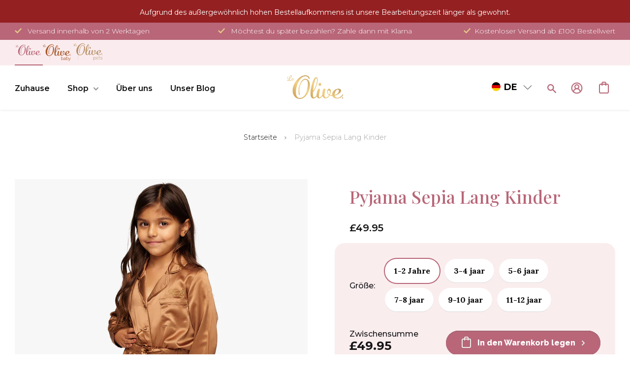

--- FILE ---
content_type: text/html; charset=utf-8
request_url: https://uk.le-olive.com/de/products/pyjama-sepia-long-kids
body_size: 198285
content:
<!DOCTYPE html><html><head><title>Loading...</title><meta charset="utf-8"><meta name="viewport" content="width=device-width,initial-scale=1"><script data-cfasync="false" data-fudge="true" id="fudge-js-patch-utils" fudge-script-name="patch_utils">!function(){"use strict";try{window.performance&&performance.mark("fudge.patch_utils_js_start")}catch(r){}}();
!function(){"use strict";const t=t=>{if(!t)return t;if(t.includes("/_external/"))try{return new URL(t).searchParams.get("url")||t}catch(e){return t}return t},e=/\\"|"(?:\\"|[^"])*"|\\,|(,)/g,r=/(\[\s*)(src)(\s*[\^*$~|]?\s*=[^\]]+])/g,n=t=>{if(!t.includes("src"))return t;const n=(t=>{if(!t.includes(","))return[t];const r=Array.from(t.matchAll(e));return function(t,e){let r=[],n=0;for(let c of e)r.push(t.substring(n,c)),n=c;return r.push(t.substring(n)),r}(t,r.filter((t=>","===t[1]&&void 0!==t.index)).map((t=>t.index))).map((t=>(","===t.charAt(0)&&(t=t.slice(1)),t.trim())))})(t);return n.flatMap((t=>(t=>{if(!t.includes("src"))return[t];const e=t.replaceAll(r,"$1data-osrc$3");return e===t?[t]:[e,t]})(t))).join(", ")};(()=>{Object.defineProperty(HTMLScriptElement.prototype,"getAttribute",{value:function(e){const r=Element.prototype.getAttribute.call(this,e);try{if("src"===e){if(null===r){const t=Element.prototype.getAttribute.call(this,"data-osrc");if(null!==t)return t}return t(r)||null}return r}catch(t){return r}},configurable:!0}),Object.defineProperty(HTMLScriptElement.prototype,"src",{get:function(){const e=Element.prototype.getAttribute.call(this,"src");if(null===e){const t=Element.prototype.getAttribute.call(this,"data-osrc");if(null!==t)return t}try{return t(e)||""}catch(t){return e}},configurable:!0});const e=(t,e)=>{const r=t[e],c=r.toString();function l(t){try{return r.call(this,n(t))}catch(e){return r.call(this,t)}}l.toString=()=>c,Object.defineProperty(t,e,{value:l,configurable:!0})};e(Document.prototype,"querySelector"),e(Document.prototype,"querySelectorAll"),e(Element.prototype,"querySelector"),e(Element.prototype,"querySelectorAll")})()}();
</script>
<script data-cfasync="false" data-fudge="true" id="fudge-js-utils" fudge-script-name="utils">!function(){"use strict";try{window.performance&&performance.mark("fudge.utils_js_start")}catch(r){}}();
!function(){"use strict";const e=XMLHttpRequest.prototype.open;function t(){return{events:{},emit(e,...t){let n=this.events[e]||[];for(let e=0,i=n.length;e<i;e++)n[e](...t)},on(e,t){return this.events[e]?.push(t)||(this.events[e]=[t]),()=>{this.events[e]=this.events[e]?.filter((e=>t!==e))}}}}XMLHttpRequest.prototype.open=function(){if(this._fudge_patched)return e.apply(this,arguments);this._fudge_patched=!0,e.apply(this,arguments),(e=>{try{return new URL(e,window.location.href).hostname===window.location.hostname}catch(e){return!1}})(arguments[1])&&this.setRequestHeader("X-Fudge-Sub-Resource","true")};const n=new URLSearchParams(window.location.search).get("fudge-debug");let i="true"===n||"1"===n;i||(i=window.location.hostname.endsWith(".local")||window.location.hostname.endsWith(".fudge.city")),i&&"false"===n&&(i=!1),false&&(i=!0);const o=e=>e.split(",").map((e=>e.trim())),r=t(),d=new Set;r.on("priority_images_loaded",(e=>{d.has("priority_images_loaded")||(window.__fudge_utils__.perfMark(`priority_images_loaded.${e}`),d.add("priority_images_loaded"))}));const s={};for(const e of[]){const t=document.documentElement.clientWidth,n=[...e.preload].reverse().find((e=>t>=e.minWidth));n&&(s[e.selector]=n.count)}window.__fudge_tr_event_queue__=window.__fudge_tr_event_queue__||[];let a=window.location.host;a=a.endsWith("cf.local")||a.endsWith("fudge.local")||a.endsWith("fudge.city")?a.replace(".cf.local","").replace(".fudge.local","").replace(".fudge.city","").replaceAll("_","."):null;const l={document:Document.prototype.addEventListener},u={onNativeDCL:e=>{let t=!1;const n=()=>{t||(t=!0,document.removeEventListener("DOMContentLoaded",n),requestAnimationFrame((()=>{e()})))};["interactive","complete","loaded"].includes(document.readyState)?n():(r.on("trigger_native_dcl",n),l.document.call(document,"DOMContentLoaded",n))},debug:i,logs:[],log(...e){e.unshift(Math.round(performance.now())),window.__fudge_utils__.logs.push(e),i&&(false?console.log("[Fudge]",...e.map((e=>"string"!=typeof e&&"number"!=typeof e?JSON.stringify(e):e))):console.log("[Fudge]",...e))},perfMark(e,...t){const n=`fudge.${e}`;window.__fudge_utils__.log(n,...t),performance.mark(n)},printLogs(){window.__fudge_utils__.logs.forEach((e=>console.log(...e)))},images:{getWinningCandidate:(e,t)=>{0===t&&console.warn("Provided image width is 0");const n=o(e);if(!n.length)return null;if(1===n.length)return{src:n[0]};const i=window.devicePixelRatio,r=(d=t,n.map((e=>{const[t,...n]=e.trim().split(" ").map((e=>e.trim())),i=n.find((e=>e.endsWith("w")));if(!i)return null;const o=parseInt(i.slice(0,-1));return!o||isNaN(o)?null:{src:t,density:o/d,widthPx:o}})).filter((e=>e)).sort(((e,t)=>(e.density??1/0)-(t.density??1/0))));var d;for(let e=0;e<r.length;e++){const t=r[e],n=r[e+1];if(!n)return t;const o=n.density;if(o<i)continue;const d=t.density,s=Math.sqrt(d*o);return i<=1&&i>d||i>=s?n:t}},getSplitSrcSet:o,getWidth:(e,t)=>{const n=getComputedStyle(e),i=parseInt(n.paddingLeft),o=parseInt(n.paddingRight),r=parseInt(n.borderLeftWidth),d=parseInt(n.borderRightWidth);return Math.max(Math.round(t-i-o-r-d),0)},preloadMax:s,getMeasuredImageWidth:e=>{if(!Array.isArray(e.widths))return;const t=document.documentElement.clientWidth,n=e.widths.findIndex((([e])=>e<=t));let i;return i=-1===n?e.widths[e.widths.length-1][1]:0===n?e.widths[0][1]:e.widths[n-1][1],i},possiblePreloadCount:2,removeFudgeClasses:e=>{if(!e)return;const t=Array.from(e.classList).filter((e=>!e.startsWith("fudge-img-")));e.className=t.join(" ")},classes:{"lazy":"fudge-img-lazy","priority":"fudge-img-priority","hidden":"fudge-img-hidden","aspectRatio":"fudge-img-aspect-ratio"},addLazyloadedClass:e=>{e?.classList.add("lazyloaded")}},emitter:r,onPriorityImagesLoaded:e=>{if(d.has("priority_images_loaded"))e();else{let t=!1;const n=r.on("priority_images_loaded",(()=>{t||(t=!0,e(),n())}))}},calledEvents:d,trackEvent:async(e,t={})=>{window.__fudge_utils__.log("Track Event",e,t),window.__fudge_tr_event?window.__fudge_tr_event(e,t):window.__fudge_tr_event_queue__.push([e,t])},fixHost:e=>{if(!a)return e;if(!(e=e.trim()).length)return e;if(e.startsWith("data:"))return e;if(e.startsWith("#"))return e;try{const t=new URL(e);return t.hostname===a?(t.hostname=window.location.hostname,t.toString()):e}catch(t){return e}},originalHost:a,metadata:{...{"deviceId":"w5RGIZ7_aa2EtOn5X0isp","pageGroupId":"product","pageLoadId":"LQSPm7OX3gOggt6msTKDS","sessionId":"c3f775d0-74cc-41be-bee7-d727d13d0a2a","teamId":"886e1b66-354e-4268-a936-74b3573874e3"},windowId:(()=>{try{let e=sessionStorage.getItem("fudge-window-id");return e||(e="45l5Gw1-Ab_OzZwMfzaTL",sessionStorage.setItem("fudge-window-id",e)),e}catch(e){return null}})()},createNanoEvents:t,triggerNativeDCL:()=>{window.__fudge_utils__.perfMark("trigger_native_dcl"),r.emit("trigger_native_dcl")}};window.__fudge_utils__=u,window.requestIdleCallback=window.requestIdleCallback||function(e){var t=Date.now();return setTimeout((function(){e({didTimeout:!1,timeRemaining:function(){return Math.max(0,50-(Date.now()-t))}})}),1)},window.cancelIdleCallback=window.cancelIdleCallback||function(e){clearTimeout(e)};const c=[].filter((e=>null==e.x||e.x===window.devicePixelRatio));window._fudge_preload_metrics={preloadedSrcs:new Map(c.map((e=>[e.src,{native:!0,startedAt:0}]))),priorityImages:{}}}();
</script>
<script data-cfasync="false" data-fudge="true" id="fudge-js-sw-register" fudge-script-name="sw_register">!function(){"use strict";try{window.performance&&performance.mark("fudge.sw_register_js_start")}catch(r){}}();
!function(){"use strict";const e=()=>{try{let e=sessionStorage.getItem("fudge-window-id");return e||(e="45l5Gw1-Ab_OzZwMfzaTL",sessionStorage.setItem("fudge-window-id",e)),e}catch(e){return null}};window._fudge_sw_registration=new Promise((async e=>{const t=await navigator.serviceWorker.register("/service_worker.js",{updateViaCache:"none"});if(t.active)await navigator.serviceWorker.ready,e();else if(t.installing){const a=t=>{"activated"===t.target.state&&e()};t.installing.addEventListener("statechange",a)}else await navigator.serviceWorker.ready,e()})).then((()=>{window._fudge_sw_postMessage({type:"init",metadata:{...{"deviceId":"w5RGIZ7_aa2EtOn5X0isp","pageGroupId":"product","pageLoadId":"LQSPm7OX3gOggt6msTKDS","sessionId":"c3f775d0-74cc-41be-bee7-d727d13d0a2a","teamId":"886e1b66-354e-4268-a936-74b3573874e3"},windowId:window.__fudge_utils__?.metadata?.windowId||e()},fudgeEnabled:true})})),window._fudge_sw_postMessage=async e=>(await window._fudge_sw_registration,!!navigator.serviceWorker.controller&&(navigator.serviceWorker.controller.postMessage(e),!0))}();
</script>

<script data-cfasync="false" data-fudge="true" id="fudge-js-preload-images" fudge-script-name="preload_images">!function(){"use strict";try{window.performance&&performance.mark("fudge.preload_images_js_start")}catch(r){}}();
!function(){"use strict";const e=e=>null!==e,t=["image/png","image/jpeg","image/gif","image/svg+xml",...[]],i=new Map(t.map((e=>[e,!0]))),n=async e=>!!(e=>{const t=document.createElement("canvas");return!!t.getContext&&0==t.toDataURL(e).indexOf(`data:${e}`)})(e)||new Promise((e=>{const t=new Image,i=function(i){e("string"!=typeof i&&!(!i||"load"!==i.type)&&1===t.width)};t.onerror=i,t.onload=i,t.src="[data-uri]"})).catch((()=>!1)),a={"[data-image-i=\"1\"] .product-single__photo":[{"type":"img","srcset":"/cdn/shop/products/SHP01247_180x.jpg?v=1666611828 180w, /cdn/shop/products/SHP01247_360x.jpg?v=1666611828 360w, /cdn/shop/products/SHP01247_470x.jpg?v=1666611828 470w, /cdn/shop/products/SHP01247_600x.jpg?v=1666611828 600w, /cdn/shop/products/SHP01247_750x.jpg?v=1666611828 750w, /cdn/shop/products/SHP01247_940x.jpg?v=1666611828 940w, /cdn/shop/products/SHP01247_1080x.jpg?v=1666611828 1080w, /cdn/shop/products/SHP01247_1296x.jpg?v=1666611828 1296w, /cdn/shop/products/SHP01247_1512x.jpg?v=1666611828 1512w, /cdn/shop/products/SHP01247_1728x.jpg?v=1666611828 1728w, /cdn/shop/products/SHP01247_2048x.jpg?v=1666611828 2048w","dimensions":{"width":180,"height":240}}]},r=e=>{const t=e.sources.find((e=>{return!(e.type&&(t=e.type,!i.get(t)))&&!(e.media&&!window.matchMedia(e.media).matches);var t}));return t?.srcset||e.srcset},o=e=>"picture"===e.type?r(e):"missing-srcset"===e.type?null:e.srcset,s={"[data-image-i=\"1\"] .product-single__photo":{"widths":[[2560,605],[1278,604],[1276,603],[1274,602],[1272,601],[1270,600],[1268,599],[1266,598],[1264,597],[1262,596],[1260,595],[1258,594],[1256,593],[1254,592],[1252,591],[1250,590],[1248,589],[1246,588],[1244,587],[1242,586],[1240,585],[1238,584],[1236,583],[1234,582],[1232,581],[1230,580],[1228,579],[1226,578],[1224,577],[1222,576],[1220,575],[1218,574],[1216,573],[1214,572],[1212,571],[1210,570],[1208,569],[1206,568],[1204,567],[1202,566],[1200,565],[1198,564],[1196,563],[1194,562],[1192,561],[1190,560],[1188,559],[1186,558],[1184,557],[1182,556],[1180,555],[1178,554],[1176,553],[1174,552],[1172,551],[1170,550],[1168,549],[1166,548],[1164,547],[1162,546],[1160,545],[1158,544],[1156,543],[1154,542],[1152,541],[1150,540],[1148,539],[1146,538],[1144,537],[1142,536],[1140,535],[1138,534],[1136,533],[1134,532],[1132,531],[1130,530],[1128,529],[1126,528],[1124,527],[1122,526],[1120,525],[1118,524],[1116,523],[1114,522],[1112,521],[1110,520],[1108,519],[1106,518],[1104,517],[1102,516],[1100,515],[1098,514],[1096,513],[1094,512],[1092,511],[1090,510],[1088,509],[1086,508],[1084,507],[1082,506],[1080,505],[1078,504],[1076,503],[1074,502],[1072,501],[1070,500],[1068,499],[1066,498],[1064,497],[1062,496],[1060,495],[1058,494],[1056,493],[1054,492],[1052,491],[1050,490],[1048,489],[1046,488],[1044,487],[1042,486],[1040,485],[1038,484],[1036,483],[1034,482],[1032,481],[1030,480],[1028,479],[1026,478],[1024,477],[1022,476],[1020,475],[1018,474],[1016,473],[1014,472],[1012,471],[1010,470],[1008,469],[1006,468],[1004,467],[1002,466],[1000,465],[998,464],[996,463],[994,462],[992,461],[990,460],[989,400],[868,399],[866,398],[864,397],[862,396],[860,395],[858,394],[856,393],[854,392],[852,391],[850,390],[848,389],[846,388],[844,387],[842,386],[840,385],[838,384],[836,383],[834,382],[832,381],[830,380],[828,379],[826,378],[824,377],[822,376],[820,375],[818,374],[816,373],[814,372],[812,371],[810,370],[808,369],[806,368],[804,367],[802,366],[800,365],[798,364],[796,363],[794,362],[792,361],[790,360],[788,359],[786,358],[784,357],[782,356],[780,355],[778,354],[776,353],[774,352],[772,351],[770,350],[768,349],[766,348],[764,347],[762,346],[760,345],[758,344],[756,343],[754,342],[752,341],[750,340],[749,480],[519,479],[518,478],[517,477],[516,476],[515,475],[514,474],[513,473],[512,472],[511,471],[510,470],[509,469],[508,468],[507,467],[506,466],[505,465],[504,464],[503,463],[502,462],[501,461],[500,460],[499,459],[498,458],[497,457],[496,456],[495,455],[494,454],[493,453],[492,452],[491,451],[490,450],[489,449],[488,448],[487,447],[486,446],[485,445],[484,444],[483,443],[482,442],[481,441],[480,440],[479,439],[478,438],[477,437],[476,436],[475,435],[474,434],[473,433],[472,432],[471,431],[470,430],[469,429],[468,428],[467,427],[466,426],[465,425],[464,424],[463,423],[462,422],[461,421],[460,420],[459,419],[458,418],[457,417],[456,416],[455,415],[454,414],[453,413],[452,412],[451,411],[450,410],[449,409],[448,408],[447,407],[446,406],[445,405],[444,404],[443,403],[442,402],[441,401],[440,400],[439,399],[438,398],[437,397],[436,396],[435,395],[434,394],[433,393],[432,392],[431,391],[430,390],[429,389],[428,388],[427,387],[426,386],[425,385],[424,384],[423,383],[422,382],[421,381],[420,380],[419,379],[418,378],[417,377],[416,376],[415,375],[414,374],[413,373],[412,372],[411,371],[410,370],[409,369],[408,368],[407,367],[406,366],[405,365],[404,364],[403,363],[402,362],[401,361],[400,360],[399,359],[398,358],[397,357],[396,356],[395,355],[394,354],[393,353],[392,352],[391,351],[390,350],[389,349],[388,348],[387,347],[386,346],[385,345],[384,344],[383,343],[382,342],[381,341],[380,340],[379,339],[378,338],[377,337],[376,336],[375,335],[374,334],[373,333],[372,332],[371,331],[370,330],[369,329],[368,328],[367,327],[366,326],[365,325],[364,324],[363,323],[362,322],[361,321],[360,320],[359,319],[358,318],[357,317],[356,316],[355,315],[354,314],[353,313],[352,312],[351,311],[350,310],[349,309],[348,308],[347,307],[346,306],[345,305],[344,304],[343,303],[342,302],[341,301],[340,300],[339,299],[338,298],[337,297],[336,296],[335,295],[334,294],[333,293],[332,292],[331,291],[330,290],[329,289],[328,288],[327,287],[326,286],[325,285],[324,284],[323,283],[322,282],[321,281],[320,280]],"maxDensity":null,"preload":null}};window._fudge_preload={sizes:s,srcs:a,srcsetsToPreload:[]},window.__fudge_utils__.log("Preload Data",window._fudge_preload);let d=0;const c=e=>new Promise((t=>{const i=d;d++;let n=null;try{const a=new URL(e,window.location.href).href;window.__fudge_utils__.perfMark(`preload_image.${i}.start`,a),window._fudge_preload_metrics.preloadedSrcs.set(a,{startedAt:performance.now()}),n=()=>{const e=window._fudge_preload_metrics.preloadedSrcs.get(a);e&&(e.finishedAt=performance.now()),t()}}catch(e){}const a=document.createElement("link");a.rel="preload",a.as="image",a.setAttribute("fetchpriority","high"),a.onload=n,a.onerror=n,a.href=e,document.head.append(a)})),{getSplitSrcSet:l,getWinningCandidate:_,getMeasuredImageWidth:u,preloadMax:g}=window.__fudge_utils__.images;!async function(){const t=e=>{clearTimeout(r),window.__fudge_utils__.emitter.emit("priority_images_loaded",e)},r=setTimeout((()=>t("timeout")),1e3),d=[];await(async e=>{e=[...new Set(e)];for(const t of e)i.set(t,await n(t))})(d),window._fudge_preload.srcsetsToPreload=Object.values(a).flatMap((e=>e.map(o))).filter(e),await Promise.all(Object.keys(a).map((e=>(async e=>{const t=s[e];if(!t)return void window.__fudge_utils__.trackEvent("image_preload_bail",{reason:"no_sizes"});const i=a[e];if(!i?.length)return void window.__fudge_utils__.trackEvent("image_preload_bail",{reason:"no_images"});const n=u(t);if(null==n)return void window.__fudge_utils__.trackEvent("image_preload_bail",{reason:"image_hidden"});const r=g[e]??1;await Promise.all(i.slice(0,r).map((e=>{const t=o(e);if(!t)return;const i=l(t);if(1===i.length)return c(i[0].split(" ")[0].trim());if(i.length&&i.every((e=>e.endsWith("x")))){const e=window.devicePixelRatio,t=i.map((e=>{const[t,i]=e.split(" ").slice(0,2);if(i.endsWith("x"))return{src:t,density:parseFloat(i.replace("x",""))}})).find((t=>{if(t)return t.density>=e}));if(t)return c(t.src)}const a=_(t,n);return a?c(a.src):void 0})))})(e).catch((()=>{})))));const w=window._fudge_preload_metrics.preloadedSrcs.size;w>0&&window.__fudge_utils__.trackEvent("image_preload",{count:w}),t("all_loaded")}()}();
</script>
<style data-fudge="true">.fudge-img-hidden { opacity: 0 !important; font-size: 0 !important; } .fudge-img-lazy:not([src]):not([srcset]), .fudge-img-priority:not([src]):not([srcset]) {opacity: 0 !important;}</style><script data-cfasync="false" data-fudge="true" id="fudge-js-load-images" fudge-script-name="load_images">!function(){"use strict";try{window.performance&&performance.mark("fudge.load_images_js_start")}catch(r){}}();
!function(){"use strict";const{getWinningCandidate:t,getWidth:e,preloadMax:r,getMeasuredImageWidth:s,classes:n}=window.__fudge_utils__.images,i=new Set,o=new Map,a=t=>{if("PICTURE"===t.parentElement?.tagName)return t.parentElement},d=(t,e,r)=>{o.get(t)!==e&&(t.setAttribute("sizes",e+"px"),u(r,(t=>{t.setAttribute("sizes",e+"px")})),o.set(t,e))},c=new ResizeObserver((t=>{for(const r of t){const t=r.target;if(null==t.offsetParent)continue;const s=a(t),n=e(t,r.contentRect.width);if(i.has(t)){const e=t.getAttribute("data-srcset");if(w(e,s,n,!0)){c.unobserve(t),b(t,s,n,!0);continue}}const u=o.get(t);null!=u&&n&&u!==n&&d(t,n,s)}})),u=(t,e)=>{if(!t)return;const r=Array.from(t.querySelectorAll("source"));for(const t of r)e(t)},l=new IntersectionObserver((t=>{for(const r of t){const t=r.target;if(i.has(t)&&r.intersectionRatio>0){const s=e(t,r.boundingClientRect.width),n=a(t);w(t.getAttribute("data-srcset"),n,s,!0)&&(l.unobserve(t),b(t,n,s,!0))}}}));window.__fudge_priority_srcs=[];const g=t=>{const e=window.__fudge_priority_srcs.indexOf(t);-1!==e&&window.__fudge_priority_srcs.splice(e,1),window.__fudge_utils__.emitter.emit("on_load",t)};let f=0;const m=(t,e)=>{f++;const r=f.toString();t.dataset.fudgeId=r,window.__fudge_priority_srcs.push(r);const s=e=>{if(!window._fudge_preload)return;const{srcsetsToPreload:s}=window._fudge_preload,n=t.currentSrc||t.src;if(!n)return;const i=new URL(n,window.location.href).toString(),o=window._fudge_preload_metrics;if(o.preloadedSrcs.has(i))o.priorityImages[r]={imageId:r,hit:!0,src:n,loadError:e};else{const t=s.some((t=>t.includes(n)));o.priorityImages[r]={imageId:r,hit:!1,src:n,missReason:t?"wrong_size":"no_preload",loadError:e}}};t.addEventListener("load",(()=>{s(!1),g(r)})),t.addEventListener("error",(()=>{s(!0),g(r)}));const n=JSON.stringify({type:"image",wasPrioritized:!0});t.dataset.fudgeMetadata=n,e&&(e.dataset.fudgeMetadata=n),u(e,(t=>{t.dataset.fudgeMetadata=n}))};window.__fudgeLoadImageNatively=t=>{const e=t.previousElementSibling;e&&m(e,null)};const w=(t,e,r,s)=>{const n=Array.from(e?.querySelectorAll("source")||[]),i=e&&n.some((t=>t.hasAttribute("data-srcset")));return!(s&&(t||i)&&!r)&&s};let _=0;const b=(t,r,s,n)=>{window.__fudge_utils__.perfMark(`load_image.${_}`),_++;const o=t.getAttribute("data-src"),a=t.getAttribute("data-srcset"),g=w(a,r,s,n);if(c.observe(t),!g)return i.add(t),void l.observe(t);i.delete(t),m(t,r);let f=!1;t.addEventListener("load",(()=>{f||(requestAnimationFrame((()=>{const s=e(t,t.offsetWidth);d(t,s,r)})),f=!0)})),a&&(t.setAttribute("sizes",s+"px"),t.setAttribute("srcset",a)),o&&t.setAttribute("src",o),t.removeAttribute("data-srcset"),t.removeAttribute("data-src"),u(r,(t=>{const e=t.getAttribute("data-srcset"),r=t.getAttribute("data-src");e?(t.setAttribute("sizes",s+"px"),t.setAttribute("srcset",e),t.removeAttribute("data-srcset")):r&&(t.setAttribute("src",r),t.removeAttribute("data-src"))}))},p={...r};window.__fudgeLoadImage=(t,r)=>{let i=t.previousElementSibling;if(!i)return;let o,a,d=null;if("PICTURE"===i.parentElement?.tagName&&(d=i.parentElement),null!=r){const t=p[r];if(null!=t){if(t<=0)return i.classList.remove(n.priority),void i.classList.add(n.lazy);p[r]=t-1}}if(window._fudge_preload?.sizes&&r){const t=window._fudge_preload.sizes[r];if(t){const e=s(t);"number"==typeof e?o=e:null===e&&(o="hidden")}}let c=!1;null!=o?"hidden"!==o&&(a=o,c=!0):(c=null!=i.offsetParent,c&&(a=e(i,i.offsetWidth))),b(i,d,a,c)};const h=new Set,A=new ResizeObserver((t=>{for(const e of t)S(e.target,e.contentRect.width)})),y=new Map,v=[180,360,540,720,900,1080,1296,1512,1728,1944,2160],I=/url\((?!['"]?(?:data):)['"]?([^'"\)]*)['"]?\)/i,S=async(r,s)=>{const n=Math.random();y.set(r,n),_++;let i=r.getAttribute("data-bgset");if(!i){const t=window.getComputedStyle(r).backgroundImage;if(t){const e=I.exec(t);if(e){const t=(t=>{if(t.pathname.startsWith("/hubfs")&&(t.pathname=`/hs-fs${t.pathname}`),t.pathname.startsWith("/hs-fs"))return v.map((e=>(t.searchParams.set("width",e.toString()),t.searchParams.delete("height"),`${t.toString()} ${e}w`)))})(new URL(e[1],r.baseURI));t&&(i=t.join(", "),r.setAttribute("data-bgset",i))}}}if(!i)return;if(h.has(r)||(h.add(r),A.observe(r)),!s)return;const o=e(r,s),a=t(i,o);if(!a)return;const d=`url(${a.src})`;var c;r.style.backgroundImage!==d&&(r.style.backgroundImage.trim().length&&(await(c=a.src,new Promise(((t,e)=>{const r=new Image;r.onload=t,r.onerror=e,r.src=c}))),y.get(r)!==n)||(r.style.backgroundImage=d,"0"===getComputedStyle(r).opacity&&(r.style.opacity="1"),y.delete(r)))};window.__fudgeLoadBackgroundImage=t=>{const e=t.previousElementSibling;e&&S(e,e.offsetWidth)}}();
</script>
<link rel="preload" as="style" href="https://uk.le-olive.com/_external/?url=https%3A%2F%2Ffonts.googleapis.com%2Fcss2%3Ffamily%3DRaleway%3Awght%40400%3B500%3B600%3B700%3B800%26display%3Dswap&h=Q0KHzrv8I3o42Yynd_jXEz0d3BOqEgy1BxsMsC2eUoY=">
<link rel="preload" as="style" href="/cdn/shop/t/114/assets/baby.scss.css?v=35575282566916879931703167605">
<link rel="preload" as="style" href="https://cdn.shopify.com/extensions/f6a6acaa-8199-4757-9065-241fe5f1ba90/simple-bundles-kits-5/assets/simple-bundles-v2.css">
<link rel="preload" as="style" href="https://uk.le-olive.com/_external/?url=https%3A%2F%2Ffonts.googleapis.com%2Fcss2%3Ffamily%3DLora%3Awght%40600%26display%3Dswap&h=-IrBWqepOaAFDFWH82qygogzy74KRYymSl8RxlCCCsI=">
<link rel="preload" as="style" href="/cdn/shop/t/114/assets/theme.scss.css?v=11108882320593777971712068165">
<link rel="preload" as="style" href="/cdn/shop/t/114/assets/pets.css?v=147615309539159030671700060337">
<link rel="preload" as="style" href="/cdn/shop/t/114/assets/owl.carousel.united.min.css?v=178293204101561234251668075179">
<link rel="preload" as="style" href="/cdn/shop/t/114/assets/owl.carousel.united.min.css?v=178293204101561234251668075179">
<link rel="preload" as="style" href="/cdn/shop/t/114/assets/wss.css?v=56424486455737021731713360369">
<link rel="preload" as="style" href="https://uk.le-olive.com/_external/?url=https%3A%2F%2Fzegsu.com%2Fdist%2Fcss%2Fsold-counter%2Fwidget.css%3Fversion%3D1.0.1&h=_LNnxtoWFyd1Ml25CkD_f9HfiMBBbtL3BofOTDRanwg=">
<link rel="preload" as="style" href="/cdn/shop/t/114/assets/bold-options.css?v=123160307633435409531668075167"><script data-cfasync="false" data-fudge="true">(function(){ window.__fudge_utils__.perfMark('origin_response'); window.__fudge_utils__.log('origin response duration', 1156); })();</script>

<script data-cfasync="false" data-fudge="true">(function(){ !function(){"use strict";const e=[null,"html"].filter(Boolean).join(" "),t=document.querySelector(e);if(t)[["class","supports-no-js"],["lang","de"]].forEach((e=>t.setAttribute(e[0],e[1])));else if(null&&null){const e=document.createElement(null);[["class","supports-no-js"],["lang","de"]].forEach((t=>e.setAttribute(t[0],t[1]))),document.querySelector(null).appendChild(e)}}();
 })();</script>
  <head><script>window._fudge_sw_postMessage({type: 'relay-headers', relay: "CgS7F9kaACbGpYtH+z8E7PzST+9HBeuVHjZu7bpWA3deb5yHNCWC3VhZWTbkqOQgb25wazf3/LRbwoUKqPzpA/04DdrOY3qFF5EL+ViolG73+GR3aJanSZaIfIJCjT2dKXuNU7/a4+NVQoW++LgOQh9cwghT89zOMYPdx9HwdVjdLswDcnAlStxCkv6BqydQcIw9A/1mn92sR+2Q10OpO+N22ZZP+JemTCOMLCpAct19ugHYh9IlGurJGxhYpU3niGYLlDUaVfC0w6ctIpUQoE6Anz55uQoqt4UMKd4nSKZgnJs4aRxFJ4Z5JJOgTrDqpFS+0uZ+5HABTrMnGKxuliUkhXiSXRnd0emIBIMr9h8vRExkBbct41PUlB3yoR9rBe/[base64]/zc4y3CveOa0sUO4mIui7nT8QzkE/icJTb7iFSxAwQQHHJvK3hoZVSetlOOTokNz3jStEAliBa63hTPeRSurOHRG0mF4HvLFG+SvuH758QYEJlTjAJ+DyogRjLkRQZ4fasJFFEGhONzcR6aD3oZ0erREeN94s2Xpxr9pKXSejOpdPKxi5POl72Wiq+SvEJL7fv0PYyJTEniW+QI/TZpcM6MFrQfHR5v5drB6omFhZ2aRDxx8J+NwpNPCTdQP8DZLT02boLcBeCRLGs8LIs/3I9JwpmRHZh7PtCV7Dm6Bt8kCDmisi8F0/f6nt8t/VEAShUs6mON4WvObEyxcCqHrldO2Cn/lFI/9Bp1cP6uUOsvnwUJjSQtGwQR4lMZzWOKfLRS7wVBGFtWs2/kMUd/KRFNZrGEkwfIk8ZuNkdWped44tmJkAbj92nYNYkNvcSQi1IdTle6dOibthYT3KJcaTrw09CRdL4KVvsH2qPp8pl+ft5lRNIM+bSt6yGfZcyQJ8N8YWClhdmooF+5iht2176jJx3U179D+/XMWIXGR+IeFb/W55Ge15Y9+KUZULZV73hlg7DJmdB/dAPMM11Mbzwb+UM+0HQaSu/sE+lVesfVV+4ENdGKFrBNzCwimhrBC6bg7b75G1/DgY0ER5QuWwpi3eNEeDkNaBnUafL7yymDgqh5EB5Fpzr2OF6z/bU3ziy6xNOmxX9ccfRmzwEOe/cHSnC+FcYV2BDyf87xr6SQ6N6ZiuhRkkxeQrNR/mKbhZBuNiWZS2iMPWOjVj2+U+GaU7OzcSmZlfllLfM6N47JInS1nNAXu3hBm3GGtDDaQ7Hvxx1xbYI6GD8lv46doqdtg"})</script><script data-cfasync="false" data-fudge="true">(function(){ document.documentElement.className = document.documentElement.className.replace('supports-no-js', 'supports-js'); })();</script>
    
    <script>
  window.consentmo_gcm_initial_state = "";
  window.consentmo_gcm_state = "0";
  window.consentmo_gcm_security_storage = "strict";
  window.consentmo_gcm_ad_storage = "marketing";
  window.consentmo_gcm_analytics_storage = "analytics";
  window.consentmo_gcm_functionality_storage = "functionality";
  window.consentmo_gcm_personalization_storage = "functionality";
  window.consentmo_gcm_ads_data_redaction = "true";
  window.consentmo_gcm_url_passthrough = "false";
  window.consentmo_gcm_data_layer_name = "dataLayer";

  // Google Consent Mode V2 integration script from Consentmo GDPR
  window.isenseRules = {};
  window.isenseRules.gcm = {
      gcmVersion: 2,
      integrationVersion: 3,
      customChanges: false,
      consentUpdated: false,
      initialState: 7,
      isCustomizationEnabled: false,
      adsDataRedaction: true,
      urlPassthrough: false,
      dataLayer: 'dataLayer',
      categories: { ad_personalization: "marketing", ad_storage: "marketing", ad_user_data: "marketing", analytics_storage: "analytics", functionality_storage: "functionality", personalization_storage: "functionality", security_storage: "strict"},
      storage: { ad_personalization: "false", ad_storage: "false", ad_user_data: "false", analytics_storage: "false", functionality_storage: "false", personalization_storage: "false", security_storage: "false", wait_for_update: 2000 }
  };
  if(window.consentmo_gcm_state !== null && window.consentmo_gcm_state !== "" && window.consentmo_gcm_state !== "0") {
    window.isenseRules.gcm.isCustomizationEnabled = true;
    window.isenseRules.gcm.initialState = window.consentmo_gcm_initial_state === null || window.consentmo_gcm_initial_state.trim() === "" ? window.isenseRules.gcm.initialState : window.consentmo_gcm_initial_state;
    window.isenseRules.gcm.categories.ad_storage = window.consentmo_gcm_ad_storage === null || window.consentmo_gcm_ad_storage.trim() === "" ? window.isenseRules.gcm.categories.ad_storage : window.consentmo_gcm_ad_storage;
    window.isenseRules.gcm.categories.ad_user_data = window.consentmo_gcm_ad_storage === null || window.consentmo_gcm_ad_storage.trim() === "" ? window.isenseRules.gcm.categories.ad_user_data : window.consentmo_gcm_ad_storage;
    window.isenseRules.gcm.categories.ad_personalization = window.consentmo_gcm_ad_storage === null || window.consentmo_gcm_ad_storage.trim() === "" ? window.isenseRules.gcm.categories.ad_personalization : window.consentmo_gcm_ad_storage;
    window.isenseRules.gcm.categories.analytics_storage = window.consentmo_gcm_analytics_storage === null || window.consentmo_gcm_analytics_storage.trim() === "" ? window.isenseRules.gcm.categories.analytics_storage : window.consentmo_gcm_analytics_storage;
    window.isenseRules.gcm.categories.functionality_storage = window.consentmo_gcm_functionality_storage === null || window.consentmo_gcm_functionality_storage.trim() === "" ? window.isenseRules.gcm.categories.functionality_storage : window.consentmo_gcm_functionality_storage;
    window.isenseRules.gcm.categories.personalization_storage = window.consentmo_gcm_personalization_storage === null || window.consentmo_gcm_personalization_storage.trim() === "" ? window.isenseRules.gcm.categories.personalization_storage : window.consentmo_gcm_personalization_storage;
    window.isenseRules.gcm.categories.security_storage = window.consentmo_gcm_security_storage === null || window.consentmo_gcm_security_storage.trim() === "" ? window.isenseRules.gcm.categories.security_storage : window.consentmo_gcm_security_storage;
    window.isenseRules.gcm.urlPassthrough = window.consentmo_gcm_url_passthrough === null || window.consentmo_gcm_url_passthrough.trim() === "" ? window.isenseRules.gcm.urlPassthrough : window.consentmo_gcm_url_passthrough;
    window.isenseRules.gcm.adsDataRedaction = window.consentmo_gcm_ads_data_redaction === null || window.consentmo_gcm_ads_data_redaction.trim() === "" ? window.isenseRules.gcm.adsDataRedaction : window.consentmo_gcm_ads_data_redaction;
    window.isenseRules.gcm.dataLayer = window.consentmo_gcm_data_layer_name === null || window.consentmo_gcm_data_layer_name.trim() === "" ? window.isenseRules.gcm.dataLayer : window.consentmo_gcm_data_layer_name;
  }
  window.isenseRules.initializeGcm = function (rules) {
    if(window.isenseRules.gcm.isCustomizationEnabled) {
      rules.initialState = window.isenseRules.gcm.initialState;
      rules.urlPassthrough = window.isenseRules.gcm.urlPassthrough === true || window.isenseRules.gcm.urlPassthrough === 'true';
      rules.adsDataRedaction = window.isenseRules.gcm.adsDataRedaction === true || window.isenseRules.gcm.adsDataRedaction === 'true';
    }

    let initialState = parseInt(rules.initialState);
    let marketingBlocked = initialState === 0 || initialState === 2 || initialState === 5 || initialState === 7;
    let analyticsBlocked = initialState === 0 || initialState === 3 || initialState === 6 || initialState === 7;
    let functionalityBlocked = initialState === 4 || initialState === 5 || initialState === 6 || initialState === 7;

    let gdprCache = localStorage.getItem('gdprCache') ? JSON.parse(localStorage.getItem('gdprCache')) : null;
    if (gdprCache && typeof gdprCache.updatedPreferences !== "undefined") {
      let updatedPreferences = gdprCache.updatedPreferences;
      marketingBlocked = parseInt(updatedPreferences.indexOf('marketing')) > -1;
      analyticsBlocked = parseInt(updatedPreferences.indexOf('analytics')) > -1;
      functionalityBlocked = parseInt(updatedPreferences.indexOf('functionality')) > -1;
    }

    Object.entries(rules.categories).forEach(category => {
      if(rules.storage.hasOwnProperty(category[0])) {
        switch(category[1]) {
          case 'strict':
            rules.storage[category[0]] = "granted";
            break;
          case 'marketing':
            rules.storage[category[0]] = marketingBlocked ? "denied" : "granted";
            break;
          case 'analytics':
            rules.storage[category[0]] = analyticsBlocked ? "denied" : "granted";
            break;
          case 'functionality':
            rules.storage[category[0]] = functionalityBlocked ? "denied" : "granted";
            break;
        }
      }
    });
    rules.consentUpdated = true;
    isenseRules.gcm = rules;
  }

  window[window.isenseRules.gcm.dataLayer] = window[window.isenseRules.gcm.dataLayer] || [];
  function gtag() { window[window.isenseRules.gcm.dataLayer].push(arguments); }

  function initialConsentUpdate() {
    // Google Consent Mode - initialization start
    window.isenseRules.initializeGcm({
      ...window.isenseRules.gcm,
      adsDataRedaction: true,
      urlPassthrough: false,
      initialState: 7
    });

    /*
    * initialState acceptable values:
    * 0 - Set both ad_storage and analytics_storage to denied
    * 1 - Set all categories to granted
    * 2 - Set only ad_storage to denied
    * 3 - Set only analytics_storage to denied
    * 4 - Set only functionality_storage to denied
    * 5 - Set both ad_storage and functionality_storage to denied
    * 6 - Set both analytics_storage and functionality_storage to denied
    * 7 - Set all categories to denied
    */

    gtag("consent", "default", isenseRules.gcm.storage);
    isenseRules.gcm.adsDataRedaction && gtag("set", "ads_data_redaction", isenseRules.gcm.adsDataRedaction);
    isenseRules.gcm.urlPassthrough && gtag("set", "url_passthrough", isenseRules.gcm.urlPassthrough);
  }

  let isInitConsentmoSignal = true;
  document.addEventListener("consentmoSignal", function(e) {
    if (isInitConsentmoSignal) {
      initialConsentUpdate();
      isInitConsentmoSignal = false;
    }
  });
</script>

    <meta name="google-site-verification" content="NfZl32jn-vef5q568_35-NK60XAWDTWEWWnegfh2trY" />
    <!-- Clarity integration script with GDPR/CCPA Compliance + Cookie Management App -->
<script id="gdpr-clarity-blocking-script">
  let isClarityExecuted = false;

  function executeClarity() {
    if(!isClarityExecuted) {
      (function(c,l,a,r,i,t,y){
        c[a]=c[a]||function(){(c[a].q=c[a].q||[]).push(arguments)};
        t=l.createElement(r);t.async=1;t.src="https://www.clarity.ms/tag/"+i;
        y=l.getElementsByTagName(r)[0];y.parentNode.insertBefore(t,y);
      })(window, document, "clarity", "script", "lo7o1fxqz8");
      isClarityExecuted = true;
    }
  }

  function checkConsentForClarity(adittionalChecks = 0) {
    let cpdCookie = (document.cookie.match(/^(?:.*;)?\s*cookieconsent_preferences_disabled(\s*=\s*([^;]+)?)(?:.*)?$/)||[,null])[1];
    if(cpdCookie != null) {
      if(parseInt(cpdCookie.indexOf('marketing')) === -1) {
        executeClarity();
      }
    } else {
      let gdprCache = localStorage.getItem('gdprCache') ? JSON.parse(localStorage.getItem('gdprCache')) : null;
      let gdprCacheConsentSettings = gdprCache && gdprCache.getCookieConsentSettings ? JSON.parse(gdprCache.getCookieConsentSettings) : null;
      let gdprCacheCountryDetection = gdprCache && gdprCache.countryDetection ? JSON.parse(gdprCache.countryDetection) : null;
      let ccsCookie = (document.cookie.match(/^(?:.*;)?\s*cookieconsent_status\s*=\s*([^;]+)(?:.*)?$/)||[,null])[1];
      if((gdprCacheConsentSettings || (gdprCacheCountryDetection && gdprCacheCountryDetection.disable === '1')) && !ccsCookie) {
        if((gdprCacheConsentSettings && gdprCacheConsentSettings.status === 'disabled') || gdprCacheCountryDetection.disable === '1'){
          executeClarity();
        } else {
          let initPreferences = parseInt(gdprCacheConsentSettings.checkboxes_behavior);
          if(initPreferences === 1 || initPreferences === 3 || initPreferences === 4 || initPreferences === 6) {
            executeClarity();
          }
        }
      } else {
        if (adittionalChecks > 0) {
          setTimeout(function() {
            checkConsentForClarity(adittionalChecks - 1);
          }, 1000);
        } else {
          executeClarity();
        }
      }
    }
  }

  window.addEventListener('click', function (e) {
    if (e.target && typeof e.target.className === 'string' && e.target.className.indexOf('isense-cc-submit-consent') >= 0){
      checkConsentForClarity();
    }
  });

  checkConsentForClarity(3);
</script>


      

    <!-- Start VWO Async SmartCode -->
    
    <script type='text/javascript' id='vwoCode'>
    window._vwo_code || (function() {
    var account_id=779057,
    version=2.0,
    settings_tolerance=2000,
    hide_element='body',
    hide_element_style = 'opacity:0 !important;filter:alpha(opacity=0) !important;background:none !important',
    /* DO NOT EDIT BELOW THIS LINE */
    f=false,w=window,d=document,v=d.querySelector('#vwoCode'),cK='_vwo_'+account_id+'_settings',cc={};try{var c=JSON.parse(localStorage.getItem('_vwo_'+account_id+'_config'));cc=c&&typeof c==='object'?c:{}}catch(e){}var stT=cc.stT==='session'?w.sessionStorage:w.localStorage;code={use_existing_jquery:function(){return typeof use_existing_jquery!=='undefined'?use_existing_jquery:undefined},library_tolerance:function(){return typeof library_tolerance!=='undefined'?library_tolerance:undefined},settings_tolerance:function(){return cc.sT||settings_tolerance},hide_element_style:function(){return'{'+(cc.hES||hide_element_style)+'}'},hide_element:function(){return typeof cc.hE==='string'?cc.hE:hide_element},getVersion:function(){return version},finish:function(){if(!f){f=true;var e=d.getElementById('_vis_opt_path_hides');if(e)e.parentNode.removeChild(e)}},finished:function(){return f},load:function(e){var t=this.getSettings(),n=d.createElement('script'),i=this;if(t){n.textContent=t;d.getElementsByTagName('head')[0].appendChild(n);if(!w.VWO||VWO.caE){stT.removeItem(cK);i.load(e)}}else{n.fetchPriority='high';n.src=e;n.type='text/javascript';n.onerror=function(){_vwo_code.finish()};d.getElementsByTagName('head')[0].appendChild(n)}},getSettings:function(){try{var e=stT.getItem(cK);if(!e){return}e=JSON.parse(e);if(Date.now()>e.e){stT.removeItem(cK);return}return e.s}catch(e){return}},init:function(){if(d.URL.indexOf('__vwo_disable__')>-1)return;var e=this.settings_tolerance();w._vwo_settings_timer=setTimeout(function(){_vwo_code.finish();stT.removeItem(cK)},e);var t=d.currentScript,n=d.createElement('style'),i=this.hide_element(),r=t&&!t.async&&i?i+this.hide_element_style():'',c=d.getElementsByTagName('head')[0];n.setAttribute('id','_vis_opt_path_hides');v&&n.setAttribute('nonce',v.nonce);n.setAttribute('type','text/css');if(n.styleSheet)n.styleSheet.cssText=r;else n.appendChild(d.createTextNode(r));c.appendChild(n);this.load('https://dev.visualwebsiteoptimizer.com/j.php?a='+account_id+'&u='+encodeURIComponent(d.URL)+'&vn='+version)}};w._vwo_code=code;code.init();})();
    </script>
    <!-- End VWO Async SmartCode -->

    <!-- Anti-flicker snippet (recommended) -->
    <style>.async-hide { opacity: 0 !important} </style>
      

    <!-- Google Tag Manager -->
    <script>(function(w,d,s,l,i){w[l]=w[l]||[];w[l].push({'gtm.start':new Date().getTime(),event:'gtm.js'});var f=d.getElementsByTagName(s)[0],j=d.createElement(s),dl=l!='dataLayer'?'&l='+l:'';j.async=true;j.src='https://data.le-olive.com/juvtpppb.js?st='+i+dl;f.parentNode.insertBefore(j,f);})(window,document,'script','dataLayer','5Z7G94N');</script>
    <!-- End Google Tag Manager -->
  
    <meta name="google-site-verification" content="y0JBXajIrxwDGQBhVW3x0nvFm7LPV-gczIWwfGmVhL4" />
    <meta name="google-site-verification" content="Q1_w67Nn5_BoisDuCdEEs5aSnKNimPtb1aMxhgAfYS8" />
    

    <meta charset="utf-8">
    <meta http-equiv="X-UA-Compatible" content="IE=edge,chrome=1">
    <script data-cfasync="false" data-fudge="true">(function(){ !function(){"use strict";const e=["head","meta[name=viewport]"].filter(Boolean).join(" "),t=document.querySelector(e);if(t)[["name","viewport"],["content","width=device-width,initial-scale=1"]].forEach((e=>t.setAttribute(e[0],e[1])));else if("head"&&"meta"){const e=document.createElement("meta");[["name","viewport"],["content","width=device-width,initial-scale=1"]].forEach((t=>e.setAttribute(t[0],t[1]))),document.querySelector("head").appendChild(e)}}();
 })();</script>

    <!-- Start Fudge head embeds -->
    <script id="fudge-experiment-rollouts" type="application/json">{"fudge-search":[0,1],"pdp-npv":[0.5,0.5],"pdp-npv-algo":[0.5,0.5],"overall":[0.5,0.5],"cart-drawer":[0.5,0.5],"atc-success":[0.5,0.5],"shop-similar":[0.5,0.5],"landing-pages":[0.5,0.5]}</script>
    <!-- End Fudge head embeds -->

    <!-- Start Fudge embeds -->
    <meta name='fudge-theme-role' content='main'>

    <!-- End Fudge embeds -->

    <meta name="theme-color" content="">
    <link rel="canonical" href="https://uk.le-olive.com/de/products/pyjama-sepia-long-kids">

    <meta name="p:domain_verify" content="c1809fd1eb82e1570a4ec07298e2bd21"/>
    
    
    
    <!-- Dev mode --><!-- /Dev mode -->


    
    
    <link rel="shortcut icon" href="//uk.le-olive.com/cdn/shop/files/Le_olive_Gold_logo_L_transp_32x32.png?v=1614710589" type="image/png" />
    

    <script>(function(){ document.querySelector('head title').innerHTML = "Pyjama Soft Pink Long Kids &ndash; Le Olive"; document.currentScript.remove() })();</script>

    
      <meta name="description" content="De Le Olive Pyjama Sepia Long Kids voelt zo zacht als satijn en is een echte eyecatcher. Door hem te personaliseren met jouw persoonlijke initialen op de voorkant, maak je jouw pyjama extra uniek!">
    

    <!-- /snippets/social-meta-tags.liquid -->




<meta property="og:site_name" content="Le Olive ">
<meta property="og:url" content="https://uk.le-olive.com/de/products/pyjama-sepia-long-kids">
<meta property="og:title" content="Pyjama Sepia Lang Kinder">
<meta property="og:type" content="product">
<meta property="og:description" content="De Le Olive Pyjama Sepia Long Kids voelt zo zacht als satijn en is een echte eyecatcher. Door hem te personaliseren met jouw persoonlijke initialen op de voorkant, maak je jouw pyjama extra uniek!">

  <meta property="og:price:amount" content="49.95">
  <meta property="og:price:currency" content="GBP">

<meta property="og:image" content="http://uk.le-olive.com/cdn/shop/products/SHP01247_1200x1200.jpg?v=1756796979"><meta property="og:image" content="http://uk.le-olive.com/cdn/shop/products/SHP01235_1200x1200.jpg?v=1756796979"><meta property="og:image" content="http://uk.le-olive.com/cdn/shop/products/MeasurementPyjamaLong-Kids_1_2-5_6years_17ccc3dc-169b-49dc-bb9c-07496d1f7537_1200x1200.jpg?v=1756796979">
<meta property="og:image:secure_url" content="https://uk.le-olive.com/cdn/shop/products/SHP01247_1200x1200.jpg?v=1756796979"><meta property="og:image:secure_url" content="https://uk.le-olive.com/cdn/shop/products/SHP01235_1200x1200.jpg?v=1756796979"><meta property="og:image:secure_url" content="https://uk.le-olive.com/cdn/shop/products/MeasurementPyjamaLong-Kids_1_2-5_6years_17ccc3dc-169b-49dc-bb9c-07496d1f7537_1200x1200.jpg?v=1756796979">


<meta name="twitter:card" content="summary_large_image">
<meta name="twitter:title" content="Pyjama Sepia Lang Kinder">
<meta name="twitter:description" content="De Le Olive Pyjama Sepia Long Kids voelt zo zacht als satijn en is een echte eyecatcher. Door hem te personaliseren met jouw persoonlijke initialen op de voorkant, maak je jouw pyjama extra uniek!">


    <script>
      document.documentElement.className = document.documentElement.className.replace('supports-no-js', 'supports-js');

      var theme = {
        mapStrings: {
          addressError: "Fehler beim Suchen der Adresse",
          addressNoResults: "Keine Ergebnisse für diese Adresse",
          addressQueryLimit: "Du hast die Nutzungsgrenze der Google-API überschritten. Du solltest über ein Upgrade auf einen \u003ca href=\"https:\/\/developers.google.com\/maps\/premium\/usage-limits\"\u003ePremium-Plan\u003c\/a\u003e nachdenken.",
          authError: "Es gab ein Problem bei der Verifizierung deines Google Maps Kontos."
        }
      }
    </script>

    <link href="https://uk.le-olive.com/_external/?url=https%3A%2F%2Ffonts.googleapis.com%2Fcss2%3Ffamily%3DRaleway%3Awght%40400%3B500%3B600%3B700%3B800%26display%3Dswap&h=Q0KHzrv8I3o42Yynd_jXEz0d3BOqEgy1BxsMsC2eUoY=" rel="stylesheet"><link href="https://fonts.googleapis.com/css2?family=Raleway:wght@400;500;600;700;800&display=swap" rel="stylesheet" type="disabled">
    <link href="https://uk.le-olive.com/_external/?url=https%3A%2F%2Ffonts.googleapis.com%2Fcss2%3Ffamily%3DLora%3Awght%40600%26display%3Dswap&h=-IrBWqepOaAFDFWH82qygogzy74KRYymSl8RxlCCCsI=" rel="stylesheet"><link rel="stylesheet" href="https://fonts.googleapis.com/css2?family=Lora:wght@600&display=swap" type="disabled">

    <link rel="stylesheet" href="https://uk.le-olive.com/cdn/shop/t/114/assets/owl.carousel.united.min.css?v=178293204101561234251668075179" media="print" onload="this.media='all'"><link media="print" href="//uk.le-olive.com/cdn/shop/t/114/assets/owl.carousel.united.min.css?v=178293204101561234251668075179" onload="this.media='all'" rel="stylesheet" type="disabled">

<noscript>
  <link rel="stylesheet" href="//uk.le-olive.com/cdn/shop/t/114/assets/owl.carousel.united.min.css?v=178293204101561234251668075179">
</noscript>


    <link href="https://uk.le-olive.com/cdn/shop/t/114/assets/theme.scss.css?v=178132004381175555791762532318" rel="stylesheet" type="text/css" media="all" /><link rel="stylesheet" type="disabled" href="//uk.le-olive.com/cdn/shop/t/114/assets/theme.scss.css?v=178132004381175555791762532318" media="all">
    <link href="https://uk.le-olive.com/cdn/shop/t/114/assets/wss.css?v=24504909174909280601736152570" rel="stylesheet" type="text/css" media="all" /><link href="//uk.le-olive.com/cdn/shop/t/114/assets/wss.css?v=24504909174909280601736152570" rel="stylesheet" media="all" type="disabled">




      <link href="https://uk.le-olive.com/cdn/shop/t/114/assets/pets.css?v=181554765986120943801725274112" rel="stylesheet" type="text/css" media="all" /><link media="all" href="//uk.le-olive.com/cdn/shop/t/114/assets/pets.css?v=181554765986120943801725274112" type="disabled" rel="stylesheet">

      <!-- compilled and minified -->
    <link href="https://uk.le-olive.com/cdn/shop/t/114/assets/baby.scss.css?v=85766561017409628291761479587" rel="stylesheet" type="text/css" media="all" /><link href="//uk.le-olive.com/cdn/shop/t/114/assets/baby.scss.css?v=85766561017409628291761479587" type="disabled" rel="stylesheet" media="all">
    <link href="https://uk.le-olive.com/cdn/shop/t/114/assets/pets.scss.css?v=142764686291676792401736152584" rel="stylesheet" type="text/css" media="all" /><link href="//uk.le-olive.com/cdn/shop/t/114/assets/pets.scss.css?v=142764686291676792401736152584" rel="stylesheet" media="all" type="disabled">
      

    
   
    <script>window.performance && window.performance.mark && window.performance.mark('shopify.content_for_header.start');</script><meta name="facebook-domain-verification" content="f255om7a5yvvg7e2a8md0ax4znflxh">
<meta name="facebook-domain-verification" content="1bkindr92zi4vwkmmhgkvdtuwyw94k">
<meta id="shopify-digital-wallet" name="shopify-digital-wallet" content="/27925676171/digital_wallets/dialog">
<meta name="shopify-checkout-api-token" content="8dc4fddfce92c5b8effa1c2520f870ec">
<meta id="in-context-paypal-metadata" data-shop-id="27925676171" data-venmo-supported="false" data-environment="production" data-locale="de_DE" data-paypal-v4="true" data-currency="GBP">
<link rel="alternate" hreflang="x-default" href="https://le-olive.com/products/pyjama-sepia-long-kids">
<link rel="alternate" hreflang="nl" href="https://le-olive.com/products/pyjama-sepia-long-kids">
<link rel="alternate" hreflang="de" href="https://le-olive.com/de/products/pyjama-sepia-long-kids">
<link rel="alternate" hreflang="en" href="https://le-olive.com/en/products/pyjama-sepia-long-kids">
<link rel="alternate" hreflang="es" href="https://le-olive.com/es/products/pyjama-sepia-long-kids">
<link rel="alternate" hreflang="fr" href="https://le-olive.com/fr/products/pyjama-sepia-long-kids">
<link rel="alternate" hreflang="en-GB" href="https://uk.le-olive.com/products/pyjama-sepia-long-kids">
<link rel="alternate" hreflang="nl-GB" href="https://uk.le-olive.com/nl/products/pyjama-sepia-long-kids">
<link rel="alternate" hreflang="de-GB" href="https://uk.le-olive.com/de/products/pyjama-sepia-long-kids">
<link rel="alternate" hreflang="es-GB" href="https://uk.le-olive.com/es/products/pyjama-sepia-long-kids">
<link rel="alternate" hreflang="fr-GB" href="https://uk.le-olive.com/fr/products/pyjama-sepia-long-kids">
<link rel="alternate" hreflang="en-AE" href="https://us.le-olive.com/products/pyjama-sepia-long-kids">
<link rel="alternate" hreflang="nl-AE" href="https://us.le-olive.com/nl/products/pyjama-sepia-long-kids">
<link rel="alternate" hreflang="es-AE" href="https://us.le-olive.com/es/products/pyjama-sepia-long-kids">
<link rel="alternate" hreflang="de-AE" href="https://us.le-olive.com/de/products/pyjama-sepia-long-kids">
<link rel="alternate" hreflang="fr-AE" href="https://us.le-olive.com/fr/products/pyjama-sepia-long-kids">
<link rel="alternate" hreflang="en-AF" href="https://us.le-olive.com/products/pyjama-sepia-long-kids">
<link rel="alternate" hreflang="nl-AF" href="https://us.le-olive.com/nl/products/pyjama-sepia-long-kids">
<link rel="alternate" hreflang="es-AF" href="https://us.le-olive.com/es/products/pyjama-sepia-long-kids">
<link rel="alternate" hreflang="de-AF" href="https://us.le-olive.com/de/products/pyjama-sepia-long-kids">
<link rel="alternate" hreflang="fr-AF" href="https://us.le-olive.com/fr/products/pyjama-sepia-long-kids">
<link rel="alternate" hreflang="en-AG" href="https://us.le-olive.com/products/pyjama-sepia-long-kids">
<link rel="alternate" hreflang="nl-AG" href="https://us.le-olive.com/nl/products/pyjama-sepia-long-kids">
<link rel="alternate" hreflang="es-AG" href="https://us.le-olive.com/es/products/pyjama-sepia-long-kids">
<link rel="alternate" hreflang="de-AG" href="https://us.le-olive.com/de/products/pyjama-sepia-long-kids">
<link rel="alternate" hreflang="fr-AG" href="https://us.le-olive.com/fr/products/pyjama-sepia-long-kids">
<link rel="alternate" hreflang="en-AI" href="https://us.le-olive.com/products/pyjama-sepia-long-kids">
<link rel="alternate" hreflang="nl-AI" href="https://us.le-olive.com/nl/products/pyjama-sepia-long-kids">
<link rel="alternate" hreflang="es-AI" href="https://us.le-olive.com/es/products/pyjama-sepia-long-kids">
<link rel="alternate" hreflang="de-AI" href="https://us.le-olive.com/de/products/pyjama-sepia-long-kids">
<link rel="alternate" hreflang="fr-AI" href="https://us.le-olive.com/fr/products/pyjama-sepia-long-kids">
<link rel="alternate" hreflang="en-AM" href="https://us.le-olive.com/products/pyjama-sepia-long-kids">
<link rel="alternate" hreflang="nl-AM" href="https://us.le-olive.com/nl/products/pyjama-sepia-long-kids">
<link rel="alternate" hreflang="es-AM" href="https://us.le-olive.com/es/products/pyjama-sepia-long-kids">
<link rel="alternate" hreflang="de-AM" href="https://us.le-olive.com/de/products/pyjama-sepia-long-kids">
<link rel="alternate" hreflang="fr-AM" href="https://us.le-olive.com/fr/products/pyjama-sepia-long-kids">
<link rel="alternate" hreflang="en-AO" href="https://us.le-olive.com/products/pyjama-sepia-long-kids">
<link rel="alternate" hreflang="nl-AO" href="https://us.le-olive.com/nl/products/pyjama-sepia-long-kids">
<link rel="alternate" hreflang="es-AO" href="https://us.le-olive.com/es/products/pyjama-sepia-long-kids">
<link rel="alternate" hreflang="de-AO" href="https://us.le-olive.com/de/products/pyjama-sepia-long-kids">
<link rel="alternate" hreflang="fr-AO" href="https://us.le-olive.com/fr/products/pyjama-sepia-long-kids">
<link rel="alternate" hreflang="en-AR" href="https://us.le-olive.com/products/pyjama-sepia-long-kids">
<link rel="alternate" hreflang="nl-AR" href="https://us.le-olive.com/nl/products/pyjama-sepia-long-kids">
<link rel="alternate" hreflang="es-AR" href="https://us.le-olive.com/es/products/pyjama-sepia-long-kids">
<link rel="alternate" hreflang="de-AR" href="https://us.le-olive.com/de/products/pyjama-sepia-long-kids">
<link rel="alternate" hreflang="fr-AR" href="https://us.le-olive.com/fr/products/pyjama-sepia-long-kids">
<link rel="alternate" hreflang="en-AU" href="https://us.le-olive.com/products/pyjama-sepia-long-kids">
<link rel="alternate" hreflang="nl-AU" href="https://us.le-olive.com/nl/products/pyjama-sepia-long-kids">
<link rel="alternate" hreflang="es-AU" href="https://us.le-olive.com/es/products/pyjama-sepia-long-kids">
<link rel="alternate" hreflang="de-AU" href="https://us.le-olive.com/de/products/pyjama-sepia-long-kids">
<link rel="alternate" hreflang="fr-AU" href="https://us.le-olive.com/fr/products/pyjama-sepia-long-kids">
<link rel="alternate" hreflang="en-AW" href="https://us.le-olive.com/products/pyjama-sepia-long-kids">
<link rel="alternate" hreflang="nl-AW" href="https://us.le-olive.com/nl/products/pyjama-sepia-long-kids">
<link rel="alternate" hreflang="es-AW" href="https://us.le-olive.com/es/products/pyjama-sepia-long-kids">
<link rel="alternate" hreflang="de-AW" href="https://us.le-olive.com/de/products/pyjama-sepia-long-kids">
<link rel="alternate" hreflang="fr-AW" href="https://us.le-olive.com/fr/products/pyjama-sepia-long-kids">
<link rel="alternate" hreflang="en-AZ" href="https://us.le-olive.com/products/pyjama-sepia-long-kids">
<link rel="alternate" hreflang="nl-AZ" href="https://us.le-olive.com/nl/products/pyjama-sepia-long-kids">
<link rel="alternate" hreflang="es-AZ" href="https://us.le-olive.com/es/products/pyjama-sepia-long-kids">
<link rel="alternate" hreflang="de-AZ" href="https://us.le-olive.com/de/products/pyjama-sepia-long-kids">
<link rel="alternate" hreflang="fr-AZ" href="https://us.le-olive.com/fr/products/pyjama-sepia-long-kids">
<link rel="alternate" hreflang="en-BB" href="https://us.le-olive.com/products/pyjama-sepia-long-kids">
<link rel="alternate" hreflang="nl-BB" href="https://us.le-olive.com/nl/products/pyjama-sepia-long-kids">
<link rel="alternate" hreflang="es-BB" href="https://us.le-olive.com/es/products/pyjama-sepia-long-kids">
<link rel="alternate" hreflang="de-BB" href="https://us.le-olive.com/de/products/pyjama-sepia-long-kids">
<link rel="alternate" hreflang="fr-BB" href="https://us.le-olive.com/fr/products/pyjama-sepia-long-kids">
<link rel="alternate" hreflang="en-BD" href="https://us.le-olive.com/products/pyjama-sepia-long-kids">
<link rel="alternate" hreflang="nl-BD" href="https://us.le-olive.com/nl/products/pyjama-sepia-long-kids">
<link rel="alternate" hreflang="es-BD" href="https://us.le-olive.com/es/products/pyjama-sepia-long-kids">
<link rel="alternate" hreflang="de-BD" href="https://us.le-olive.com/de/products/pyjama-sepia-long-kids">
<link rel="alternate" hreflang="fr-BD" href="https://us.le-olive.com/fr/products/pyjama-sepia-long-kids">
<link rel="alternate" hreflang="en-BF" href="https://us.le-olive.com/products/pyjama-sepia-long-kids">
<link rel="alternate" hreflang="nl-BF" href="https://us.le-olive.com/nl/products/pyjama-sepia-long-kids">
<link rel="alternate" hreflang="es-BF" href="https://us.le-olive.com/es/products/pyjama-sepia-long-kids">
<link rel="alternate" hreflang="de-BF" href="https://us.le-olive.com/de/products/pyjama-sepia-long-kids">
<link rel="alternate" hreflang="fr-BF" href="https://us.le-olive.com/fr/products/pyjama-sepia-long-kids">
<link rel="alternate" hreflang="en-BH" href="https://us.le-olive.com/products/pyjama-sepia-long-kids">
<link rel="alternate" hreflang="nl-BH" href="https://us.le-olive.com/nl/products/pyjama-sepia-long-kids">
<link rel="alternate" hreflang="es-BH" href="https://us.le-olive.com/es/products/pyjama-sepia-long-kids">
<link rel="alternate" hreflang="de-BH" href="https://us.le-olive.com/de/products/pyjama-sepia-long-kids">
<link rel="alternate" hreflang="fr-BH" href="https://us.le-olive.com/fr/products/pyjama-sepia-long-kids">
<link rel="alternate" hreflang="en-BI" href="https://us.le-olive.com/products/pyjama-sepia-long-kids">
<link rel="alternate" hreflang="nl-BI" href="https://us.le-olive.com/nl/products/pyjama-sepia-long-kids">
<link rel="alternate" hreflang="es-BI" href="https://us.le-olive.com/es/products/pyjama-sepia-long-kids">
<link rel="alternate" hreflang="de-BI" href="https://us.le-olive.com/de/products/pyjama-sepia-long-kids">
<link rel="alternate" hreflang="fr-BI" href="https://us.le-olive.com/fr/products/pyjama-sepia-long-kids">
<link rel="alternate" hreflang="en-BJ" href="https://us.le-olive.com/products/pyjama-sepia-long-kids">
<link rel="alternate" hreflang="nl-BJ" href="https://us.le-olive.com/nl/products/pyjama-sepia-long-kids">
<link rel="alternate" hreflang="es-BJ" href="https://us.le-olive.com/es/products/pyjama-sepia-long-kids">
<link rel="alternate" hreflang="de-BJ" href="https://us.le-olive.com/de/products/pyjama-sepia-long-kids">
<link rel="alternate" hreflang="fr-BJ" href="https://us.le-olive.com/fr/products/pyjama-sepia-long-kids">
<link rel="alternate" hreflang="en-BL" href="https://us.le-olive.com/products/pyjama-sepia-long-kids">
<link rel="alternate" hreflang="nl-BL" href="https://us.le-olive.com/nl/products/pyjama-sepia-long-kids">
<link rel="alternate" hreflang="es-BL" href="https://us.le-olive.com/es/products/pyjama-sepia-long-kids">
<link rel="alternate" hreflang="de-BL" href="https://us.le-olive.com/de/products/pyjama-sepia-long-kids">
<link rel="alternate" hreflang="fr-BL" href="https://us.le-olive.com/fr/products/pyjama-sepia-long-kids">
<link rel="alternate" hreflang="en-BM" href="https://us.le-olive.com/products/pyjama-sepia-long-kids">
<link rel="alternate" hreflang="nl-BM" href="https://us.le-olive.com/nl/products/pyjama-sepia-long-kids">
<link rel="alternate" hreflang="es-BM" href="https://us.le-olive.com/es/products/pyjama-sepia-long-kids">
<link rel="alternate" hreflang="de-BM" href="https://us.le-olive.com/de/products/pyjama-sepia-long-kids">
<link rel="alternate" hreflang="fr-BM" href="https://us.le-olive.com/fr/products/pyjama-sepia-long-kids">
<link rel="alternate" hreflang="en-BN" href="https://us.le-olive.com/products/pyjama-sepia-long-kids">
<link rel="alternate" hreflang="nl-BN" href="https://us.le-olive.com/nl/products/pyjama-sepia-long-kids">
<link rel="alternate" hreflang="es-BN" href="https://us.le-olive.com/es/products/pyjama-sepia-long-kids">
<link rel="alternate" hreflang="de-BN" href="https://us.le-olive.com/de/products/pyjama-sepia-long-kids">
<link rel="alternate" hreflang="fr-BN" href="https://us.le-olive.com/fr/products/pyjama-sepia-long-kids">
<link rel="alternate" hreflang="en-BO" href="https://us.le-olive.com/products/pyjama-sepia-long-kids">
<link rel="alternate" hreflang="nl-BO" href="https://us.le-olive.com/nl/products/pyjama-sepia-long-kids">
<link rel="alternate" hreflang="es-BO" href="https://us.le-olive.com/es/products/pyjama-sepia-long-kids">
<link rel="alternate" hreflang="de-BO" href="https://us.le-olive.com/de/products/pyjama-sepia-long-kids">
<link rel="alternate" hreflang="fr-BO" href="https://us.le-olive.com/fr/products/pyjama-sepia-long-kids">
<link rel="alternate" hreflang="en-BQ" href="https://us.le-olive.com/products/pyjama-sepia-long-kids">
<link rel="alternate" hreflang="nl-BQ" href="https://us.le-olive.com/nl/products/pyjama-sepia-long-kids">
<link rel="alternate" hreflang="es-BQ" href="https://us.le-olive.com/es/products/pyjama-sepia-long-kids">
<link rel="alternate" hreflang="de-BQ" href="https://us.le-olive.com/de/products/pyjama-sepia-long-kids">
<link rel="alternate" hreflang="fr-BQ" href="https://us.le-olive.com/fr/products/pyjama-sepia-long-kids">
<link rel="alternate" hreflang="en-BR" href="https://us.le-olive.com/products/pyjama-sepia-long-kids">
<link rel="alternate" hreflang="nl-BR" href="https://us.le-olive.com/nl/products/pyjama-sepia-long-kids">
<link rel="alternate" hreflang="es-BR" href="https://us.le-olive.com/es/products/pyjama-sepia-long-kids">
<link rel="alternate" hreflang="de-BR" href="https://us.le-olive.com/de/products/pyjama-sepia-long-kids">
<link rel="alternate" hreflang="fr-BR" href="https://us.le-olive.com/fr/products/pyjama-sepia-long-kids">
<link rel="alternate" hreflang="en-BS" href="https://us.le-olive.com/products/pyjama-sepia-long-kids">
<link rel="alternate" hreflang="nl-BS" href="https://us.le-olive.com/nl/products/pyjama-sepia-long-kids">
<link rel="alternate" hreflang="es-BS" href="https://us.le-olive.com/es/products/pyjama-sepia-long-kids">
<link rel="alternate" hreflang="de-BS" href="https://us.le-olive.com/de/products/pyjama-sepia-long-kids">
<link rel="alternate" hreflang="fr-BS" href="https://us.le-olive.com/fr/products/pyjama-sepia-long-kids">
<link rel="alternate" hreflang="en-BT" href="https://us.le-olive.com/products/pyjama-sepia-long-kids">
<link rel="alternate" hreflang="nl-BT" href="https://us.le-olive.com/nl/products/pyjama-sepia-long-kids">
<link rel="alternate" hreflang="es-BT" href="https://us.le-olive.com/es/products/pyjama-sepia-long-kids">
<link rel="alternate" hreflang="de-BT" href="https://us.le-olive.com/de/products/pyjama-sepia-long-kids">
<link rel="alternate" hreflang="fr-BT" href="https://us.le-olive.com/fr/products/pyjama-sepia-long-kids">
<link rel="alternate" hreflang="en-BW" href="https://us.le-olive.com/products/pyjama-sepia-long-kids">
<link rel="alternate" hreflang="nl-BW" href="https://us.le-olive.com/nl/products/pyjama-sepia-long-kids">
<link rel="alternate" hreflang="es-BW" href="https://us.le-olive.com/es/products/pyjama-sepia-long-kids">
<link rel="alternate" hreflang="de-BW" href="https://us.le-olive.com/de/products/pyjama-sepia-long-kids">
<link rel="alternate" hreflang="fr-BW" href="https://us.le-olive.com/fr/products/pyjama-sepia-long-kids">
<link rel="alternate" hreflang="en-BZ" href="https://us.le-olive.com/products/pyjama-sepia-long-kids">
<link rel="alternate" hreflang="nl-BZ" href="https://us.le-olive.com/nl/products/pyjama-sepia-long-kids">
<link rel="alternate" hreflang="es-BZ" href="https://us.le-olive.com/es/products/pyjama-sepia-long-kids">
<link rel="alternate" hreflang="de-BZ" href="https://us.le-olive.com/de/products/pyjama-sepia-long-kids">
<link rel="alternate" hreflang="fr-BZ" href="https://us.le-olive.com/fr/products/pyjama-sepia-long-kids">
<link rel="alternate" hreflang="en-CA" href="https://us.le-olive.com/products/pyjama-sepia-long-kids">
<link rel="alternate" hreflang="nl-CA" href="https://us.le-olive.com/nl/products/pyjama-sepia-long-kids">
<link rel="alternate" hreflang="es-CA" href="https://us.le-olive.com/es/products/pyjama-sepia-long-kids">
<link rel="alternate" hreflang="de-CA" href="https://us.le-olive.com/de/products/pyjama-sepia-long-kids">
<link rel="alternate" hreflang="fr-CA" href="https://us.le-olive.com/fr/products/pyjama-sepia-long-kids">
<link rel="alternate" hreflang="en-CC" href="https://us.le-olive.com/products/pyjama-sepia-long-kids">
<link rel="alternate" hreflang="nl-CC" href="https://us.le-olive.com/nl/products/pyjama-sepia-long-kids">
<link rel="alternate" hreflang="es-CC" href="https://us.le-olive.com/es/products/pyjama-sepia-long-kids">
<link rel="alternate" hreflang="de-CC" href="https://us.le-olive.com/de/products/pyjama-sepia-long-kids">
<link rel="alternate" hreflang="fr-CC" href="https://us.le-olive.com/fr/products/pyjama-sepia-long-kids">
<link rel="alternate" hreflang="en-CD" href="https://us.le-olive.com/products/pyjama-sepia-long-kids">
<link rel="alternate" hreflang="nl-CD" href="https://us.le-olive.com/nl/products/pyjama-sepia-long-kids">
<link rel="alternate" hreflang="es-CD" href="https://us.le-olive.com/es/products/pyjama-sepia-long-kids">
<link rel="alternate" hreflang="de-CD" href="https://us.le-olive.com/de/products/pyjama-sepia-long-kids">
<link rel="alternate" hreflang="fr-CD" href="https://us.le-olive.com/fr/products/pyjama-sepia-long-kids">
<link rel="alternate" hreflang="en-CF" href="https://us.le-olive.com/products/pyjama-sepia-long-kids">
<link rel="alternate" hreflang="nl-CF" href="https://us.le-olive.com/nl/products/pyjama-sepia-long-kids">
<link rel="alternate" hreflang="es-CF" href="https://us.le-olive.com/es/products/pyjama-sepia-long-kids">
<link rel="alternate" hreflang="de-CF" href="https://us.le-olive.com/de/products/pyjama-sepia-long-kids">
<link rel="alternate" hreflang="fr-CF" href="https://us.le-olive.com/fr/products/pyjama-sepia-long-kids">
<link rel="alternate" hreflang="en-CG" href="https://us.le-olive.com/products/pyjama-sepia-long-kids">
<link rel="alternate" hreflang="nl-CG" href="https://us.le-olive.com/nl/products/pyjama-sepia-long-kids">
<link rel="alternate" hreflang="es-CG" href="https://us.le-olive.com/es/products/pyjama-sepia-long-kids">
<link rel="alternate" hreflang="de-CG" href="https://us.le-olive.com/de/products/pyjama-sepia-long-kids">
<link rel="alternate" hreflang="fr-CG" href="https://us.le-olive.com/fr/products/pyjama-sepia-long-kids">
<link rel="alternate" hreflang="en-CI" href="https://us.le-olive.com/products/pyjama-sepia-long-kids">
<link rel="alternate" hreflang="nl-CI" href="https://us.le-olive.com/nl/products/pyjama-sepia-long-kids">
<link rel="alternate" hreflang="es-CI" href="https://us.le-olive.com/es/products/pyjama-sepia-long-kids">
<link rel="alternate" hreflang="de-CI" href="https://us.le-olive.com/de/products/pyjama-sepia-long-kids">
<link rel="alternate" hreflang="fr-CI" href="https://us.le-olive.com/fr/products/pyjama-sepia-long-kids">
<link rel="alternate" hreflang="en-CK" href="https://us.le-olive.com/products/pyjama-sepia-long-kids">
<link rel="alternate" hreflang="nl-CK" href="https://us.le-olive.com/nl/products/pyjama-sepia-long-kids">
<link rel="alternate" hreflang="es-CK" href="https://us.le-olive.com/es/products/pyjama-sepia-long-kids">
<link rel="alternate" hreflang="de-CK" href="https://us.le-olive.com/de/products/pyjama-sepia-long-kids">
<link rel="alternate" hreflang="fr-CK" href="https://us.le-olive.com/fr/products/pyjama-sepia-long-kids">
<link rel="alternate" hreflang="en-CL" href="https://us.le-olive.com/products/pyjama-sepia-long-kids">
<link rel="alternate" hreflang="nl-CL" href="https://us.le-olive.com/nl/products/pyjama-sepia-long-kids">
<link rel="alternate" hreflang="es-CL" href="https://us.le-olive.com/es/products/pyjama-sepia-long-kids">
<link rel="alternate" hreflang="de-CL" href="https://us.le-olive.com/de/products/pyjama-sepia-long-kids">
<link rel="alternate" hreflang="fr-CL" href="https://us.le-olive.com/fr/products/pyjama-sepia-long-kids">
<link rel="alternate" hreflang="en-CM" href="https://us.le-olive.com/products/pyjama-sepia-long-kids">
<link rel="alternate" hreflang="nl-CM" href="https://us.le-olive.com/nl/products/pyjama-sepia-long-kids">
<link rel="alternate" hreflang="es-CM" href="https://us.le-olive.com/es/products/pyjama-sepia-long-kids">
<link rel="alternate" hreflang="de-CM" href="https://us.le-olive.com/de/products/pyjama-sepia-long-kids">
<link rel="alternate" hreflang="fr-CM" href="https://us.le-olive.com/fr/products/pyjama-sepia-long-kids">
<link rel="alternate" hreflang="en-CN" href="https://us.le-olive.com/products/pyjama-sepia-long-kids">
<link rel="alternate" hreflang="nl-CN" href="https://us.le-olive.com/nl/products/pyjama-sepia-long-kids">
<link rel="alternate" hreflang="es-CN" href="https://us.le-olive.com/es/products/pyjama-sepia-long-kids">
<link rel="alternate" hreflang="de-CN" href="https://us.le-olive.com/de/products/pyjama-sepia-long-kids">
<link rel="alternate" hreflang="fr-CN" href="https://us.le-olive.com/fr/products/pyjama-sepia-long-kids">
<link rel="alternate" hreflang="en-CO" href="https://us.le-olive.com/products/pyjama-sepia-long-kids">
<link rel="alternate" hreflang="nl-CO" href="https://us.le-olive.com/nl/products/pyjama-sepia-long-kids">
<link rel="alternate" hreflang="es-CO" href="https://us.le-olive.com/es/products/pyjama-sepia-long-kids">
<link rel="alternate" hreflang="de-CO" href="https://us.le-olive.com/de/products/pyjama-sepia-long-kids">
<link rel="alternate" hreflang="fr-CO" href="https://us.le-olive.com/fr/products/pyjama-sepia-long-kids">
<link rel="alternate" hreflang="en-CR" href="https://us.le-olive.com/products/pyjama-sepia-long-kids">
<link rel="alternate" hreflang="nl-CR" href="https://us.le-olive.com/nl/products/pyjama-sepia-long-kids">
<link rel="alternate" hreflang="es-CR" href="https://us.le-olive.com/es/products/pyjama-sepia-long-kids">
<link rel="alternate" hreflang="de-CR" href="https://us.le-olive.com/de/products/pyjama-sepia-long-kids">
<link rel="alternate" hreflang="fr-CR" href="https://us.le-olive.com/fr/products/pyjama-sepia-long-kids">
<link rel="alternate" hreflang="en-CV" href="https://us.le-olive.com/products/pyjama-sepia-long-kids">
<link rel="alternate" hreflang="nl-CV" href="https://us.le-olive.com/nl/products/pyjama-sepia-long-kids">
<link rel="alternate" hreflang="es-CV" href="https://us.le-olive.com/es/products/pyjama-sepia-long-kids">
<link rel="alternate" hreflang="de-CV" href="https://us.le-olive.com/de/products/pyjama-sepia-long-kids">
<link rel="alternate" hreflang="fr-CV" href="https://us.le-olive.com/fr/products/pyjama-sepia-long-kids">
<link rel="alternate" hreflang="en-CW" href="https://us.le-olive.com/products/pyjama-sepia-long-kids">
<link rel="alternate" hreflang="nl-CW" href="https://us.le-olive.com/nl/products/pyjama-sepia-long-kids">
<link rel="alternate" hreflang="es-CW" href="https://us.le-olive.com/es/products/pyjama-sepia-long-kids">
<link rel="alternate" hreflang="de-CW" href="https://us.le-olive.com/de/products/pyjama-sepia-long-kids">
<link rel="alternate" hreflang="fr-CW" href="https://us.le-olive.com/fr/products/pyjama-sepia-long-kids">
<link rel="alternate" hreflang="en-CX" href="https://us.le-olive.com/products/pyjama-sepia-long-kids">
<link rel="alternate" hreflang="nl-CX" href="https://us.le-olive.com/nl/products/pyjama-sepia-long-kids">
<link rel="alternate" hreflang="es-CX" href="https://us.le-olive.com/es/products/pyjama-sepia-long-kids">
<link rel="alternate" hreflang="de-CX" href="https://us.le-olive.com/de/products/pyjama-sepia-long-kids">
<link rel="alternate" hreflang="fr-CX" href="https://us.le-olive.com/fr/products/pyjama-sepia-long-kids">
<link rel="alternate" hreflang="en-CY" href="https://us.le-olive.com/products/pyjama-sepia-long-kids">
<link rel="alternate" hreflang="nl-CY" href="https://us.le-olive.com/nl/products/pyjama-sepia-long-kids">
<link rel="alternate" hreflang="es-CY" href="https://us.le-olive.com/es/products/pyjama-sepia-long-kids">
<link rel="alternate" hreflang="de-CY" href="https://us.le-olive.com/de/products/pyjama-sepia-long-kids">
<link rel="alternate" hreflang="fr-CY" href="https://us.le-olive.com/fr/products/pyjama-sepia-long-kids">
<link rel="alternate" hreflang="en-DJ" href="https://us.le-olive.com/products/pyjama-sepia-long-kids">
<link rel="alternate" hreflang="nl-DJ" href="https://us.le-olive.com/nl/products/pyjama-sepia-long-kids">
<link rel="alternate" hreflang="es-DJ" href="https://us.le-olive.com/es/products/pyjama-sepia-long-kids">
<link rel="alternate" hreflang="de-DJ" href="https://us.le-olive.com/de/products/pyjama-sepia-long-kids">
<link rel="alternate" hreflang="fr-DJ" href="https://us.le-olive.com/fr/products/pyjama-sepia-long-kids">
<link rel="alternate" hreflang="en-DM" href="https://us.le-olive.com/products/pyjama-sepia-long-kids">
<link rel="alternate" hreflang="nl-DM" href="https://us.le-olive.com/nl/products/pyjama-sepia-long-kids">
<link rel="alternate" hreflang="es-DM" href="https://us.le-olive.com/es/products/pyjama-sepia-long-kids">
<link rel="alternate" hreflang="de-DM" href="https://us.le-olive.com/de/products/pyjama-sepia-long-kids">
<link rel="alternate" hreflang="fr-DM" href="https://us.le-olive.com/fr/products/pyjama-sepia-long-kids">
<link rel="alternate" hreflang="en-DO" href="https://us.le-olive.com/products/pyjama-sepia-long-kids">
<link rel="alternate" hreflang="nl-DO" href="https://us.le-olive.com/nl/products/pyjama-sepia-long-kids">
<link rel="alternate" hreflang="es-DO" href="https://us.le-olive.com/es/products/pyjama-sepia-long-kids">
<link rel="alternate" hreflang="de-DO" href="https://us.le-olive.com/de/products/pyjama-sepia-long-kids">
<link rel="alternate" hreflang="fr-DO" href="https://us.le-olive.com/fr/products/pyjama-sepia-long-kids">
<link rel="alternate" hreflang="en-DZ" href="https://us.le-olive.com/products/pyjama-sepia-long-kids">
<link rel="alternate" hreflang="nl-DZ" href="https://us.le-olive.com/nl/products/pyjama-sepia-long-kids">
<link rel="alternate" hreflang="es-DZ" href="https://us.le-olive.com/es/products/pyjama-sepia-long-kids">
<link rel="alternate" hreflang="de-DZ" href="https://us.le-olive.com/de/products/pyjama-sepia-long-kids">
<link rel="alternate" hreflang="fr-DZ" href="https://us.le-olive.com/fr/products/pyjama-sepia-long-kids">
<link rel="alternate" hreflang="en-EC" href="https://us.le-olive.com/products/pyjama-sepia-long-kids">
<link rel="alternate" hreflang="nl-EC" href="https://us.le-olive.com/nl/products/pyjama-sepia-long-kids">
<link rel="alternate" hreflang="es-EC" href="https://us.le-olive.com/es/products/pyjama-sepia-long-kids">
<link rel="alternate" hreflang="de-EC" href="https://us.le-olive.com/de/products/pyjama-sepia-long-kids">
<link rel="alternate" hreflang="fr-EC" href="https://us.le-olive.com/fr/products/pyjama-sepia-long-kids">
<link rel="alternate" hreflang="en-EG" href="https://us.le-olive.com/products/pyjama-sepia-long-kids">
<link rel="alternate" hreflang="nl-EG" href="https://us.le-olive.com/nl/products/pyjama-sepia-long-kids">
<link rel="alternate" hreflang="es-EG" href="https://us.le-olive.com/es/products/pyjama-sepia-long-kids">
<link rel="alternate" hreflang="de-EG" href="https://us.le-olive.com/de/products/pyjama-sepia-long-kids">
<link rel="alternate" hreflang="fr-EG" href="https://us.le-olive.com/fr/products/pyjama-sepia-long-kids">
<link rel="alternate" hreflang="en-EH" href="https://us.le-olive.com/products/pyjama-sepia-long-kids">
<link rel="alternate" hreflang="nl-EH" href="https://us.le-olive.com/nl/products/pyjama-sepia-long-kids">
<link rel="alternate" hreflang="es-EH" href="https://us.le-olive.com/es/products/pyjama-sepia-long-kids">
<link rel="alternate" hreflang="de-EH" href="https://us.le-olive.com/de/products/pyjama-sepia-long-kids">
<link rel="alternate" hreflang="fr-EH" href="https://us.le-olive.com/fr/products/pyjama-sepia-long-kids">
<link rel="alternate" hreflang="en-ER" href="https://us.le-olive.com/products/pyjama-sepia-long-kids">
<link rel="alternate" hreflang="nl-ER" href="https://us.le-olive.com/nl/products/pyjama-sepia-long-kids">
<link rel="alternate" hreflang="es-ER" href="https://us.le-olive.com/es/products/pyjama-sepia-long-kids">
<link rel="alternate" hreflang="de-ER" href="https://us.le-olive.com/de/products/pyjama-sepia-long-kids">
<link rel="alternate" hreflang="fr-ER" href="https://us.le-olive.com/fr/products/pyjama-sepia-long-kids">
<link rel="alternate" hreflang="en-ET" href="https://us.le-olive.com/products/pyjama-sepia-long-kids">
<link rel="alternate" hreflang="nl-ET" href="https://us.le-olive.com/nl/products/pyjama-sepia-long-kids">
<link rel="alternate" hreflang="es-ET" href="https://us.le-olive.com/es/products/pyjama-sepia-long-kids">
<link rel="alternate" hreflang="de-ET" href="https://us.le-olive.com/de/products/pyjama-sepia-long-kids">
<link rel="alternate" hreflang="fr-ET" href="https://us.le-olive.com/fr/products/pyjama-sepia-long-kids">
<link rel="alternate" hreflang="en-FJ" href="https://us.le-olive.com/products/pyjama-sepia-long-kids">
<link rel="alternate" hreflang="nl-FJ" href="https://us.le-olive.com/nl/products/pyjama-sepia-long-kids">
<link rel="alternate" hreflang="es-FJ" href="https://us.le-olive.com/es/products/pyjama-sepia-long-kids">
<link rel="alternate" hreflang="de-FJ" href="https://us.le-olive.com/de/products/pyjama-sepia-long-kids">
<link rel="alternate" hreflang="fr-FJ" href="https://us.le-olive.com/fr/products/pyjama-sepia-long-kids">
<link rel="alternate" hreflang="en-FK" href="https://us.le-olive.com/products/pyjama-sepia-long-kids">
<link rel="alternate" hreflang="nl-FK" href="https://us.le-olive.com/nl/products/pyjama-sepia-long-kids">
<link rel="alternate" hreflang="es-FK" href="https://us.le-olive.com/es/products/pyjama-sepia-long-kids">
<link rel="alternate" hreflang="de-FK" href="https://us.le-olive.com/de/products/pyjama-sepia-long-kids">
<link rel="alternate" hreflang="fr-FK" href="https://us.le-olive.com/fr/products/pyjama-sepia-long-kids">
<link rel="alternate" hreflang="en-GA" href="https://us.le-olive.com/products/pyjama-sepia-long-kids">
<link rel="alternate" hreflang="nl-GA" href="https://us.le-olive.com/nl/products/pyjama-sepia-long-kids">
<link rel="alternate" hreflang="es-GA" href="https://us.le-olive.com/es/products/pyjama-sepia-long-kids">
<link rel="alternate" hreflang="de-GA" href="https://us.le-olive.com/de/products/pyjama-sepia-long-kids">
<link rel="alternate" hreflang="fr-GA" href="https://us.le-olive.com/fr/products/pyjama-sepia-long-kids">
<link rel="alternate" hreflang="en-GD" href="https://us.le-olive.com/products/pyjama-sepia-long-kids">
<link rel="alternate" hreflang="nl-GD" href="https://us.le-olive.com/nl/products/pyjama-sepia-long-kids">
<link rel="alternate" hreflang="es-GD" href="https://us.le-olive.com/es/products/pyjama-sepia-long-kids">
<link rel="alternate" hreflang="de-GD" href="https://us.le-olive.com/de/products/pyjama-sepia-long-kids">
<link rel="alternate" hreflang="fr-GD" href="https://us.le-olive.com/fr/products/pyjama-sepia-long-kids">
<link rel="alternate" hreflang="en-GE" href="https://us.le-olive.com/products/pyjama-sepia-long-kids">
<link rel="alternate" hreflang="nl-GE" href="https://us.le-olive.com/nl/products/pyjama-sepia-long-kids">
<link rel="alternate" hreflang="es-GE" href="https://us.le-olive.com/es/products/pyjama-sepia-long-kids">
<link rel="alternate" hreflang="de-GE" href="https://us.le-olive.com/de/products/pyjama-sepia-long-kids">
<link rel="alternate" hreflang="fr-GE" href="https://us.le-olive.com/fr/products/pyjama-sepia-long-kids">
<link rel="alternate" hreflang="en-GF" href="https://us.le-olive.com/products/pyjama-sepia-long-kids">
<link rel="alternate" hreflang="nl-GF" href="https://us.le-olive.com/nl/products/pyjama-sepia-long-kids">
<link rel="alternate" hreflang="es-GF" href="https://us.le-olive.com/es/products/pyjama-sepia-long-kids">
<link rel="alternate" hreflang="de-GF" href="https://us.le-olive.com/de/products/pyjama-sepia-long-kids">
<link rel="alternate" hreflang="fr-GF" href="https://us.le-olive.com/fr/products/pyjama-sepia-long-kids">
<link rel="alternate" hreflang="en-GH" href="https://us.le-olive.com/products/pyjama-sepia-long-kids">
<link rel="alternate" hreflang="nl-GH" href="https://us.le-olive.com/nl/products/pyjama-sepia-long-kids">
<link rel="alternate" hreflang="es-GH" href="https://us.le-olive.com/es/products/pyjama-sepia-long-kids">
<link rel="alternate" hreflang="de-GH" href="https://us.le-olive.com/de/products/pyjama-sepia-long-kids">
<link rel="alternate" hreflang="fr-GH" href="https://us.le-olive.com/fr/products/pyjama-sepia-long-kids">
<link rel="alternate" hreflang="en-GL" href="https://us.le-olive.com/products/pyjama-sepia-long-kids">
<link rel="alternate" hreflang="nl-GL" href="https://us.le-olive.com/nl/products/pyjama-sepia-long-kids">
<link rel="alternate" hreflang="es-GL" href="https://us.le-olive.com/es/products/pyjama-sepia-long-kids">
<link rel="alternate" hreflang="de-GL" href="https://us.le-olive.com/de/products/pyjama-sepia-long-kids">
<link rel="alternate" hreflang="fr-GL" href="https://us.le-olive.com/fr/products/pyjama-sepia-long-kids">
<link rel="alternate" hreflang="en-GM" href="https://us.le-olive.com/products/pyjama-sepia-long-kids">
<link rel="alternate" hreflang="nl-GM" href="https://us.le-olive.com/nl/products/pyjama-sepia-long-kids">
<link rel="alternate" hreflang="es-GM" href="https://us.le-olive.com/es/products/pyjama-sepia-long-kids">
<link rel="alternate" hreflang="de-GM" href="https://us.le-olive.com/de/products/pyjama-sepia-long-kids">
<link rel="alternate" hreflang="fr-GM" href="https://us.le-olive.com/fr/products/pyjama-sepia-long-kids">
<link rel="alternate" hreflang="en-GN" href="https://us.le-olive.com/products/pyjama-sepia-long-kids">
<link rel="alternate" hreflang="nl-GN" href="https://us.le-olive.com/nl/products/pyjama-sepia-long-kids">
<link rel="alternate" hreflang="es-GN" href="https://us.le-olive.com/es/products/pyjama-sepia-long-kids">
<link rel="alternate" hreflang="de-GN" href="https://us.le-olive.com/de/products/pyjama-sepia-long-kids">
<link rel="alternate" hreflang="fr-GN" href="https://us.le-olive.com/fr/products/pyjama-sepia-long-kids">
<link rel="alternate" hreflang="en-GP" href="https://us.le-olive.com/products/pyjama-sepia-long-kids">
<link rel="alternate" hreflang="nl-GP" href="https://us.le-olive.com/nl/products/pyjama-sepia-long-kids">
<link rel="alternate" hreflang="es-GP" href="https://us.le-olive.com/es/products/pyjama-sepia-long-kids">
<link rel="alternate" hreflang="de-GP" href="https://us.le-olive.com/de/products/pyjama-sepia-long-kids">
<link rel="alternate" hreflang="fr-GP" href="https://us.le-olive.com/fr/products/pyjama-sepia-long-kids">
<link rel="alternate" hreflang="en-GQ" href="https://us.le-olive.com/products/pyjama-sepia-long-kids">
<link rel="alternate" hreflang="nl-GQ" href="https://us.le-olive.com/nl/products/pyjama-sepia-long-kids">
<link rel="alternate" hreflang="es-GQ" href="https://us.le-olive.com/es/products/pyjama-sepia-long-kids">
<link rel="alternate" hreflang="de-GQ" href="https://us.le-olive.com/de/products/pyjama-sepia-long-kids">
<link rel="alternate" hreflang="fr-GQ" href="https://us.le-olive.com/fr/products/pyjama-sepia-long-kids">
<link rel="alternate" hreflang="en-GS" href="https://us.le-olive.com/products/pyjama-sepia-long-kids">
<link rel="alternate" hreflang="nl-GS" href="https://us.le-olive.com/nl/products/pyjama-sepia-long-kids">
<link rel="alternate" hreflang="es-GS" href="https://us.le-olive.com/es/products/pyjama-sepia-long-kids">
<link rel="alternate" hreflang="de-GS" href="https://us.le-olive.com/de/products/pyjama-sepia-long-kids">
<link rel="alternate" hreflang="fr-GS" href="https://us.le-olive.com/fr/products/pyjama-sepia-long-kids">
<link rel="alternate" hreflang="en-GT" href="https://us.le-olive.com/products/pyjama-sepia-long-kids">
<link rel="alternate" hreflang="nl-GT" href="https://us.le-olive.com/nl/products/pyjama-sepia-long-kids">
<link rel="alternate" hreflang="es-GT" href="https://us.le-olive.com/es/products/pyjama-sepia-long-kids">
<link rel="alternate" hreflang="de-GT" href="https://us.le-olive.com/de/products/pyjama-sepia-long-kids">
<link rel="alternate" hreflang="fr-GT" href="https://us.le-olive.com/fr/products/pyjama-sepia-long-kids">
<link rel="alternate" hreflang="en-GW" href="https://us.le-olive.com/products/pyjama-sepia-long-kids">
<link rel="alternate" hreflang="nl-GW" href="https://us.le-olive.com/nl/products/pyjama-sepia-long-kids">
<link rel="alternate" hreflang="es-GW" href="https://us.le-olive.com/es/products/pyjama-sepia-long-kids">
<link rel="alternate" hreflang="de-GW" href="https://us.le-olive.com/de/products/pyjama-sepia-long-kids">
<link rel="alternate" hreflang="fr-GW" href="https://us.le-olive.com/fr/products/pyjama-sepia-long-kids">
<link rel="alternate" hreflang="en-GY" href="https://us.le-olive.com/products/pyjama-sepia-long-kids">
<link rel="alternate" hreflang="nl-GY" href="https://us.le-olive.com/nl/products/pyjama-sepia-long-kids">
<link rel="alternate" hreflang="es-GY" href="https://us.le-olive.com/es/products/pyjama-sepia-long-kids">
<link rel="alternate" hreflang="de-GY" href="https://us.le-olive.com/de/products/pyjama-sepia-long-kids">
<link rel="alternate" hreflang="fr-GY" href="https://us.le-olive.com/fr/products/pyjama-sepia-long-kids">
<link rel="alternate" hreflang="en-HK" href="https://us.le-olive.com/products/pyjama-sepia-long-kids">
<link rel="alternate" hreflang="nl-HK" href="https://us.le-olive.com/nl/products/pyjama-sepia-long-kids">
<link rel="alternate" hreflang="es-HK" href="https://us.le-olive.com/es/products/pyjama-sepia-long-kids">
<link rel="alternate" hreflang="de-HK" href="https://us.le-olive.com/de/products/pyjama-sepia-long-kids">
<link rel="alternate" hreflang="fr-HK" href="https://us.le-olive.com/fr/products/pyjama-sepia-long-kids">
<link rel="alternate" hreflang="en-HN" href="https://us.le-olive.com/products/pyjama-sepia-long-kids">
<link rel="alternate" hreflang="nl-HN" href="https://us.le-olive.com/nl/products/pyjama-sepia-long-kids">
<link rel="alternate" hreflang="es-HN" href="https://us.le-olive.com/es/products/pyjama-sepia-long-kids">
<link rel="alternate" hreflang="de-HN" href="https://us.le-olive.com/de/products/pyjama-sepia-long-kids">
<link rel="alternate" hreflang="fr-HN" href="https://us.le-olive.com/fr/products/pyjama-sepia-long-kids">
<link rel="alternate" hreflang="en-HT" href="https://us.le-olive.com/products/pyjama-sepia-long-kids">
<link rel="alternate" hreflang="nl-HT" href="https://us.le-olive.com/nl/products/pyjama-sepia-long-kids">
<link rel="alternate" hreflang="es-HT" href="https://us.le-olive.com/es/products/pyjama-sepia-long-kids">
<link rel="alternate" hreflang="de-HT" href="https://us.le-olive.com/de/products/pyjama-sepia-long-kids">
<link rel="alternate" hreflang="fr-HT" href="https://us.le-olive.com/fr/products/pyjama-sepia-long-kids">
<link rel="alternate" hreflang="en-ID" href="https://us.le-olive.com/products/pyjama-sepia-long-kids">
<link rel="alternate" hreflang="nl-ID" href="https://us.le-olive.com/nl/products/pyjama-sepia-long-kids">
<link rel="alternate" hreflang="es-ID" href="https://us.le-olive.com/es/products/pyjama-sepia-long-kids">
<link rel="alternate" hreflang="de-ID" href="https://us.le-olive.com/de/products/pyjama-sepia-long-kids">
<link rel="alternate" hreflang="fr-ID" href="https://us.le-olive.com/fr/products/pyjama-sepia-long-kids">
<link rel="alternate" hreflang="en-IL" href="https://us.le-olive.com/products/pyjama-sepia-long-kids">
<link rel="alternate" hreflang="nl-IL" href="https://us.le-olive.com/nl/products/pyjama-sepia-long-kids">
<link rel="alternate" hreflang="es-IL" href="https://us.le-olive.com/es/products/pyjama-sepia-long-kids">
<link rel="alternate" hreflang="de-IL" href="https://us.le-olive.com/de/products/pyjama-sepia-long-kids">
<link rel="alternate" hreflang="fr-IL" href="https://us.le-olive.com/fr/products/pyjama-sepia-long-kids">
<link rel="alternate" hreflang="en-IN" href="https://us.le-olive.com/products/pyjama-sepia-long-kids">
<link rel="alternate" hreflang="nl-IN" href="https://us.le-olive.com/nl/products/pyjama-sepia-long-kids">
<link rel="alternate" hreflang="es-IN" href="https://us.le-olive.com/es/products/pyjama-sepia-long-kids">
<link rel="alternate" hreflang="de-IN" href="https://us.le-olive.com/de/products/pyjama-sepia-long-kids">
<link rel="alternate" hreflang="fr-IN" href="https://us.le-olive.com/fr/products/pyjama-sepia-long-kids">
<link rel="alternate" hreflang="en-IO" href="https://us.le-olive.com/products/pyjama-sepia-long-kids">
<link rel="alternate" hreflang="nl-IO" href="https://us.le-olive.com/nl/products/pyjama-sepia-long-kids">
<link rel="alternate" hreflang="es-IO" href="https://us.le-olive.com/es/products/pyjama-sepia-long-kids">
<link rel="alternate" hreflang="de-IO" href="https://us.le-olive.com/de/products/pyjama-sepia-long-kids">
<link rel="alternate" hreflang="fr-IO" href="https://us.le-olive.com/fr/products/pyjama-sepia-long-kids">
<link rel="alternate" hreflang="en-IQ" href="https://us.le-olive.com/products/pyjama-sepia-long-kids">
<link rel="alternate" hreflang="nl-IQ" href="https://us.le-olive.com/nl/products/pyjama-sepia-long-kids">
<link rel="alternate" hreflang="es-IQ" href="https://us.le-olive.com/es/products/pyjama-sepia-long-kids">
<link rel="alternate" hreflang="de-IQ" href="https://us.le-olive.com/de/products/pyjama-sepia-long-kids">
<link rel="alternate" hreflang="fr-IQ" href="https://us.le-olive.com/fr/products/pyjama-sepia-long-kids">
<link rel="alternate" hreflang="en-JM" href="https://us.le-olive.com/products/pyjama-sepia-long-kids">
<link rel="alternate" hreflang="nl-JM" href="https://us.le-olive.com/nl/products/pyjama-sepia-long-kids">
<link rel="alternate" hreflang="es-JM" href="https://us.le-olive.com/es/products/pyjama-sepia-long-kids">
<link rel="alternate" hreflang="de-JM" href="https://us.le-olive.com/de/products/pyjama-sepia-long-kids">
<link rel="alternate" hreflang="fr-JM" href="https://us.le-olive.com/fr/products/pyjama-sepia-long-kids">
<link rel="alternate" hreflang="en-JO" href="https://us.le-olive.com/products/pyjama-sepia-long-kids">
<link rel="alternate" hreflang="nl-JO" href="https://us.le-olive.com/nl/products/pyjama-sepia-long-kids">
<link rel="alternate" hreflang="es-JO" href="https://us.le-olive.com/es/products/pyjama-sepia-long-kids">
<link rel="alternate" hreflang="de-JO" href="https://us.le-olive.com/de/products/pyjama-sepia-long-kids">
<link rel="alternate" hreflang="fr-JO" href="https://us.le-olive.com/fr/products/pyjama-sepia-long-kids">
<link rel="alternate" hreflang="en-JP" href="https://us.le-olive.com/products/pyjama-sepia-long-kids">
<link rel="alternate" hreflang="nl-JP" href="https://us.le-olive.com/nl/products/pyjama-sepia-long-kids">
<link rel="alternate" hreflang="es-JP" href="https://us.le-olive.com/es/products/pyjama-sepia-long-kids">
<link rel="alternate" hreflang="de-JP" href="https://us.le-olive.com/de/products/pyjama-sepia-long-kids">
<link rel="alternate" hreflang="fr-JP" href="https://us.le-olive.com/fr/products/pyjama-sepia-long-kids">
<link rel="alternate" hreflang="en-KE" href="https://us.le-olive.com/products/pyjama-sepia-long-kids">
<link rel="alternate" hreflang="nl-KE" href="https://us.le-olive.com/nl/products/pyjama-sepia-long-kids">
<link rel="alternate" hreflang="es-KE" href="https://us.le-olive.com/es/products/pyjama-sepia-long-kids">
<link rel="alternate" hreflang="de-KE" href="https://us.le-olive.com/de/products/pyjama-sepia-long-kids">
<link rel="alternate" hreflang="fr-KE" href="https://us.le-olive.com/fr/products/pyjama-sepia-long-kids">
<link rel="alternate" hreflang="en-KG" href="https://us.le-olive.com/products/pyjama-sepia-long-kids">
<link rel="alternate" hreflang="nl-KG" href="https://us.le-olive.com/nl/products/pyjama-sepia-long-kids">
<link rel="alternate" hreflang="es-KG" href="https://us.le-olive.com/es/products/pyjama-sepia-long-kids">
<link rel="alternate" hreflang="de-KG" href="https://us.le-olive.com/de/products/pyjama-sepia-long-kids">
<link rel="alternate" hreflang="fr-KG" href="https://us.le-olive.com/fr/products/pyjama-sepia-long-kids">
<link rel="alternate" hreflang="en-KH" href="https://us.le-olive.com/products/pyjama-sepia-long-kids">
<link rel="alternate" hreflang="nl-KH" href="https://us.le-olive.com/nl/products/pyjama-sepia-long-kids">
<link rel="alternate" hreflang="es-KH" href="https://us.le-olive.com/es/products/pyjama-sepia-long-kids">
<link rel="alternate" hreflang="de-KH" href="https://us.le-olive.com/de/products/pyjama-sepia-long-kids">
<link rel="alternate" hreflang="fr-KH" href="https://us.le-olive.com/fr/products/pyjama-sepia-long-kids">
<link rel="alternate" hreflang="en-KI" href="https://us.le-olive.com/products/pyjama-sepia-long-kids">
<link rel="alternate" hreflang="nl-KI" href="https://us.le-olive.com/nl/products/pyjama-sepia-long-kids">
<link rel="alternate" hreflang="es-KI" href="https://us.le-olive.com/es/products/pyjama-sepia-long-kids">
<link rel="alternate" hreflang="de-KI" href="https://us.le-olive.com/de/products/pyjama-sepia-long-kids">
<link rel="alternate" hreflang="fr-KI" href="https://us.le-olive.com/fr/products/pyjama-sepia-long-kids">
<link rel="alternate" hreflang="en-KM" href="https://us.le-olive.com/products/pyjama-sepia-long-kids">
<link rel="alternate" hreflang="nl-KM" href="https://us.le-olive.com/nl/products/pyjama-sepia-long-kids">
<link rel="alternate" hreflang="es-KM" href="https://us.le-olive.com/es/products/pyjama-sepia-long-kids">
<link rel="alternate" hreflang="de-KM" href="https://us.le-olive.com/de/products/pyjama-sepia-long-kids">
<link rel="alternate" hreflang="fr-KM" href="https://us.le-olive.com/fr/products/pyjama-sepia-long-kids">
<link rel="alternate" hreflang="en-KN" href="https://us.le-olive.com/products/pyjama-sepia-long-kids">
<link rel="alternate" hreflang="nl-KN" href="https://us.le-olive.com/nl/products/pyjama-sepia-long-kids">
<link rel="alternate" hreflang="es-KN" href="https://us.le-olive.com/es/products/pyjama-sepia-long-kids">
<link rel="alternate" hreflang="de-KN" href="https://us.le-olive.com/de/products/pyjama-sepia-long-kids">
<link rel="alternate" hreflang="fr-KN" href="https://us.le-olive.com/fr/products/pyjama-sepia-long-kids">
<link rel="alternate" hreflang="en-KR" href="https://us.le-olive.com/products/pyjama-sepia-long-kids">
<link rel="alternate" hreflang="nl-KR" href="https://us.le-olive.com/nl/products/pyjama-sepia-long-kids">
<link rel="alternate" hreflang="es-KR" href="https://us.le-olive.com/es/products/pyjama-sepia-long-kids">
<link rel="alternate" hreflang="de-KR" href="https://us.le-olive.com/de/products/pyjama-sepia-long-kids">
<link rel="alternate" hreflang="fr-KR" href="https://us.le-olive.com/fr/products/pyjama-sepia-long-kids">
<link rel="alternate" hreflang="en-KW" href="https://us.le-olive.com/products/pyjama-sepia-long-kids">
<link rel="alternate" hreflang="nl-KW" href="https://us.le-olive.com/nl/products/pyjama-sepia-long-kids">
<link rel="alternate" hreflang="es-KW" href="https://us.le-olive.com/es/products/pyjama-sepia-long-kids">
<link rel="alternate" hreflang="de-KW" href="https://us.le-olive.com/de/products/pyjama-sepia-long-kids">
<link rel="alternate" hreflang="fr-KW" href="https://us.le-olive.com/fr/products/pyjama-sepia-long-kids">
<link rel="alternate" hreflang="en-KY" href="https://us.le-olive.com/products/pyjama-sepia-long-kids">
<link rel="alternate" hreflang="nl-KY" href="https://us.le-olive.com/nl/products/pyjama-sepia-long-kids">
<link rel="alternate" hreflang="es-KY" href="https://us.le-olive.com/es/products/pyjama-sepia-long-kids">
<link rel="alternate" hreflang="de-KY" href="https://us.le-olive.com/de/products/pyjama-sepia-long-kids">
<link rel="alternate" hreflang="fr-KY" href="https://us.le-olive.com/fr/products/pyjama-sepia-long-kids">
<link rel="alternate" hreflang="en-KZ" href="https://us.le-olive.com/products/pyjama-sepia-long-kids">
<link rel="alternate" hreflang="nl-KZ" href="https://us.le-olive.com/nl/products/pyjama-sepia-long-kids">
<link rel="alternate" hreflang="es-KZ" href="https://us.le-olive.com/es/products/pyjama-sepia-long-kids">
<link rel="alternate" hreflang="de-KZ" href="https://us.le-olive.com/de/products/pyjama-sepia-long-kids">
<link rel="alternate" hreflang="fr-KZ" href="https://us.le-olive.com/fr/products/pyjama-sepia-long-kids">
<link rel="alternate" hreflang="en-LA" href="https://us.le-olive.com/products/pyjama-sepia-long-kids">
<link rel="alternate" hreflang="nl-LA" href="https://us.le-olive.com/nl/products/pyjama-sepia-long-kids">
<link rel="alternate" hreflang="es-LA" href="https://us.le-olive.com/es/products/pyjama-sepia-long-kids">
<link rel="alternate" hreflang="de-LA" href="https://us.le-olive.com/de/products/pyjama-sepia-long-kids">
<link rel="alternate" hreflang="fr-LA" href="https://us.le-olive.com/fr/products/pyjama-sepia-long-kids">
<link rel="alternate" hreflang="en-LB" href="https://us.le-olive.com/products/pyjama-sepia-long-kids">
<link rel="alternate" hreflang="nl-LB" href="https://us.le-olive.com/nl/products/pyjama-sepia-long-kids">
<link rel="alternate" hreflang="es-LB" href="https://us.le-olive.com/es/products/pyjama-sepia-long-kids">
<link rel="alternate" hreflang="de-LB" href="https://us.le-olive.com/de/products/pyjama-sepia-long-kids">
<link rel="alternate" hreflang="fr-LB" href="https://us.le-olive.com/fr/products/pyjama-sepia-long-kids">
<link rel="alternate" hreflang="en-LC" href="https://us.le-olive.com/products/pyjama-sepia-long-kids">
<link rel="alternate" hreflang="nl-LC" href="https://us.le-olive.com/nl/products/pyjama-sepia-long-kids">
<link rel="alternate" hreflang="es-LC" href="https://us.le-olive.com/es/products/pyjama-sepia-long-kids">
<link rel="alternate" hreflang="de-LC" href="https://us.le-olive.com/de/products/pyjama-sepia-long-kids">
<link rel="alternate" hreflang="fr-LC" href="https://us.le-olive.com/fr/products/pyjama-sepia-long-kids">
<link rel="alternate" hreflang="en-LK" href="https://us.le-olive.com/products/pyjama-sepia-long-kids">
<link rel="alternate" hreflang="nl-LK" href="https://us.le-olive.com/nl/products/pyjama-sepia-long-kids">
<link rel="alternate" hreflang="es-LK" href="https://us.le-olive.com/es/products/pyjama-sepia-long-kids">
<link rel="alternate" hreflang="de-LK" href="https://us.le-olive.com/de/products/pyjama-sepia-long-kids">
<link rel="alternate" hreflang="fr-LK" href="https://us.le-olive.com/fr/products/pyjama-sepia-long-kids">
<link rel="alternate" hreflang="en-LR" href="https://us.le-olive.com/products/pyjama-sepia-long-kids">
<link rel="alternate" hreflang="nl-LR" href="https://us.le-olive.com/nl/products/pyjama-sepia-long-kids">
<link rel="alternate" hreflang="es-LR" href="https://us.le-olive.com/es/products/pyjama-sepia-long-kids">
<link rel="alternate" hreflang="de-LR" href="https://us.le-olive.com/de/products/pyjama-sepia-long-kids">
<link rel="alternate" hreflang="fr-LR" href="https://us.le-olive.com/fr/products/pyjama-sepia-long-kids">
<link rel="alternate" hreflang="en-LS" href="https://us.le-olive.com/products/pyjama-sepia-long-kids">
<link rel="alternate" hreflang="nl-LS" href="https://us.le-olive.com/nl/products/pyjama-sepia-long-kids">
<link rel="alternate" hreflang="es-LS" href="https://us.le-olive.com/es/products/pyjama-sepia-long-kids">
<link rel="alternate" hreflang="de-LS" href="https://us.le-olive.com/de/products/pyjama-sepia-long-kids">
<link rel="alternate" hreflang="fr-LS" href="https://us.le-olive.com/fr/products/pyjama-sepia-long-kids">
<link rel="alternate" hreflang="en-LY" href="https://us.le-olive.com/products/pyjama-sepia-long-kids">
<link rel="alternate" hreflang="nl-LY" href="https://us.le-olive.com/nl/products/pyjama-sepia-long-kids">
<link rel="alternate" hreflang="es-LY" href="https://us.le-olive.com/es/products/pyjama-sepia-long-kids">
<link rel="alternate" hreflang="de-LY" href="https://us.le-olive.com/de/products/pyjama-sepia-long-kids">
<link rel="alternate" hreflang="fr-LY" href="https://us.le-olive.com/fr/products/pyjama-sepia-long-kids">
<link rel="alternate" hreflang="en-MA" href="https://us.le-olive.com/products/pyjama-sepia-long-kids">
<link rel="alternate" hreflang="nl-MA" href="https://us.le-olive.com/nl/products/pyjama-sepia-long-kids">
<link rel="alternate" hreflang="es-MA" href="https://us.le-olive.com/es/products/pyjama-sepia-long-kids">
<link rel="alternate" hreflang="de-MA" href="https://us.le-olive.com/de/products/pyjama-sepia-long-kids">
<link rel="alternate" hreflang="fr-MA" href="https://us.le-olive.com/fr/products/pyjama-sepia-long-kids">
<link rel="alternate" hreflang="en-MF" href="https://us.le-olive.com/products/pyjama-sepia-long-kids">
<link rel="alternate" hreflang="nl-MF" href="https://us.le-olive.com/nl/products/pyjama-sepia-long-kids">
<link rel="alternate" hreflang="es-MF" href="https://us.le-olive.com/es/products/pyjama-sepia-long-kids">
<link rel="alternate" hreflang="de-MF" href="https://us.le-olive.com/de/products/pyjama-sepia-long-kids">
<link rel="alternate" hreflang="fr-MF" href="https://us.le-olive.com/fr/products/pyjama-sepia-long-kids">
<link rel="alternate" hreflang="en-MG" href="https://us.le-olive.com/products/pyjama-sepia-long-kids">
<link rel="alternate" hreflang="nl-MG" href="https://us.le-olive.com/nl/products/pyjama-sepia-long-kids">
<link rel="alternate" hreflang="es-MG" href="https://us.le-olive.com/es/products/pyjama-sepia-long-kids">
<link rel="alternate" hreflang="de-MG" href="https://us.le-olive.com/de/products/pyjama-sepia-long-kids">
<link rel="alternate" hreflang="fr-MG" href="https://us.le-olive.com/fr/products/pyjama-sepia-long-kids">
<link rel="alternate" hreflang="en-ML" href="https://us.le-olive.com/products/pyjama-sepia-long-kids">
<link rel="alternate" hreflang="nl-ML" href="https://us.le-olive.com/nl/products/pyjama-sepia-long-kids">
<link rel="alternate" hreflang="es-ML" href="https://us.le-olive.com/es/products/pyjama-sepia-long-kids">
<link rel="alternate" hreflang="de-ML" href="https://us.le-olive.com/de/products/pyjama-sepia-long-kids">
<link rel="alternate" hreflang="fr-ML" href="https://us.le-olive.com/fr/products/pyjama-sepia-long-kids">
<link rel="alternate" hreflang="en-MM" href="https://us.le-olive.com/products/pyjama-sepia-long-kids">
<link rel="alternate" hreflang="nl-MM" href="https://us.le-olive.com/nl/products/pyjama-sepia-long-kids">
<link rel="alternate" hreflang="es-MM" href="https://us.le-olive.com/es/products/pyjama-sepia-long-kids">
<link rel="alternate" hreflang="de-MM" href="https://us.le-olive.com/de/products/pyjama-sepia-long-kids">
<link rel="alternate" hreflang="fr-MM" href="https://us.le-olive.com/fr/products/pyjama-sepia-long-kids">
<link rel="alternate" hreflang="en-MN" href="https://us.le-olive.com/products/pyjama-sepia-long-kids">
<link rel="alternate" hreflang="nl-MN" href="https://us.le-olive.com/nl/products/pyjama-sepia-long-kids">
<link rel="alternate" hreflang="es-MN" href="https://us.le-olive.com/es/products/pyjama-sepia-long-kids">
<link rel="alternate" hreflang="de-MN" href="https://us.le-olive.com/de/products/pyjama-sepia-long-kids">
<link rel="alternate" hreflang="fr-MN" href="https://us.le-olive.com/fr/products/pyjama-sepia-long-kids">
<link rel="alternate" hreflang="en-MO" href="https://us.le-olive.com/products/pyjama-sepia-long-kids">
<link rel="alternate" hreflang="nl-MO" href="https://us.le-olive.com/nl/products/pyjama-sepia-long-kids">
<link rel="alternate" hreflang="es-MO" href="https://us.le-olive.com/es/products/pyjama-sepia-long-kids">
<link rel="alternate" hreflang="de-MO" href="https://us.le-olive.com/de/products/pyjama-sepia-long-kids">
<link rel="alternate" hreflang="fr-MO" href="https://us.le-olive.com/fr/products/pyjama-sepia-long-kids">
<link rel="alternate" hreflang="en-MQ" href="https://us.le-olive.com/products/pyjama-sepia-long-kids">
<link rel="alternate" hreflang="nl-MQ" href="https://us.le-olive.com/nl/products/pyjama-sepia-long-kids">
<link rel="alternate" hreflang="es-MQ" href="https://us.le-olive.com/es/products/pyjama-sepia-long-kids">
<link rel="alternate" hreflang="de-MQ" href="https://us.le-olive.com/de/products/pyjama-sepia-long-kids">
<link rel="alternate" hreflang="fr-MQ" href="https://us.le-olive.com/fr/products/pyjama-sepia-long-kids">
<link rel="alternate" hreflang="en-MR" href="https://us.le-olive.com/products/pyjama-sepia-long-kids">
<link rel="alternate" hreflang="nl-MR" href="https://us.le-olive.com/nl/products/pyjama-sepia-long-kids">
<link rel="alternate" hreflang="es-MR" href="https://us.le-olive.com/es/products/pyjama-sepia-long-kids">
<link rel="alternate" hreflang="de-MR" href="https://us.le-olive.com/de/products/pyjama-sepia-long-kids">
<link rel="alternate" hreflang="fr-MR" href="https://us.le-olive.com/fr/products/pyjama-sepia-long-kids">
<link rel="alternate" hreflang="en-MS" href="https://us.le-olive.com/products/pyjama-sepia-long-kids">
<link rel="alternate" hreflang="nl-MS" href="https://us.le-olive.com/nl/products/pyjama-sepia-long-kids">
<link rel="alternate" hreflang="es-MS" href="https://us.le-olive.com/es/products/pyjama-sepia-long-kids">
<link rel="alternate" hreflang="de-MS" href="https://us.le-olive.com/de/products/pyjama-sepia-long-kids">
<link rel="alternate" hreflang="fr-MS" href="https://us.le-olive.com/fr/products/pyjama-sepia-long-kids">
<link rel="alternate" hreflang="en-MU" href="https://us.le-olive.com/products/pyjama-sepia-long-kids">
<link rel="alternate" hreflang="nl-MU" href="https://us.le-olive.com/nl/products/pyjama-sepia-long-kids">
<link rel="alternate" hreflang="es-MU" href="https://us.le-olive.com/es/products/pyjama-sepia-long-kids">
<link rel="alternate" hreflang="de-MU" href="https://us.le-olive.com/de/products/pyjama-sepia-long-kids">
<link rel="alternate" hreflang="fr-MU" href="https://us.le-olive.com/fr/products/pyjama-sepia-long-kids">
<link rel="alternate" hreflang="en-MV" href="https://us.le-olive.com/products/pyjama-sepia-long-kids">
<link rel="alternate" hreflang="nl-MV" href="https://us.le-olive.com/nl/products/pyjama-sepia-long-kids">
<link rel="alternate" hreflang="es-MV" href="https://us.le-olive.com/es/products/pyjama-sepia-long-kids">
<link rel="alternate" hreflang="de-MV" href="https://us.le-olive.com/de/products/pyjama-sepia-long-kids">
<link rel="alternate" hreflang="fr-MV" href="https://us.le-olive.com/fr/products/pyjama-sepia-long-kids">
<link rel="alternate" hreflang="en-MW" href="https://us.le-olive.com/products/pyjama-sepia-long-kids">
<link rel="alternate" hreflang="nl-MW" href="https://us.le-olive.com/nl/products/pyjama-sepia-long-kids">
<link rel="alternate" hreflang="es-MW" href="https://us.le-olive.com/es/products/pyjama-sepia-long-kids">
<link rel="alternate" hreflang="de-MW" href="https://us.le-olive.com/de/products/pyjama-sepia-long-kids">
<link rel="alternate" hreflang="fr-MW" href="https://us.le-olive.com/fr/products/pyjama-sepia-long-kids">
<link rel="alternate" hreflang="en-MX" href="https://us.le-olive.com/products/pyjama-sepia-long-kids">
<link rel="alternate" hreflang="nl-MX" href="https://us.le-olive.com/nl/products/pyjama-sepia-long-kids">
<link rel="alternate" hreflang="es-MX" href="https://us.le-olive.com/es/products/pyjama-sepia-long-kids">
<link rel="alternate" hreflang="de-MX" href="https://us.le-olive.com/de/products/pyjama-sepia-long-kids">
<link rel="alternate" hreflang="fr-MX" href="https://us.le-olive.com/fr/products/pyjama-sepia-long-kids">
<link rel="alternate" hreflang="en-MY" href="https://us.le-olive.com/products/pyjama-sepia-long-kids">
<link rel="alternate" hreflang="nl-MY" href="https://us.le-olive.com/nl/products/pyjama-sepia-long-kids">
<link rel="alternate" hreflang="es-MY" href="https://us.le-olive.com/es/products/pyjama-sepia-long-kids">
<link rel="alternate" hreflang="de-MY" href="https://us.le-olive.com/de/products/pyjama-sepia-long-kids">
<link rel="alternate" hreflang="fr-MY" href="https://us.le-olive.com/fr/products/pyjama-sepia-long-kids">
<link rel="alternate" hreflang="en-MZ" href="https://us.le-olive.com/products/pyjama-sepia-long-kids">
<link rel="alternate" hreflang="nl-MZ" href="https://us.le-olive.com/nl/products/pyjama-sepia-long-kids">
<link rel="alternate" hreflang="es-MZ" href="https://us.le-olive.com/es/products/pyjama-sepia-long-kids">
<link rel="alternate" hreflang="de-MZ" href="https://us.le-olive.com/de/products/pyjama-sepia-long-kids">
<link rel="alternate" hreflang="fr-MZ" href="https://us.le-olive.com/fr/products/pyjama-sepia-long-kids">
<link rel="alternate" hreflang="en-NA" href="https://us.le-olive.com/products/pyjama-sepia-long-kids">
<link rel="alternate" hreflang="nl-NA" href="https://us.le-olive.com/nl/products/pyjama-sepia-long-kids">
<link rel="alternate" hreflang="es-NA" href="https://us.le-olive.com/es/products/pyjama-sepia-long-kids">
<link rel="alternate" hreflang="de-NA" href="https://us.le-olive.com/de/products/pyjama-sepia-long-kids">
<link rel="alternate" hreflang="fr-NA" href="https://us.le-olive.com/fr/products/pyjama-sepia-long-kids">
<link rel="alternate" hreflang="en-NC" href="https://us.le-olive.com/products/pyjama-sepia-long-kids">
<link rel="alternate" hreflang="nl-NC" href="https://us.le-olive.com/nl/products/pyjama-sepia-long-kids">
<link rel="alternate" hreflang="es-NC" href="https://us.le-olive.com/es/products/pyjama-sepia-long-kids">
<link rel="alternate" hreflang="de-NC" href="https://us.le-olive.com/de/products/pyjama-sepia-long-kids">
<link rel="alternate" hreflang="fr-NC" href="https://us.le-olive.com/fr/products/pyjama-sepia-long-kids">
<link rel="alternate" hreflang="en-NE" href="https://us.le-olive.com/products/pyjama-sepia-long-kids">
<link rel="alternate" hreflang="nl-NE" href="https://us.le-olive.com/nl/products/pyjama-sepia-long-kids">
<link rel="alternate" hreflang="es-NE" href="https://us.le-olive.com/es/products/pyjama-sepia-long-kids">
<link rel="alternate" hreflang="de-NE" href="https://us.le-olive.com/de/products/pyjama-sepia-long-kids">
<link rel="alternate" hreflang="fr-NE" href="https://us.le-olive.com/fr/products/pyjama-sepia-long-kids">
<link rel="alternate" hreflang="en-NF" href="https://us.le-olive.com/products/pyjama-sepia-long-kids">
<link rel="alternate" hreflang="nl-NF" href="https://us.le-olive.com/nl/products/pyjama-sepia-long-kids">
<link rel="alternate" hreflang="es-NF" href="https://us.le-olive.com/es/products/pyjama-sepia-long-kids">
<link rel="alternate" hreflang="de-NF" href="https://us.le-olive.com/de/products/pyjama-sepia-long-kids">
<link rel="alternate" hreflang="fr-NF" href="https://us.le-olive.com/fr/products/pyjama-sepia-long-kids">
<link rel="alternate" hreflang="en-NG" href="https://us.le-olive.com/products/pyjama-sepia-long-kids">
<link rel="alternate" hreflang="nl-NG" href="https://us.le-olive.com/nl/products/pyjama-sepia-long-kids">
<link rel="alternate" hreflang="es-NG" href="https://us.le-olive.com/es/products/pyjama-sepia-long-kids">
<link rel="alternate" hreflang="de-NG" href="https://us.le-olive.com/de/products/pyjama-sepia-long-kids">
<link rel="alternate" hreflang="fr-NG" href="https://us.le-olive.com/fr/products/pyjama-sepia-long-kids">
<link rel="alternate" hreflang="en-NI" href="https://us.le-olive.com/products/pyjama-sepia-long-kids">
<link rel="alternate" hreflang="nl-NI" href="https://us.le-olive.com/nl/products/pyjama-sepia-long-kids">
<link rel="alternate" hreflang="es-NI" href="https://us.le-olive.com/es/products/pyjama-sepia-long-kids">
<link rel="alternate" hreflang="de-NI" href="https://us.le-olive.com/de/products/pyjama-sepia-long-kids">
<link rel="alternate" hreflang="fr-NI" href="https://us.le-olive.com/fr/products/pyjama-sepia-long-kids">
<link rel="alternate" hreflang="en-NP" href="https://us.le-olive.com/products/pyjama-sepia-long-kids">
<link rel="alternate" hreflang="nl-NP" href="https://us.le-olive.com/nl/products/pyjama-sepia-long-kids">
<link rel="alternate" hreflang="es-NP" href="https://us.le-olive.com/es/products/pyjama-sepia-long-kids">
<link rel="alternate" hreflang="de-NP" href="https://us.le-olive.com/de/products/pyjama-sepia-long-kids">
<link rel="alternate" hreflang="fr-NP" href="https://us.le-olive.com/fr/products/pyjama-sepia-long-kids">
<link rel="alternate" hreflang="en-NR" href="https://us.le-olive.com/products/pyjama-sepia-long-kids">
<link rel="alternate" hreflang="nl-NR" href="https://us.le-olive.com/nl/products/pyjama-sepia-long-kids">
<link rel="alternate" hreflang="es-NR" href="https://us.le-olive.com/es/products/pyjama-sepia-long-kids">
<link rel="alternate" hreflang="de-NR" href="https://us.le-olive.com/de/products/pyjama-sepia-long-kids">
<link rel="alternate" hreflang="fr-NR" href="https://us.le-olive.com/fr/products/pyjama-sepia-long-kids">
<link rel="alternate" hreflang="en-NU" href="https://us.le-olive.com/products/pyjama-sepia-long-kids">
<link rel="alternate" hreflang="nl-NU" href="https://us.le-olive.com/nl/products/pyjama-sepia-long-kids">
<link rel="alternate" hreflang="es-NU" href="https://us.le-olive.com/es/products/pyjama-sepia-long-kids">
<link rel="alternate" hreflang="de-NU" href="https://us.le-olive.com/de/products/pyjama-sepia-long-kids">
<link rel="alternate" hreflang="fr-NU" href="https://us.le-olive.com/fr/products/pyjama-sepia-long-kids">
<link rel="alternate" hreflang="en-NZ" href="https://us.le-olive.com/products/pyjama-sepia-long-kids">
<link rel="alternate" hreflang="nl-NZ" href="https://us.le-olive.com/nl/products/pyjama-sepia-long-kids">
<link rel="alternate" hreflang="es-NZ" href="https://us.le-olive.com/es/products/pyjama-sepia-long-kids">
<link rel="alternate" hreflang="de-NZ" href="https://us.le-olive.com/de/products/pyjama-sepia-long-kids">
<link rel="alternate" hreflang="fr-NZ" href="https://us.le-olive.com/fr/products/pyjama-sepia-long-kids">
<link rel="alternate" hreflang="en-OM" href="https://us.le-olive.com/products/pyjama-sepia-long-kids">
<link rel="alternate" hreflang="nl-OM" href="https://us.le-olive.com/nl/products/pyjama-sepia-long-kids">
<link rel="alternate" hreflang="es-OM" href="https://us.le-olive.com/es/products/pyjama-sepia-long-kids">
<link rel="alternate" hreflang="de-OM" href="https://us.le-olive.com/de/products/pyjama-sepia-long-kids">
<link rel="alternate" hreflang="fr-OM" href="https://us.le-olive.com/fr/products/pyjama-sepia-long-kids">
<link rel="alternate" hreflang="en-PA" href="https://us.le-olive.com/products/pyjama-sepia-long-kids">
<link rel="alternate" hreflang="nl-PA" href="https://us.le-olive.com/nl/products/pyjama-sepia-long-kids">
<link rel="alternate" hreflang="es-PA" href="https://us.le-olive.com/es/products/pyjama-sepia-long-kids">
<link rel="alternate" hreflang="de-PA" href="https://us.le-olive.com/de/products/pyjama-sepia-long-kids">
<link rel="alternate" hreflang="fr-PA" href="https://us.le-olive.com/fr/products/pyjama-sepia-long-kids">
<link rel="alternate" hreflang="en-PE" href="https://us.le-olive.com/products/pyjama-sepia-long-kids">
<link rel="alternate" hreflang="nl-PE" href="https://us.le-olive.com/nl/products/pyjama-sepia-long-kids">
<link rel="alternate" hreflang="es-PE" href="https://us.le-olive.com/es/products/pyjama-sepia-long-kids">
<link rel="alternate" hreflang="de-PE" href="https://us.le-olive.com/de/products/pyjama-sepia-long-kids">
<link rel="alternate" hreflang="fr-PE" href="https://us.le-olive.com/fr/products/pyjama-sepia-long-kids">
<link rel="alternate" hreflang="en-PF" href="https://us.le-olive.com/products/pyjama-sepia-long-kids">
<link rel="alternate" hreflang="nl-PF" href="https://us.le-olive.com/nl/products/pyjama-sepia-long-kids">
<link rel="alternate" hreflang="es-PF" href="https://us.le-olive.com/es/products/pyjama-sepia-long-kids">
<link rel="alternate" hreflang="de-PF" href="https://us.le-olive.com/de/products/pyjama-sepia-long-kids">
<link rel="alternate" hreflang="fr-PF" href="https://us.le-olive.com/fr/products/pyjama-sepia-long-kids">
<link rel="alternate" hreflang="en-PG" href="https://us.le-olive.com/products/pyjama-sepia-long-kids">
<link rel="alternate" hreflang="nl-PG" href="https://us.le-olive.com/nl/products/pyjama-sepia-long-kids">
<link rel="alternate" hreflang="es-PG" href="https://us.le-olive.com/es/products/pyjama-sepia-long-kids">
<link rel="alternate" hreflang="de-PG" href="https://us.le-olive.com/de/products/pyjama-sepia-long-kids">
<link rel="alternate" hreflang="fr-PG" href="https://us.le-olive.com/fr/products/pyjama-sepia-long-kids">
<link rel="alternate" hreflang="en-PH" href="https://us.le-olive.com/products/pyjama-sepia-long-kids">
<link rel="alternate" hreflang="nl-PH" href="https://us.le-olive.com/nl/products/pyjama-sepia-long-kids">
<link rel="alternate" hreflang="es-PH" href="https://us.le-olive.com/es/products/pyjama-sepia-long-kids">
<link rel="alternate" hreflang="de-PH" href="https://us.le-olive.com/de/products/pyjama-sepia-long-kids">
<link rel="alternate" hreflang="fr-PH" href="https://us.le-olive.com/fr/products/pyjama-sepia-long-kids">
<link rel="alternate" hreflang="en-PK" href="https://us.le-olive.com/products/pyjama-sepia-long-kids">
<link rel="alternate" hreflang="nl-PK" href="https://us.le-olive.com/nl/products/pyjama-sepia-long-kids">
<link rel="alternate" hreflang="es-PK" href="https://us.le-olive.com/es/products/pyjama-sepia-long-kids">
<link rel="alternate" hreflang="de-PK" href="https://us.le-olive.com/de/products/pyjama-sepia-long-kids">
<link rel="alternate" hreflang="fr-PK" href="https://us.le-olive.com/fr/products/pyjama-sepia-long-kids">
<link rel="alternate" hreflang="en-PM" href="https://us.le-olive.com/products/pyjama-sepia-long-kids">
<link rel="alternate" hreflang="nl-PM" href="https://us.le-olive.com/nl/products/pyjama-sepia-long-kids">
<link rel="alternate" hreflang="es-PM" href="https://us.le-olive.com/es/products/pyjama-sepia-long-kids">
<link rel="alternate" hreflang="de-PM" href="https://us.le-olive.com/de/products/pyjama-sepia-long-kids">
<link rel="alternate" hreflang="fr-PM" href="https://us.le-olive.com/fr/products/pyjama-sepia-long-kids">
<link rel="alternate" hreflang="en-PN" href="https://us.le-olive.com/products/pyjama-sepia-long-kids">
<link rel="alternate" hreflang="nl-PN" href="https://us.le-olive.com/nl/products/pyjama-sepia-long-kids">
<link rel="alternate" hreflang="es-PN" href="https://us.le-olive.com/es/products/pyjama-sepia-long-kids">
<link rel="alternate" hreflang="de-PN" href="https://us.le-olive.com/de/products/pyjama-sepia-long-kids">
<link rel="alternate" hreflang="fr-PN" href="https://us.le-olive.com/fr/products/pyjama-sepia-long-kids">
<link rel="alternate" hreflang="en-PS" href="https://us.le-olive.com/products/pyjama-sepia-long-kids">
<link rel="alternate" hreflang="nl-PS" href="https://us.le-olive.com/nl/products/pyjama-sepia-long-kids">
<link rel="alternate" hreflang="es-PS" href="https://us.le-olive.com/es/products/pyjama-sepia-long-kids">
<link rel="alternate" hreflang="de-PS" href="https://us.le-olive.com/de/products/pyjama-sepia-long-kids">
<link rel="alternate" hreflang="fr-PS" href="https://us.le-olive.com/fr/products/pyjama-sepia-long-kids">
<link rel="alternate" hreflang="en-PY" href="https://us.le-olive.com/products/pyjama-sepia-long-kids">
<link rel="alternate" hreflang="nl-PY" href="https://us.le-olive.com/nl/products/pyjama-sepia-long-kids">
<link rel="alternate" hreflang="es-PY" href="https://us.le-olive.com/es/products/pyjama-sepia-long-kids">
<link rel="alternate" hreflang="de-PY" href="https://us.le-olive.com/de/products/pyjama-sepia-long-kids">
<link rel="alternate" hreflang="fr-PY" href="https://us.le-olive.com/fr/products/pyjama-sepia-long-kids">
<link rel="alternate" hreflang="en-QA" href="https://us.le-olive.com/products/pyjama-sepia-long-kids">
<link rel="alternate" hreflang="nl-QA" href="https://us.le-olive.com/nl/products/pyjama-sepia-long-kids">
<link rel="alternate" hreflang="es-QA" href="https://us.le-olive.com/es/products/pyjama-sepia-long-kids">
<link rel="alternate" hreflang="de-QA" href="https://us.le-olive.com/de/products/pyjama-sepia-long-kids">
<link rel="alternate" hreflang="fr-QA" href="https://us.le-olive.com/fr/products/pyjama-sepia-long-kids">
<link rel="alternate" hreflang="en-RE" href="https://us.le-olive.com/products/pyjama-sepia-long-kids">
<link rel="alternate" hreflang="nl-RE" href="https://us.le-olive.com/nl/products/pyjama-sepia-long-kids">
<link rel="alternate" hreflang="es-RE" href="https://us.le-olive.com/es/products/pyjama-sepia-long-kids">
<link rel="alternate" hreflang="de-RE" href="https://us.le-olive.com/de/products/pyjama-sepia-long-kids">
<link rel="alternate" hreflang="fr-RE" href="https://us.le-olive.com/fr/products/pyjama-sepia-long-kids">
<link rel="alternate" hreflang="en-RW" href="https://us.le-olive.com/products/pyjama-sepia-long-kids">
<link rel="alternate" hreflang="nl-RW" href="https://us.le-olive.com/nl/products/pyjama-sepia-long-kids">
<link rel="alternate" hreflang="es-RW" href="https://us.le-olive.com/es/products/pyjama-sepia-long-kids">
<link rel="alternate" hreflang="de-RW" href="https://us.le-olive.com/de/products/pyjama-sepia-long-kids">
<link rel="alternate" hreflang="fr-RW" href="https://us.le-olive.com/fr/products/pyjama-sepia-long-kids">
<link rel="alternate" hreflang="en-SA" href="https://us.le-olive.com/products/pyjama-sepia-long-kids">
<link rel="alternate" hreflang="nl-SA" href="https://us.le-olive.com/nl/products/pyjama-sepia-long-kids">
<link rel="alternate" hreflang="es-SA" href="https://us.le-olive.com/es/products/pyjama-sepia-long-kids">
<link rel="alternate" hreflang="de-SA" href="https://us.le-olive.com/de/products/pyjama-sepia-long-kids">
<link rel="alternate" hreflang="fr-SA" href="https://us.le-olive.com/fr/products/pyjama-sepia-long-kids">
<link rel="alternate" hreflang="en-SB" href="https://us.le-olive.com/products/pyjama-sepia-long-kids">
<link rel="alternate" hreflang="nl-SB" href="https://us.le-olive.com/nl/products/pyjama-sepia-long-kids">
<link rel="alternate" hreflang="es-SB" href="https://us.le-olive.com/es/products/pyjama-sepia-long-kids">
<link rel="alternate" hreflang="de-SB" href="https://us.le-olive.com/de/products/pyjama-sepia-long-kids">
<link rel="alternate" hreflang="fr-SB" href="https://us.le-olive.com/fr/products/pyjama-sepia-long-kids">
<link rel="alternate" hreflang="en-SC" href="https://us.le-olive.com/products/pyjama-sepia-long-kids">
<link rel="alternate" hreflang="nl-SC" href="https://us.le-olive.com/nl/products/pyjama-sepia-long-kids">
<link rel="alternate" hreflang="es-SC" href="https://us.le-olive.com/es/products/pyjama-sepia-long-kids">
<link rel="alternate" hreflang="de-SC" href="https://us.le-olive.com/de/products/pyjama-sepia-long-kids">
<link rel="alternate" hreflang="fr-SC" href="https://us.le-olive.com/fr/products/pyjama-sepia-long-kids">
<link rel="alternate" hreflang="en-SD" href="https://us.le-olive.com/products/pyjama-sepia-long-kids">
<link rel="alternate" hreflang="nl-SD" href="https://us.le-olive.com/nl/products/pyjama-sepia-long-kids">
<link rel="alternate" hreflang="es-SD" href="https://us.le-olive.com/es/products/pyjama-sepia-long-kids">
<link rel="alternate" hreflang="de-SD" href="https://us.le-olive.com/de/products/pyjama-sepia-long-kids">
<link rel="alternate" hreflang="fr-SD" href="https://us.le-olive.com/fr/products/pyjama-sepia-long-kids">
<link rel="alternate" hreflang="en-SG" href="https://us.le-olive.com/products/pyjama-sepia-long-kids">
<link rel="alternate" hreflang="nl-SG" href="https://us.le-olive.com/nl/products/pyjama-sepia-long-kids">
<link rel="alternate" hreflang="es-SG" href="https://us.le-olive.com/es/products/pyjama-sepia-long-kids">
<link rel="alternate" hreflang="de-SG" href="https://us.le-olive.com/de/products/pyjama-sepia-long-kids">
<link rel="alternate" hreflang="fr-SG" href="https://us.le-olive.com/fr/products/pyjama-sepia-long-kids">
<link rel="alternate" hreflang="en-SH" href="https://us.le-olive.com/products/pyjama-sepia-long-kids">
<link rel="alternate" hreflang="nl-SH" href="https://us.le-olive.com/nl/products/pyjama-sepia-long-kids">
<link rel="alternate" hreflang="es-SH" href="https://us.le-olive.com/es/products/pyjama-sepia-long-kids">
<link rel="alternate" hreflang="de-SH" href="https://us.le-olive.com/de/products/pyjama-sepia-long-kids">
<link rel="alternate" hreflang="fr-SH" href="https://us.le-olive.com/fr/products/pyjama-sepia-long-kids">
<link rel="alternate" hreflang="en-SL" href="https://us.le-olive.com/products/pyjama-sepia-long-kids">
<link rel="alternate" hreflang="nl-SL" href="https://us.le-olive.com/nl/products/pyjama-sepia-long-kids">
<link rel="alternate" hreflang="es-SL" href="https://us.le-olive.com/es/products/pyjama-sepia-long-kids">
<link rel="alternate" hreflang="de-SL" href="https://us.le-olive.com/de/products/pyjama-sepia-long-kids">
<link rel="alternate" hreflang="fr-SL" href="https://us.le-olive.com/fr/products/pyjama-sepia-long-kids">
<link rel="alternate" hreflang="en-SN" href="https://us.le-olive.com/products/pyjama-sepia-long-kids">
<link rel="alternate" hreflang="nl-SN" href="https://us.le-olive.com/nl/products/pyjama-sepia-long-kids">
<link rel="alternate" hreflang="es-SN" href="https://us.le-olive.com/es/products/pyjama-sepia-long-kids">
<link rel="alternate" hreflang="de-SN" href="https://us.le-olive.com/de/products/pyjama-sepia-long-kids">
<link rel="alternate" hreflang="fr-SN" href="https://us.le-olive.com/fr/products/pyjama-sepia-long-kids">
<link rel="alternate" hreflang="en-SO" href="https://us.le-olive.com/products/pyjama-sepia-long-kids">
<link rel="alternate" hreflang="nl-SO" href="https://us.le-olive.com/nl/products/pyjama-sepia-long-kids">
<link rel="alternate" hreflang="es-SO" href="https://us.le-olive.com/es/products/pyjama-sepia-long-kids">
<link rel="alternate" hreflang="de-SO" href="https://us.le-olive.com/de/products/pyjama-sepia-long-kids">
<link rel="alternate" hreflang="fr-SO" href="https://us.le-olive.com/fr/products/pyjama-sepia-long-kids">
<link rel="alternate" hreflang="en-SR" href="https://us.le-olive.com/products/pyjama-sepia-long-kids">
<link rel="alternate" hreflang="nl-SR" href="https://us.le-olive.com/nl/products/pyjama-sepia-long-kids">
<link rel="alternate" hreflang="es-SR" href="https://us.le-olive.com/es/products/pyjama-sepia-long-kids">
<link rel="alternate" hreflang="de-SR" href="https://us.le-olive.com/de/products/pyjama-sepia-long-kids">
<link rel="alternate" hreflang="fr-SR" href="https://us.le-olive.com/fr/products/pyjama-sepia-long-kids">
<link rel="alternate" hreflang="en-SS" href="https://us.le-olive.com/products/pyjama-sepia-long-kids">
<link rel="alternate" hreflang="nl-SS" href="https://us.le-olive.com/nl/products/pyjama-sepia-long-kids">
<link rel="alternate" hreflang="es-SS" href="https://us.le-olive.com/es/products/pyjama-sepia-long-kids">
<link rel="alternate" hreflang="de-SS" href="https://us.le-olive.com/de/products/pyjama-sepia-long-kids">
<link rel="alternate" hreflang="fr-SS" href="https://us.le-olive.com/fr/products/pyjama-sepia-long-kids">
<link rel="alternate" hreflang="en-ST" href="https://us.le-olive.com/products/pyjama-sepia-long-kids">
<link rel="alternate" hreflang="nl-ST" href="https://us.le-olive.com/nl/products/pyjama-sepia-long-kids">
<link rel="alternate" hreflang="es-ST" href="https://us.le-olive.com/es/products/pyjama-sepia-long-kids">
<link rel="alternate" hreflang="de-ST" href="https://us.le-olive.com/de/products/pyjama-sepia-long-kids">
<link rel="alternate" hreflang="fr-ST" href="https://us.le-olive.com/fr/products/pyjama-sepia-long-kids">
<link rel="alternate" hreflang="en-SV" href="https://us.le-olive.com/products/pyjama-sepia-long-kids">
<link rel="alternate" hreflang="nl-SV" href="https://us.le-olive.com/nl/products/pyjama-sepia-long-kids">
<link rel="alternate" hreflang="es-SV" href="https://us.le-olive.com/es/products/pyjama-sepia-long-kids">
<link rel="alternate" hreflang="de-SV" href="https://us.le-olive.com/de/products/pyjama-sepia-long-kids">
<link rel="alternate" hreflang="fr-SV" href="https://us.le-olive.com/fr/products/pyjama-sepia-long-kids">
<link rel="alternate" hreflang="en-SX" href="https://us.le-olive.com/products/pyjama-sepia-long-kids">
<link rel="alternate" hreflang="nl-SX" href="https://us.le-olive.com/nl/products/pyjama-sepia-long-kids">
<link rel="alternate" hreflang="es-SX" href="https://us.le-olive.com/es/products/pyjama-sepia-long-kids">
<link rel="alternate" hreflang="de-SX" href="https://us.le-olive.com/de/products/pyjama-sepia-long-kids">
<link rel="alternate" hreflang="fr-SX" href="https://us.le-olive.com/fr/products/pyjama-sepia-long-kids">
<link rel="alternate" hreflang="en-SZ" href="https://us.le-olive.com/products/pyjama-sepia-long-kids">
<link rel="alternate" hreflang="nl-SZ" href="https://us.le-olive.com/nl/products/pyjama-sepia-long-kids">
<link rel="alternate" hreflang="es-SZ" href="https://us.le-olive.com/es/products/pyjama-sepia-long-kids">
<link rel="alternate" hreflang="de-SZ" href="https://us.le-olive.com/de/products/pyjama-sepia-long-kids">
<link rel="alternate" hreflang="fr-SZ" href="https://us.le-olive.com/fr/products/pyjama-sepia-long-kids">
<link rel="alternate" hreflang="en-TC" href="https://us.le-olive.com/products/pyjama-sepia-long-kids">
<link rel="alternate" hreflang="nl-TC" href="https://us.le-olive.com/nl/products/pyjama-sepia-long-kids">
<link rel="alternate" hreflang="es-TC" href="https://us.le-olive.com/es/products/pyjama-sepia-long-kids">
<link rel="alternate" hreflang="de-TC" href="https://us.le-olive.com/de/products/pyjama-sepia-long-kids">
<link rel="alternate" hreflang="fr-TC" href="https://us.le-olive.com/fr/products/pyjama-sepia-long-kids">
<link rel="alternate" hreflang="en-TD" href="https://us.le-olive.com/products/pyjama-sepia-long-kids">
<link rel="alternate" hreflang="nl-TD" href="https://us.le-olive.com/nl/products/pyjama-sepia-long-kids">
<link rel="alternate" hreflang="es-TD" href="https://us.le-olive.com/es/products/pyjama-sepia-long-kids">
<link rel="alternate" hreflang="de-TD" href="https://us.le-olive.com/de/products/pyjama-sepia-long-kids">
<link rel="alternate" hreflang="fr-TD" href="https://us.le-olive.com/fr/products/pyjama-sepia-long-kids">
<link rel="alternate" hreflang="en-TF" href="https://us.le-olive.com/products/pyjama-sepia-long-kids">
<link rel="alternate" hreflang="nl-TF" href="https://us.le-olive.com/nl/products/pyjama-sepia-long-kids">
<link rel="alternate" hreflang="es-TF" href="https://us.le-olive.com/es/products/pyjama-sepia-long-kids">
<link rel="alternate" hreflang="de-TF" href="https://us.le-olive.com/de/products/pyjama-sepia-long-kids">
<link rel="alternate" hreflang="fr-TF" href="https://us.le-olive.com/fr/products/pyjama-sepia-long-kids">
<link rel="alternate" hreflang="en-TG" href="https://us.le-olive.com/products/pyjama-sepia-long-kids">
<link rel="alternate" hreflang="nl-TG" href="https://us.le-olive.com/nl/products/pyjama-sepia-long-kids">
<link rel="alternate" hreflang="es-TG" href="https://us.le-olive.com/es/products/pyjama-sepia-long-kids">
<link rel="alternate" hreflang="de-TG" href="https://us.le-olive.com/de/products/pyjama-sepia-long-kids">
<link rel="alternate" hreflang="fr-TG" href="https://us.le-olive.com/fr/products/pyjama-sepia-long-kids">
<link rel="alternate" hreflang="en-TH" href="https://us.le-olive.com/products/pyjama-sepia-long-kids">
<link rel="alternate" hreflang="nl-TH" href="https://us.le-olive.com/nl/products/pyjama-sepia-long-kids">
<link rel="alternate" hreflang="es-TH" href="https://us.le-olive.com/es/products/pyjama-sepia-long-kids">
<link rel="alternate" hreflang="de-TH" href="https://us.le-olive.com/de/products/pyjama-sepia-long-kids">
<link rel="alternate" hreflang="fr-TH" href="https://us.le-olive.com/fr/products/pyjama-sepia-long-kids">
<link rel="alternate" hreflang="en-TJ" href="https://us.le-olive.com/products/pyjama-sepia-long-kids">
<link rel="alternate" hreflang="nl-TJ" href="https://us.le-olive.com/nl/products/pyjama-sepia-long-kids">
<link rel="alternate" hreflang="es-TJ" href="https://us.le-olive.com/es/products/pyjama-sepia-long-kids">
<link rel="alternate" hreflang="de-TJ" href="https://us.le-olive.com/de/products/pyjama-sepia-long-kids">
<link rel="alternate" hreflang="fr-TJ" href="https://us.le-olive.com/fr/products/pyjama-sepia-long-kids">
<link rel="alternate" hreflang="en-TK" href="https://us.le-olive.com/products/pyjama-sepia-long-kids">
<link rel="alternate" hreflang="nl-TK" href="https://us.le-olive.com/nl/products/pyjama-sepia-long-kids">
<link rel="alternate" hreflang="es-TK" href="https://us.le-olive.com/es/products/pyjama-sepia-long-kids">
<link rel="alternate" hreflang="de-TK" href="https://us.le-olive.com/de/products/pyjama-sepia-long-kids">
<link rel="alternate" hreflang="fr-TK" href="https://us.le-olive.com/fr/products/pyjama-sepia-long-kids">
<link rel="alternate" hreflang="en-TL" href="https://us.le-olive.com/products/pyjama-sepia-long-kids">
<link rel="alternate" hreflang="nl-TL" href="https://us.le-olive.com/nl/products/pyjama-sepia-long-kids">
<link rel="alternate" hreflang="es-TL" href="https://us.le-olive.com/es/products/pyjama-sepia-long-kids">
<link rel="alternate" hreflang="de-TL" href="https://us.le-olive.com/de/products/pyjama-sepia-long-kids">
<link rel="alternate" hreflang="fr-TL" href="https://us.le-olive.com/fr/products/pyjama-sepia-long-kids">
<link rel="alternate" hreflang="en-TM" href="https://us.le-olive.com/products/pyjama-sepia-long-kids">
<link rel="alternate" hreflang="nl-TM" href="https://us.le-olive.com/nl/products/pyjama-sepia-long-kids">
<link rel="alternate" hreflang="es-TM" href="https://us.le-olive.com/es/products/pyjama-sepia-long-kids">
<link rel="alternate" hreflang="de-TM" href="https://us.le-olive.com/de/products/pyjama-sepia-long-kids">
<link rel="alternate" hreflang="fr-TM" href="https://us.le-olive.com/fr/products/pyjama-sepia-long-kids">
<link rel="alternate" hreflang="en-TN" href="https://us.le-olive.com/products/pyjama-sepia-long-kids">
<link rel="alternate" hreflang="nl-TN" href="https://us.le-olive.com/nl/products/pyjama-sepia-long-kids">
<link rel="alternate" hreflang="es-TN" href="https://us.le-olive.com/es/products/pyjama-sepia-long-kids">
<link rel="alternate" hreflang="de-TN" href="https://us.le-olive.com/de/products/pyjama-sepia-long-kids">
<link rel="alternate" hreflang="fr-TN" href="https://us.le-olive.com/fr/products/pyjama-sepia-long-kids">
<link rel="alternate" hreflang="en-TO" href="https://us.le-olive.com/products/pyjama-sepia-long-kids">
<link rel="alternate" hreflang="nl-TO" href="https://us.le-olive.com/nl/products/pyjama-sepia-long-kids">
<link rel="alternate" hreflang="es-TO" href="https://us.le-olive.com/es/products/pyjama-sepia-long-kids">
<link rel="alternate" hreflang="de-TO" href="https://us.le-olive.com/de/products/pyjama-sepia-long-kids">
<link rel="alternate" hreflang="fr-TO" href="https://us.le-olive.com/fr/products/pyjama-sepia-long-kids">
<link rel="alternate" hreflang="en-TR" href="https://us.le-olive.com/products/pyjama-sepia-long-kids">
<link rel="alternate" hreflang="nl-TR" href="https://us.le-olive.com/nl/products/pyjama-sepia-long-kids">
<link rel="alternate" hreflang="es-TR" href="https://us.le-olive.com/es/products/pyjama-sepia-long-kids">
<link rel="alternate" hreflang="de-TR" href="https://us.le-olive.com/de/products/pyjama-sepia-long-kids">
<link rel="alternate" hreflang="fr-TR" href="https://us.le-olive.com/fr/products/pyjama-sepia-long-kids">
<link rel="alternate" hreflang="en-TT" href="https://us.le-olive.com/products/pyjama-sepia-long-kids">
<link rel="alternate" hreflang="nl-TT" href="https://us.le-olive.com/nl/products/pyjama-sepia-long-kids">
<link rel="alternate" hreflang="es-TT" href="https://us.le-olive.com/es/products/pyjama-sepia-long-kids">
<link rel="alternate" hreflang="de-TT" href="https://us.le-olive.com/de/products/pyjama-sepia-long-kids">
<link rel="alternate" hreflang="fr-TT" href="https://us.le-olive.com/fr/products/pyjama-sepia-long-kids">
<link rel="alternate" hreflang="en-TV" href="https://us.le-olive.com/products/pyjama-sepia-long-kids">
<link rel="alternate" hreflang="nl-TV" href="https://us.le-olive.com/nl/products/pyjama-sepia-long-kids">
<link rel="alternate" hreflang="es-TV" href="https://us.le-olive.com/es/products/pyjama-sepia-long-kids">
<link rel="alternate" hreflang="de-TV" href="https://us.le-olive.com/de/products/pyjama-sepia-long-kids">
<link rel="alternate" hreflang="fr-TV" href="https://us.le-olive.com/fr/products/pyjama-sepia-long-kids">
<link rel="alternate" hreflang="en-TW" href="https://us.le-olive.com/products/pyjama-sepia-long-kids">
<link rel="alternate" hreflang="nl-TW" href="https://us.le-olive.com/nl/products/pyjama-sepia-long-kids">
<link rel="alternate" hreflang="es-TW" href="https://us.le-olive.com/es/products/pyjama-sepia-long-kids">
<link rel="alternate" hreflang="de-TW" href="https://us.le-olive.com/de/products/pyjama-sepia-long-kids">
<link rel="alternate" hreflang="fr-TW" href="https://us.le-olive.com/fr/products/pyjama-sepia-long-kids">
<link rel="alternate" hreflang="en-TZ" href="https://us.le-olive.com/products/pyjama-sepia-long-kids">
<link rel="alternate" hreflang="nl-TZ" href="https://us.le-olive.com/nl/products/pyjama-sepia-long-kids">
<link rel="alternate" hreflang="es-TZ" href="https://us.le-olive.com/es/products/pyjama-sepia-long-kids">
<link rel="alternate" hreflang="de-TZ" href="https://us.le-olive.com/de/products/pyjama-sepia-long-kids">
<link rel="alternate" hreflang="fr-TZ" href="https://us.le-olive.com/fr/products/pyjama-sepia-long-kids">
<link rel="alternate" hreflang="en-UG" href="https://us.le-olive.com/products/pyjama-sepia-long-kids">
<link rel="alternate" hreflang="nl-UG" href="https://us.le-olive.com/nl/products/pyjama-sepia-long-kids">
<link rel="alternate" hreflang="es-UG" href="https://us.le-olive.com/es/products/pyjama-sepia-long-kids">
<link rel="alternate" hreflang="de-UG" href="https://us.le-olive.com/de/products/pyjama-sepia-long-kids">
<link rel="alternate" hreflang="fr-UG" href="https://us.le-olive.com/fr/products/pyjama-sepia-long-kids">
<link rel="alternate" hreflang="en-UM" href="https://us.le-olive.com/products/pyjama-sepia-long-kids">
<link rel="alternate" hreflang="nl-UM" href="https://us.le-olive.com/nl/products/pyjama-sepia-long-kids">
<link rel="alternate" hreflang="es-UM" href="https://us.le-olive.com/es/products/pyjama-sepia-long-kids">
<link rel="alternate" hreflang="de-UM" href="https://us.le-olive.com/de/products/pyjama-sepia-long-kids">
<link rel="alternate" hreflang="fr-UM" href="https://us.le-olive.com/fr/products/pyjama-sepia-long-kids">
<link rel="alternate" hreflang="en-UY" href="https://us.le-olive.com/products/pyjama-sepia-long-kids">
<link rel="alternate" hreflang="nl-UY" href="https://us.le-olive.com/nl/products/pyjama-sepia-long-kids">
<link rel="alternate" hreflang="es-UY" href="https://us.le-olive.com/es/products/pyjama-sepia-long-kids">
<link rel="alternate" hreflang="de-UY" href="https://us.le-olive.com/de/products/pyjama-sepia-long-kids">
<link rel="alternate" hreflang="fr-UY" href="https://us.le-olive.com/fr/products/pyjama-sepia-long-kids">
<link rel="alternate" hreflang="en-UZ" href="https://us.le-olive.com/products/pyjama-sepia-long-kids">
<link rel="alternate" hreflang="nl-UZ" href="https://us.le-olive.com/nl/products/pyjama-sepia-long-kids">
<link rel="alternate" hreflang="es-UZ" href="https://us.le-olive.com/es/products/pyjama-sepia-long-kids">
<link rel="alternate" hreflang="de-UZ" href="https://us.le-olive.com/de/products/pyjama-sepia-long-kids">
<link rel="alternate" hreflang="fr-UZ" href="https://us.le-olive.com/fr/products/pyjama-sepia-long-kids">
<link rel="alternate" hreflang="en-VC" href="https://us.le-olive.com/products/pyjama-sepia-long-kids">
<link rel="alternate" hreflang="nl-VC" href="https://us.le-olive.com/nl/products/pyjama-sepia-long-kids">
<link rel="alternate" hreflang="es-VC" href="https://us.le-olive.com/es/products/pyjama-sepia-long-kids">
<link rel="alternate" hreflang="de-VC" href="https://us.le-olive.com/de/products/pyjama-sepia-long-kids">
<link rel="alternate" hreflang="fr-VC" href="https://us.le-olive.com/fr/products/pyjama-sepia-long-kids">
<link rel="alternate" hreflang="en-VE" href="https://us.le-olive.com/products/pyjama-sepia-long-kids">
<link rel="alternate" hreflang="nl-VE" href="https://us.le-olive.com/nl/products/pyjama-sepia-long-kids">
<link rel="alternate" hreflang="es-VE" href="https://us.le-olive.com/es/products/pyjama-sepia-long-kids">
<link rel="alternate" hreflang="de-VE" href="https://us.le-olive.com/de/products/pyjama-sepia-long-kids">
<link rel="alternate" hreflang="fr-VE" href="https://us.le-olive.com/fr/products/pyjama-sepia-long-kids">
<link rel="alternate" hreflang="en-VG" href="https://us.le-olive.com/products/pyjama-sepia-long-kids">
<link rel="alternate" hreflang="nl-VG" href="https://us.le-olive.com/nl/products/pyjama-sepia-long-kids">
<link rel="alternate" hreflang="es-VG" href="https://us.le-olive.com/es/products/pyjama-sepia-long-kids">
<link rel="alternate" hreflang="de-VG" href="https://us.le-olive.com/de/products/pyjama-sepia-long-kids">
<link rel="alternate" hreflang="fr-VG" href="https://us.le-olive.com/fr/products/pyjama-sepia-long-kids">
<link rel="alternate" hreflang="en-VN" href="https://us.le-olive.com/products/pyjama-sepia-long-kids">
<link rel="alternate" hreflang="nl-VN" href="https://us.le-olive.com/nl/products/pyjama-sepia-long-kids">
<link rel="alternate" hreflang="es-VN" href="https://us.le-olive.com/es/products/pyjama-sepia-long-kids">
<link rel="alternate" hreflang="de-VN" href="https://us.le-olive.com/de/products/pyjama-sepia-long-kids">
<link rel="alternate" hreflang="fr-VN" href="https://us.le-olive.com/fr/products/pyjama-sepia-long-kids">
<link rel="alternate" hreflang="en-VU" href="https://us.le-olive.com/products/pyjama-sepia-long-kids">
<link rel="alternate" hreflang="nl-VU" href="https://us.le-olive.com/nl/products/pyjama-sepia-long-kids">
<link rel="alternate" hreflang="es-VU" href="https://us.le-olive.com/es/products/pyjama-sepia-long-kids">
<link rel="alternate" hreflang="de-VU" href="https://us.le-olive.com/de/products/pyjama-sepia-long-kids">
<link rel="alternate" hreflang="fr-VU" href="https://us.le-olive.com/fr/products/pyjama-sepia-long-kids">
<link rel="alternate" hreflang="en-WF" href="https://us.le-olive.com/products/pyjama-sepia-long-kids">
<link rel="alternate" hreflang="nl-WF" href="https://us.le-olive.com/nl/products/pyjama-sepia-long-kids">
<link rel="alternate" hreflang="es-WF" href="https://us.le-olive.com/es/products/pyjama-sepia-long-kids">
<link rel="alternate" hreflang="de-WF" href="https://us.le-olive.com/de/products/pyjama-sepia-long-kids">
<link rel="alternate" hreflang="fr-WF" href="https://us.le-olive.com/fr/products/pyjama-sepia-long-kids">
<link rel="alternate" hreflang="en-WS" href="https://us.le-olive.com/products/pyjama-sepia-long-kids">
<link rel="alternate" hreflang="nl-WS" href="https://us.le-olive.com/nl/products/pyjama-sepia-long-kids">
<link rel="alternate" hreflang="es-WS" href="https://us.le-olive.com/es/products/pyjama-sepia-long-kids">
<link rel="alternate" hreflang="de-WS" href="https://us.le-olive.com/de/products/pyjama-sepia-long-kids">
<link rel="alternate" hreflang="fr-WS" href="https://us.le-olive.com/fr/products/pyjama-sepia-long-kids">
<link rel="alternate" hreflang="en-YE" href="https://us.le-olive.com/products/pyjama-sepia-long-kids">
<link rel="alternate" hreflang="nl-YE" href="https://us.le-olive.com/nl/products/pyjama-sepia-long-kids">
<link rel="alternate" hreflang="es-YE" href="https://us.le-olive.com/es/products/pyjama-sepia-long-kids">
<link rel="alternate" hreflang="de-YE" href="https://us.le-olive.com/de/products/pyjama-sepia-long-kids">
<link rel="alternate" hreflang="fr-YE" href="https://us.le-olive.com/fr/products/pyjama-sepia-long-kids">
<link rel="alternate" hreflang="en-YT" href="https://us.le-olive.com/products/pyjama-sepia-long-kids">
<link rel="alternate" hreflang="nl-YT" href="https://us.le-olive.com/nl/products/pyjama-sepia-long-kids">
<link rel="alternate" hreflang="es-YT" href="https://us.le-olive.com/es/products/pyjama-sepia-long-kids">
<link rel="alternate" hreflang="de-YT" href="https://us.le-olive.com/de/products/pyjama-sepia-long-kids">
<link rel="alternate" hreflang="fr-YT" href="https://us.le-olive.com/fr/products/pyjama-sepia-long-kids">
<link rel="alternate" hreflang="en-ZA" href="https://us.le-olive.com/products/pyjama-sepia-long-kids">
<link rel="alternate" hreflang="nl-ZA" href="https://us.le-olive.com/nl/products/pyjama-sepia-long-kids">
<link rel="alternate" hreflang="es-ZA" href="https://us.le-olive.com/es/products/pyjama-sepia-long-kids">
<link rel="alternate" hreflang="de-ZA" href="https://us.le-olive.com/de/products/pyjama-sepia-long-kids">
<link rel="alternate" hreflang="fr-ZA" href="https://us.le-olive.com/fr/products/pyjama-sepia-long-kids">
<link rel="alternate" hreflang="en-ZM" href="https://us.le-olive.com/products/pyjama-sepia-long-kids">
<link rel="alternate" hreflang="nl-ZM" href="https://us.le-olive.com/nl/products/pyjama-sepia-long-kids">
<link rel="alternate" hreflang="es-ZM" href="https://us.le-olive.com/es/products/pyjama-sepia-long-kids">
<link rel="alternate" hreflang="de-ZM" href="https://us.le-olive.com/de/products/pyjama-sepia-long-kids">
<link rel="alternate" hreflang="fr-ZM" href="https://us.le-olive.com/fr/products/pyjama-sepia-long-kids">
<link rel="alternate" hreflang="en-ZW" href="https://us.le-olive.com/products/pyjama-sepia-long-kids">
<link rel="alternate" hreflang="nl-ZW" href="https://us.le-olive.com/nl/products/pyjama-sepia-long-kids">
<link rel="alternate" hreflang="es-ZW" href="https://us.le-olive.com/es/products/pyjama-sepia-long-kids">
<link rel="alternate" hreflang="de-ZW" href="https://us.le-olive.com/de/products/pyjama-sepia-long-kids">
<link rel="alternate" hreflang="fr-ZW" href="https://us.le-olive.com/fr/products/pyjama-sepia-long-kids">
<link rel="alternate" hreflang="en-US" href="https://us.le-olive.com/products/pyjama-sepia-long-kids">
<link rel="alternate" hreflang="nl-US" href="https://us.le-olive.com/nl/products/pyjama-sepia-long-kids">
<link rel="alternate" hreflang="es-US" href="https://us.le-olive.com/es/products/pyjama-sepia-long-kids">
<link rel="alternate" hreflang="de-US" href="https://us.le-olive.com/de/products/pyjama-sepia-long-kids">
<link rel="alternate" hreflang="fr-US" href="https://us.le-olive.com/fr/products/pyjama-sepia-long-kids">
<link rel="alternate" hreflang="en-AC" href="https://us.le-olive.com/products/pyjama-sepia-long-kids">
<link rel="alternate" hreflang="nl-AC" href="https://us.le-olive.com/nl/products/pyjama-sepia-long-kids">
<link rel="alternate" hreflang="es-AC" href="https://us.le-olive.com/es/products/pyjama-sepia-long-kids">
<link rel="alternate" hreflang="de-AC" href="https://us.le-olive.com/de/products/pyjama-sepia-long-kids">
<link rel="alternate" hreflang="fr-AC" href="https://us.le-olive.com/fr/products/pyjama-sepia-long-kids">
<link rel="alternate" hreflang="en-TA" href="https://us.le-olive.com/products/pyjama-sepia-long-kids">
<link rel="alternate" hreflang="nl-TA" href="https://us.le-olive.com/nl/products/pyjama-sepia-long-kids">
<link rel="alternate" hreflang="es-TA" href="https://us.le-olive.com/es/products/pyjama-sepia-long-kids">
<link rel="alternate" hreflang="de-TA" href="https://us.le-olive.com/de/products/pyjama-sepia-long-kids">
<link rel="alternate" hreflang="fr-TA" href="https://us.le-olive.com/fr/products/pyjama-sepia-long-kids">
<link rel="alternate" hreflang="de-CH" href="https://ch.le-olive.com/products/pyjama-sepia-long-kids">
<link rel="alternate" hreflang="en-CH" href="https://ch.le-olive.com/en/products/pyjama-sepia-long-kids">
<link rel="alternate" hreflang="es-CH" href="https://ch.le-olive.com/es/products/pyjama-sepia-long-kids">
<link rel="alternate" hreflang="fr-CH" href="https://ch.le-olive.com/fr/products/pyjama-sepia-long-kids">
<link rel="alternate" hreflang="nl-CH" href="https://ch.le-olive.com/nl/products/pyjama-sepia-long-kids">
<link rel="alternate" hreflang="fr-FR" href="https://le-olive.fr/products/pyjama-sepia-long-kids">
<link rel="alternate" hreflang="de-FR" href="https://le-olive.fr/de/products/pyjama-sepia-long-kids">
<link rel="alternate" hreflang="en-FR" href="https://le-olive.fr/en/products/pyjama-sepia-long-kids">
<link rel="alternate" hreflang="es-FR" href="https://le-olive.fr/es/products/pyjama-sepia-long-kids">
<link rel="alternate" hreflang="nl-FR" href="https://le-olive.fr/nl/products/pyjama-sepia-long-kids">
<link rel="alternate" hreflang="de-AT" href="https://le-olive.de/products/pyjama-sepia-long-kids">
<link rel="alternate" hreflang="en-AT" href="https://le-olive.de/en/products/pyjama-sepia-long-kids">
<link rel="alternate" hreflang="es-AT" href="https://le-olive.de/es/products/pyjama-sepia-long-kids">
<link rel="alternate" hreflang="fr-AT" href="https://le-olive.de/fr/products/pyjama-sepia-long-kids">
<link rel="alternate" hreflang="nl-AT" href="https://le-olive.de/nl/products/pyjama-sepia-long-kids">
<link rel="alternate" hreflang="de-DE" href="https://le-olive.de/products/pyjama-sepia-long-kids">
<link rel="alternate" hreflang="en-DE" href="https://le-olive.de/en/products/pyjama-sepia-long-kids">
<link rel="alternate" hreflang="es-DE" href="https://le-olive.de/es/products/pyjama-sepia-long-kids">
<link rel="alternate" hreflang="fr-DE" href="https://le-olive.de/fr/products/pyjama-sepia-long-kids">
<link rel="alternate" hreflang="nl-DE" href="https://le-olive.de/nl/products/pyjama-sepia-long-kids">
<link rel="alternate" type="application/json+oembed" href="https://uk.le-olive.com/de/products/pyjama-sepia-long-kids.oembed">
<script async="async" src="/checkouts/internal/preloads.js?locale=de-GB"></script>

<script async="async" src="https://shop.app/checkouts/internal/preloads.js?locale=de-GB&shop_id=27925676171" crossorigin="anonymous"></script>
<script id="apple-pay-shop-capabilities" type="application/json">{"shopId":27925676171,"countryCode":"NL","currencyCode":"GBP","merchantCapabilities":["supports3DS"],"merchantId":"gid:\/\/shopify\/Shop\/27925676171","merchantName":"Le Olive ","requiredBillingContactFields":["postalAddress","email","phone"],"requiredShippingContactFields":["postalAddress","email","phone"],"shippingType":"shipping","supportedNetworks":["visa","maestro","masterCard","amex"],"total":{"type":"pending","label":"Le Olive ","amount":"1.00"},"shopifyPaymentsEnabled":true,"supportsSubscriptions":true}</script>
<script id="shopify-features" type="application/json">{"accessToken":"8dc4fddfce92c5b8effa1c2520f870ec","betas":["rich-media-storefront-analytics"],"domain":"uk.le-olive.com","predictiveSearch":true,"shopId":27925676171,"locale":"de"}</script>
<script>var Shopify = Shopify || {};
Shopify.shop = "le-olive.myshopify.com";
Shopify.locale = "de";
Shopify.currency = {"active":"GBP","rate":"1.0"};
Shopify.country = "GB";
Shopify.theme = {"name":"olive","id":136224800990,"schema_name":"Le Olive","schema_version":"1.0.0","theme_store_id":null,"role":"main"};
Shopify.theme.handle = "null";
Shopify.theme.style = {"id":null,"handle":null};
Shopify.cdnHost = "uk.le-olive.com/cdn";
Shopify.routes = Shopify.routes || {};
Shopify.routes.root = "/de/";</script>
<script type="module">!function(o){(o.Shopify=o.Shopify||{}).modules=!0}(window);</script>
<script>!function(o){function n(){var o=[];function n(){o.push(Array.prototype.slice.apply(arguments))}return n.q=o,n}var t=o.Shopify=o.Shopify||{};t.loadFeatures=n(),t.autoloadFeatures=n()}(window);</script>
<script>
  window.ShopifyPay = window.ShopifyPay || {};
  window.ShopifyPay.apiHost = "shop.app\/pay";
  window.ShopifyPay.redirectState = null;
</script>
<script id="shop-js-analytics" type="application/json">{"pageType":"product"}</script>
<script defer="defer" async type="module" src="//uk.le-olive.com/cdn/shopifycloud/shop-js/modules/v2/client.init-shop-cart-sync_HUjMWWU5.de.esm.js"></script>
<script defer="defer" async type="module" src="//uk.le-olive.com/cdn/shopifycloud/shop-js/modules/v2/chunk.common_QpfDqRK1.esm.js"></script>
<script type="module">
  await import("//uk.le-olive.com/cdn/shopifycloud/shop-js/modules/v2/client.init-shop-cart-sync_HUjMWWU5.de.esm.js");
await import("//uk.le-olive.com/cdn/shopifycloud/shop-js/modules/v2/chunk.common_QpfDqRK1.esm.js");

  window.Shopify.SignInWithShop?.initShopCartSync?.({"fedCMEnabled":true,"windoidEnabled":true});

</script>
<script>
  window.Shopify = window.Shopify || {};
  if (!window.Shopify.featureAssets) window.Shopify.featureAssets = {};
  window.Shopify.featureAssets['shop-js'] = {"shop-cart-sync":["modules/v2/client.shop-cart-sync_ByUgVWtJ.de.esm.js","modules/v2/chunk.common_QpfDqRK1.esm.js"],"init-fed-cm":["modules/v2/client.init-fed-cm_CVqhkk-1.de.esm.js","modules/v2/chunk.common_QpfDqRK1.esm.js"],"shop-button":["modules/v2/client.shop-button_B0pFlqys.de.esm.js","modules/v2/chunk.common_QpfDqRK1.esm.js"],"shop-cash-offers":["modules/v2/client.shop-cash-offers_CaaeZ5wd.de.esm.js","modules/v2/chunk.common_QpfDqRK1.esm.js","modules/v2/chunk.modal_CS8dP9kO.esm.js"],"init-windoid":["modules/v2/client.init-windoid_B-gyVqfY.de.esm.js","modules/v2/chunk.common_QpfDqRK1.esm.js"],"shop-toast-manager":["modules/v2/client.shop-toast-manager_DgTeluS3.de.esm.js","modules/v2/chunk.common_QpfDqRK1.esm.js"],"init-shop-email-lookup-coordinator":["modules/v2/client.init-shop-email-lookup-coordinator_C5I212n4.de.esm.js","modules/v2/chunk.common_QpfDqRK1.esm.js"],"init-shop-cart-sync":["modules/v2/client.init-shop-cart-sync_HUjMWWU5.de.esm.js","modules/v2/chunk.common_QpfDqRK1.esm.js"],"avatar":["modules/v2/client.avatar_BTnouDA3.de.esm.js"],"pay-button":["modules/v2/client.pay-button_CJaF-UDc.de.esm.js","modules/v2/chunk.common_QpfDqRK1.esm.js"],"init-customer-accounts":["modules/v2/client.init-customer-accounts_BI_wUvuR.de.esm.js","modules/v2/client.shop-login-button_DTPR4l75.de.esm.js","modules/v2/chunk.common_QpfDqRK1.esm.js","modules/v2/chunk.modal_CS8dP9kO.esm.js"],"init-shop-for-new-customer-accounts":["modules/v2/client.init-shop-for-new-customer-accounts_C4qR5Wl-.de.esm.js","modules/v2/client.shop-login-button_DTPR4l75.de.esm.js","modules/v2/chunk.common_QpfDqRK1.esm.js","modules/v2/chunk.modal_CS8dP9kO.esm.js"],"shop-login-button":["modules/v2/client.shop-login-button_DTPR4l75.de.esm.js","modules/v2/chunk.common_QpfDqRK1.esm.js","modules/v2/chunk.modal_CS8dP9kO.esm.js"],"init-customer-accounts-sign-up":["modules/v2/client.init-customer-accounts-sign-up_SG5gYFpP.de.esm.js","modules/v2/client.shop-login-button_DTPR4l75.de.esm.js","modules/v2/chunk.common_QpfDqRK1.esm.js","modules/v2/chunk.modal_CS8dP9kO.esm.js"],"shop-follow-button":["modules/v2/client.shop-follow-button_CmMsyvrH.de.esm.js","modules/v2/chunk.common_QpfDqRK1.esm.js","modules/v2/chunk.modal_CS8dP9kO.esm.js"],"checkout-modal":["modules/v2/client.checkout-modal_tfCxQqrq.de.esm.js","modules/v2/chunk.common_QpfDqRK1.esm.js","modules/v2/chunk.modal_CS8dP9kO.esm.js"],"lead-capture":["modules/v2/client.lead-capture_Ccz5Zm6k.de.esm.js","modules/v2/chunk.common_QpfDqRK1.esm.js","modules/v2/chunk.modal_CS8dP9kO.esm.js"],"shop-login":["modules/v2/client.shop-login_BfivnucW.de.esm.js","modules/v2/chunk.common_QpfDqRK1.esm.js","modules/v2/chunk.modal_CS8dP9kO.esm.js"],"payment-terms":["modules/v2/client.payment-terms_D2Mn0eFV.de.esm.js","modules/v2/chunk.common_QpfDqRK1.esm.js","modules/v2/chunk.modal_CS8dP9kO.esm.js"]};
</script>
<script>(function() {
  var isLoaded = false;
  function asyncLoad() {
    if (isLoaded) return;
    isLoaded = true;
    var urls = ["https:\/\/loox.io\/widget\/4JZ_cEoHta\/loox.1672263031691.js?shop=le-olive.myshopify.com","\/\/cdn.shopify.com\/s\/files\/1\/0257\/0108\/9360\/t\/85\/assets\/usf-license.js?shop=le-olive.myshopify.com","https:\/\/cdn.nfcube.com\/instafeed-17f651101a3072a09c7d8d2100a7ae26.js?shop=le-olive.myshopify.com","https:\/\/s3.eu-west-1.amazonaws.com\/production-klarna-il-shopify-osm\/5a975d06a931ae3d92bf80d338b7cb5d76fc66a1\/le-olive.myshopify.com-1741940368113.js?shop=le-olive.myshopify.com","https:\/\/dr4qe3ddw9y32.cloudfront.net\/awin-shopify-integration-code.js?aid=120577\u0026v=shopifyApp_5.2.3\u0026ts=1760966719921\u0026shop=le-olive.myshopify.com","https:\/\/api.fastbundle.co\/scripts\/src.js?shop=le-olive.myshopify.com"];
    for (var i = 0; i < urls.length; i++) {
      var s = document.createElement('script');
      s.type = 'text/javascript';
      s.async = true;
      s.src = urls[i];
      var x = document.getElementsByTagName('script')[0];
      x.parentNode.insertBefore(s, x);
    }
  };
  if(window.attachEvent) {
    window.attachEvent('onload', asyncLoad);
  } else {
    window.addEventListener('load', asyncLoad, false);
  }
})();</script>
<script id="__st">var __st={"a":27925676171,"offset":3600,"reqid":"5ee51f74-a425-4122-95e8-16241baedc7a-1768780096","pageurl":"uk.le-olive.com\/de\/products\/pyjama-sepia-long-kids","u":"d0e4c58d2094","p":"product","rtyp":"product","rid":7430250266846};</script>
<script>window.ShopifyPaypalV4VisibilityTracking = true;</script>
<script id="captcha-bootstrap">!function(){'use strict';const t='contact',e='account',n='new_comment',o=[[t,t],['blogs',n],['comments',n],[t,'customer']],c=[[e,'customer_login'],[e,'guest_login'],[e,'recover_customer_password'],[e,'create_customer']],r=t=>t.map((([t,e])=>`form[action*='/${t}']:not([data-nocaptcha='true']) input[name='form_type'][value='${e}']`)).join(','),a=t=>()=>t?[...document.querySelectorAll(t)].map((t=>t.form)):[];function s(){const t=[...o],e=r(t);return a(e)}const i='password',u='form_key',d=['recaptcha-v3-token','g-recaptcha-response','h-captcha-response',i],f=()=>{try{return window.sessionStorage}catch{return}},m='__shopify_v',_=t=>t.elements[u];function p(t,e,n=!1){try{const o=window.sessionStorage,c=JSON.parse(o.getItem(e)),{data:r}=function(t){const{data:e,action:n}=t;return t[m]||n?{data:e,action:n}:{data:t,action:n}}(c);for(const[e,n]of Object.entries(r))t.elements[e]&&(t.elements[e].value=n);n&&o.removeItem(e)}catch(o){console.error('form repopulation failed',{error:o})}}const l='form_type',E='cptcha';function T(t){t.dataset[E]=!0}const w=window,h=w.document,L='Shopify',v='ce_forms',y='captcha';let A=!1;((t,e)=>{const n=(g='f06e6c50-85a8-45c8-87d0-21a2b65856fe',I='https://cdn.shopify.com/shopifycloud/storefront-forms-hcaptcha/ce_storefront_forms_captcha_hcaptcha.v1.5.2.iife.js',D={infoText:'Durch hCaptcha geschützt',privacyText:'Datenschutz',termsText:'Allgemeine Geschäftsbedingungen'},(t,e,n)=>{const o=w[L][v],c=o.bindForm;if(c)return c(t,g,e,D).then(n);var r;o.q.push([[t,g,e,D],n]),r=I,A||(h.body.append(Object.assign(h.createElement('script'),{id:'captcha-provider',async:!0,src:r})),A=!0)});var g,I,D;w[L]=w[L]||{},w[L][v]=w[L][v]||{},w[L][v].q=[],w[L][y]=w[L][y]||{},w[L][y].protect=function(t,e){n(t,void 0,e),T(t)},Object.freeze(w[L][y]),function(t,e,n,w,h,L){const[v,y,A,g]=function(t,e,n){const i=e?o:[],u=t?c:[],d=[...i,...u],f=r(d),m=r(i),_=r(d.filter((([t,e])=>n.includes(e))));return[a(f),a(m),a(_),s()]}(w,h,L),I=t=>{const e=t.target;return e instanceof HTMLFormElement?e:e&&e.form},D=t=>v().includes(t);t.addEventListener('submit',(t=>{const e=I(t);if(!e)return;const n=D(e)&&!e.dataset.hcaptchaBound&&!e.dataset.recaptchaBound,o=_(e),c=g().includes(e)&&(!o||!o.value);(n||c)&&t.preventDefault(),c&&!n&&(function(t){try{if(!f())return;!function(t){const e=f();if(!e)return;const n=_(t);if(!n)return;const o=n.value;o&&e.removeItem(o)}(t);const e=Array.from(Array(32),(()=>Math.random().toString(36)[2])).join('');!function(t,e){_(t)||t.append(Object.assign(document.createElement('input'),{type:'hidden',name:u})),t.elements[u].value=e}(t,e),function(t,e){const n=f();if(!n)return;const o=[...t.querySelectorAll(`input[type='${i}']`)].map((({name:t})=>t)),c=[...d,...o],r={};for(const[a,s]of new FormData(t).entries())c.includes(a)||(r[a]=s);n.setItem(e,JSON.stringify({[m]:1,action:t.action,data:r}))}(t,e)}catch(e){console.error('failed to persist form',e)}}(e),e.submit())}));const S=(t,e)=>{t&&!t.dataset[E]&&(n(t,e.some((e=>e===t))),T(t))};for(const o of['focusin','change'])t.addEventListener(o,(t=>{const e=I(t);D(e)&&S(e,y())}));const B=e.get('form_key'),M=e.get(l),P=B&&M;t.addEventListener('DOMContentLoaded',(()=>{const t=y();if(P)for(const e of t)e.elements[l].value===M&&p(e,B);[...new Set([...A(),...v().filter((t=>'true'===t.dataset.shopifyCaptcha))])].forEach((e=>S(e,t)))}))}(h,new URLSearchParams(w.location.search),n,t,e,['guest_login'])})(!0,!0)}();</script>
<script integrity="sha256-4kQ18oKyAcykRKYeNunJcIwy7WH5gtpwJnB7kiuLZ1E=" data-source-attribution="shopify.loadfeatures" defer="defer" src="//uk.le-olive.com/cdn/shopifycloud/storefront/assets/storefront/load_feature-a0a9edcb.js" crossorigin="anonymous"></script>
<script crossorigin="anonymous" defer="defer" src="//uk.le-olive.com/cdn/shopifycloud/storefront/assets/shopify_pay/storefront-65b4c6d7.js?v=20250812"></script>
<script data-source-attribution="shopify.dynamic_checkout.dynamic.init">var Shopify=Shopify||{};Shopify.PaymentButton=Shopify.PaymentButton||{isStorefrontPortableWallets:!0,init:function(){window.Shopify.PaymentButton.init=function(){};var t=document.createElement("script");t.src="https://uk.le-olive.com/cdn/shopifycloud/portable-wallets/latest/portable-wallets.de.js",t.type="module",document.head.appendChild(t)}};
</script>
<script data-source-attribution="shopify.dynamic_checkout.buyer_consent">
  function portableWalletsHideBuyerConsent(e){var t=document.getElementById("shopify-buyer-consent"),n=document.getElementById("shopify-subscription-policy-button");t&&n&&(t.classList.add("hidden"),t.setAttribute("aria-hidden","true"),n.removeEventListener("click",e))}function portableWalletsShowBuyerConsent(e){var t=document.getElementById("shopify-buyer-consent"),n=document.getElementById("shopify-subscription-policy-button");t&&n&&(t.classList.remove("hidden"),t.removeAttribute("aria-hidden"),n.addEventListener("click",e))}window.Shopify?.PaymentButton&&(window.Shopify.PaymentButton.hideBuyerConsent=portableWalletsHideBuyerConsent,window.Shopify.PaymentButton.showBuyerConsent=portableWalletsShowBuyerConsent);
</script>
<script data-source-attribution="shopify.dynamic_checkout.cart.bootstrap">document.addEventListener("DOMContentLoaded",(function(){function t(){return document.querySelector("shopify-accelerated-checkout-cart, shopify-accelerated-checkout")}if(t())Shopify.PaymentButton.init();else{new MutationObserver((function(e,n){t()&&(Shopify.PaymentButton.init(),n.disconnect())})).observe(document.body,{childList:!0,subtree:!0})}}));
</script>
<link id="shopify-accelerated-checkout-styles" rel="stylesheet" media="screen" href="https://uk.le-olive.com/cdn/shopifycloud/portable-wallets/latest/accelerated-checkout-backwards-compat.css" crossorigin="anonymous">
<style id="shopify-accelerated-checkout-cart">
        #shopify-buyer-consent {
  margin-top: 1em;
  display: inline-block;
  width: 100%;
}

#shopify-buyer-consent.hidden {
  display: none;
}

#shopify-subscription-policy-button {
  background: none;
  border: none;
  padding: 0;
  text-decoration: underline;
  font-size: inherit;
  cursor: pointer;
}

#shopify-subscription-policy-button::before {
  box-shadow: none;
}

      </style>

<script>window.performance && window.performance.mark && window.performance.mark('shopify.content_for_header.end');</script>
    
    

<script>
    window.BOLD = window.BOLD || {};
        window.BOLD.options = window.BOLD.options || {};
        window.BOLD.options.settings = window.BOLD.options.settings || {};
        window.BOLD.options.settings.v1_variant_mode = window.BOLD.options.settings.v1_variant_mode || true;
        window.BOLD.options.settings.hybrid_fix_auto_insert_inputs =
        window.BOLD.options.settings.hybrid_fix_auto_insert_inputs || true;
</script>

<script>window.BOLD = window.BOLD || {};
    window.BOLD.common = window.BOLD.common || {};
    window.BOLD.common.Shopify = window.BOLD.common.Shopify || {};
    window.BOLD.common.Shopify.shop = {
        domain: 'le-olive.com',
        permanent_domain: 'le-olive.myshopify.com',
        url: 'https://le-olive.com',
        secure_url: 'https://le-olive.com',
        money_format: "£{{amount}}",
        currency: "EUR"
    };
    window.BOLD.common.Shopify.customer = {
        id: null,
        tags: null,
    };
    window.BOLD.common.Shopify.cart = {"note":null,"attributes":{},"original_total_price":0,"total_price":0,"total_discount":0,"total_weight":0.0,"item_count":0,"items":[],"requires_shipping":false,"currency":"GBP","items_subtotal_price":0,"cart_level_discount_applications":[],"checkout_charge_amount":0};
    window.BOLD.common.template = 'product';window.BOLD.common.Shopify.formatMoney = function(money, format) {
        function n(t, e) {
            return "undefined" == typeof t ? e : t
        }
        function r(t, e, r, i) {
            if (e = n(e, 2),
                r = n(r, ","),
                i = n(i, "."),
            isNaN(t) || null == t)
                return 0;
            t = (t / 100).toFixed(e);
            var o = t.split(".")
                , a = o[0].replace(/(\d)(?=(\d\d\d)+(?!\d))/g, "$1" + r)
                , s = o[1] ? i + o[1] : "";
            return a + s
        }
        "string" == typeof money && (money = money.replace(".", ""));
        var i = ""
            , o = /\{\{\s*(\w+)\s*\}\}/
            , a = format || window.BOLD.common.Shopify.shop.money_format || window.Shopify.money_format || "$ {{ amount }}";
        switch (a.match(o)[1]) {
            case "amount":
                i = r(money, 2, ",", ".");
                break;
            case "amount_no_decimals":
                i = r(money, 0, ",", ".");
                break;
            case "amount_with_comma_separator":
                i = r(money, 2, ".", ",");
                break;
            case "amount_no_decimals_with_comma_separator":
                i = r(money, 0, ".", ",");
                break;
            case "amount_with_space_separator":
                i = r(money, 2, " ", ",");
                break;
            case "amount_no_decimals_with_space_separator":
                i = r(money, 0, " ", ",");
                break;
            case "amount_with_apostrophe_separator":
                i = r(money, 2, "'", ".");
                break;
        }
        return a.replace(o, i);
    };
    window.BOLD.common.Shopify.saveProduct = function (handle, product) {
        if (typeof handle === 'string' && typeof window.BOLD.common.Shopify.products[handle] === 'undefined') {
            if (typeof product === 'number') {
                window.BOLD.common.Shopify.handles[product] = handle;
                product = { id: product };
            }
            window.BOLD.common.Shopify.products[handle] = product;
        }
    };
    window.BOLD.common.Shopify.saveVariant = function (variant_id, variant) {
        if (typeof variant_id === 'number' && typeof window.BOLD.common.Shopify.variants[variant_id] === 'undefined') {
            window.BOLD.common.Shopify.variants[variant_id] = variant;
        }
    };window.BOLD.common.Shopify.products = window.BOLD.common.Shopify.products || {};
    window.BOLD.common.Shopify.variants = window.BOLD.common.Shopify.variants || {};
    window.BOLD.common.Shopify.handles = window.BOLD.common.Shopify.handles || {};window.BOLD.common.Shopify.handle = "pyjama-sepia-long-kids"
window.BOLD.common.Shopify.saveProduct("pyjama-sepia-long-kids", 7430250266846);window.BOLD.common.Shopify.saveVariant(41980140880094, { product_id: 7430250266846, product_handle: "pyjama-sepia-long-kids", price: 4995, group_id: '', csp_metafield: {}});window.BOLD.common.Shopify.saveVariant(43641687343326, { product_id: 7430250266846, product_handle: "pyjama-sepia-long-kids", price: 5495, group_id: '', csp_metafield: {}});window.BOLD.common.Shopify.saveVariant(43641687376094, { product_id: 7430250266846, product_handle: "pyjama-sepia-long-kids", price: 5495, group_id: '', csp_metafield: {}});window.BOLD.common.Shopify.saveVariant(43641687408862, { product_id: 7430250266846, product_handle: "pyjama-sepia-long-kids", price: 5995, group_id: '', csp_metafield: {}});window.BOLD.common.Shopify.saveVariant(43641687474398, { product_id: 7430250266846, product_handle: "pyjama-sepia-long-kids", price: 5995, group_id: '', csp_metafield: {}});window.BOLD.common.Shopify.saveVariant(43641687507166, { product_id: 7430250266846, product_handle: "pyjama-sepia-long-kids", price: 5995, group_id: '', csp_metafield: {}});window.BOLD.apps_installed = {"Product Options":2} || {};window.BOLD.common.Shopify.metafields = window.BOLD.common.Shopify.metafields || {};window.BOLD.common.Shopify.metafields["bold_rp"] = {"options_app_version":3};window.BOLD.common.Shopify.metafields["bold_csp_defaults"] = {};window.BOLD.common.cacheParams = window.BOLD.common.cacheParams || {};
</script>

<script>
    window.BOLD.common.cacheParams.options = 1768471453;
</script>
<link href="https://uk.le-olive.com/cdn/shop/t/114/assets/bold-options.css?v=123160307633435409531668075167" rel="stylesheet" type="text/css" media="all" /><link media="all" href="//uk.le-olive.com/cdn/shop/t/114/assets/bold-options.css?v=123160307633435409531668075167" rel="stylesheet" type="disabled">
<script src="https://uk.le-olive.com/_external/?url=https%3A%2F%2Foptions.shopapps.site%2Fjs%2Foptions.js&h=ZuQywVnX08VzmCmP3xrCEsP2C7ujRtTziQph5YjoRE8=" type="text/javascript" data-osrc="https://options.shopapps.site/js/options.js"></script>

    <script src="https://uk.le-olive.com/cdn/shop/t/114/assets/jquery-1.11.0.min.js?v=32460426840832490021668075173" type="text/javascript" data-osrc="//uk.le-olive.com/cdn/shop/t/114/assets/jquery-1.11.0.min.js?v=32460426840832490021668075173"></script>
      <script src="https://uk.le-olive.com/cdn/shop/t/114/assets/slick.js?v=119177116428520753221668075170" type="text/javascript" data-osrc="//uk.le-olive.com/cdn/shop/t/114/assets/slick.js?v=119177116428520753221668075170"></script>
      <script src="https://uk.le-olive.com/cdn/shop/t/114/assets/wss.js?v=77537543182788743261716449714" type="text/javascript" data-osrc="//uk.le-olive.com/cdn/shop/t/114/assets/wss.js?v=77537543182788743261716449714"></script>
    <script src="https://uk.le-olive.com/cdn/shop/t/114/assets/modernizr.min.js?v=44044439420609591321668075165" type="text/javascript" data-osrc="//uk.le-olive.com/cdn/shop/t/114/assets/modernizr.min.js?v=44044439420609591321668075165"></script>
     
    <script src="//uk.le-olive.com/cdn/shop/t/114/assets/lazysizes.min.js?v=155223123402716617051668075171" async="async"></script>

    
    

    
    
<script>
      </script><style>
          body .baby-wrapper .site-header__timer .site-header__timer-link .site-header__timer-right .site-header__timer-subtitle[data-infotooltip]>span:first-child:after,
            .baby-wrapper .product-form .bold_options .bold_option_set>.bold_option .bold_option_title span,
          .baby-wrapper .bold_option_title__info-btn, .baby-wrapper .product-form__giftwrapper-icon {
              background-image: url("//uk.le-olive.com/cdn/shop/t/114/assets/tooltip%20(3).png?v=124083235419546148671668075171");
          }
          @font-face {
              font-family: QuestaGrande;
              font-weight: 500;
              font-style: normal;
              font-display: swap;
              src: url("//uk.le-olive.com/cdn/shop/t/114/assets/QuestaGrande-Medium.woff2?v=184428117402299960751668075170") format("woff2");
          }
          .baby-wrapper #shopify-section-header .list--nav .site-nav__item .site-nav__link>.site-nav__link__text {
              background: url(//uk.le-olive.com/cdn/shop/t/114/assets/menu_arr.png?v=116079130674775522411668075168) center/.65rem no-repeat;
          }
          .baby-instagram-section #insta-feed h2::after {
              background-image: url(//uk.le-olive.com/cdn/shop/t/114/assets/mascotte.png?v=40276151363537279151668075167);

          }
          body .site-header__timer.top__timer .site-header__timer-link .site-header__timer-right .site-header__timer-subtitle[data-infotooltip]>span:first-child:after {
              background-image: url("//uk.le-olive.com/cdn/shop/t/114/assets/tooltip_upd.png?v=48105715338781891041668075170");

          }
          body .baby-wrapper .site-header__timer.top__timer .site-header__timer-link .site-header__timer-right .site-header__timer-subtitle[data-infotooltip]>span:first-child:after {
              background-image: url("//uk.le-olive.com/cdn/shop/t/114/assets/tooltip%20(3).png?v=124083235419546148671668075171");

          }
          body .baby-wrapper .site-header__timer.bottom__timer .site-header__timer-link .site-header__timer-right .site-header__timer-subtitle[data-infotooltip]>span:first-child:after {
/*               background-image: url("//uk.le-olive.com/cdn/shop/t/114/assets/output-onlinepngtools.png?v=145144196007092583501671025753"); */
                background-image: url("//uk.le-olive.com/cdn/shop/t/114/assets/tooltip%20(3).png?v=124083235419546148671668075171");
          }

          .baby-wrapper .baby-wrapper .moodimages__slider .section-header__title::after {
              background-image: url(//uk.le-olive.com/cdn/shop/t/114/assets/mascotte.png?v=40276151363537279151668075167);
          }

          .baby-wrapper .moodimages__slider-items.owl-loaded .owl-nav button {
              background: #f3e9df url('//uk.le-olive.com/cdn/shop/t/114/assets/arrowslider.png?v=139480831876587291251668075171') center center /12px no-repeat!important;
          }

          body.site-header__floating .baby-wrapper #customer_login_link,
          .baby-wrapper #customer_login_link {
              background: url("//uk.le-olive.com/cdn/shop/t/114/assets/user.svg?v=3494669226952926321668075167") #f3eae0 no-repeat center;
              background-size: 25px;
          }



      </style>





    <style class="timer__stylesheets">

      :root {
        --timer-bg-color: #FAE8EB;
        --timer-text-color: #B86678;

        --timer-btn-bg-color: var(--timer-text-color);
        --timer-btn-text-color: var(--timer-bg-color);

        --light-bg-color: #fff;
      }

    </style>
  




	<script>var loox_global_hash = '1768391503683';</script><script>var loox_pop_active = true;var loox_pop_display = {"home_page":false,"product_page":false,"cart_page":false,"other_pages":false};</script><style>.loox-reviews-default { max-width: 1200px; margin: 0 auto; }.loox-rating .loox-icon { color:#B86678; }
:root { --lxs-rating-icon-color: #B86678; }</style>


  
<script id="qikify-navigator"> 'use strict'; var shopifyCurrencyFormat = "£{{amount}}"; var shopifyLinkLists = [{ id: "main-menu", title: "Main menu", items: ["/de","/de/collections/all","/de/pages/wear-it-love-it-show-it",], },{ id: "footer", title: "Footer menu", items: ["/de/search",], },{ id: "le-olive", title: "Le Olive", items: ["/de/pages/contact","/de/pages/ruilen-retourneren","/de/pages/algemene-voorwaarden","/de/pages/b2b","/de/pages/vacatures",], },{ id: "friends", title: "Friends", items: ["/de/pages/friends",], },{ id: "303891480715-child-f98710b4ff262cb466649da74555a8ee-legacy-shop", title: "Shop", items: ["/de/collections/kimonos","/de/collections/badjassen","/de/collections/pyjamas","/de/collections/slaapmaskers","/de/collections/mond-maskers","/de/collections/kids","/de/pages/bride","/de/products/le-olive-gift-card",], },{ id: "main-menu-redesign", title: "Main menu (redesign)", items: ["/de","/de/collections/all","/de/pages/about-us","/de/blogs/our-blog",], },{ id: "416881672357-child-80acc11ae84edda760b9d198f5a0cd9e-legacy-shop", title: "Shop", items: ["/de/collections/badjassen","/de/collections/kimonos","/de/collections/pyjamas","/de/collections/beautysleep-pillow","/de/collections/handdoeken","/de/collections/straw-hats-adults","/de/collections/bride","/de/collections/rosebertram","/de/collections/spa","/de/collections/pantoffel","/de/collections/kids","/de/collections/baby","/de/collections/tassen","/de/collections/accessoires","/de/collections/cadeaukaart","/de/collections/le-olive-x-tess-v",], },{ id: "footer-menu-redesign", title: "Footer menu (redesign)", items: ["/de/pages/about-us","/de/pages/contact","/de/pages/algemene-voorwaarden","/de/policies/privacy-policy","/de/pages/ruilen-retourneren","/de/pages/b2b","/de/pages/vacatures","/de/pages/faq",], },{ id: "baby-main-menu", title: "Baby main menu", items: ["/de/pages/baby","/de/products/robe-baby-blue","/de/pages/about-le-olive-baby",], },{ id: "474912096478-child-3b3dc63bf39453a56ae94b8e9104da08-legacy-shop", title: "Shop", items: ["/de/collections/tasjes","/de/collections/teddy-collectie","/de/collections/strohoed-kids","/de/collections/luiertas-teddy","/de/collections/dekens-lakens","/de/collections/babypakjes","/de/collections/bath-care","/de/collections/ponchos","/de/collections/teddy-opbergzak","/de/collections/knuffel-konijn","/de/collections/knuffel-speendoekjes","/de/collections/foot-bag","/de/collections/slabbetjes","/de/collections/le-olive-main",], },{ id: "main-megamenu", title: "Main megamenu", items: ["/de","/de/collections/all","/de/pages/about-us","/de/blogs/our-blog",], },{ id: "592936141136-child-8d409150525137d08338db940b79d64b-legacy-shop", title: "Shop", items: ["/de/collections","/de/collections","/de/collections/le-olive-x-tess-v","/de/collections/teddy-collection",], },{ id: "592936173904-child-538d2cca1041b821ef7d4458630759bc-legacy-categories", title: "Categories", items: ["/de/collections/bestsellers","/de/collections/new-in","/de/collections/all-main","/de/collections/badjassen","/de/collections/kimonos","/de/collections/pyjamas","/de/collections/pantoffel","/de/collections/geurencollectie","/de/collections/handdoeken","/de/collections/beautysleep-pillow","/de/collections/hoedjes","/de/collections/tassen","https://le-olive.com/en/collections/make-up-tassen","/de/collections/accessoires","/de/collections/cadeaukaart",], },{ id: "592936599888-child-fc486a6c3daf08ce41ca9461dae5edb7-legacy-collections", title: "Collections", items: ["/de/collections/le-olive-x-tess-v-1","/de/collections/teddy-collection","/de/collections/rosebertram","/de/collections/spa","/de/collections/bride-collection","/de/collections/kids","/de/pages/baby-collections",], },{ id: "main-menu-mobile", title: "Main menu mobile", items: ["/de/collections/bestsellers","/de/collections/new-in","/de/collections/all-main","/de/collections/teddy-collection","/de/collections/le-olive-x-tess-v","/de/collections/badjassen","/de/collections/kimonos","/de/collections/pyjamas","/de/collections/bride-collection","/de/collections/pantoffel","/de/collections/beautysleep-pillow","/de/collections/geurencollectie","/de/collections/handdoeken","/de/collections/hoedjes","/de/collections/tassen","https://le-olive.com/en/collections/make-up-tassen","/de/collections/accessoires","/de/pages/baby","/de/collections/kids","/de/collections/spa","/de/collections/rosebertram","/de/collections/cadeaukaart","/de","/de/pages/contact","https://us.le-olive.com/customer_identity/redirect?locale=en","/de",], },{ id: "592948527440-child-438b1d3bbc0f8ab51b29ed34b4fa4521-legacy-badjassen", title: "Bademäntel", items: ["/de/collections/badjassen","/de/collections/classic-badjas","/de/collections/waffle","/de/collections/velours","/de/collections/cotton","/de/collections/hooded","/de/collections/deluxe-long-kimono","/de/collections/velvet","/de/collections/baby-robes","/de/collections/badjas-baby",], },{ id: "592949215568-child-91338e12da59f0afb1964aedddf99d96-legacy-le-olive", title: "Le Olive", items: ["/de/pages/about-us","/de/blogs/our-blog","/de/pages/faq",], },{ id: "592948887888-child-f0440df62a7830efde913c9eed57b3bd-legacy-kimono-s", title: "Kimono’s", items: ["/de/collections/kimonos","/de/collections/classic-kimonos","/de/collections/ruffle-kimono","/de/collections/velvet","/de/collections/lace-kimono","/de/collections/teddy-kimono","/de/collections/deluxe-kimono","/de/collections/velours-kimono","/de/collections/feather-kimono","/de/collections/sparkle","/de/collections/kimono-kids",], },{ id: "baby-megamenu", title: "Baby megamenu", items: ["/de/pages/baby","/de/collections/all","/de/pages/about-le-olive-baby",], },{ id: "593751212368-child-2854b898a75530171e9427e0b2b43fd1-legacy-shop", title: "Shop", items: ["/de/collections","/de/collections/baby","/de/collections/ponchos","/de/collections/tasjes",], },{ id: "593751245136-child-1540ddea5251cee623750303bb4afd02-legacy-categories", title: "Categories", items: ["/de/collections/kraamcadeaus","/de/collections/new-in-baby","/de/collections/tasjes","/de/collections/dekens-lakens","/de/collections/baby-suits","/de/collections/luiertas-teddy","/de/collections/knuffel-speendoekjes","/de/collections/badcapes-ponchos","/de/collections/knuffel-konijn","/de/collections/hydrofiele-doeken","/de/collections/teddy-chair","/de/collections/bath-care","/de/collections/clothing-wear","/de/collections/teddy-gilets","/de/collections/eat-play","/de/collections/foot-bag","/de/collections/geurencollectie-le-olive-baby","/de/collections/cadeaukaart-le-olive-baby",], },{ id: "baby-menu-mobile", title: "Baby menu mobile", items: ["/de/collections/kraamcadeaus","/de/collections/new-in-baby","/de/collections/all-baby","/de/collections/baby-suits","/de/collections/tasjes","/de/collections/luiertas-teddy","/de/collections/dekens-lakens","/de/collections/knuffel-speendoekjes","/de/collections/badcapes-ponchos","/de/collections/knuffel-konijn","/de/collections/hydrofiele-doeken","/de/collections/teddy-chair","/de/collections/bath-care","/de/collections/clothing-wear","/de/collections/teddy-gilets","/de/collections/eat-play","/de/collections/foot-bag","/de/collections/geurencollectie-le-olive-baby","/de/collections/cadeaukaart-le-olive-baby","/de/collections/baby","/de","/de/pages/contact","https://le-olive.com/customer_identity/redirect","/de",], },{ id: "593753080144-child-679ebc88a90de768bb14187c56a30fc5-legacy-le-olive", title: "Le Olive", items: ["/de/pages/about-le-olive-baby","/de/blogs/our-blog","/de/pages/faq",], },{ id: "593752719696-child-2ce9b8bc9bd6c08825a150e3a54f6b63-legacy-badcapes-ponchos", title: "Badcapes & Ponchos", items: ["/de/collections/badcapes-ponchos","/de/collections/bathcape-classic","/de/collections/bathcape-bear","/de/collections/badcape-konijn","/de/collections/ponchos",], },{ id: "598047392080-child-1e54a0064a20334948e0d11bbabec19b-legacy-collections", title: "Collections", items: ["/de/collections/all-baby","/de/collections/teddy-collectie","/de/collections/le-olive-main","/de/collections/kids",], },{ id: "592948920656-child-bdf1870767829a7f6294983e85311ff2-legacy-pyjama-s", title: "Pyjama’s", items: ["/de/collections/pyjamas","/de/collections/cute-cotton","/de/collections/boyfriend-suit","/de/collections/short-pyjama","/de/collections/long-pyjama","/de/collections/ruffle-pyjama","/de/collections/pyjama-modal","/de/collections/velours","/de/collections/feather-pyjama","/de/collections/deluxe-pyjama","/de/collections/dress","/de/collections/lace-pyjama","/de/collections/pyjama-velvet","/de/collections/kids-pyjama",], },{ id: "598159065424-child-42c934bd8a34d10e4fc5ce214b18474f-legacy-hoeden", title: "Hoeden", items: ["/de/collections/hoedjes","/de/collections/strohoed","/de/collections/straw-hats-kids","/de/collections/bucket-hats","/de/collections/bucket-hats-kids",], },{ id: "592948986192-child-ea9387155f0f3482aad0a2997c0647c8-legacy-handdoeken", title: "Handdoeken", items: ["/de/collections/handdoeken","/de/collections/hammam-towels","/de/collections/beach-towels","/de/collections/bath-towels","/de/collections/wash-cloth-towel","/de/collections/waffle-towels",], },{ id: "598160048464-child-27afce6116acaa541ecf92d10968a2a4-legacy-spa-collectie", title: "SPA Collectie", items: ["/de/collections/spa","/de/collections/waffle-robes-spa-collection","/de/collections/waffle-towels-spa-collection",], },{ id: "598160605520-child-c15b96229489949499fd388fbc42a8f7-legacy-rose-bertram-collectie", title: "Rose Bertram Collectie", items: ["/de/collections/rosebertram","/de/collections/rosebertram-badjas","/de/collections/rose-bertram-kimono","/de/collections/rosebertram-pyjama","/de/collections/rose-bertram-leather-goods","/de/collections/rose-bertram-velvet-gloves","/de/collections/rose-bertram-velvet-gloves-1","/de/collections/rose-bortram-boyfriend-suit","/de/collections/rose-bortram-scrunchie-bow",], },{ id: "598160638288-child-8db20a904b020bf89daaa904c9d55f94-legacy-bruidscollectie", title: "Bruidscollectie", items: ["/de/collections/bride-collection","/de/collections/bride-kimonos","/de/collections/brides-slaapmaskers","/de/collections/garters-bride","/de/collections/bride-pjyamas","/de/collections/bride-pantoffels","/de/collections/bachelorette","/de/pages/bride",], },{ id: "592949018960-child-003537d96d4f8e869fffdf84f3903bf6-legacy-tassen", title: "Tassen", items: ["/de/collections/tassen","/de/collections/rugzakjes-met-print","/de/collections/teddy-rugzakken","/de/collections/teddy-gym-bags","/de/collections/teddy-shopper","/de/collections/teddy-traveller","/de/collections/teddy-wallet-baby","/de/collections/rib-bags","/de/collections/mini-bags","/de/collections/laptop-pouches-baby","/de/collections/summer",], },{ id: "592949117264-child-c4c844e1de0055c3b2da8dc750d696a5-legacy-accessoires", title: "Accessoires", items: ["/de/collections/accessoires","/de/collections/scarf-accessories","/de/collections/tanga","/de/collections/bucket-hats","/de/collections/geurencollectie","/de/collections/laptop-pouches","/de/collections/straw-hats-kids-1","/de/collections/scrunchies","/de/collections/leather-goods","/de/collections/garters-accessories","/de/collections/straw-hats-adults","/de/collections/clothing-hangers","/de/collections/sokken-teddy",], },{ id: "598160703824-child-1d1971882c3d8fb640e7b50788c2bae1-legacy-kids-collectie", title: "Kids Collectie", items: ["/de/collections/kids","/de/collections/baby-robes","/de/collections/kimonos-voor-kinderen","/de/collections/pyjamas-kids","/de/collections/tasjes","/de/collections/teddy-bucket-hats","/de/collections/straw-hats-kids",], },{ id: "598360392016-child-cb8b27055423c79c33b82ca664ec33ce-legacy-tasjes", title: "Tasjes", items: ["/de/collections/tasjes","/de/collections/rugzakjes-met-print-baby","/de/collections/backpack-maxi-baby","/de/collections/backpack-bear-baby","/de/collections/backpack-baby","/de/collections/rib-bags-baby","/de/collections/mini-bags-baby","/de/collections/teddy-shopper-baby","/de/collections/gym-bags-baby","/de/collections/teddy-pouch-baby","/de/collections/laptop-pouches-baby","/de/collections/teddy-traveller-baby","/de/collections/teddy-wallet-baby",], },{ id: "598360883536-child-01b25302a9c1b35ac46d582a06dbe278-legacy-dekens-lakens", title: "Dekens & Lakens", items: ["/de/collections/dekens-lakens","/de/collections/teddy-blanket","/de/collections/teddy-blanket-waffle","/de/collections/gebreide-deken","/de/collections/dekens-deluxe","/de/collections/bedlaken-classic","/de/collections/bedlaken-ruffle",], },{ id: "598361375056-child-a06d01719cb40cba65a8404697c9d10e-legacy-kleding", title: "Kleding", items: ["/de/collections/clothing-wear","/de/collections/baby-suits","/de/collections/beanies","/de/collections/strohoed-kids","/de/collections/zonnehoedjes","/de/collections/teddy-bucket-hats","/de/collections/teddy-gilets","/de/collections/sokjes-baby","/de/collections/scarfs","/de/collections/handschoenen-baby",], },{ id: "598361899344-child-1628bdd8f32cfa7222867d897f29de07-legacy-eten-spelen", title: "Eten & Spelen", items: ["/de/collections/eat-play","/de/collections/bib-classic","/de/collections/slabbetjes-deluxe","/de/collections/bib-ruffle","/de/collections/baby-plaids","/de/collections/teddy-opbergzak",], },{ id: "598362259792-child-b36567f7307535806ca19456fe317865-legacy-hydrofiele-doeken", title: "Hydrofiele Doeken", items: ["/de/collections/hydrofiele-doeken","/de/collections/hydrofiele-doeken-classic","/de/collections/hydrofieledoek-ruffle",], },{ id: "592949150032-child-5d9442ed209cf5dc89068a7614230016-legacy-cadeaukaarten", title: "Cadeaukaarten", items: ["/de/collections/digitale-cadeaukaart","/de/collections/gift-card-in-gift-wrap",], },{ id: "598964568400-child-89f33d1909cbcb306aa455d90393324c-legacy-collections", title: "Collections", items: ["/de/collections/teddy-collectie","/de/collections/summer-collection","/de/collections/le-olive-main","/de/collections/kids",], },{ id: "pets-megamenu", title: "Pets megamenu", items: ["/de/pages/pets","/de/pages/pets-collections","/de/pages/our-story-pets",], },{ id: "600737743184-child-e2fb22a25b2c359cb5a63840ded45a27-legacy-shop", title: "Shop", items: ["/de/pages/pets-collections","/de/pages/pets-collections","/de/collections/pets-red-collection","/de/collections/hondenkussens",], },{ id: "600737775952-child-e1bd204d221d2d1bae49b8333d4666ef-legacy-categories", title: "Categories", items: ["/de/collections/new-in-pets","/de/collections/all-pets","/de/collections/hondenkussens","/de/collections/dog-leash","/de/collections/dog-collars","/de/collections/dog-harnesses","/de/collections/poop-bag-holders","/de/collections/airtag-holders","/de/collections/cat-collars","/de/collections/handdoeken-pets","/de/collections/plaids","/de/collections/teddy-stoelen-pets",], },{ id: "600737907024-child-c928669301c4643b8da8c601334eaf29-legacy-collections", title: "Collections", items: ["/de/collections/leather-pet-collection","/de/collections/nylon-pet-collection",], },{ id: "pets-menu-mobile", title: "Pets menu mobile", items: ["/de/collections/new-in-pets","/de/collections/all-pets","/de/collections/hondenkussens","/de/collections/dog-leash","/de/collections/dog-collars","/de/collections/dog-harnesses","/de/collections/poop-bag-holders","/de/collections/airtag-holders","/de/collections/cat-collars","/de/collections/handdoeken-pets","/de/collections/plaids","/de/collections/leather-pet-collection","/de/collections/nylon-pet-collection","/de/pages/pets","/de/pages/contact","https://le-olive.com/customer_identity/redirect","/de",], },{ id: "over-le-olive", title: "Over Le Olive - Main", items: ["/de/pages/about-us","/de/collections/cadeaukaart-le-olive-baby","/de/pages/vacatures","/de/collections","/de/pages/b2b","/de/pages/sustainable",], },{ id: "over-le-olive-baby", title: "Over Le Olive - Baby", items: ["/de/pages/about-le-olive-baby","/de/collections/cadeaukaart-le-olive-baby","/de/pages/vacatures","/de/pages/baby-collections","/de/pages/b2b",], },{ id: "over-le-olive-pets", title: "Over Le Olive - Pets", items: ["/de/pages/our-story-pets","/de/collections/cadeaukaart","/de/pages/vacatures","/de/pages/pets-collections","/de/pages/b2b",], },{ id: "klantenservice", title: "Klantenservice", items: ["/de/pages/contact","/de/pages/ruilen-retourneren","/de/pages/algemene-voorwaarden","/de/pages/faq",], },{ id: "603221426512-child-30c4ee78c501bf348a88ac5624cb41e5-legacy-hondenriemen", title: "Hondenriemen", items: ["/de/collections/leather-dog-leashes","/de/collections/nylon-dog-leashes",], },{ id: "603221459280-child-df5a74275f7ed2b4f5849d2bab941abe-legacy-hondenhalsbanden", title: "Hondenhalsbanden", items: ["/de/collections/leather-dog-collars","/de/collections/nylon-dog-collars",], },{ id: "604762341712-child-07e4b06d55dde8c818f1d1d8879c1e47-legacy-hondentuigen", title: "Hondentuigen", items: ["/de/collections/leather-dog-harness","/de/collections/nylon-dog-harness",], },{ id: "604762472784-child-2de0234f78a3c50e543a80b3366e4f29-legacy-handdoeken", title: "Handdoeken", items: ["/de/collections/handdoeken-pets","/de/collections/teddy-stoelen-pets",], },{ id: "604762374480-child-2e4dca516ebf82cc7d13841338559868-legacy-poepzakjeshouders", title: "Poepzakjeshouders", items: ["/de/collections/leather-poop-bag-holders","/de/collections/nylon-poop-bag-holders",], },{ id: "604762407248-child-b09e96f3e2ee304018a22cebd08001bb-legacy-airtaghouders", title: "Airtaghouders", items: ["/de/collections/leather-air-tag-holders",], },{ id: "604762440016-child-5cd39a9d1e42b41ac57ff7e793b42301-legacy-kattenhalsbanden", title: "Kattenhalsbanden", items: ["/de/collections/leather-cat-collars","/de/collections/nylon-cat-collars",], },{ id: "604818604368-child-c48678a70c2b9597bd188444f6d7857d-legacy-le-olive-pets", title: "Le Olive Pets", items: ["/de/pages/our-story-pets",], },{ id: "customer-account-main-menu", title: "Hoofdmenu klantaccount", items: ["/de","https://shopify.com/27925676171/account/orders?locale=de&region_country=GB",], },{ id: "712039563600-child-10fb935e002027f173d25eb033c5aeea-legacy-knuffel-speendoekjes", title: "Knuffel & Speendoekjes", items: ["/de/collections/knuffel-speendoekjes","/de/collections/teddy-pacifier","/de/collections/blindstern","/de/collections/speendoek-maan","/de/collections/hydrofiele-ruffle-speendoek","/de/collections/hydrofiele-knuffeldoek",], },{ id: "712039891280-child-ec85df451a0b09759bf6bb1fc4b48725-legacy-bad-verzorging", title: "Bad & verzorging", items: ["/de/collections/bath-care","/de/collections/handdoeken-baby","/de/collections/changing-covers","/de/collections/badjas-baby",], },]; window.shopifyLinkLists = shopifyLinkLists; window.shopifyCurrencyFormat = shopifyCurrencyFormat; </script> <!-- QIKIFY NAVIGATOR END -->
<script>window._usfTheme={
    id:136224800990,
    name:"Le Olive",
    version:"1.0.0",
    vendor:"Twelve Monkeys",
    applied:1,
    assetUrl:"//uk.le-olive.com/cdn/shop/t/114/assets/usf-boot.js?v=112424719622327799881757624197"
};
window._usfCustomerTags = null;
window._usfCollectionId = null;
window._usfCollectionDefaultSort = null;
window._usfLocale = "de";
window._usfRootUrl = "\/de";
window.usf = {
  settings: {"online":1,"version":"1.0.2.4112","shop":"le-olive.myshopify.com","siteId":"d5009a39-f1b7-47ef-afd2-f42959800a88","resUrl":"//cdn.shopify.com/s/files/1/0257/0108/9360/t/85/assets/","analyticsApiUrl":"https://svc-121-analytics-usf.hotyon.com/set","searchSvcUrl":"https://svc-121-usf.hotyon.com/","enabledPlugins":[],"showGotoTop":1,"mobileBreakpoint":767,"decimals":2,"useTrailingZeros":1,"decimalDisplay":",","thousandSeparator":".","currency":"EUR","priceLongFormat":"€{0} EUR","priceFormat":"€{0}","plugins":{},"revision":86784820,"filters":{"horz":1,"filtersHorzStyle":"default","filtersHorzPosition":"left","filtersMobileStyle":"default"},"instantSearch":{"online":1,"searchBoxSelector":"input[name=q]","numOfSuggestions":6,"numOfProductMatches":6,"numOfCollections":4,"numOfPages":4,"layout":"two-columns","productDisplayType":"list","productColumnPosition":"left","productsPerRow":2,"showPopularProducts":1,"numOfPopularProducts":6,"numOfRecentSearches":5},"search":{"online":1,"sortFields":["r","title","-title","date","-date","price","-price","percentSale","-percentSale","-discount"],"searchResultsUrl":"/pages/search-results","more":"page","itemsPerPage":30,"imageSizeType":"fixed","imageSize":"600,350","showSearchInputOnSearchPage":1,"showAltImage":1,"showVendor":1,"showSale":1,"showSoldOut":1,"canChangeUrl":1},"collections":{"online":1,"collectionsPageUrl":"/pages/collections"},"filterNavigation":{"showFilterArea":1,"showSingle":1},"translation_de":{"search":"Search","latestSearches":"Latest searches","popularSearches":"Popular searches","viewAllResultsFor":"view all results for <span class=\"usf-highlight\">{0}</span>","viewAllResults":"view all results","noMatchesFoundFor":"No matches found for \"<b>{0}</b>\". Please try again with a different term.","productSearchResultWithTermSummary":"<b>{0}</b> results for '<b>{1}</b>'","productSearchResultSummary":"<b>{0}</b> products","productSearchNoResults":"<h2>No matching for '<b>{0}</b>'.</h2><p>But don't give up – check the filters, spelling or try less specific search terms.</p>","productSearchNoResultsEmptyTerm":"<h2>No results found.</h2><p>But don't give up – check the filters or try less specific terms.</p>","clearAll":"Clear all","clear":"Clear","clearAllFilters":"Clear all filters","clearFiltersBy":"Clear filters by {0}","filterBy":"Filter by {0}","sort":"Sort","sortBy_r":"Relevance","sortBy_title":"Title: A-Z","sortBy_-title":"Title: Z-A","sortBy_date":"Date: Old to New","sortBy_-date":"Date: New to Old","sortBy_price":"Price: Low to High","sortBy_-price":"Price: High to Low","sortBy_percentSale":"Percent sales: Low to High","sortBy_-percentSale":"Percent sales: High to Low","sortBy_-discount":"Discount: High to Low","sortBy_bestselling":"Best selling","sortBy_-available":"Inventory: High to Low","sortBy_producttype":"Product Type: A-Z","sortBy_-producttype":"Product Type: Z-A","sortBy_random":"Random","filters":"Filters","filterOptions":"Filter options","clearFilterOptions":"Clear all filter options","youHaveViewed":"You've viewed {0} of {1} products","loadMore":"Load more","loadPrev":"Load previous","productMatches":"Product matches","trending":"Trending","didYouMean":"Sorry, nothing found for '<b>{0}</b>'.<br>Did you mean '<b>{1}</b>'?","searchSuggestions":"Search suggestions","popularSearch":"Popular search","quantity":"Quantity","selectedVariantNotAvailable":"The selected variant is not available.","addToCart":"Add to cart","seeFullDetails":"See full details","chooseOptions":"Choose options","quickView":"Quick view","sale":"Sale","save":"Save","soldOut":"Sold out","viewItems":"View items","more":"More","all":"All","prevPage":"Previous page","gotoPage":"Go to page {0}","nextPage":"Next page","from":"From","collections":"Collections","pages":"Pages","sortBy_option:Bundle":"Bundle: A-Z","sortBy_-option:Bundle":"Bundle: Z-A","sortBy_option:Bundles":"Bundles: A-Z","sortBy_-option:Bundles":"Bundles: Z-A","sortBy_option:Color":"Color: A-Z","sortBy_-option:Color":"Color: Z-A","sortBy_option:Grootte":"Grootte: A-Z","sortBy_-option:Grootte":"Grootte: Z-A","sortBy_option:Kleur":"Kleur: A-Z","sortBy_-option:Kleur":"Kleur: Z-A","sortBy_option:Maat":"Maat: A-Z","sortBy_-option:Maat":"Maat: Z-A","sortBy_option:Size":"Size: A-Z","sortBy_-option:Size":"Size: Z-A","sortBy_option:Size (unisex)":"Size (unisex): A-Z","sortBy_-option:Size (unisex)":"Size (unisex): Z-A","sortBy_option:Title":"Title: A-Z","sortBy_-option:Title":"Title: Z-A","sortBy_option:Value":"Value: A-Z","sortBy_-option:Value":"Value: Z-A","sortBy_option:Waardes":"Waardes: A-Z","sortBy_-option:Waardes":"Waardes: Z-A","sortBy_metafield:global.filter_color":"global.filter_color: A-Z","sortBy_-metafield:global.filter_color":"global.filter_color: Z-A","sortBy_metafield:global.filter_material":"global.filter_material: A-Z","sortBy_-metafield:global.filter_material":"global.filter_material: Z-A","sortBy_metafield:global.filter_length":"global.filter_length: A-Z","sortBy_-metafield:global.filter_length":"global.filter_length: Z-A","sortBy_metafield:global.filter_type":"global.filter_type: A-Z","sortBy_-metafield:global.filter_type":"global.filter_type: Z-A","sortBy_metafield:global.filter_style":"global.filter_style: A-Z","sortBy_-metafield:global.filter_style":"global.filter_style: Z-A","sortBy_metafield:global.filter_strapcolor":"global.filter_strapcolor: A-Z","sortBy_-metafield:global.filter_strapcolor":"global.filter_strapcolor: Z-A","sortBy_metafield:global.filter_size":"global.filter_size: A-Z","sortBy_-metafield:global.filter_size":"global.filter_size: Z-A","sortBy_metafield:global.filter_model":"global.filter_model: A-Z","sortBy_-metafield:global.filter_model":"global.filter_model: Z-A","sortBy_option:Shoe size":"Shoe size: A-Z","sortBy_-option:Shoe size":"Shoe size: Z-A","sortBy_option:Foot":"Foot: A-Z","sortBy_-option:Foot":"Foot: Z-A","sortBy_option:Feet":"Feet: A-Z","sortBy_-option:Feet":"Feet: Z-A","sortBy_metafield:global.filter_discount":"global.filter_discount: A-Z","sortBy_-metafield:global.filter_discount":"global.filter_discount: Z-A"},"translation_en":{"search":"Search","latestSearches":"Latest searches","popularSearches":"Popular searches","viewAllResultsFor":"view all results for <span class=\"usf-highlight\">{0}</span>","viewAllResults":"view all results","noMatchesFoundFor":"No matches found for \"<b>{0}</b>\". Please try again with a different term.","productSearchResultWithTermSummary":"<b>{0}</b> results for '<b>{1}</b>'","productSearchResultSummary":"<b>{0}</b> products","productSearchNoResults":"<h2>No matching for '<b>{0}</b>'.</h2><p>But don't give up – check the filters, spelling or try less specific search terms.</p>","productSearchNoResultsEmptyTerm":"<h2>No results found.</h2><p>But don't give up – check the filters or try less specific terms.</p>","clearAll":"Clear all","clear":"Clear","clearAllFilters":"Clear all filters","clearFiltersBy":"Clear filters by {0}","filterBy":"Filter by {0}","sort":"Sort","sortBy_r":"Relevance","sortBy_title":"Title: A-Z","sortBy_-title":"Title: Z-A","sortBy_date":"Date: Old to New","sortBy_-date":"Date: New to Old","sortBy_price":"Price: Low to High","sortBy_-price":"Price: High to Low","sortBy_percentSale":"Percent sales: Low to High","sortBy_-percentSale":"Percent sales: High to Low","sortBy_-discount":"Discount: High to Low","sortBy_bestselling":"Best selling","sortBy_-available":"Inventory: High to Low","sortBy_producttype":"Product Type: A-Z","sortBy_-producttype":"Product Type: Z-A","sortBy_random":"Random","filters":"Filters","filterOptions":"Filter options","clearFilterOptions":"Clear all filter options","youHaveViewed":"You've viewed {0} of {1} products","loadMore":"Load more","loadPrev":"Load previous","productMatches":"Product matches","trending":"Trending","didYouMean":"Sorry, nothing found for '<b>{0}</b>'.<br>Did you mean '<b>{1}</b>'?","searchSuggestions":"Search suggestions","popularSearch":"Popular search","quantity":"Quantity","selectedVariantNotAvailable":"The selected variant is not available.","addToCart":"Add to cart","seeFullDetails":"See full details","chooseOptions":"Choose options","quickView":"Quick view","sale":"Sale","save":"Save","soldOut":"Sold out","viewItems":"View items","more":"More","all":"All","prevPage":"Previous page","gotoPage":"Go to page {0}","nextPage":"Next page","from":"From","collections":"Collections","pages":"Pages","sortBy_option:Bundle":"Bundle: A-Z","sortBy_-option:Bundle":"Bundle: Z-A","sortBy_option:Bundles":"Bundles: A-Z","sortBy_-option:Bundles":"Bundles: Z-A","sortBy_option:Color":"Color: A-Z","sortBy_-option:Color":"Color: Z-A","sortBy_option:Grootte":"Grootte: A-Z","sortBy_-option:Grootte":"Grootte: Z-A","sortBy_option:Kleur":"Kleur: A-Z","sortBy_-option:Kleur":"Kleur: Z-A","sortBy_option:Maat":"Maat: A-Z","sortBy_-option:Maat":"Maat: Z-A","sortBy_option:Size":"Size: A-Z","sortBy_-option:Size":"Size: Z-A","sortBy_option:Size (unisex)":"Size (unisex): A-Z","sortBy_-option:Size (unisex)":"Size (unisex): Z-A","sortBy_option:Title":"Title: A-Z","sortBy_-option:Title":"Title: Z-A","sortBy_option:Value":"Value: A-Z","sortBy_-option:Value":"Value: Z-A","sortBy_option:Waardes":"Waardes: A-Z","sortBy_-option:Waardes":"Waardes: Z-A","sortBy_metafield:global.filter_color":"global.filter_color: A-Z","sortBy_-metafield:global.filter_color":"global.filter_color: Z-A","sortBy_metafield:global.filter_material":"global.filter_material: A-Z","sortBy_-metafield:global.filter_material":"global.filter_material: Z-A","sortBy_metafield:global.filter_length":"global.filter_length: A-Z","sortBy_-metafield:global.filter_length":"global.filter_length: Z-A","sortBy_metafield:global.filter_type":"global.filter_type: A-Z","sortBy_-metafield:global.filter_type":"global.filter_type: Z-A","sortBy_metafield:global.filter_style":"global.filter_style: A-Z","sortBy_-metafield:global.filter_style":"global.filter_style: Z-A","sortBy_metafield:global.filter_strapcolor":"global.filter_strapcolor: A-Z","sortBy_-metafield:global.filter_strapcolor":"global.filter_strapcolor: Z-A","sortBy_metafield:global.filter_size":"global.filter_size: A-Z","sortBy_-metafield:global.filter_size":"global.filter_size: Z-A","sortBy_metafield:global.filter_model":"global.filter_model: A-Z","sortBy_-metafield:global.filter_model":"global.filter_model: Z-A","sortBy_option:Shoe size":"Shoe size: A-Z","sortBy_-option:Shoe size":"Shoe size: Z-A","sortBy_option:Foot":"Foot: A-Z","sortBy_-option:Foot":"Foot: Z-A","sortBy_option:Feet":"Feet: A-Z","sortBy_-option:Feet":"Feet: Z-A","sortBy_metafield:global.filter_discount":"global.filter_discount: A-Z","sortBy_-metafield:global.filter_discount":"global.filter_discount: Z-A"},"translation_nl":{"search":"Search","latestSearches":"Latest searches","popularSearches":"Popular searches","viewAllResultsFor":"view all results for <span class=\"usf-highlight\">{0}</span>","viewAllResults":"view all results","noMatchesFoundFor":"No matches found for \"<b>{0}</b>\". Please try again with a different term.","productSearchResultWithTermSummary":"<b>{0}</b> results for '<b>{1}</b>'","productSearchResultSummary":"<b>{0}</b> products","productSearchNoResults":"<h2>No matching for '<b>{0}</b>'.</h2><p>But don't give up – check the filters, spelling or try less specific search terms.</p>","productSearchNoResultsEmptyTerm":"<h2>No results found.</h2><p>But don't give up – check the filters or try less specific terms.</p>","clearAll":"Clear all","clear":"Clear","clearAllFilters":"Clear all filters","clearFiltersBy":"Clear filters by {0}","filterBy":"Filter by {0}","sort":"Sort","sortBy_r":"Relevance","sortBy_title":"Title: A-Z","sortBy_-title":"Title: Z-A","sortBy_date":"Date: Old to New","sortBy_-date":"Date: New to Old","sortBy_price":"Price: Low to High","sortBy_-price":"Price: High to Low","sortBy_percentSale":"Percent sales: Low to High","sortBy_-percentSale":"Percent sales: High to Low","sortBy_-discount":"Discount: High to Low","sortBy_bestselling":"Best selling","sortBy_-available":"Inventory: High to Low","sortBy_producttype":"Product Type: A-Z","sortBy_-producttype":"Product Type: Z-A","sortBy_random":"Random","filters":"Filters","filterOptions":"Filter options","clearFilterOptions":"Clear all filter options","youHaveViewed":"You've viewed {0} of {1} products","loadMore":"Load more","loadPrev":"Load previous","productMatches":"Product matches","trending":"Trending","didYouMean":"Sorry, nothing found for '<b>{0}</b>'.<br>Did you mean '<b>{1}</b>'?","searchSuggestions":"Search suggestions","popularSearch":"Popular search","quantity":"Quantity","selectedVariantNotAvailable":"The selected variant is not available.","addToCart":"Add to cart","seeFullDetails":"See full details","chooseOptions":"Choose options","quickView":"Quick view","sale":"Sale","save":"Save","soldOut":"Sold out","viewItems":"View items","more":"More","all":"All","prevPage":"Previous page","gotoPage":"Go to page {0}","nextPage":"Next page","from":"From","collections":"Collections","pages":"Pages","sortBy_option:Bundle":"Bundle: A-Z","sortBy_-option:Bundle":"Bundle: Z-A","sortBy_option:Bundles":"Bundles: A-Z","sortBy_-option:Bundles":"Bundles: Z-A","sortBy_option:Color":"Color: A-Z","sortBy_-option:Color":"Color: Z-A","sortBy_option:Grootte":"Grootte: A-Z","sortBy_-option:Grootte":"Grootte: Z-A","sortBy_option:Kleur":"Kleur: A-Z","sortBy_-option:Kleur":"Kleur: Z-A","sortBy_option:Maat":"Maat: A-Z","sortBy_-option:Maat":"Maat: Z-A","sortBy_option:Size":"Size: A-Z","sortBy_-option:Size":"Size: Z-A","sortBy_option:Size (unisex)":"Size (unisex): A-Z","sortBy_-option:Size (unisex)":"Size (unisex): Z-A","sortBy_option:Title":"Title: A-Z","sortBy_-option:Title":"Title: Z-A","sortBy_option:Value":"Value: A-Z","sortBy_-option:Value":"Value: Z-A","sortBy_option:Waardes":"Waardes: A-Z","sortBy_-option:Waardes":"Waardes: Z-A","sortBy_metafield:global.filter_color":"global.filter_color: A-Z","sortBy_-metafield:global.filter_color":"global.filter_color: Z-A","sortBy_metafield:global.filter_material":"global.filter_material: A-Z","sortBy_-metafield:global.filter_material":"global.filter_material: Z-A","sortBy_metafield:global.filter_length":"global.filter_length: A-Z","sortBy_-metafield:global.filter_length":"global.filter_length: Z-A","sortBy_metafield:global.filter_type":"global.filter_type: A-Z","sortBy_-metafield:global.filter_type":"global.filter_type: Z-A","sortBy_metafield:global.filter_style":"global.filter_style: A-Z","sortBy_-metafield:global.filter_style":"global.filter_style: Z-A","sortBy_metafield:global.filter_strapcolor":"global.filter_strapcolor: A-Z","sortBy_-metafield:global.filter_strapcolor":"global.filter_strapcolor: Z-A","sortBy_metafield:global.filter_size":"global.filter_size: A-Z","sortBy_-metafield:global.filter_size":"global.filter_size: Z-A","sortBy_metafield:global.filter_model":"global.filter_model: A-Z","sortBy_-metafield:global.filter_model":"global.filter_model: Z-A","sortBy_option:Denominations":"Denominations: A-Z","sortBy_-option:Denominations":"Denominations: Z-A","sortBy_option:Muts":"Muts: A-Z","sortBy_-option:Muts":"Muts: Z-A","sortBy_option:Pakje":"Pakje: A-Z","sortBy_-option:Pakje":"Pakje: Z-A","sortBy_option:Shoe size":"Shoe size: A-Z","sortBy_-option:Shoe size":"Shoe size: Z-A","sortBy_option:Foot":"Foot: A-Z","sortBy_-option:Foot":"Foot: Z-A","sortBy_option:Feet":"Feet: A-Z","sortBy_-option:Feet":"Feet: Z-A","sortBy_metafield:global.filter_discount":"global.filter_discount: A-Z","sortBy_-metafield:global.filter_discount":"global.filter_discount: Z-A","sortBy_option:Embroidery on make-up bag - charge":"Embroidery on make-up bag - charge: A-Z","sortBy_-option:Embroidery on make-up bag - charge":"Embroidery on make-up bag - charge: Z-A"}}
}
</script>
<script src="//uk.le-olive.com/cdn/shop/t/114/assets/usf-boot.js?v=112424719622327799881757624197" async></script>
<script>window.is_hulkpo_installed=false</script><!-- BEGIN app block: shopify://apps/consentmo-gdpr/blocks/gdpr_cookie_consent/4fbe573f-a377-4fea-9801-3ee0858cae41 -->


<!-- END app block --><!-- BEGIN app block: shopify://apps/klaviyo-email-marketing-sms/blocks/klaviyo-onsite-embed/2632fe16-c075-4321-a88b-50b567f42507 -->












  <script async src="https://static.klaviyo.com/onsite/js/VLFQ9y/klaviyo.js?company_id=VLFQ9y"></script>
  <script>!function(){if(!window.klaviyo){window._klOnsite=window._klOnsite||[];try{window.klaviyo=new Proxy({},{get:function(n,i){return"push"===i?function(){var n;(n=window._klOnsite).push.apply(n,arguments)}:function(){for(var n=arguments.length,o=new Array(n),w=0;w<n;w++)o[w]=arguments[w];var t="function"==typeof o[o.length-1]?o.pop():void 0,e=new Promise((function(n){window._klOnsite.push([i].concat(o,[function(i){t&&t(i),n(i)}]))}));return e}}})}catch(n){window.klaviyo=window.klaviyo||[],window.klaviyo.push=function(){var n;(n=window._klOnsite).push.apply(n,arguments)}}}}();</script>

  
    <script id="viewed_product">
      if (item == null) {
        var _learnq = _learnq || [];

        var MetafieldReviews = null
        var MetafieldYotpoRating = null
        var MetafieldYotpoCount = null
        var MetafieldLooxRating = null
        var MetafieldLooxCount = null
        var okendoProduct = null
        var okendoProductReviewCount = null
        var okendoProductReviewAverageValue = null
        try {
          // The following fields are used for Customer Hub recently viewed in order to add reviews.
          // This information is not part of __kla_viewed. Instead, it is part of __kla_viewed_reviewed_items
          MetafieldReviews = {};
          MetafieldYotpoRating = null
          MetafieldYotpoCount = null
          MetafieldLooxRating = "5.0"
          MetafieldLooxCount = 1

          okendoProduct = null
          // If the okendo metafield is not legacy, it will error, which then requires the new json formatted data
          if (okendoProduct && 'error' in okendoProduct) {
            okendoProduct = null
          }
          okendoProductReviewCount = okendoProduct ? okendoProduct.reviewCount : null
          okendoProductReviewAverageValue = okendoProduct ? okendoProduct.reviewAverageValue : null
        } catch (error) {
          console.error('Error in Klaviyo onsite reviews tracking:', error);
        }

        var item = {
          Name: "Pyjama Sepia Lang Kinder",
          ProductID: 7430250266846,
          Categories: ["All Products","ALL Products without personalisation and gift cards (for discount codes)","Alle Produkte","Kinderpyjamas","Pyjamas"],
          ImageURL: "https://uk.le-olive.com/cdn/shop/products/SHP01247_grande.jpg?v=1756796979",
          URL: "https://uk.le-olive.com/de/products/pyjama-sepia-long-kids",
          Brand: "Le Olive",
          Price: "£49.95",
          Value: "49.95",
          CompareAtPrice: "£0.00"
        };
        _learnq.push(['track', 'Viewed Product', item]);
        _learnq.push(['trackViewedItem', {
          Title: item.Name,
          ItemId: item.ProductID,
          Categories: item.Categories,
          ImageUrl: item.ImageURL,
          Url: item.URL,
          Metadata: {
            Brand: item.Brand,
            Price: item.Price,
            Value: item.Value,
            CompareAtPrice: item.CompareAtPrice
          },
          metafields:{
            reviews: MetafieldReviews,
            yotpo:{
              rating: MetafieldYotpoRating,
              count: MetafieldYotpoCount,
            },
            loox:{
              rating: MetafieldLooxRating,
              count: MetafieldLooxCount,
            },
            okendo: {
              rating: okendoProductReviewAverageValue,
              count: okendoProductReviewCount,
            }
          }
        }]);
      }
    </script>
  




  <script>
    window.klaviyoReviewsProductDesignMode = false
  </script>







<!-- END app block --><!-- BEGIN app block: shopify://apps/hikari-cs/blocks/hcs_widget/9e3ad269-9fc0-4497-b6da-9245a56c8663 --><script src="https://widget.hikarics.com/web?shop_id=27925676171&shop_domain=le-olive.com&shop_perm_domain=le-olive.myshopify.com" defer="defer"></script>

<!-- END app block --><!-- BEGIN app block: shopify://apps/sc-product-options/blocks/app-embed/873c9b74-306d-4f83-b58b-a2f5043d2187 --><!-- BEGIN app snippet: bold-options-hybrid -->
<script>
    window.BOLD = window.BOLD || {};
        window.BOLD.options = window.BOLD.options || {};
        window.BOLD.options.settings = window.BOLD.options.settings || {};
        window.BOLD.options.settings.v1_variant_mode = window.BOLD.options.settings.v1_variant_mode || true;
        window.BOLD.options.settings.hybrid_fix_auto_insert_inputs =
        window.BOLD.options.settings.hybrid_fix_auto_insert_inputs || true;
</script>
<!-- END app snippet --><!-- BEGIN app snippet: bold-common --><script>window.BOLD = window.BOLD || {};
    window.BOLD.common = window.BOLD.common || {};
    window.BOLD.common.Shopify = window.BOLD.common.Shopify || {};
    window.BOLD.common.Shopify.shop = {
      domain: 'le-olive.com',
      permanent_domain: 'le-olive.myshopify.com',
      url: 'https://le-olive.com',
      secure_url: 'https://le-olive.com',money_format: "£{{amount}}",currency: "EUR"
    };
    window.BOLD.common.Shopify.customer = {
      id: null,
      tags: null,
    };
    window.BOLD.common.Shopify.cart = {"note":null,"attributes":{},"original_total_price":0,"total_price":0,"total_discount":0,"total_weight":0.0,"item_count":0,"items":[],"requires_shipping":false,"currency":"GBP","items_subtotal_price":0,"cart_level_discount_applications":[],"checkout_charge_amount":0};
    window.BOLD.common.template = 'product';window.BOLD.common.Shopify.formatMoney = function(money, format) {
        function n(t, e) {
            return "undefined" == typeof t ? e : t
        }
        function r(t, e, r, i) {
            if (e = n(e, 2),
                r = n(r, ","),
                i = n(i, "."),
            isNaN(t) || null == t)
                return 0;
            t = (t / 100).toFixed(e);
            var o = t.split(".")
                , a = o[0].replace(/(\d)(?=(\d\d\d)+(?!\d))/g, "$1" + r)
                , s = o[1] ? i + o[1] : "";
            return a + s
        }
        "string" == typeof money && (money = money.replace(".", ""));
        var i = ""
            , o = /\{\{\s*(\w+)\s*\}\}/
            , a = format || window.BOLD.common.Shopify.shop.money_format || window.Shopify.money_format || "$ {{ amount }}";
        switch (a.match(o)[1]) {
            case "amount":
                i = r(money, 2, ",", ".");
                break;
            case "amount_no_decimals":
                i = r(money, 0, ",", ".");
                break;
            case "amount_with_comma_separator":
                i = r(money, 2, ".", ",");
                break;
            case "amount_no_decimals_with_comma_separator":
                i = r(money, 0, ".", ",");
                break;
            case "amount_with_space_separator":
                i = r(money, 2, " ", ",");
                break;
            case "amount_no_decimals_with_space_separator":
                i = r(money, 0, " ", ",");
                break;
            case "amount_with_apostrophe_separator":
                i = r(money, 2, "'", ".");
                break;
        }
        return a.replace(o, i);
    };
    window.BOLD.common.Shopify.saveProduct = function (handle, product) {
      if (typeof handle === 'string' && typeof window.BOLD.common.Shopify.products[handle] === 'undefined') {
        if (typeof product === 'number') {
          window.BOLD.common.Shopify.handles[product] = handle;
          product = { id: product };
        }
        window.BOLD.common.Shopify.products[handle] = product;
      }
    };
    window.BOLD.common.Shopify.saveVariant = function (variant_id, variant) {
      if (typeof variant_id === 'number' && typeof window.BOLD.common.Shopify.variants[variant_id] === 'undefined') {
        window.BOLD.common.Shopify.variants[variant_id] = variant;
      }
    };window.BOLD.common.Shopify.products = window.BOLD.common.Shopify.products || {};
    window.BOLD.common.Shopify.variants = window.BOLD.common.Shopify.variants || {};
    window.BOLD.common.Shopify.handles = window.BOLD.common.Shopify.handles || {};window.BOLD.common.Shopify.handle = "pyjama-sepia-long-kids"
window.BOLD.common.Shopify.saveProduct("pyjama-sepia-long-kids", 7430250266846);window.BOLD.common.Shopify.saveVariant(41980140880094, { product_id: 7430250266846, product_handle: "pyjama-sepia-long-kids", price: 4995, group_id: '', csp_metafield: {}});window.BOLD.common.Shopify.saveVariant(43641687343326, { product_id: 7430250266846, product_handle: "pyjama-sepia-long-kids", price: 5495, group_id: '', csp_metafield: {}});window.BOLD.common.Shopify.saveVariant(43641687376094, { product_id: 7430250266846, product_handle: "pyjama-sepia-long-kids", price: 5495, group_id: '', csp_metafield: {}});window.BOLD.common.Shopify.saveVariant(43641687408862, { product_id: 7430250266846, product_handle: "pyjama-sepia-long-kids", price: 5995, group_id: '', csp_metafield: {}});window.BOLD.common.Shopify.saveVariant(43641687474398, { product_id: 7430250266846, product_handle: "pyjama-sepia-long-kids", price: 5995, group_id: '', csp_metafield: {}});window.BOLD.common.Shopify.saveVariant(43641687507166, { product_id: 7430250266846, product_handle: "pyjama-sepia-long-kids", price: 5995, group_id: '', csp_metafield: {}});window.BOLD.apps_installed = {"Product Options":2} || {};window.BOLD.common.Shopify.metafields = window.BOLD.common.Shopify.metafields || {};window.BOLD.common.Shopify.metafields["bold_rp"] = {"options_app_version":3};window.BOLD.common.Shopify.metafields["bold_csp_defaults"] = {};window.BOLD.common.Shopify.metafields["sc_product_options"] = {"options_app_version":3,"options_cache":1768471298,"options_css":"\/*\n------------------------------------  WARNING  ------------------------------------\nThis file will be overwritten and should not be edited directly.\nIn order to edit custom CSS for Bold Product Options you should:\n- Log into your Shopify Admin Panel\n- Go to Apps --\u003e Installed --\u003e Product Options\n- Go to Display Settings\n------------------------------------  WARNING  ------------------------------------\nbold-options.css version 6\n*\/\n\n\n.bold_options {\n            margin-bottom: 20px;\n}\n\n.bold_options:empty {\n    display:none;\n}\n\n.bold_option_product_info {\n    text-align: center;\n    margin: 0 0 25px;\n}\n\n.bold_option_product_info_title {\n    font-size: 18px;\n    font-weight: bold;\n}\n\n.bold_option_product_info_description {\n    text-align: left;\n}\n\n.bold_option_product_info_image img {\n    max-height: 150px;\n}\n\n.bold_option_set {\n    }\n\n.bold_option:not(:empty) {\n            padding-bottom: 5px;\n        margin-bottom: 5px;\n        }\n\n.bold_option_product_title {\n            font-size: 16px;\n                                font-weight: bold;\n        margin-bottom: 20px;\n}\n\n.bold_option_title,\n.bold_option_value_price {\n                font-weight: normal;\n        }\n\n    .bold_option_dropdown .bold_option_element {\n        margin-left: 5px;\n    }\n    .bold_option_value {\n        margin-right: 15px;\n    }\n\n.bold_option_value_price,\n.bold_out_of_stock_message {\n    display: inline;\n    font-size: 80%;\n}\n\n.bold_option_out_of_stock .bold_option_title,\n.bold_option_out_of_stock .bold_option_value_title,\n.bold_option_out_of_stock .bold_option_value_price,\n.bold_option_dropdown_out_of_stock,\n.bold_option_out_of_stock .bold_option_value_element {\n    opacity: .5;\n}\n\n.bold_option_swatch .bold_option_element,\n.bold_option_radio .bold_option_element,\n.bold_option_checkboxmulti .bold_option_element,\n.bold_option_dropdownmulti .bold_option_element,\n.bold_option_textarea .bold_option_element {\n    display: block;\n}\n\n.bold_option_textboxmulti .bold_option_value {\n    display: block;\n    margin-left: 0;\n}\n\n.bold_option_displaytext p:last-child {\n    margin-bottom: 0;\n}\n\n.bold_option_displaytext p {\n    white-space:pre-wrap;\n}\n\n.bold_option_element,\n.bold_option_element input,\n.bold_option_element select,\n.bold_option_element textarea {\n            height: auto;\n}\n\n.bold_option_element input[type=radio] {\n    -webkit-appearance: radio;\n    width: auto;\n}\n\n.bold_help_text {\n    font-style: italic;\n    color: #848484;\n    display: block;\n}\n\n\/* Bold Tooltips *\/\n.bold_tooltip {\n    position: relative;\n    display: inline-block;\n    background:url(data:image\/png;base64,iVBORw0KGgoAAAANSUhEUgAAADAAAAAwCAQAAAD9CzEMAAACR0lEQVR4Ae2Vz0obURTGf4mTiLEbSZhQW\/sGRREi8UGEZtGNJOQFWhLzANq6tUjAdqvYQDZF6FsUg6uqLYrdqGmhSvNnM90cDsjMZWbu0ILg7y7Pd893c+79MjxwL0izTIsuR\/QZM6bPEV3WKJMmMc\/Y5AeeYV3whjmscdlhjBeyRrQpYMFLfuJFXH0qxCLDhzsNfrNLlRJ5smQpUKLGHjd3NG0cIpLjM56ur6wyZdBVOUaVHJCLdnptzx9e4YSoGwxQCxxCea\/yY54ThXlO0UGFXq1Kv+ASlSKHuu8FmHH5pad3iUNRf8U1eYzs6OwDh6OnDGKBoVS3janVWL2G2AbQ1Og9IZBNfZiOlUGGE6lvEEBa\/3NWwcoAalI\/J4WPZU3tFLZMcytdlvDRktIuSdiXLk18dKVUJQl16dLBx5GUSiShLF16+OhLKQ\/WlwyuKK7wIRkgm8hgUrPw3w10RIV\/NSK9ZFuDkEvWZ1qzNgh5pmtS2ktk8FEUDfOPuyFnbfCIW\/Og01xoli0NdEBnpAjgrX7NMlYGWb5JfZ1A5jQLDSuDllSHzGKgLZIB87ENFvWTuYWRgsbtlCJxeMx32XnJDGao6CkPKcZo39N9K4TQVukpC0RhUU\/v8Y5QHA5UPqBJBjOQpcVQ9Z+YIAI51AKPE2pMG2JVl4cp7ZkiIo4OStLNPnXKuEwyiUuZOh1JrQ6HCWJR4Rov4rpkBQvybDMKbT5kixmsecoG58bmZ6wzS2LSLNGkQ48rRoy4okeHBiVS3AMe+Asl4wJqmp6\/FwAAAABJRU5ErkJggg==);\n    background-repeat:no-repeat;\n    width:16px; height:16px;\n    background-size:16px 16px;\n    top:3px;\n}\n\n.bold_option_swatch_title,.bold_tooltip \u003e :first-child {\n    position: absolute;\n    width: 140px;\n    color: #fff;\n    background: #000;\n    height: 1px;\n    line-height: 1px;\n    padding: 0;\n    text-align: center;\n    opacity: 0;\n    border-radius: 4px;\n    transition: all 0.4s;\n    left: 50%;\n    transform: translateX(-50%);\n    z-index: 999;\n    bottom: 30px;\n    margin-bottom:-.5em;\n    margin-top:0;\n}\n\n.bold_option_swatch_title span {\n    height: 1px;\n    line-height: 1px;\n}\n.bold_option_swatch_title:after,.bold_tooltip \u003e :first-child:after {\n    content: '';\n    position: absolute;\n    left: 50%;\n    margin-left: -4px;\n    width: 0; height: 0;\n    border-right: 4px solid transparent;\n    border-left: 4px solid transparent;\n    border-top: 4px solid #000;\n    top: 100%;\n}\n\n.bold_option_value:hover .bold_option_swatch_title,.bold_tooltip:hover \u003e :first-child {\n    opacity: 0.8;\n    margin-bottom:0;\n    height: auto;\n    line-height: 1em;\n    padding: 1em\n}\n\n.bold_option_value:hover .bold_option_swatch_title span {\n    height: 1em;\n    line-height: 1em;\n}\n.bold_tooltip \u003e *:not(a), .bold_option_swatch .bold_option_value .bold_option_swatch_title .bold_option_value_title {\n    pointer-events: none;\n}\n\n.bold_option_title .bold_tooltip img {\n    height: inherit;\n}\n\n.bold_option_swatch .bold_option_value:hover .bold_option_swatch_title .bold_option_value_title,\n.bold_option_swatch .bold_option_value:hover .bold_option_swatch_title .bold_option_value_title img{\n    height: initial;\n}\n\n.bold_option_swatch .bold_option_value .bold_option_swatch_title .bold_option_value_title img {\n    height: 1px;\n}\n\n.bold_option label {\n    display: inline;\n}\n\n.bold_option input[name=\"qty[]\"] {\n    width: 50px;\n    padding: 5px;\n    height: auto;\n}\n\n.bold_option input[type=\"color\"] {\n    box-sizing:initial;\n    width:50px;\n    padding: 5px;\n    height: 25px;\n}\n\n\/* default styles for the priced options total *\/\n.bold_option_total \u003e div {\n    padding: 5px 12px;\n    background: #fff;\n    text-align: center;\n}\n\n.bold_option_total span {\n    color: #AD0000;\n    font-weight: bold;\n    display: inline-block;\n    margin: 0 5px;\n}\n\n\/* custom styles for the priced options total *\/\n.bold_option_total \u003e div {\n            }\n\n.bold_option_total span {\n    }\n\n\/* Swatches styles *\/\n\n.bold_option_swatch .bold_option_value {\n    margin-bottom:5px;\n}\n\n.bold_option_swatch .bold_option_value_element {\n    box-sizing:border-box;\n    box-shadow:0 0 2px 1px rgba(0,0,0,.2);\n    border:3px solid #fff;\n}\n\n.bold_swatch_selected.bold_option_value_element {\n    box-shadow:0 0 0 1px #B3B3B3;\n    border:3px solid #B3B3B3;\n}\n\n.bold_option_swatch .bold_option_value {\n    vertical-align: top;\n}\n\n\n.bold_option_value_swatch {\n    box-sizing:border-box;\n    position:relative;\n    border:1px solid #fff;\n}\n\n    .bold_option_swatch .bold_option_value {\n        position:relative;\n        display:inline-block;\n        margin-right:5px;\n    }\n    .bold_option_swatch .bold_option_value_element {\n        display:inline-block;\n    }\n    .bold_option_swatch_title {\n        top:auto;\n        bottom:100%;\n        font-size:80%;\n        line-height:1.5;\n    }\n    .bold_option_swatch_title:after {\n        top:100%;\n        bottom:auto;\n        border-top: 4px solid #000;\n        border-bottom: 4px solid transparent;\n    }\n    .bold_option_value:hover .bold_option_swatch_title {\n        margin-bottom:.5em;\n    }\n    .bold_option_swatch_title \u003e * {\n        display:block;\n    }\n    .bold_option_swatch .bold_option_value_quantity {\n        display: block;\n        width: 38px;\n        height: 0px;\n        transition: all 0.32s;\n    }\n\n    .bold_option_swatch span.bold_option_value_quantity {\n        height: inherit;\n        margin-bottom: 3px;\n        transition: all 0.3s;\n    }\n\n.bold_option_swatch input[type='checkbox'] {\n    display: none;\n}\n\n.bold_option_value_swatch \u003e span {\n    display:block;\n    width:100%; height:100%;\n    left:0; top:0;\n    position:absolute;\n    background-position: center;\n    background-repeat: no-repeat;\n    background-size: 100%;\n}\n.bold_option_value_swatch \u003e span:nth-child(2) { width:50%; left:50%; }\n.bold_option_value_swatch \u003e span:nth-child(3) { top:50%; height:50%; }\n.bold_option_value_swatch \u003e span:nth-child(4) { left:50%; top:50%; width:50%; height:50%; }\n\n.bold_option_value_swatch {\n    display:block;\n}\n\n    .bold_option_value_swatch { width:32px; height:32px; }\n\n\n\n\/* errors *\/\n.bold_option_error,\n.bold_option_error .bold_option_title,\n.bold_error_message {\n    color: red;\n}\n\n.bold_option_error .bold_option_value_title.bold_option_not_error {\n    color: initial;\n}\n\n.bold_error_message {\n    display: block;\n}\n\n\/* utility classes *\/\n.bold_hidden {\n    display:none !important;\n}\n\n\/* ajax loading animation *\/\n.bold_spinner {\n    margin: 0 auto;\n    width: 90px;\n    text-align: center;\n}\n.bold_spinner \u003e div {\n    width: 15px;\n    height: 15px;\n    margin:0 5px;\n    background-color: rgba(0,0,0,.25);\n    border-radius: 100%;\n    display: inline-block;\n    -webkit-animation: sk-bouncedelay 1.4s infinite ease-in-out both;\n    animation: sk-bouncedelay 1.4s infinite ease-in-out both;\n}\n.bold_spinner :nth-child(1) {\n    -webkit-animation-delay: -0.32s;\n    animation-delay: -0.32s;\n}\n.bold_spinner :nth-child(2) {\n    -webkit-animation-delay: -0.16s;\n    animation-delay: -0.16s;\n}\n@-webkit-keyframes sk-bouncedelay {\n    0%, 80%, 100% { -webkit-transform: scale(0) }\n    40% { -webkit-transform: scale(1.0) }\n}\n@keyframes sk-bouncedelay {\n    0%, 80%, 100% {\n        -webkit-transform: scale(0);\n        transform: scale(0);\n    } 40% {\n          -webkit-transform: scale(1.0);\n          transform: scale(1.0);\n      }\n}\n\n\/* custom css *\/\n\n"};window.BOLD.common.cacheParams = window.BOLD.common.cacheParams || {};window.BOLD.common.cacheParams.options = 1768471298;
</script>



    <style data-shopify>
      /*
------------------------------------  WARNING  ------------------------------------
This file will be overwritten and should not be edited directly.
In order to edit custom CSS for Bold Product Options you should:
- Log into your Shopify Admin Panel
- Go to Apps --> Installed --> Product Options
- Go to Display Settings
------------------------------------  WARNING  ------------------------------------
bold-options.css version 6
*/


.bold_options {
            margin-bottom: 20px;
}

.bold_options:empty {
    display:none;
}

.bold_option_product_info {
    text-align: center;
    margin: 0 0 25px;
}

.bold_option_product_info_title {
    font-size: 18px;
    font-weight: bold;
}

.bold_option_product_info_description {
    text-align: left;
}

.bold_option_product_info_image img {
    max-height: 150px;
}

.bold_option_set {
    }

.bold_option:not(:empty) {
            padding-bottom: 5px;
        margin-bottom: 5px;
        }

.bold_option_product_title {
            font-size: 16px;
                                font-weight: bold;
        margin-bottom: 20px;
}

.bold_option_title,
.bold_option_value_price {
                font-weight: normal;
        }

    .bold_option_dropdown .bold_option_element {
        margin-left: 5px;
    }
    .bold_option_value {
        margin-right: 15px;
    }

.bold_option_value_price,
.bold_out_of_stock_message {
    display: inline;
    font-size: 80%;
}

.bold_option_out_of_stock .bold_option_title,
.bold_option_out_of_stock .bold_option_value_title,
.bold_option_out_of_stock .bold_option_value_price,
.bold_option_dropdown_out_of_stock,
.bold_option_out_of_stock .bold_option_value_element {
    opacity: .5;
}

.bold_option_swatch .bold_option_element,
.bold_option_radio .bold_option_element,
.bold_option_checkboxmulti .bold_option_element,
.bold_option_dropdownmulti .bold_option_element,
.bold_option_textarea .bold_option_element {
    display: block;
}

.bold_option_textboxmulti .bold_option_value {
    display: block;
    margin-left: 0;
}

.bold_option_displaytext p:last-child {
    margin-bottom: 0;
}

.bold_option_displaytext p {
    white-space:pre-wrap;
}

.bold_option_element,
.bold_option_element input,
.bold_option_element select,
.bold_option_element textarea {
            height: auto;
}

.bold_option_element input[type=radio] {
    -webkit-appearance: radio;
    width: auto;
}

.bold_help_text {
    font-style: italic;
    color: #848484;
    display: block;
}

/* Bold Tooltips */
.bold_tooltip {
    position: relative;
    display: inline-block;
    background:url([data-uri]);
    background-repeat:no-repeat;
    width:16px; height:16px;
    background-size:16px 16px;
    top:3px;
}

.bold_option_swatch_title,.bold_tooltip > :first-child {
    position: absolute;
    width: 140px;
    color: #fff;
    background: #000;
    height: 1px;
    line-height: 1px;
    padding: 0;
    text-align: center;
    opacity: 0;
    border-radius: 4px;
    transition: all 0.4s;
    left: 50%;
    transform: translateX(-50%);
    z-index: 999;
    bottom: 30px;
    margin-bottom:-.5em;
    margin-top:0;
}

.bold_option_swatch_title span {
    height: 1px;
    line-height: 1px;
}
.bold_option_swatch_title:after,.bold_tooltip > :first-child:after {
    content: '';
    position: absolute;
    left: 50%;
    margin-left: -4px;
    width: 0; height: 0;
    border-right: 4px solid transparent;
    border-left: 4px solid transparent;
    border-top: 4px solid #000;
    top: 100%;
}

.bold_option_value:hover .bold_option_swatch_title,.bold_tooltip:hover > :first-child {
    opacity: 0.8;
    margin-bottom:0;
    height: auto;
    line-height: 1em;
    padding: 1em
}

.bold_option_value:hover .bold_option_swatch_title span {
    height: 1em;
    line-height: 1em;
}
.bold_tooltip > *:not(a), .bold_option_swatch .bold_option_value .bold_option_swatch_title .bold_option_value_title {
    pointer-events: none;
}

.bold_option_title .bold_tooltip img {
    height: inherit;
}

.bold_option_swatch .bold_option_value:hover .bold_option_swatch_title .bold_option_value_title,
.bold_option_swatch .bold_option_value:hover .bold_option_swatch_title .bold_option_value_title img{
    height: initial;
}

.bold_option_swatch .bold_option_value .bold_option_swatch_title .bold_option_value_title img {
    height: 1px;
}

.bold_option label {
    display: inline;
}

.bold_option input[name="qty[]"] {
    width: 50px;
    padding: 5px;
    height: auto;
}

.bold_option input[type="color"] {
    box-sizing:initial;
    width:50px;
    padding: 5px;
    height: 25px;
}

/* default styles for the priced options total */
.bold_option_total > div {
    padding: 5px 12px;
    background: #fff;
    text-align: center;
}

.bold_option_total span {
    color: #AD0000;
    font-weight: bold;
    display: inline-block;
    margin: 0 5px;
}

/* custom styles for the priced options total */
.bold_option_total > div {
            }

.bold_option_total span {
    }

/* Swatches styles */

.bold_option_swatch .bold_option_value {
    margin-bottom:5px;
}

.bold_option_swatch .bold_option_value_element {
    box-sizing:border-box;
    box-shadow:0 0 2px 1px rgba(0,0,0,.2);
    border:3px solid #fff;
}

.bold_swatch_selected.bold_option_value_element {
    box-shadow:0 0 0 1px #B3B3B3;
    border:3px solid #B3B3B3;
}

.bold_option_swatch .bold_option_value {
    vertical-align: top;
}


.bold_option_value_swatch {
    box-sizing:border-box;
    position:relative;
    border:1px solid #fff;
}

    .bold_option_swatch .bold_option_value {
        position:relative;
        display:inline-block;
        margin-right:5px;
    }
    .bold_option_swatch .bold_option_value_element {
        display:inline-block;
    }
    .bold_option_swatch_title {
        top:auto;
        bottom:100%;
        font-size:80%;
        line-height:1.5;
    }
    .bold_option_swatch_title:after {
        top:100%;
        bottom:auto;
        border-top: 4px solid #000;
        border-bottom: 4px solid transparent;
    }
    .bold_option_value:hover .bold_option_swatch_title {
        margin-bottom:.5em;
    }
    .bold_option_swatch_title > * {
        display:block;
    }
    .bold_option_swatch .bold_option_value_quantity {
        display: block;
        width: 38px;
        height: 0px;
        transition: all 0.32s;
    }

    .bold_option_swatch span.bold_option_value_quantity {
        height: inherit;
        margin-bottom: 3px;
        transition: all 0.3s;
    }

.bold_option_swatch input[type='checkbox'] {
    display: none;
}

.bold_option_value_swatch > span {
    display:block;
    width:100%; height:100%;
    left:0; top:0;
    position:absolute;
    background-position: center;
    background-repeat: no-repeat;
    background-size: 100%;
}
.bold_option_value_swatch > span:nth-child(2) { width:50%; left:50%; }
.bold_option_value_swatch > span:nth-child(3) { top:50%; height:50%; }
.bold_option_value_swatch > span:nth-child(4) { left:50%; top:50%; width:50%; height:50%; }

.bold_option_value_swatch {
    display:block;
}

    .bold_option_value_swatch { width:32px; height:32px; }



/* errors */
.bold_option_error,
.bold_option_error .bold_option_title,
.bold_error_message {
    color: red;
}

.bold_option_error .bold_option_value_title.bold_option_not_error {
    color: initial;
}

.bold_error_message {
    display: block;
}

/* utility classes */
.bold_hidden {
    display:none !important;
}

/* ajax loading animation */
.bold_spinner {
    margin: 0 auto;
    width: 90px;
    text-align: center;
}
.bold_spinner > div {
    width: 15px;
    height: 15px;
    margin:0 5px;
    background-color: rgba(0,0,0,.25);
    border-radius: 100%;
    display: inline-block;
    -webkit-animation: sk-bouncedelay 1.4s infinite ease-in-out both;
    animation: sk-bouncedelay 1.4s infinite ease-in-out both;
}
.bold_spinner :nth-child(1) {
    -webkit-animation-delay: -0.32s;
    animation-delay: -0.32s;
}
.bold_spinner :nth-child(2) {
    -webkit-animation-delay: -0.16s;
    animation-delay: -0.16s;
}
@-webkit-keyframes sk-bouncedelay {
    0%, 80%, 100% { -webkit-transform: scale(0) }
    40% { -webkit-transform: scale(1.0) }
}
@keyframes sk-bouncedelay {
    0%, 80%, 100% {
        -webkit-transform: scale(0);
        transform: scale(0);
    } 40% {
          -webkit-transform: scale(1.0);
          transform: scale(1.0);
      }
}

/* custom css */


    </style>


<!-- END app snippet -->
<!-- END app block --><script src="https://cdn.shopify.com/extensions/019bc798-8961-78a8-a4e0-9b2049d94b6d/consentmo-gdpr-575/assets/consentmo_cookie_consent.js" type="text/javascript" defer="defer"></script>
<script src="https://cdn.shopify.com/extensions/019a9cc4-a781-7c6f-a0b8-708bf879b257/bundles-42/assets/simple-bundles-v2.min.js" type="text/javascript" defer="defer"></script>
<script src="https://cdn.shopify.com/extensions/019bb34d-b0e5-7175-90a7-1fad72044289/product-options-10/assets/options.js" type="text/javascript" defer="defer"></script>

<script>(function(){if ("sendBeacon" in navigator && "performance" in window) {try {var session_token_from_headers = performance.getEntriesByType('navigation')[0].serverTiming.find(x => x.name == '_s').description;} catch {var session_token_from_headers = undefined;}var session_cookie_matches = document.cookie.match(/_shopify_s=([^;]*)/);var session_token_from_cookie = session_cookie_matches && session_cookie_matches.length === 2 ? session_cookie_matches[1] : "";var session_token = session_token_from_headers || session_token_from_cookie || "";function handle_abandonment_event(e) {var entries = performance.getEntries().filter(function(entry) {return /monorail-edge.shopifysvc.com/.test(entry.name);});if (!window.abandonment_tracked && entries.length === 0) {window.abandonment_tracked = true;var currentMs = Date.now();var navigation_start = performance.timing.navigationStart;var payload = {shop_id: 27925676171,url: window.location.href,navigation_start,duration: currentMs - navigation_start,session_token,page_type: "product"};window.navigator.sendBeacon("https://monorail-edge.shopifysvc.com/v1/produce", JSON.stringify({schema_id: "online_store_buyer_site_abandonment/1.1",payload: payload,metadata: {event_created_at_ms: currentMs,event_sent_at_ms: currentMs}}));}}window.addEventListener('pagehide', handle_abandonment_event);}}());</script>
<script id="web-pixels-manager-setup">(function e(e,d,r,n,o){if(void 0===o&&(o={}),!Boolean(null===(a=null===(i=window.Shopify)||void 0===i?void 0:i.analytics)||void 0===a?void 0:a.replayQueue)){var i,a;window.Shopify=window.Shopify||{};var t=window.Shopify;t.analytics=t.analytics||{};var s=t.analytics;s.replayQueue=[],s.publish=function(e,d,r){return s.replayQueue.push([e,d,r]),!0};try{self.performance.mark("wpm:start")}catch(e){}var l=function(){var e={modern:/Edge?\/(1{2}[4-9]|1[2-9]\d|[2-9]\d{2}|\d{4,})\.\d+(\.\d+|)|Firefox\/(1{2}[4-9]|1[2-9]\d|[2-9]\d{2}|\d{4,})\.\d+(\.\d+|)|Chrom(ium|e)\/(9{2}|\d{3,})\.\d+(\.\d+|)|(Maci|X1{2}).+ Version\/(15\.\d+|(1[6-9]|[2-9]\d|\d{3,})\.\d+)([,.]\d+|)( \(\w+\)|)( Mobile\/\w+|) Safari\/|Chrome.+OPR\/(9{2}|\d{3,})\.\d+\.\d+|(CPU[ +]OS|iPhone[ +]OS|CPU[ +]iPhone|CPU IPhone OS|CPU iPad OS)[ +]+(15[._]\d+|(1[6-9]|[2-9]\d|\d{3,})[._]\d+)([._]\d+|)|Android:?[ /-](13[3-9]|1[4-9]\d|[2-9]\d{2}|\d{4,})(\.\d+|)(\.\d+|)|Android.+Firefox\/(13[5-9]|1[4-9]\d|[2-9]\d{2}|\d{4,})\.\d+(\.\d+|)|Android.+Chrom(ium|e)\/(13[3-9]|1[4-9]\d|[2-9]\d{2}|\d{4,})\.\d+(\.\d+|)|SamsungBrowser\/([2-9]\d|\d{3,})\.\d+/,legacy:/Edge?\/(1[6-9]|[2-9]\d|\d{3,})\.\d+(\.\d+|)|Firefox\/(5[4-9]|[6-9]\d|\d{3,})\.\d+(\.\d+|)|Chrom(ium|e)\/(5[1-9]|[6-9]\d|\d{3,})\.\d+(\.\d+|)([\d.]+$|.*Safari\/(?![\d.]+ Edge\/[\d.]+$))|(Maci|X1{2}).+ Version\/(10\.\d+|(1[1-9]|[2-9]\d|\d{3,})\.\d+)([,.]\d+|)( \(\w+\)|)( Mobile\/\w+|) Safari\/|Chrome.+OPR\/(3[89]|[4-9]\d|\d{3,})\.\d+\.\d+|(CPU[ +]OS|iPhone[ +]OS|CPU[ +]iPhone|CPU IPhone OS|CPU iPad OS)[ +]+(10[._]\d+|(1[1-9]|[2-9]\d|\d{3,})[._]\d+)([._]\d+|)|Android:?[ /-](13[3-9]|1[4-9]\d|[2-9]\d{2}|\d{4,})(\.\d+|)(\.\d+|)|Mobile Safari.+OPR\/([89]\d|\d{3,})\.\d+\.\d+|Android.+Firefox\/(13[5-9]|1[4-9]\d|[2-9]\d{2}|\d{4,})\.\d+(\.\d+|)|Android.+Chrom(ium|e)\/(13[3-9]|1[4-9]\d|[2-9]\d{2}|\d{4,})\.\d+(\.\d+|)|Android.+(UC? ?Browser|UCWEB|U3)[ /]?(15\.([5-9]|\d{2,})|(1[6-9]|[2-9]\d|\d{3,})\.\d+)\.\d+|SamsungBrowser\/(5\.\d+|([6-9]|\d{2,})\.\d+)|Android.+MQ{2}Browser\/(14(\.(9|\d{2,})|)|(1[5-9]|[2-9]\d|\d{3,})(\.\d+|))(\.\d+|)|K[Aa][Ii]OS\/(3\.\d+|([4-9]|\d{2,})\.\d+)(\.\d+|)/},d=e.modern,r=e.legacy,n=navigator.userAgent;return n.match(d)?"modern":n.match(r)?"legacy":"unknown"}(),u="modern"===l?"modern":"legacy",c=(null!=n?n:{modern:"",legacy:""})[u],f=function(e){return[e.baseUrl,"/wpm","/b",e.hashVersion,"modern"===e.buildTarget?"m":"l",".js"].join("")}({baseUrl:d,hashVersion:r,buildTarget:u}),m=function(e){var d=e.version,r=e.bundleTarget,n=e.surface,o=e.pageUrl,i=e.monorailEndpoint;return{emit:function(e){var a=e.status,t=e.errorMsg,s=(new Date).getTime(),l=JSON.stringify({metadata:{event_sent_at_ms:s},events:[{schema_id:"web_pixels_manager_load/3.1",payload:{version:d,bundle_target:r,page_url:o,status:a,surface:n,error_msg:t},metadata:{event_created_at_ms:s}}]});if(!i)return console&&console.warn&&console.warn("[Web Pixels Manager] No Monorail endpoint provided, skipping logging."),!1;try{return self.navigator.sendBeacon.bind(self.navigator)(i,l)}catch(e){}var u=new XMLHttpRequest;try{return u.open("POST",i,!0),u.setRequestHeader("Content-Type","text/plain"),u.send(l),!0}catch(e){return console&&console.warn&&console.warn("[Web Pixels Manager] Got an unhandled error while logging to Monorail."),!1}}}}({version:r,bundleTarget:l,surface:e.surface,pageUrl:self.location.href,monorailEndpoint:e.monorailEndpoint});try{o.browserTarget=l,function(e){var d=e.src,r=e.async,n=void 0===r||r,o=e.onload,i=e.onerror,a=e.sri,t=e.scriptDataAttributes,s=void 0===t?{}:t,l=document.createElement("script"),u=document.querySelector("head"),c=document.querySelector("body");if(l.async=n,l.src=d,a&&(l.integrity=a,l.crossOrigin="anonymous"),s)for(var f in s)if(Object.prototype.hasOwnProperty.call(s,f))try{l.dataset[f]=s[f]}catch(e){}if(o&&l.addEventListener("load",o),i&&l.addEventListener("error",i),u)u.appendChild(l);else{if(!c)throw new Error("Did not find a head or body element to append the script");c.appendChild(l)}}({src:f,async:!0,onload:function(){if(!function(){var e,d;return Boolean(null===(d=null===(e=window.Shopify)||void 0===e?void 0:e.analytics)||void 0===d?void 0:d.initialized)}()){var d=window.webPixelsManager.init(e)||void 0;if(d){var r=window.Shopify.analytics;r.replayQueue.forEach((function(e){var r=e[0],n=e[1],o=e[2];d.publishCustomEvent(r,n,o)})),r.replayQueue=[],r.publish=d.publishCustomEvent,r.visitor=d.visitor,r.initialized=!0}}},onerror:function(){return m.emit({status:"failed",errorMsg:"".concat(f," has failed to load")})},sri:function(e){var d=/^sha384-[A-Za-z0-9+/=]+$/;return"string"==typeof e&&d.test(e)}(c)?c:"",scriptDataAttributes:o}),m.emit({status:"loading"})}catch(e){m.emit({status:"failed",errorMsg:(null==e?void 0:e.message)||"Unknown error"})}}})({shopId: 27925676171,storefrontBaseUrl: "https://le-olive.com",extensionsBaseUrl: "https://extensions.shopifycdn.com/cdn/shopifycloud/web-pixels-manager",monorailEndpoint: "https://monorail-edge.shopifysvc.com/unstable/produce_batch",surface: "storefront-renderer",enabledBetaFlags: ["2dca8a86"],webPixelsConfigList: [{"id":"2588967248","configuration":"{\"accountID\":\"VLFQ9y\",\"webPixelConfig\":\"eyJlbmFibGVBZGRlZFRvQ2FydEV2ZW50cyI6IHRydWV9\"}","eventPayloadVersion":"v1","runtimeContext":"STRICT","scriptVersion":"524f6c1ee37bacdca7657a665bdca589","type":"APP","apiClientId":123074,"privacyPurposes":["ANALYTICS","MARKETING"],"dataSharingAdjustments":{"protectedCustomerApprovalScopes":["read_customer_address","read_customer_email","read_customer_name","read_customer_personal_data","read_customer_phone"]}},{"id":"2368635216","configuration":"{\"advertiserId\":\"120577\",\"shopDomain\":\"le-olive.myshopify.com\",\"appVersion\":\"shopifyApp_5.2.3\"}","eventPayloadVersion":"v1","runtimeContext":"STRICT","scriptVersion":"12028261640958a57505ca3bca7d4e66","type":"APP","apiClientId":2887701,"privacyPurposes":["ANALYTICS","MARKETING"],"dataSharingAdjustments":{"protectedCustomerApprovalScopes":["read_customer_personal_data"]}},{"id":"2193228112","configuration":"{}","eventPayloadVersion":"v1","runtimeContext":"STRICT","scriptVersion":"246f57bcc4b2655cc9b5573c7bd71f31","type":"APP","apiClientId":69560401921,"privacyPurposes":["MARKETING"],"dataSharingAdjustments":{"protectedCustomerApprovalScopes":["read_customer_personal_data"]}},{"id":"2020770128","configuration":"{\"pixelCode\":\"CDUBF9BC77U4CQ0T9N1G\"}","eventPayloadVersion":"v1","runtimeContext":"STRICT","scriptVersion":"22e92c2ad45662f435e4801458fb78cc","type":"APP","apiClientId":4383523,"privacyPurposes":["ANALYTICS","MARKETING","SALE_OF_DATA"],"dataSharingAdjustments":{"protectedCustomerApprovalScopes":["read_customer_address","read_customer_email","read_customer_name","read_customer_personal_data","read_customer_phone"]}},{"id":"2020639056","configuration":"{\"shopId\":\"le-olive.myshopify.com\"}","eventPayloadVersion":"v1","runtimeContext":"STRICT","scriptVersion":"674c31de9c131805829c42a983792da6","type":"APP","apiClientId":2753413,"privacyPurposes":["ANALYTICS","MARKETING","SALE_OF_DATA"],"dataSharingAdjustments":{"protectedCustomerApprovalScopes":["read_customer_address","read_customer_email","read_customer_name","read_customer_personal_data","read_customer_phone"]}},{"id":"1683161424","configuration":"{\"tagID\":\"2613846467652\"}","eventPayloadVersion":"v1","runtimeContext":"STRICT","scriptVersion":"18031546ee651571ed29edbe71a3550b","type":"APP","apiClientId":3009811,"privacyPurposes":["ANALYTICS","MARKETING","SALE_OF_DATA"],"dataSharingAdjustments":{"protectedCustomerApprovalScopes":["read_customer_address","read_customer_email","read_customer_name","read_customer_personal_data","read_customer_phone"]}},{"id":"839483728","configuration":"{\"shopID\":\"28\"}","eventPayloadVersion":"v1","runtimeContext":"STRICT","scriptVersion":"6ff350d1efb0d11f22a70d99644cedf1","type":"APP","apiClientId":86053027841,"privacyPurposes":["ANALYTICS","MARKETING","SALE_OF_DATA"],"dataSharingAdjustments":{"protectedCustomerApprovalScopes":["read_customer_address","read_customer_email","read_customer_name","read_customer_personal_data","read_customer_phone"]}},{"id":"811794768","configuration":"{\"publicToken\":\"ky4t_3YOEUPeKoX2wG92G\"}","eventPayloadVersion":"v1","runtimeContext":"STRICT","scriptVersion":"1d600b86c9ea13627f0129cf6200172f","type":"APP","apiClientId":208142337,"privacyPurposes":["ANALYTICS"],"dataSharingAdjustments":{"protectedCustomerApprovalScopes":["read_customer_personal_data"]}},{"id":"238190928","configuration":"{\"pixel_id\":\"178114156376961\",\"pixel_type\":\"facebook_pixel\",\"metaapp_system_user_token\":\"-\"}","eventPayloadVersion":"v1","runtimeContext":"OPEN","scriptVersion":"ca16bc87fe92b6042fbaa3acc2fbdaa6","type":"APP","apiClientId":2329312,"privacyPurposes":["ANALYTICS","MARKETING","SALE_OF_DATA"],"dataSharingAdjustments":{"protectedCustomerApprovalScopes":["read_customer_address","read_customer_email","read_customer_name","read_customer_personal_data","read_customer_phone"]}},{"id":"134381904","eventPayloadVersion":"1","runtimeContext":"LAX","scriptVersion":"23","type":"CUSTOM","privacyPurposes":["MARKETING","SALE_OF_DATA"],"name":"Meta Vendor Events"},{"id":"225640784","eventPayloadVersion":"1","runtimeContext":"LAX","scriptVersion":"1","type":"CUSTOM","privacyPurposes":["SALE_OF_DATA"],"name":"GTM tag - Consentmo GCM V2"},{"id":"shopify-app-pixel","configuration":"{}","eventPayloadVersion":"v1","runtimeContext":"STRICT","scriptVersion":"0450","apiClientId":"shopify-pixel","type":"APP","privacyPurposes":["ANALYTICS","MARKETING"]},{"id":"shopify-custom-pixel","eventPayloadVersion":"v1","runtimeContext":"LAX","scriptVersion":"0450","apiClientId":"shopify-pixel","type":"CUSTOM","privacyPurposes":["ANALYTICS","MARKETING"]}],isMerchantRequest: false,initData: {"shop":{"name":"Le Olive ","paymentSettings":{"currencyCode":"EUR"},"myshopifyDomain":"le-olive.myshopify.com","countryCode":"NL","storefrontUrl":"https:\/\/uk.le-olive.com\/de"},"customer":null,"cart":null,"checkout":null,"productVariants":[{"price":{"amount":49.95,"currencyCode":"GBP"},"product":{"title":"Pyjama Sepia Lang Kinder","vendor":"Le Olive","id":"7430250266846","untranslatedTitle":"Pyjama Sepia Lang Kinder","url":"\/de\/products\/pyjama-sepia-long-kids","type":"Kids"},"id":"41980140880094","image":{"src":"\/\/uk.le-olive.com\/cdn\/shop\/products\/SHP01247.jpg?v=1756796979"},"sku":"PJ2-SE-1\/2","title":"1-2 jaar","untranslatedTitle":"1-2 jaar"},{"price":{"amount":54.95,"currencyCode":"GBP"},"product":{"title":"Pyjama Sepia Lang Kinder","vendor":"Le Olive","id":"7430250266846","untranslatedTitle":"Pyjama Sepia Lang Kinder","url":"\/de\/products\/pyjama-sepia-long-kids","type":"Kids"},"id":"43641687343326","image":{"src":"\/\/uk.le-olive.com\/cdn\/shop\/products\/SHP01247.jpg?v=1756796979"},"sku":"PJ2-SE-3\/4","title":"3-4 jaar","untranslatedTitle":"3-4 jaar"},{"price":{"amount":54.95,"currencyCode":"GBP"},"product":{"title":"Pyjama Sepia Lang Kinder","vendor":"Le Olive","id":"7430250266846","untranslatedTitle":"Pyjama Sepia Lang Kinder","url":"\/de\/products\/pyjama-sepia-long-kids","type":"Kids"},"id":"43641687376094","image":{"src":"\/\/uk.le-olive.com\/cdn\/shop\/products\/SHP01247.jpg?v=1756796979"},"sku":"PJ2-SE-5\/6","title":"5-6 jaar","untranslatedTitle":"5-6 jaar"},{"price":{"amount":59.95,"currencyCode":"GBP"},"product":{"title":"Pyjama Sepia Lang Kinder","vendor":"Le Olive","id":"7430250266846","untranslatedTitle":"Pyjama Sepia Lang Kinder","url":"\/de\/products\/pyjama-sepia-long-kids","type":"Kids"},"id":"43641687408862","image":{"src":"\/\/uk.le-olive.com\/cdn\/shop\/products\/SHP01247.jpg?v=1756796979"},"sku":"PJ2-SE-7\/8","title":"7-8 jaar","untranslatedTitle":"7-8 jaar"},{"price":{"amount":59.95,"currencyCode":"GBP"},"product":{"title":"Pyjama Sepia Lang Kinder","vendor":"Le Olive","id":"7430250266846","untranslatedTitle":"Pyjama Sepia Lang Kinder","url":"\/de\/products\/pyjama-sepia-long-kids","type":"Kids"},"id":"43641687474398","image":{"src":"\/\/uk.le-olive.com\/cdn\/shop\/products\/SHP01247.jpg?v=1756796979"},"sku":"PJ2-SE-9\/10","title":"9-10 jaar","untranslatedTitle":"9-10 jaar"},{"price":{"amount":59.95,"currencyCode":"GBP"},"product":{"title":"Pyjama Sepia Lang Kinder","vendor":"Le Olive","id":"7430250266846","untranslatedTitle":"Pyjama Sepia Lang Kinder","url":"\/de\/products\/pyjama-sepia-long-kids","type":"Kids"},"id":"43641687507166","image":{"src":"\/\/uk.le-olive.com\/cdn\/shop\/products\/SHP01247.jpg?v=1756796979"},"sku":"PJ2-SE-11\/12","title":"11-12 jaar","untranslatedTitle":"11-12 jaar"}],"purchasingCompany":null},},"https://uk.le-olive.com/cdn","fcfee988w5aeb613cpc8e4bc33m6693e112",{"modern":"","legacy":""},{"shopId":"27925676171","storefrontBaseUrl":"https:\/\/le-olive.com","extensionBaseUrl":"https:\/\/extensions.shopifycdn.com\/cdn\/shopifycloud\/web-pixels-manager","surface":"storefront-renderer","enabledBetaFlags":"[\"2dca8a86\"]","isMerchantRequest":"false","hashVersion":"fcfee988w5aeb613cpc8e4bc33m6693e112","publish":"custom","events":"[[\"page_viewed\",{}],[\"product_viewed\",{\"productVariant\":{\"price\":{\"amount\":49.95,\"currencyCode\":\"GBP\"},\"product\":{\"title\":\"Pyjama Sepia Lang Kinder\",\"vendor\":\"Le Olive\",\"id\":\"7430250266846\",\"untranslatedTitle\":\"Pyjama Sepia Lang Kinder\",\"url\":\"\/de\/products\/pyjama-sepia-long-kids\",\"type\":\"Kids\"},\"id\":\"41980140880094\",\"image\":{\"src\":\"\/\/uk.le-olive.com\/cdn\/shop\/products\/SHP01247.jpg?v=1756796979\"},\"sku\":\"PJ2-SE-1\/2\",\"title\":\"1-2 jaar\",\"untranslatedTitle\":\"1-2 jaar\"}}]]"});</script><script>
  window.ShopifyAnalytics = window.ShopifyAnalytics || {};
  window.ShopifyAnalytics.meta = window.ShopifyAnalytics.meta || {};
  window.ShopifyAnalytics.meta.currency = 'GBP';
  var meta = {"product":{"id":7430250266846,"gid":"gid:\/\/shopify\/Product\/7430250266846","vendor":"Le Olive","type":"Kids","handle":"pyjama-sepia-long-kids","variants":[{"id":41980140880094,"price":4995,"name":"Pyjama Sepia Lang Kinder - 1-2 jaar","public_title":"1-2 jaar","sku":"PJ2-SE-1\/2"},{"id":43641687343326,"price":5495,"name":"Pyjama Sepia Lang Kinder - 3-4 jaar","public_title":"3-4 jaar","sku":"PJ2-SE-3\/4"},{"id":43641687376094,"price":5495,"name":"Pyjama Sepia Lang Kinder - 5-6 jaar","public_title":"5-6 jaar","sku":"PJ2-SE-5\/6"},{"id":43641687408862,"price":5995,"name":"Pyjama Sepia Lang Kinder - 7-8 jaar","public_title":"7-8 jaar","sku":"PJ2-SE-7\/8"},{"id":43641687474398,"price":5995,"name":"Pyjama Sepia Lang Kinder - 9-10 jaar","public_title":"9-10 jaar","sku":"PJ2-SE-9\/10"},{"id":43641687507166,"price":5995,"name":"Pyjama Sepia Lang Kinder - 11-12 jaar","public_title":"11-12 jaar","sku":"PJ2-SE-11\/12"}],"remote":false},"page":{"pageType":"product","resourceType":"product","resourceId":7430250266846,"requestId":"5ee51f74-a425-4122-95e8-16241baedc7a-1768780096"}};
  for (var attr in meta) {
    window.ShopifyAnalytics.meta[attr] = meta[attr];
  }
</script>
<script class="analytics">
  (function () {
    var customDocumentWrite = function(content) {
      var jquery = null;

      if (window.jQuery) {
        jquery = window.jQuery;
      } else if (window.Checkout && window.Checkout.$) {
        jquery = window.Checkout.$;
      }

      if (jquery) {
        jquery('body').append(content);
      }
    };

    var hasLoggedConversion = function(token) {
      if (token) {
        return document.cookie.indexOf('loggedConversion=' + token) !== -1;
      }
      return false;
    }

    var setCookieIfConversion = function(token) {
      if (token) {
        var twoMonthsFromNow = new Date(Date.now());
        twoMonthsFromNow.setMonth(twoMonthsFromNow.getMonth() + 2);

        document.cookie = 'loggedConversion=' + token + '; expires=' + twoMonthsFromNow;
      }
    }

    var trekkie = window.ShopifyAnalytics.lib = window.trekkie = window.trekkie || [];
    if (trekkie.integrations) {
      return;
    }
    trekkie.methods = [
      'identify',
      'page',
      'ready',
      'track',
      'trackForm',
      'trackLink'
    ];
    trekkie.factory = function(method) {
      return function() {
        var args = Array.prototype.slice.call(arguments);
        args.unshift(method);
        trekkie.push(args);
        return trekkie;
      };
    };
    for (var i = 0; i < trekkie.methods.length; i++) {
      var key = trekkie.methods[i];
      trekkie[key] = trekkie.factory(key);
    }
    trekkie.load = function(config) {
      trekkie.config = config || {};
      trekkie.config.initialDocumentCookie = document.cookie;
      var first = document.getElementsByTagName('script')[0];
      var script = document.createElement('script');
      script.type = 'text/javascript';
      script.onerror = function(e) {
        var scriptFallback = document.createElement('script');
        scriptFallback.type = 'text/javascript';
        scriptFallback.onerror = function(error) {
                var Monorail = {
      produce: function produce(monorailDomain, schemaId, payload) {
        var currentMs = new Date().getTime();
        var event = {
          schema_id: schemaId,
          payload: payload,
          metadata: {
            event_created_at_ms: currentMs,
            event_sent_at_ms: currentMs
          }
        };
        return Monorail.sendRequest("https://" + monorailDomain + "/v1/produce", JSON.stringify(event));
      },
      sendRequest: function sendRequest(endpointUrl, payload) {
        // Try the sendBeacon API
        if (window && window.navigator && typeof window.navigator.sendBeacon === 'function' && typeof window.Blob === 'function' && !Monorail.isIos12()) {
          var blobData = new window.Blob([payload], {
            type: 'text/plain'
          });

          if (window.navigator.sendBeacon(endpointUrl, blobData)) {
            return true;
          } // sendBeacon was not successful

        } // XHR beacon

        var xhr = new XMLHttpRequest();

        try {
          xhr.open('POST', endpointUrl);
          xhr.setRequestHeader('Content-Type', 'text/plain');
          xhr.send(payload);
        } catch (e) {
          console.log(e);
        }

        return false;
      },
      isIos12: function isIos12() {
        return window.navigator.userAgent.lastIndexOf('iPhone; CPU iPhone OS 12_') !== -1 || window.navigator.userAgent.lastIndexOf('iPad; CPU OS 12_') !== -1;
      }
    };
    Monorail.produce('monorail-edge.shopifysvc.com',
      'trekkie_storefront_load_errors/1.1',
      {shop_id: 27925676171,
      theme_id: 136224800990,
      app_name: "storefront",
      context_url: window.location.href,
      source_url: "//uk.le-olive.com/cdn/s/trekkie.storefront.cd680fe47e6c39ca5d5df5f0a32d569bc48c0f27.min.js"});

        };
        scriptFallback.async = true;
        scriptFallback.src = '//uk.le-olive.com/cdn/s/trekkie.storefront.cd680fe47e6c39ca5d5df5f0a32d569bc48c0f27.min.js';
        first.parentNode.insertBefore(scriptFallback, first);
      };
      script.async = true;
      script.src = '//uk.le-olive.com/cdn/s/trekkie.storefront.cd680fe47e6c39ca5d5df5f0a32d569bc48c0f27.min.js';
      first.parentNode.insertBefore(script, first);
    };
    trekkie.load(
      {"Trekkie":{"appName":"storefront","development":false,"defaultAttributes":{"shopId":27925676171,"isMerchantRequest":null,"themeId":136224800990,"themeCityHash":"903652982471798605","contentLanguage":"de","currency":"GBP","eventMetadataId":"c7cd58f7-2787-43fc-8682-fd542967dbcb"},"isServerSideCookieWritingEnabled":true,"monorailRegion":"shop_domain","enabledBetaFlags":["65f19447"]},"Session Attribution":{},"S2S":{"facebookCapiEnabled":true,"source":"trekkie-storefront-renderer","apiClientId":580111}}
    );

    var loaded = false;
    trekkie.ready(function() {
      if (loaded) return;
      loaded = true;

      window.ShopifyAnalytics.lib = window.trekkie;

      var originalDocumentWrite = document.write;
      document.write = customDocumentWrite;
      try { window.ShopifyAnalytics.merchantGoogleAnalytics.call(this); } catch(error) {};
      document.write = originalDocumentWrite;

      window.ShopifyAnalytics.lib.page(null,{"pageType":"product","resourceType":"product","resourceId":7430250266846,"requestId":"5ee51f74-a425-4122-95e8-16241baedc7a-1768780096","shopifyEmitted":true});

      var match = window.location.pathname.match(/checkouts\/(.+)\/(thank_you|post_purchase)/)
      var token = match? match[1]: undefined;
      if (!hasLoggedConversion(token)) {
        setCookieIfConversion(token);
        window.ShopifyAnalytics.lib.track("Viewed Product",{"currency":"GBP","variantId":41980140880094,"productId":7430250266846,"productGid":"gid:\/\/shopify\/Product\/7430250266846","name":"Pyjama Sepia Lang Kinder - 1-2 jaar","price":"49.95","sku":"PJ2-SE-1\/2","brand":"Le Olive","variant":"1-2 jaar","category":"Kids","nonInteraction":true,"remote":false},undefined,undefined,{"shopifyEmitted":true});
      window.ShopifyAnalytics.lib.track("monorail:\/\/trekkie_storefront_viewed_product\/1.1",{"currency":"GBP","variantId":41980140880094,"productId":7430250266846,"productGid":"gid:\/\/shopify\/Product\/7430250266846","name":"Pyjama Sepia Lang Kinder - 1-2 jaar","price":"49.95","sku":"PJ2-SE-1\/2","brand":"Le Olive","variant":"1-2 jaar","category":"Kids","nonInteraction":true,"remote":false,"referer":"https:\/\/uk.le-olive.com\/de\/products\/pyjama-sepia-long-kids"});
      }
    });


        var eventsListenerScript = document.createElement('script');
        eventsListenerScript.async = true;
        eventsListenerScript.src = "//uk.le-olive.com/cdn/shopifycloud/storefront/assets/shop_events_listener-3da45d37.js";
        document.getElementsByTagName('head')[0].appendChild(eventsListenerScript);

})();</script>
<script
  defer
  src="https://uk.le-olive.com/cdn/shopifycloud/perf-kit/shopify-perf-kit-3.0.4.min.js"
  data-application="storefront-renderer"
  data-shop-id="27925676171"
  data-render-region="gcp-us-east1"
  data-page-type="product"
  data-theme-instance-id="136224800990"
  data-theme-name="Le Olive"
  data-theme-version="1.0.0"
  data-monorail-region="shop_domain"
  data-resource-timing-sampling-rate="10"
  data-shs="true"
  data-shs-beacon="true"
  data-shs-export-with-fetch="true"
  data-shs-logs-sample-rate="1"
  data-shs-beacon-endpoint="https://uk.le-olive.com/api/collect"
></script>
</head>
  <body style="opacity: 1;" id="pyjama-soft-pink-long-kids" data-template=product class="template-product template-product   uk-market " data-original-currency-symbol="£" data-currency-symbol="£">

        <!-- Google Tag Manager (noscript) -->
        <noscript><iframe src="https://data.le-olive.com/ns.html?id=GTM-5Z7G94N" height="0" width="0" style="display:none;visibility:hidden"></iframe></noscript>
        <!-- End Google Tag Manager (noscript) -->
  
<script>window.KlarnaThemeGlobals={}; window.KlarnaThemeGlobals.data_purchase_amount = 4995;window.KlarnaThemeGlobals.productVariants=[{"id":41980140880094,"title":"1-2 Jahre","option1":"1-2 Jahre","option2":null,"option3":null,"sku":"PJ2-SE-1\/2","requires_shipping":true,"taxable":true,"featured_image":null,"available":true,"name":"Pyjama Sepia Lang Kinder - 1-2 jaar","public_title":"1-2 Jahre","options":["1-2 Jahre"],"price":4995,"weight":750,"compare_at_price":null,"inventory_management":"shopify","barcode":null,"requires_selling_plan":false,"selling_plan_allocations":[]},{"id":43641687343326,"title":"3-4 jaar","option1":"3-4 jaar","option2":null,"option3":null,"sku":"PJ2-SE-3\/4","requires_shipping":true,"taxable":true,"featured_image":null,"available":true,"name":"Pyjama Sepia Lang Kinder - 3-4 jaar","public_title":"3-4 jaar","options":["3-4 jaar"],"price":5495,"weight":750,"compare_at_price":null,"inventory_management":"shopify","barcode":null,"requires_selling_plan":false,"selling_plan_allocations":[]},{"id":43641687376094,"title":"5-6 jaar","option1":"5-6 jaar","option2":null,"option3":null,"sku":"PJ2-SE-5\/6","requires_shipping":true,"taxable":true,"featured_image":null,"available":true,"name":"Pyjama Sepia Lang Kinder - 5-6 jaar","public_title":"5-6 jaar","options":["5-6 jaar"],"price":5495,"weight":750,"compare_at_price":null,"inventory_management":"shopify","barcode":null,"requires_selling_plan":false,"selling_plan_allocations":[]},{"id":43641687408862,"title":"7-8 jaar","option1":"7-8 jaar","option2":null,"option3":null,"sku":"PJ2-SE-7\/8","requires_shipping":true,"taxable":true,"featured_image":null,"available":true,"name":"Pyjama Sepia Lang Kinder - 7-8 jaar","public_title":"7-8 jaar","options":["7-8 jaar"],"price":5995,"weight":750,"compare_at_price":null,"inventory_management":"shopify","barcode":null,"requires_selling_plan":false,"selling_plan_allocations":[]},{"id":43641687474398,"title":"9-10 jaar","option1":"9-10 jaar","option2":null,"option3":null,"sku":"PJ2-SE-9\/10","requires_shipping":true,"taxable":true,"featured_image":null,"available":true,"name":"Pyjama Sepia Lang Kinder - 9-10 jaar","public_title":"9-10 jaar","options":["9-10 jaar"],"price":5995,"weight":750,"compare_at_price":null,"inventory_management":"shopify","barcode":null,"requires_selling_plan":false,"selling_plan_allocations":[]},{"id":43641687507166,"title":"11-12 jaar","option1":"11-12 jaar","option2":null,"option3":null,"sku":"PJ2-SE-11\/12","requires_shipping":true,"taxable":true,"featured_image":null,"available":true,"name":"Pyjama Sepia Lang Kinder - 11-12 jaar","public_title":"11-12 jaar","options":["11-12 jaar"],"price":5995,"weight":750,"compare_at_price":null,"inventory_management":"shopify","barcode":null,"requires_selling_plan":false,"selling_plan_allocations":[]}];window.KlarnaThemeGlobals.documentCopy=document.cloneNode(true);</script>



    <div class="page-site__template">
      <a
        class="in-page-link visually-hidden skip-link"
        href="#MainContent"
      >
        Direkt zum Inhalt
      </a>
      
    
    
     <div id="shopify-section-time-banner" class="shopify-section">
<style>
    
    
    #headerBannerPopup.wsp__popup-wrapper .wsp__popup-container .wsp__popup-content{
        background: #fae8eb;
        color: #942021;
    }
    
    
    body .site-header__timer.top__timer {
        background: #942021;
    }
    body .site-header__timer.top__timer .site-header__timer-link .site-header__timer-left{
        background: #942021;
    }
    
    
    body .top__timer.site-header__timer .site-header__timer-link{
        color: #ffffff;
    }
    
    
    body .site-header__timer.top__timer .site-header__timer-link .site-header__timer-right .site-header__timer-more{
        background: #fae8eb;
        color: #942021;
    }
    
    
</style>
<!-- Timer -->
<div class="site-header__timer top__timer">
    <div class="site-wrapper">

        
        <a class="site-header__timer-link" href="/de/collections">

            <span class="site-header__timer-left">
              <span class="site-header__timer-days">
                <b>13</b> <span>days</span>
              </span>
              <span class="site-header__timer-hours">04</span>
              <span class="site-header__timer-minutes">32</span>
              <span class="site-header__timer-seconds">59</span>
            </span>
            <span class="site-header__timer-right">
              <span class="site-header__timer-title"></span>
              <span class="site-header__timer-subtitle">
                  <span>Aufgrund des außergewöhnlich hohen Bestellaufkommens ist unsere Bearbeitungszeit länger als gewohnt.</span>
                <span class="site-header__timer-more">SHOP NOW</span>
              </span>
            </span>
        </a>

    </div>
</div>
<!-- /Timer -->
<div id="headerBannerPopup" class="wsp__popup-wrapper">
    <div class="wsp__popup-container">

        <button type="button" class="wsp__popup-bg"></button>

        <div class="wsp__popup-content">
            <button type="button" class="wsp__popup-close"></button>
            <p></p>

        </div>
    </div>
</div>

<script>
    function MainTimeBanner() {
        setInterval(function() {
            const currentTopDate = new Date();

            const startTopDate = new Date('Thu Dec 18 2025 07:00:00 GMT+0100');

            const endTopDate = new Date('Thu Dec 18 2026 23:59:00 GMT+0100');

            const showTopInfoToolTip = false;
            const showTopLogo = false;

            const hideTopTimerCounter = false;
            const hideTopTimerButton = true;
            const currentCountry = window.language;
            const countryToShow = ['fr','en','nl','es','de'];
            const showForALLCountry = true;
            let showForCurrentCountry = false;

            if(countryToShow.includes(currentCountry) || showForALLCountry ){
                showForCurrentCountry = true;
            }
            if (
//         (/DEVMODE/.test(window.location.href)) && // DEVMODE for MAIN timer
                (currentTopDate.getTime() >= startTopDate.getTime() && currentTopDate.getTime() <= endTopDate.getTime()) && showForCurrentCountry
            ) {
                const distanceTopDate = endTopDate.getTime() - currentTopDate.getTime();

                const topTimer = $('.site-header__timer.top__timer');

                if (showTopLogo) {
                    topTimer.attr('data-banner-logo', true);
                }
                const topDays = Math.floor(distanceTopDate / (1000 * 60 * 60 * 24));
                const topHours = Math.floor((distanceTopDate % (1000 * 60 * 60 * 24)) / (1000 * 60 * 60));
                const topMinutes = Math.floor((distanceTopDate % (1000 * 60 * 60)) / (1000 * 60));
                const topSeconds = Math.floor((distanceTopDate % (1000 * 60)) / 1000);

                topTimer.find('.site-header__timer-days b').text(topDays);
                if (showTopInfoToolTip) {
                    topTimer.find('.site-header__timer-subtitle').attr('data-infotooltip', true);
                    $(document).on('click', '.top__timer .site-header__timer-link', function(e) {
                        e.preventDefault();
                        e.stopPropagation();

                        $('body').addClass('wsp__popup-visible');
                    });
                }

                if (hideTopTimerButton === true && hideTopTimerCounter === true) {
                    topTimer.find('.site-header__timer-subtitle > span').addClass('flex-center');
                    topTimer.find('.site-header__timer-right').addClass('mobile-padding-reset');
                }
                if (topDays < 1) {
                    topTimer.find('.site-header__timer-left').addClass('site-header__timer-nodays');
                    topTimer.find('.site-header__timer-days').hide();
                }


                if (!hideTopTimerCounter) {

                    if (topDays > 31) {
                        topTimer.addClass('site-header__timer__counter-hidden').removeClass('site-header__timer__counter-visible');

                    } else {
                        topTimer.removeClass('site-header__timer__counter-hidden').addClass('site-header__timer__counter-visible');
                    }
                }

                topTimer.find('.site-header__timer-hours').text(topHours < 10 ? '0' + topHours : topHours);
                topTimer.find('.site-header__timer-minutes').text(topMinutes < 10 ? '0' + topMinutes : topMinutes);
                topTimer.find('.site-header__timer-seconds').text(topSeconds < 10 ? '0' + topSeconds : topSeconds);


                if (hideTopTimerCounter) {
                    topTimer.find('.site-header__timer-left').addClass('hidden');
                }

                if (hideTopTimerButton) {
                    topTimer.find('.site-header__timer-more').addClass('hidden');
                }
                $('body').addClass('header-top-timer__enabled');

            } else {
                $('body').removeClass('header-top-timer__enabled');
            }

        }, 1000);


        if ( $('.site-header__banner').length ) {
            $('.site-header__banner').remove();
        }




        $(document).on('click', '.wsp__popup-bg,.wsp__popup-close', function(e) {
            e.preventDefault();
            e.stopPropagation();

            var popup = $(this).parents('.wsp__popup-wrapper');
            $('body').removeClass('wsp__popup-visible');

            var popupLink = $('.site-header__timer-link');
            window.location.href = popupLink.attr('href');
        });

    };
    MainTimeBanner();
</script>
</div>

      <div class="site-header__wrapper">
        <div class="site-header__content">
          <div id="shopify-section-header" class="shopify-section">

  <style>
    .site-header__logo {
      width: 150px;
    }
    #HeaderLogoWrapper {
      max-width: 150px !important;
    }
  </style>
  



<div class="site-wrapper">
  <ul class="site-header__bullets">
    <li class="site-header__bullet">
      <svg width="14px" height="11px" viewBox="0 0 14 11" version="1.1" xmlns="http://www.w3.org/2000/svg" xmlns:xlink="http://www.w3.org/1999/xlink">
        <g id="Concept" stroke="none" stroke-width="1" fill="none" fill-rule="evenodd">
          <g id="3.0---PDP-(Desktop)" transform="translate(-735.000000, -810.000000)" fill="#E3C987" fill-rule="nonzero">
            <path d="M747.373286,810 C745.155189,812.395673 742.59143,815.151059 740.297691,817.625538 L736.497173,814.150216 L735,816.043025 L739.606688,820.263058 L740.420044,821 L741.168631,820.193229 C743.623696,817.541683 746.541273,814.408765 749,811.753175 L747.373286,810 L747.373286,810 Z" id="Path"></path>
          </g>
        </g>
      </svg>
      <span>Versand innerhalb von 2 Werktagen</span>
    </li>
    <li class="site-header__bullet">
      <svg width="14px" height="11px" viewBox="0 0 14 11" version="1.1" xmlns="http://www.w3.org/2000/svg" xmlns:xlink="http://www.w3.org/1999/xlink">
        <g id="Concept" stroke="none" stroke-width="1" fill="none" fill-rule="evenodd">
          <g id="3.0---PDP-(Desktop)" transform="translate(-735.000000, -810.000000)" fill="#E3C987" fill-rule="nonzero">
            <path d="M747.373286,810 C745.155189,812.395673 742.59143,815.151059 740.297691,817.625538 L736.497173,814.150216 L735,816.043025 L739.606688,820.263058 L740.420044,821 L741.168631,820.193229 C743.623696,817.541683 746.541273,814.408765 749,811.753175 L747.373286,810 L747.373286,810 Z" id="Path"></path>
          </g>
        </g>
      </svg>
      <span>Möchtest du später bezahlen? Zahle dann mit Klarna</span>
    </li>
    <li class="site-header__bullet">
      <svg width="14px" height="11px" viewBox="0 0 14 11" version="1.1" xmlns="http://www.w3.org/2000/svg" xmlns:xlink="http://www.w3.org/1999/xlink">
        <g id="Concept" stroke="none" stroke-width="1" fill="none" fill-rule="evenodd">
          <g id="3.0---PDP-(Desktop)" transform="translate(-735.000000, -810.000000)" fill="#E3C987" fill-rule="nonzero">
            <path d="M747.373286,810 C745.155189,812.395673 742.59143,815.151059 740.297691,817.625538 L736.497173,814.150216 L735,816.043025 L739.606688,820.263058 L740.420044,821 L741.168631,820.193229 C743.623696,817.541683 746.541273,814.408765 749,811.753175 L747.373286,810 L747.373286,810 Z" id="Path"></path>
          </g>
        </g>
      </svg><span>Kostenloser Versand ab £100 Bestellwert</span>
    </li>
  </ul>
</div>

<div class="site-header__floating-bg"></div>
<div class="site-navigation site-nav__switch">
  <div class="nav-container">

    <div class="nav-switcher__inner">
      <div class="homepage-switch nav-switcher active">
        <a href="/de">

          <svg xmlns:dc="http://purl.org/dc/elements/1.1/" xmlns:cc="http://creativecommons.org/ns#"
     xmlns:rdf="http://www.w3.org/1999/02/22-rdf-syntax-ns#" xmlns:svg="http://www.w3.org/2000/svg"
     xmlns="http://www.w3.org/2000/svg" viewBox="0 0 2000 1245.3333" height="1245.3333" width="2000"
     xml:space="preserve" data-id="11svg2" version="1.1" style="opacity: 0"><metadata data-id="1metadata8">
        <rdf:rdf>
            <cc:work rdf:about="">
                <dc:format>image/svg+xml</dc:format>
                <dc:type rdf:resource="http://purl.org/dc/dcmitype/StillImage"></dc:type>
            </cc:work>
        </rdf:rdf>
    </metadata>
    <defs data-id="1defs6">
        <clipPath data-id="1clipPath18" clipPathUnits="userSpaceOnUse">
            <path data-id="1path16" d="M 0,934 H 1500 V 0 H 0 Z"></path>
        </clipPath>
    </defs>
    <g transform="matrix(1.3333333,0,0,-1.3333333,0,1245.3333)" data-id="11g10">
        <g data-id="11g12">
            <g clip-path="url(#clipPath18)" data-id="11g14">
                <g transform="translate(563.5874,780.103)" data-id="11g20">
                    <path data-id="11path22" style="fill:#a8572c;fill-opacity:1;fill-rule:nonzero;stroke:none"
                          d="m 0,0 c -2.524,2.329 -4.594,5.107 -6.235,8.123 -12.318,22.633 -20.148,41.823 -65.666,47.178 -47.355,5.572 -136.167,-25.552 -196.753,-182.938 -60.587,-157.385 -50.859,-324.255 38.301,-332.18 101.298,-9.003 170.403,78.548 194.991,230.507 24.314,150.261 6.416,203.641 -52.23,203.347 -56.962,-0.286 -112.816,-96.088 -129.529,-176.181 -16.713,-80.092 -6.626,-125.385 -3.84,-147.669 2.785,-22.285 10.407,-34.805 2.996,-42.795 -9.874,-10.645 -27.927,9.078 -28.139,109.537 -0.231,109.769 70.634,278.591 159.208,277.303 91.362,-1.328 110.773,-102.691 110.728,-139.975 -0.043,-34.131 -5.572,-155.992 -82.872,-252.095 -77.299,-96.102 -183.125,-106.623 -251.672,-53.591 -84.048,65.023 -99.58,206.106 -29.671,334.934 73.436,135.328 183.44,197.197 256.273,194.294 65.874,-2.624 88.036,-35.043 95,-53.845 0,0 10.4,-20.035 2.251,-26.687 C 8.709,-6.35 3.612,-3.333 0,0"></path>
                </g>
                <g transform="translate(822.7925,607.4517)" data-id="11g24">
                    <path data-id="11path26" style="fill:#a8572c;fill-opacity:1;fill-rule:nonzero;stroke:none"
                          d="M 0,0 C 19.607,-0.309 31.032,18.063 32.73,28.562 34.428,39.06 33.502,55.733 18.99,64.842 4.477,73.951 -6.33,69.628 -16.21,62.526 -26.091,55.425 -34.891,32.884 -25.319,15.748 -15.748,-1.39 0,0 0,0"></path>
                </g>
                <g transform="translate(1391.0459,328.7583)" data-id="11g28">
                    <path data-id="11path30" style="fill:#a8572c;fill-opacity:1;fill-rule:nonzero;stroke:none"
                          d="m 0,0 c -3.426,3.325 -8.8,6.6 -15.979,2.084 -7.578,-4.767 -8.684,-16.094 -4.284,-21.537 4.4,-5.442 11.695,-8.452 19.221,-1.505 C 6.484,-14.01 3.937,-3.821 0,0"></path>
                </g>
                <g transform="translate(1189.769,466.2324)" data-id="11g32">
                    <path data-id="11path34" style="fill:#a8572c;fill-opacity:1;fill-rule:nonzero;stroke:none"
                          d="M 0,0 C 15.902,37.979 46.625,59.593 70.4,51.256 94.176,42.919 85.839,9.88 73.951,-13.586 62.063,-37.053 35.509,-66.232 -14.667,-70.555 c 0,0 -1.235,32.576 14.667,70.555 m -141.187,-66.29 c -21.768,12.274 -32.189,24.143 -34.968,56.332 -2.779,32.189 12.307,41.035 20.611,41.916 10.189,1.081 24.933,-2.625 27.094,-33.811 2.317,-33.424 -12.737,-64.437 -12.737,-64.437 m -356.505,278.67 c 13.369,52.046 29.052,112.95 46.316,112.945 14.809,-0.005 21.873,-34.461 15.021,-81.431 -4.901,-33.591 -11.202,-68.758 -41.761,-135.605 -30.559,-66.848 -49.18,-81.194 -49.18,-81.194 0,0 16.234,133.239 29.604,185.285 m 681.45,-274.5 c -1.526,2.004 -3.974,3.182 -6.456,2.758 -0.883,-0.151 -1.768,-0.501 -2.498,-1.196 -2.431,-2.316 -8.293,-14.577 -17.6,-25.474 -18.295,-21.421 -50.021,-46.2 -92.979,-53.495 -38.02,-6.456 -58.937,12.853 -65.421,20.61 -6.485,7.759 -11.695,23.738 -11.348,28.717 0,0 35.547,6.599 64.958,23.621 29.411,17.021 28.253,14.474 46.432,29.642 18.179,15.168 44.811,46.084 35.316,77 C 124.667,70.979 91.436,73.295 66.888,72.832 42.34,72.369 3.43,58.893 -23.775,35.432 -49.018,13.663 -63.144,-6.716 -70.67,-34.274 c -6.196,-22.686 -4.439,-32.884 -4.439,-32.884 0.341,-4.673 0.509,-8.351 1.018,-12.02 -9.174,-0.459 -18.463,-0.453 -27.098,0.328 -14.845,1.343 -25.906,6.56 -25.906,6.56 0,0 11.382,24.584 16.477,51.911 5.095,27.326 6.137,56.968 -6.484,77.232 -12.621,20.263 -36.358,15.4 -40.526,14.357 -4.169,-1.042 -23.738,-9.147 -31.958,-43.189 -8.222,-34.042 -1.274,-61.253 7.063,-77 8.336,-15.748 22.309,-27.867 32.961,-32.614 0,0 -8.414,-18.681 -39.793,-41.608 -32.706,-23.895 -50.947,-7.526 -55.811,-1.968 -4.863,5.558 -11.926,20.379 -9.958,52.106 1.969,31.726 8.684,83.876 17.485,114.516 7.294,25.396 6.214,27.866 -11.695,30.684 -11.516,1.812 -19.685,-0.81 -23.39,-3.242 -3.705,-2.432 -9.147,-5.211 -19.105,-34.042 -9.958,-28.832 -19.105,-77.232 -16.326,-106.99 0,0 -11.695,-25.242 -29.179,-40.758 -17.485,-15.516 -34.274,-26.053 -47.937,-18.526 -13.664,7.526 3.242,92.979 13.2,133.968 9.958,40.99 18.179,61.832 -2.084,68.201 -20.264,6.368 -31.296,-3.011 -39.386,-19.569 -8.088,-16.558 -25.109,-87.305 -26.499,-100.158 -1.389,-12.853 -2.895,-15.053 -1.968,-35.316 0,0 -7.99,-14.705 -31.611,-34.737 -23.621,-20.031 -41.105,-12.506 -44.579,-10.19 -3.474,2.316 -13.084,20.032 -12.621,70.632 0.463,50.6 1.274,47.937 1.274,47.937 0,0 31.155,32.84 68.547,113.011 36.436,78.12 38.211,115.327 41.916,143.348 3.706,28.021 6.021,87.305 -24.779,97.263 -30.8,9.958 -60.211,-26.4 -87.074,-95.179 -26.863,-68.779 -58.358,-198.464 -56.968,-285.538 1.389,-87.074 28.118,-119.495 60.607,-119.495 32.487,0 58.424,13.201 88.993,49.095 0,0 8.8,-37.747 38.211,-46.084 29.41,-8.337 62.063,16.442 72.484,27.095 10.421,10.652 24.084,30.568 24.084,30.568 0,0 12.969,-54.189 60.906,-59.284 47.937,-5.095 86.379,26.631 108.611,68.779 0,0 12.391,-6.253 30.538,-8.805 8.325,-1.171 20.091,-1.154 33.914,-0.321 6.458,-16.396 24.128,-44.794 71.022,-58.032 68.084,-19.221 125.284,16.442 145.432,31.031 20.147,14.59 29.873,32.653 36.126,45.39 4.223,8.603 2.636,13.191 0.733,15.691"></path>
                </g>
                <g transform="translate(165.6108,750.1523)" data-id="11g36">
                    <path data-id="11path38" style="fill:#a8572c;fill-opacity:1;fill-rule:nonzero;stroke:none"
                          d="m 0,0 c -0.182,3.129 1.662,16.308 6.543,22.384 4.882,6.076 9.972,7.842 13.607,6.18 3.636,-1.662 4.052,-6.284 1.974,-11.893 -2.077,-5.609 -4.83,-9.4 -9.296,-12.36 C 8.361,1.351 0.038,-0.65 0,0 m -89.107,-14.983 c -4.908,-1.987 -12.309,-1.909 -18.19,-0.896 -5.882,1.013 -10.439,7.284 -6.194,11.101 4.246,3.818 12.504,4.285 18.97,2.961 6.465,-1.325 15.736,-5.921 15.736,-5.921 -0.078,-2.065 -5.414,-5.259 -10.322,-7.245 m 48.338,100.416 c 5.193,12.049 11.737,18.904 19.112,17.034 7.375,-1.869 10.179,-12.983 4.882,-30.122 -5.297,-17.138 -13.051,-24.362 -18.14,-28.516 -5.09,-4.155 -12.502,-7.939 -12.502,-7.939 0,0 1.455,37.494 6.648,49.543 M 46.715,0.831 C 46.481,2.311 45.391,2.701 44.3,2.155 43.209,1.61 41.574,-3.454 36.822,-7.426 32.069,-11.399 24.124,-15.918 17.19,-16.697 10.257,-17.476 0.363,-12.724 0.519,-4.778 c 0,0 15.113,3.818 25.63,12.698 10.517,8.881 11.369,18.399 4.181,23.5 -7.427,5.272 -23.267,1.507 -33.472,-7.296 -10.206,-8.803 -11.53,-20.099 -10.984,-26.175 0,0 -6.924,-9.061 -13.633,-10.128 -6.7,-1.064 -13.054,-0.338 -18.775,1.87 -5.135,1.982 -12.085,5.092 -14.72,5.868 -0.265,0.077 -0.399,0.358 -0.242,0.584 1.848,2.653 10.541,15.376 12.002,21.982 1.636,7.401 1.402,12.776 1.402,12.776 0,0 19.239,5.759 33.031,28.434 12.698,20.878 5.765,37.472 4.44,40.276 -1.324,2.805 -6.154,9.589 -15.191,7.998 -9.037,-1.591 -12.776,-5.349 -19.475,-13.373 C -55.854,81.581 -60.089,63.309 -61.725,56.297 -63.36,49.286 -66.44,30.366 -66.44,30.366 c -9.479,-0.404 -19.16,0 -27.631,8.673 -8.471,8.672 -4.236,18.151 -2.219,23.395 2.017,5.244 5.849,10.488 10.892,14.118 0,0 5.21,2.883 2.172,4.908 -3.038,2.025 -6.699,-0.545 -14.801,-6.154 -8.102,-5.609 -20.255,-21.735 -10.205,-35.758 10.049,-14.022 31.005,-14.022 41.288,-13.554 0,0 -0.857,-14.023 -6.466,-25.786 0,0 -13.789,4.596 -23.76,4.362 -9.972,-0.233 -20.177,-2.337 -21.891,-9.893 -1.713,-7.557 1.87,-12.932 11.218,-14.802 9.348,-1.869 22.981,-2.259 37.705,7.946 0,0 12.542,-7.244 24.15,-8.647 11.607,-1.402 22.046,-0.078 33.731,13.4 0,0 0.069,-0.146 0.194,-0.385 0.005,-0.009 0.008,-0.017 0.013,-0.026 0.011,-0.021 0.025,-0.046 0.037,-0.068 0.007,-0.013 0.014,-0.026 0.021,-0.04 1.226,-2.265 6.987,-11.4 20.691,-12.491 15.658,-1.247 25.63,5.686 30.304,9.27 4.674,3.583 7.946,10.517 7.712,11.997"></path>
                </g>
            </g>
        </g>
    </g></svg>

        </a>
      </div>
      <div class="baby-switch  nav-switcher ">
        <a class="js-baby-logo__inner" href="/de/pages/baby">

          <? xml version="1.0" standalone="no" ?>

<svg
  version="1.0"
  xmlns="http://www.w3.org/2000/svg"
  width="5620.000000pt"
  height="3333.000000pt"
  viewBox="0 0 5620.000000 3333.000000"
  preserveAspectRatio="xMidYMid meet"
  style="opacity: 0">
  <metadata>
    Created by potrace 1.16, written by Peter Selinger 2001-2019
  </metadata>
  <g
    transform="translate(0.000000,3333.000000) scale(0.100000,-0.100000)"
    fill="#A8572C"
    stroke="none">
    <path d="M3877 33314 c-225 -40 -392 -130 -564 -302 -351 -351 -582 -745 -763
-1297 -110 -338 -190 -703 -311 -1422 l-33 -193 -175 0 c-270 0 -441 32 -618
115 -120 57 -228 132 -323 225 -163 160 -233 314 -232 515 0 216 121 547 279
767 67 93 223 247 310 306 94 64 124 111 103 161 -17 42 -65 66 -136 66 -51 0
-73 -6 -145 -42 -89 -44 -333 -204 -435 -284 -92 -73 -231 -224 -302 -326 -77
-113 -153 -269 -189 -388 -24 -81 -27 -106 -27 -250 -1 -141 2 -169 22 -235
111 -354 438 -625 899 -745 221 -58 557 -92 813 -83 l136 5 -8 -81 c-20 -189
-74 -456 -135 -656 -28 -91 -109 -300 -122 -313 -5 -5 -56 5 -114 22 -386 113
-704 158 -984 141 -416 -27 -663 -125 -769 -305 -51 -88 -70 -277 -38 -386 58
-197 246 -314 586 -363 484 -70 920 20 1350 280 l107 65 109 -55 c330 -166
646 -269 918 -301 424 -50 741 21 1038 233 44 31 141 116 215 187 75 73 136
125 138 118 12 -33 90 -135 150 -197 165 -169 375 -274 628 -313 141 -21 451
-13 590 17 489 104 900 393 1051 739 54 123 41 191 -37 191 -44 0 -34 11 -159
-181 -113 -174 -295 -327 -539 -453 -348 -180 -601 -202 -861 -74 -154 75
-274 222 -286 349 l-6 54 160 52 c284 92 563 229 785 383 125 87 320 283 382
383 26 43 61 117 77 164 27 77 29 95 26 187 -3 89 -7 109 -35 169 -62 131
-190 227 -350 263 -120 26 -352 16 -505 -24 -492 -127 -894 -449 -1062 -849
-65 -155 -109 -378 -105 -535 l2 -78 -69 -77 c-118 -132 -263 -246 -380 -300
-118 -54 -396 -69 -606 -34 -144 25 -237 56 -528 176 -129 54 -266 109 -305
123 -38 14 -71 26 -73 27 -1 1 38 62 87 136 172 260 306 500 376 670 46 112
90 379 98 587 l2 63 83 34 c289 118 576 317 838 579 427 428 685 910 750 1399
21 155 14 407 -15 548 -24 120 -72 264 -114 343 -45 87 -174 212 -259 254
-122 60 -240 73 -391 46z m243 -237 c109 -41 198 -161 241 -325 110 -419 -122
-1241 -488 -1730 -120 -160 -308 -337 -493 -464 -116 -80 -359 -223 -366 -216
-3 3 2 120 11 259 52 856 142 1479 251 1756 42 107 142 299 208 398 33 49 98
128 145 175 166 165 320 211 491 147z m1696 -3065 c153 -79 173 -263 58 -540
-137 -331 -362 -516 -753 -618 -135 -35 -131 -36 -131 40 0 137 69 450 136
619 55 137 108 221 202 319 108 112 207 175 317 202 40 10 132 -2 171 -22z
m-4920 -1243 c130 -13 253 -44 413 -103 180 -66 381 -158 381 -173 0 -19 -76
-92 -140 -135 -70 -45 -221 -122 -306 -154 -211 -79 -673 -76 -841 6 -162 80
-248 228 -199 343 17 42 91 109 155 141 89 45 249 80 387 85 22 0 90 -4 150
-10z" />
    <path d="M17605 33323 c-1653 -78 -3530 -855 -5305 -2196 -1553 -1174 -2975
-2744 -4152 -4587 -1062 -1663 -1768 -3245 -2188 -4905 -212 -836 -332 -1579
-396 -2435 -35 -475 -30 -1313 12 -1815 209 -2544 1249 -4686 2934 -6041 552
-444 1161 -786 1827 -1028 1275 -462 2718 -497 4103 -101 2445 700 4623 2665
6145 5545 916 1732 1555 3840 1829 6035 115 917 172 2003 135 2561 -94 1424
-582 2857 -1296 3807 -202 269 -491 577 -716 763 -549 452 -1176 736 -1888
853 -290 48 -398 56 -724 56 -321 0 -413 -9 -654 -61 -1471 -317 -2919 -1762
-4096 -4089 -1004 -1986 -1683 -4392 -1840 -6523 -47 -639 -39 -1639 20 -2562
76 -1177 245 -2079 480 -2567 75 -156 128 -237 206 -316 161 -161 355 -141
486 51 66 97 88 181 87 332 -1 144 -19 250 -99 600 -104 453 -112 500 -210
1205 -142 1025 -183 1603 -172 2410 15 1042 125 2020 357 3175 173 864 407
1644 746 2493 673 1684 1613 3152 2578 4026 602 545 1186 858 1791 958 135 22
541 25 705 5 829 -102 1382 -488 1740 -1217 266 -541 410 -1222 460 -2180 13
-246 13 -935 0 -1235 -44 -1027 -166 -2150 -386 -3560 -354 -2271 -892 -4096
-1661 -5630 -856 -1710 -1960 -2933 -3263 -3613 -557 -291 -1159 -486 -1780
-577 -319 -46 -439 -54 -860 -54 -419 -1 -568 7 -796 44 -739 119 -1363 518
-1848 1183 -959 1316 -1336 3630 -1050 6457 243 2410 969 5061 2029 7410 125
278 464 960 600 1210 584 1066 1162 1901 1854 2675 179 200 599 617 791 786
1135 994 2306 1561 3525 1706 214 25 713 25 910 0 951 -123 1553 -372 1985
-823 212 -220 350 -427 625 -934 163 -302 230 -402 336 -509 230 -231 447
-282 602 -141 97 89 135 224 116 418 -15 166 -84 404 -169 587 -18 39 -54 124
-82 190 -423 1024 -1394 1738 -2744 2019 -518 107 -1161 162 -1639 139z" />
    <path d="M28510 31343 c-495 -86 -1005 -472 -1504 -1138 -424 -568 -884 -1428
-1305 -2444 -682 -1644 -1350 -3925 -1845 -6297 -514 -2463 -756 -4666 -696
-6334 62 -1731 357 -2965 901 -3765 328 -483 752 -785 1240 -884 217 -45 497
-50 839 -15 1136 115 2084 686 3141 1890 l106 120 37 -120 c110 -357 312 -761
515 -1031 252 -335 550 -572 885 -705 358 -141 818 -158 1273 -45 620 155
1377 594 1880 1092 234 233 623 716 941 1171 l86 122 28 -94 c61 -206 183
-503 292 -711 434 -826 1050 -1368 1786 -1571 437 -121 1015 -137 1538 -44
685 123 1334 438 1952 950 161 133 525 498 664 665 290 349 556 741 761 1118
26 49 52 86 59 83 6 -2 61 -25 121 -51 360 -153 907 -289 1302 -324 222 -20
560 -24 898 -11 182 6 334 13 338 13 4 1 25 -38 46 -88 251 -593 709 -1151
1283 -1562 364 -262 837 -500 1314 -663 472 -161 956 -264 1469 -312 218 -20
905 -17 1120 5 923 97 1767 349 2635 788 481 243 992 563 1330 834 535 428
944 957 1305 1690 97 196 129 286 145 405 33 251 -100 450 -301 450 -138 0
-150 -12 -364 -360 -291 -473 -484 -725 -820 -1069 -660 -675 -1442 -1202
-2300 -1548 -468 -189 -1022 -334 -1505 -395 -163 -20 -654 -17 -805 5 -638
95 -1161 350 -1570 762 -125 127 -197 222 -284 380 -146 263 -301 715 -301
881 l0 51 108 22 c520 111 1190 318 1693 524 359 147 610 271 1004 497 132 75
400 226 595 335 526 293 619 351 866 541 453 348 805 677 1093 1024 695 836
963 1673 772 2412 -130 501 -425 879 -872 1117 -313 166 -696 266 -1204 313
-191 18 -889 17 -1050 0 -831 -92 -1817 -441 -2640 -935 -481 -289 -888 -612
-1344 -1067 -830 -828 -1288 -1652 -1535 -2760 -111 -495 -132 -766 -96 -1215
12 -154 23 -293 24 -310 l1 -30 -190 -8 c-211 -9 -605 -2 -820 14 -318 23
-609 81 -905 179 -213 71 -274 96 -267 113 3 6 37 86 75 177 240 571 455 1254
572 1816 66 318 124 716 156 1074 21 229 24 775 6 965 -47 482 -143 842 -312
1175 -223 437 -533 684 -983 782 -90 20 -132 22 -347 23 -268 0 -378 -13 -515
-62 -290 -104 -603 -375 -832 -718 -300 -451 -489 -1053 -575 -1830 -20 -187
-17 -841 5 -1020 80 -644 255 -1178 532 -1625 281 -452 738 -892 1162 -1116
51 -27 93 -51 93 -54 0 -15 -142 -239 -218 -344 -339 -464 -866 -966 -1467
-1398 -339 -244 -662 -397 -988 -469 -135 -30 -392 -37 -528 -14 -337 56 -667
261 -840 523 -254 385 -379 1055 -349 1863 31 816 199 2280 386 3359 116 674
221 1147 377 1705 118 419 152 600 145 767 -10 250 -128 336 -565 412 -417 73
-752 45 -1008 -82 -212 -105 -349 -261 -511 -584 -488 -973 -912 -2710 -1034
-4238 -16 -198 -24 -813 -12 -965 l10 -129 -50 -100 c-246 -491 -595 -1003
-927 -1361 -323 -349 -875 -774 -1226 -945 -231 -113 -407 -160 -599 -160
-187 0 -383 63 -456 147 -255 289 -197 1487 165 3453 160 870 310 1546 590
2670 234 940 278 1170 279 1480 1 218 -13 297 -76 430 -95 200 -296 323 -644
395 -338 70 -641 20 -885 -146 -235 -160 -477 -497 -630 -881 -210 -527 -605
-1965 -878 -3198 -111 -500 -134 -633 -196 -1115 -50 -388 -59 -533 -52 -881
l6 -302 -65 -97 c-355 -535 -1127 -1304 -1604 -1600 -496 -306 -991 -382
-1397 -214 -114 48 -165 103 -242 260 -230 472 -357 1265 -377 2349 -11 535
22 2234 44 2336 4 20 46 78 107 149 748 878 1677 2381 2461 3980 964 1968
1550 3592 1823 5055 97 521 238 1605 283 2170 21 264 17 1148 -5 1370 -73 712
-213 1189 -455 1551 -209 312 -484 492 -841 553 -117 20 -335 20 -451 -1z
m494 -831 c389 -182 613 -1056 567 -2214 -21 -528 -73 -985 -192 -1703 -240
-1449 -621 -2695 -1319 -4325 -757 -1766 -1508 -3132 -2128 -3870 -86 -103
-231 -255 -237 -249 -2 2 5 74 16 159 365 2902 767 5506 1064 6900 105 490
363 1502 606 2368 529 1891 958 2818 1368 2954 78 26 173 18 255 -20z m21362
-11327 c454 -79 731 -335 819 -757 97 -460 -52 -1152 -404 -1883 -226 -468
-490 -842 -842 -1194 -615 -615 -1382 -1016 -2294 -1200 -157 -31 -384 -65
-519 -77 l-79 -7 6 224 c32 1123 417 2498 941 3363 516 853 1217 1412 1916
1531 108 19 349 18 456 0z m-8828 -884 c332 -97 560 -379 676 -837 106 -419
120 -1007 36 -1570 -60 -402 -171 -840 -315 -1235 -58 -159 -152 -389 -165
-402 -9 -10 -243 129 -388 230 -305 212 -534 449 -690 712 -237 402 -383 1047
-383 1697 0 410 73 728 228 987 57 95 182 231 269 293 82 59 212 119 299 138
102 23 334 16 433 -13z" />
    <path d="M32370 25799 c-252 -30 -626 -222 -809 -414 -134 -142 -263 -367
-335 -585 -197 -603 -82 -1183 314 -1580 148 -148 330 -254 527 -307 89 -24
115 -27 288 -27 208 -1 273 8 420 56 193 65 357 169 520 333 235 236 397 538
440 819 66 440 -11 848 -218 1156 -64 94 -209 240 -307 306 -275 189 -575 275
-840 243z" />
    <path d="M55583 11449 c-74 -12 -148 -44 -225 -95 -174 -116 -271 -312 -272
-549 0 -185 46 -297 174 -419 176 -168 377 -205 580 -105 66 33 103 60 171
128 135 134 189 261 189 443 0 179 -57 326 -167 433 -135 132 -296 191 -450
164z" />
    <path d="M37131 8744 c-63 -32 -105 -90 -121 -168 -7 -35 -9 -1024 -8 -3231
l3 -3180 30 -60 c36 -72 89 -109 180 -126 77 -14 204 -5 258 19 53 24 112 89
126 139 6 21 11 133 11 253 l0 215 42 -50 c71 -86 250 -258 333 -320 232 -174
468 -285 710 -334 455 -92 979 -25 1384 179 425 213 737 536 962 995 187 383
273 760 286 1260 20 766 -168 1436 -539 1917 -257 332 -629 580 -1025 683
-389 101 -873 93 -1220 -20 -312 -103 -655 -336 -881 -600 l-52 -60 0 1161 c0
1282 3 1213 -63 1283 -56 59 -96 71 -238 71 -115 0 -129 -2 -178 -26z m2274
-2349 c688 -113 1165 -709 1277 -1595 20 -161 17 -602 -5 -768 -35 -255 -98
-470 -203 -691 -86 -179 -175 -311 -298 -438 -127 -133 -239 -217 -388 -293
-216 -109 -405 -154 -658 -154 -294 0 -499 57 -717 200 -445 289 -704 759
-789 1429 -19 154 -22 513 -5 680 42 408 154 742 348 1034 71 106 271 310 369
374 160 105 357 182 554 217 134 23 388 26 515 5z" />
    <path d="M46985 8751 c-51 -23 -111 -89 -124 -138 -8 -26 -11 -1015 -11 -3248
0 -3097 1 -3211 19 -3250 41 -90 112 -132 238 -141 163 -13 266 30 318 131 30
59 30 59 35 271 l5 213 80 -92 c165 -188 383 -351 630 -473 143 -70 250 -104
425 -136 157 -29 519 -31 690 -5 661 102 1189 467 1521 1051 173 303 279 634
334 1036 25 179 31 618 11 820 -94 981 -516 1681 -1218 2020 -284 137 -551
194 -913 193 -462 0 -744 -84 -1117 -333 -147 -97 -271 -204 -375 -323 l-68
-77 -5 1157 -5 1158 -22 47 c-26 56 -63 94 -118 119 -58 27 -272 27 -330 0z
m2361 -2375 c433 -109 752 -385 968 -836 100 -210 165 -430 203 -685 25 -172
25 -668 0 -840 -99 -667 -416 -1168 -891 -1407 -214 -108 -402 -151 -651 -151
-304 0 -515 60 -742 212 -416 279 -660 713 -760 1351 -28 180 -25 692 5 887
110 707 462 1215 976 1408 191 72 342 95 591 91 174 -4 213 -7 301 -30z" />
    <path d="M43659 6999 c-357 -21 -635 -94 -984 -257 -344 -162 -425 -233 -425
-374 0 -74 18 -119 84 -209 97 -134 220 -171 346 -105 277 144 350 181 446
220 264 108 391 131 734 131 238 0 276 -3 368 -23 328 -72 540 -224 671 -482
100 -197 142 -379 157 -687 l7 -143 -179 0 c-773 -1 -1264 -56 -1749 -195
-422 -121 -748 -314 -962 -569 -252 -300 -356 -618 -340 -1035 15 -381 133
-658 391 -917 178 -177 378 -299 633 -384 488 -162 1074 -140 1457 55 194 99
430 274 556 413 34 37 89 104 123 150 l62 83 5 -263 c6 -295 8 -307 77 -369
58 -52 100 -64 228 -63 93 0 118 4 163 23 56 25 92 61 120 120 16 33 17 144
20 1536 3 1565 0 1738 -39 1964 -92 541 -326 917 -715 1147 -321 190 -727 265
-1255 233z m1398 -2689 c-13 -333 -73 -606 -194 -890 -99 -229 -214 -402 -378
-566 -219 -220 -442 -339 -719 -386 -102 -18 -362 -15 -471 5 -524 94 -858
478 -832 955 13 237 93 409 268 578 167 161 398 274 721 353 348 85 683 114
1397 119 l214 2 -6 -170z" />
    <path d="M51586 6875 c-49 -17 -112 -79 -127 -123 -6 -19 -9 -64 -7 -100 5
-61 83 -253 937 -2296 512 -1227 931 -2237 931 -2246 0 -21 -294 -721 -355
-845 -216 -440 -457 -657 -750 -672 -121 -7 -197 12 -354 88 -105 51 -137 62
-194 66 -121 10 -191 -37 -273 -183 -36 -64 -39 -75 -38 -144 1 -133 47 -189
224 -274 254 -121 399 -152 659 -143 225 8 368 43 535 130 238 123 485 389
649 697 77 144 2417 5762 2424 5818 11 95 -33 174 -122 217 -52 26 -60 27
-188 23 -128 -3 -135 -4 -183 -33 -27 -17 -64 -51 -83 -77 -24 -31 -274 -625
-803 -1899 -422 -1020 -778 -1880 -791 -1911 -12 -32 -25 -58 -28 -58 -4 0
-20 33 -37 73 -560 1355 -1545 3724 -1560 3753 -27 52 -87 108 -142 133 -37
17 -65 21 -165 20 -76 0 -134 -5 -159 -14z" />
  </g>
</svg>

        </a>
      </div>

      <div class="pets-switch  nav-switcher ">
        <a class="js-pets-logo__inner" href="/de/pages/pets">
          <svg
  xmlns="http://www.w3.org/2000/svg"
  xmlns:xlink="http://www.w3.org/1999/xlink"
  version="1.1"
  id="Layer_1"
  x="0px"
  y="0px"
  viewBox="150 250 800 600"
  style="enable-background:new 0 0 1080 1080;"
  width="100px"
  height="60px"
  xml:space="preserve">
  <style type="text/css">
    .st0 {
      fill: #B7916A;
    }
  </style>
  <g>
  <g>
  <g>
  <g>
  <g>
    <path class="st0" d="M447,383c-1.1-1.1-2.2-2.4-2.9-3.8c-5.8-10.5-9.4-19.5-30.5-21.9c-22-2.6-63.3,11.8-91.5,85.1       s-23.7,150.8,17.8,154.5c47.2,4.2,79.3-36.6,90.7-107.2c11.3-69.9,3-94.7-24.3-94.5c-26.5,0.1-52.4,44.7-60.2,82       c-7.7,37.3-3.1,58.3-1.8,68.7c1.3,10.4,4.8,16.2,1.4,19.9c-4.6,4.9-13-4.2-13.1-51c-0.1-51.1,32.8-129.5,74-128.9       c42.5,0.6,51.5,47.8,51.5,65.1c0,15.9-2.6,72.5-38.5,117.2c-35.9,44.7-85.2,49.6-117.1,24.9c-39.1-30.3-46.3-95.9-13.8-155.8       c34.2-62.9,85.3-91.7,119.1-90.3c30.7,1.2,41,16.3,44.2,25c0,0,4.8,9.3,1,12.5C451.1,386,448.7,384.5,447,383z" />
  </g>
</g>
<g>
<g>
  <path class="st0" d="M567.6,463.3c9.2,0.1,14.4-8.4,15.2-13.3c0.8-4.8,0.4-12.7-6.4-16.9c-6.8-4.2-11.7-2.3-16.4,1       c-4.6,3.3-8.6,13.8-4.2,21.7C560.3,463.9,567.6,463.3,567.6,463.3z" />
</g></g><g><g>
<path class="st0" d="M831.8,592.9c-1.6-1.5-4.1-3.1-7.4-0.9c-3.5,2.3-4,7.5-2,10c2.1,2.6,5.5,3.9,9,0.7       C834.9,599.3,833.7,594.7,831.8,592.9z" /></g></g><g><g>
<path class="st0" d="M823.7,557.8c-0.7-0.9-1.9-1.4-3-1.2c-0.4,0.1-0.8,0.2-1.1,0.5c-1.1,1-3.8,6.8-8.1,11.8       c-8.5,10-23.3,21.5-43.2,24.9c-17.7,3-27.4-6-30.4-9.6s-5.5-11-5.3-13.4c0,0,16.6-3.1,30.2-11c13.7-7.9,13.2-6.7,21.6-13.8       c8.4-7.1,20.8-21.4,16.4-35.8c-4.4-14.4-19.9-15.4-31.3-15.2c-11.4,0.2-29.6,6.5-42.2,17.4c-11.7,10.1-18.3,19.6-21.8,32.4       c-2.9,10.5-2.1,15.3-2.1,15.3c0.2,2.2,0.2,3.9,0.5,5.6c-4.2,0.2-8.5,0.2-12.6-0.1c-6.9-0.6-12-3.1-12-3.1s5.3-11.4,7.6-24.1       c2.4-12.7,2.9-26.5-3-35.9c-5.9-9.4-16.9-7.2-18.8-6.7c-2,0.5-11,4.2-14.8,20.1c-3.8,15.9-0.6,28.5,3.3,35.8       c3.9,7.3,10.4,13,15.3,15.1c0,0-3.9,8.6-18.5,19.4c-15.2,11.1-23.7,3.5-25.9,0.9c-2.3-2.6-5.6-9.5-4.6-24.2       c0.9-14.7,4-39,8.1-53.2c3.4-11.8,2.9-13-5.5-14.3c-5.4-0.8-9.2,0.4-10.9,1.5c-1.8,1.1-4.2,2.4-8.9,15.9       c-4.6,13.4-8.9,35.9-7.6,49.7c0,0-5.5,11.7-13.6,18.9s-16,12.2-22.2,8.6c-6.4-3.5,1.5-43.2,6.2-62.3c4.6-19,8.4-28.7-0.9-31.7       c-9.4-3-14.5,1.4-18.3,9.1c-3.8,7.7-11.6,40.6-12.4,46.5c-0.6,6-1.3,7-0.9,16.4c0,0-3.7,6.8-14.7,16.2       c-11,9.3-19.2,5.9-20.7,4.7c-1.6-1-6.1-9.3-5.9-32.8c0.2-23.6,0.6-22.2,0.6-22.2s14.5-15.2,31.9-52.5       c17-36.3,17.8-53.6,19.5-66.6c1.8-13.1,2.8-40.6-11.5-45.2c-14.3-4.6-28,12.3-40.5,44.3c-12.5,32-27.2,92.3-26.5,132.7       c0.6,40.5,13.1,55.6,28.2,55.6s27.2-6.2,41.4-22.9c0,0,4.1,17.5,17.8,21.4s28.8-7.6,33.7-12.6c4.8-4.9,11.2-14.2,11.2-14.2       s6.1,25.2,28.3,27.6s40.2-12.4,50.6-32c0,0,5.8,2.9,14.2,4.1c3.9,0.5,9.4,0.5,15.8,0.1c3,7.6,11.2,20.8,33.1,27       c31.6,9,58.3-7.6,67.7-14.4c9.4-6.8,13.9-15.1,16.8-21.1C825.3,561.1,824.6,559,823.7,557.8z M506.8,430.2       c6.2-24.2,13.5-52.5,21.5-52.5c6.9,0,10.2,16.1,7,37.9c-2.3,15.7-5.3,31.9-19.5,63c-14.2,31.1-22.9,37.8-22.9,37.8       S500.5,454.4,506.8,430.2z M672.6,559.8c-10.1-5.7-14.9-11.2-16.3-26.2s5.8-19,9.6-19.5c4.7-0.5,11.6,1.2,12.6,15.8       C679.6,545.4,672.6,559.8,672.6,559.8z M738.2,528.9c7.4-17.6,21.7-27.7,32.7-23.9c11,3.9,7.2,19.3,1.6,30.2       s-17.9,24.5-41.2,26.5C731.4,561.8,730.9,546.6,738.2,528.9z" /></g></g><g><g>
<path class="st0" d="M283.7,396.5c-0.1-0.7-0.6-0.8-1.1-0.6c-0.5,0.2-1.2,2.6-3.5,4.4c-2.2,1.9-5.9,3.9-9.2,4.3       c-3.3,0.4-7.8-1.9-7.7-5.6c0,0,7-1.8,11.9-5.9c4.9-4.1,5.3-8.5,2-10.9c-3.5-2.5-10.8-0.7-15.5,3.4s-5.4,9.4-5.1,12.2       c0,0-3.2,4.2-6.4,4.7c-3.1,0.5-6.1,0.2-8.8-0.8c-2.4-0.9-5.7-2.4-6.8-2.7c-0.1,0-0.2-0.2-0.1-0.3c0.8-1.2,4.9-7.1,5.6-10.2       c0.7-3.4,0.6-6,0.6-6s9-2.7,15.3-13.2c5.9-9.7,2.7-17.4,2.1-18.7s-2.9-4.4-7.1-3.7c-4.2,0.7-6,2.5-9.1,6.2       c-4.9,5.9-6.9,14.4-7.6,17.6c-0.7,3.3-2.2,12-2.2,12c-4.4,0.2-9,0-12.9-4c-3.9-4-2-8.4-1-10.9c0.9-2.5,2.7-4.8,5-6.6       c0,0,2.4-1.3,1-2.3c-1.4-0.9-3.1,0.2-6.9,2.9c-3.8,2.6-9.4,10.1-4.7,16.6c4.6,6.5,14.4,6.5,19.2,6.3c0,0-0.4,6.5-3,11.9       c0,0-6.4-2.2-11-2.1c-4.6,0.1-9.4,1.1-10.2,4.6c-0.8,3.5,0.8,6,5.3,6.9c4.3,0.8,10.7,1,17.5-3.7c0,0,5.9,3.4,11.2,4       c5.4,0.6,10.3,0,15.7-6.3c0,0,0,0.1,0.1,0.2l0,0l0,0l0,0c0.5,1,3.3,5.4,9.6,5.8c7.3,0.6,11.9-2.7,14.1-4.3       C282.2,400.4,283.8,397.2,283.7,396.5z M243,357.2c2.4-5.6,5.5-8.8,8.9-7.9c3.4,0.8,4.7,6.1,2.3,14c-2.5,7.9-6.1,11.3-8.4,13.3       c-2.4,2-5.9,3.7-5.9,3.7S240.6,362.8,243,357.2z M220.6,403.9c-2.3,0.9-5.8,0.9-8.4,0.4c-2.8-0.5-4.8-3.4-2.9-5.1       s5.9-2,8.9-1.3c3,0.6,7.3,2.8,7.3,2.8C225.3,401.4,222.8,403,220.6,403.9z M262,396.9c-0.1-1.4,0.8-7.6,3-10.4       c2.3-2.8,4.6-3.6,6.3-2.9c1.6,0.8,1.9,2.9,0.9,5.6c-0.9,2.6-2.3,4.3-4.3,5.8C265.9,396.3,262,397.2,262,396.9z" /></g></g></g></g><g>
<path class="st0" d="M676.6,646c3.6,2.3,6.4,5.6,8.3,9.8c2,4.2,3,9.1,3,14.6c0,5.5-1,10.3-3,14.4c-2,4.1-4.7,7.3-8.3,9.6    s-7.7,3.4-12.4,3.4c-4.3,0-8-0.9-11.2-2.8c-3.2-1.9-5.6-4.5-7.1-8.1v27.1c0,1-0.3,1.9-0.8,2.5c-0.6,0.6-1.3,0.9-2.4,0.9    c-1,0-1.9-0.3-2.5-0.9c-0.6-0.6-0.9-1.4-0.9-2.5v-67.7c0-1,0.3-1.9,0.9-2.5c0.6-0.6,1.4-0.9,2.5-0.9c1,0,1.9,0.3,2.4,0.9    c0.6,0.6,0.8,1.4,0.8,2.5v7.3c1.6-3.6,4-6.3,7.1-8.1c3.2-1.9,6.9-2.8,11.2-2.8C668.9,642.5,673,643.7,676.6,646z M676.3,686.1    c3.1-3.8,4.6-9.1,4.6-15.9c0-6.9-1.5-12.4-4.6-16.2c-3.1-3.8-7.4-5.8-13-5.8c-5.6,0-9.9,1.9-12.9,5.7c-3,3.8-4.5,9.2-4.5,16.1    c0,6.9,1.4,12.3,4.5,16.1c3,3.8,7.3,5.7,12.8,5.7C668.9,691.8,673.2,690,676.3,686.1z" />
<path class="st0" d="M744.5,686.4c0.5,0.5,0.7,1.1,0.7,2c0,1.6-1.2,3.2-3.7,4.7c-5.3,3.2-10.8,4.7-16.7,4.7    c-8.1,0-14.5-2.5-19.2-7.3c-4.6-4.9-7-11.6-7-20.2c0-5.5,1-10.3,3.1-14.5c2.1-4.2,5-7.4,8.8-9.8c3.8-2.3,8.1-3.5,13-3.5    c6.9,0,12.3,2.2,16.3,6.6c4,4.4,6,10.5,6,18.2c0,1.3-0.3,2.3-0.8,2.9c-0.6,0.6-1.5,0.9-2.9,0.9h-36.5c0.2,6.7,2,11.8,5.3,15.3    c3.3,3.5,7.9,5.3,13.9,5.3c3.2,0,5.8-0.4,7.9-1.2c2.2-0.8,4.4-2,6.8-3.3c1.6-1.1,2.8-1.6,3.4-1.6    C743.5,685.5,744,685.8,744.5,686.4z M711.2,652.8c-3.1,3.2-4.9,7.7-5.5,13.5h33.9c-0.1-5.9-1.6-10.3-4.4-13.5    c-2.8-3.2-6.7-4.7-11.7-4.7C718.4,648,714.3,649.6,711.2,652.8z" />
<path class="st0" d="M785.7,694.8c0,0.8-0.3,1.5-1,2.1c-0.6,0.5-1.8,0.7-3.2,0.6l-3.1-0.2c-5.6-0.4-9.7-2.1-12.4-5    c-2.7-3-4-7.6-4-13.9v-29.1h-8.3c-0.8,0-1.5-0.2-2.1-0.7c-0.5-0.5-0.7-1.1-0.7-2c0-0.8,0.2-1.4,0.7-2c0.5-0.5,1.2-0.7,2.1-0.7h8.3    v-13.6c0-1.1,0.3-2,0.8-2.5c0.6-0.6,1.3-0.8,2.4-0.8s1.9,0.3,2.5,0.8c0.6,0.6,0.9,1.4,0.9,2.5v13.6h13.3c0.9,0,1.6,0.2,2.2,0.7    c0.5,0.5,0.7,1.1,0.7,2c0,0.8-0.2,1.4-0.7,2c-0.5,0.5-1.2,0.7-2.2,0.7h-13.3v29.4c0,4.5,0.8,7.7,2.7,9.7c1.8,2,4.5,3.1,8.2,3.3    l3,0.2C784.7,692.1,785.7,693.1,785.7,694.8z" />
<path class="st0" d="M803.5,696.4c-3-0.8-5.6-2-7.8-3.5c-1.3-0.9-2.4-1.8-2.9-2.5c-0.5-0.7-0.8-1.4-0.8-2.4c0-0.7,0.2-1.3,0.7-1.9    c0.5-0.5,1-0.7,1.6-0.7s1.8,0.5,3.4,1.6c2.2,1.3,4.3,2.5,6.5,3.4c2.3,0.8,5,1.3,8.3,1.3c4.3,0,7.7-0.8,10.1-2.4    c2.4-1.5,3.6-3.8,3.6-6.7c0-1.8-0.4-3.2-1.3-4.3c-0.8-1.1-2.4-2.2-4.4-3c-2.1-0.8-4.9-1.6-8.8-2.5c-6.5-1.4-11.1-3.3-13.9-5.7    c-2.8-2.3-4.1-5.4-4.1-9.3c0-4.6,1.9-8.4,5.5-11.3c3.6-2.9,8.4-4.3,14.2-4.3c2.9,0,5.6,0.4,8.1,1.1c2.6,0.7,4.8,1.8,6.7,3.2    c2.6,1.8,3.8,3.5,3.8,5.1c0,0.7-0.2,1.3-0.7,2c-0.5,0.5-1,0.8-1.6,0.8c-0.7,0-1.9-0.6-3.4-1.8c-2-1.3-3.9-2.5-5.9-3.3    c-2-0.8-4.4-1.2-7.4-1.2c-3.8,0-6.8,0.8-9.1,2.6c-2.3,1.8-3.4,4-3.4,7c0,1.6,0.4,3.1,1.1,4.1c0.7,1.1,2.1,2.1,3.9,2.9    c1.9,0.8,4.5,1.6,8,2.5c5,1.1,9,2.4,11.6,3.7c2.7,1.3,4.6,2.9,5.8,4.7c1.1,1.9,1.8,4.1,1.8,7c0,4.4-1.9,8-5.7,10.8    c-3.8,2.8-8.8,4.1-14.9,4.1C809.5,697.8,806.5,697.3,803.5,696.4z" /></g></g></svg>
        </a>
      </div>

    </div>

  </div>
</div>

<style>
  .homepage-switch svg,
  .baby-switch svg {
    max-width: 57px;
    height: auto;
  }
  .homepage-switch svg path {
    fill: #B86678 !important;
  }

  .site-nav__switch {
    display: flex;
    overflow: hidden;
    align-items: center;
    background-color: #FAECEE;
    height: 52px;
    z-index: 3;
    position: relative;

  }
  .nav-switcher {
    position: relative;
  }
  .nav-switcher:not(:last-child)::after {
    content: '';
    position: absolute;
    right: -15px;
    height: 30px;
    width: 1px;
    background-color: #EFD7DB;
  }
  .site-nav__switch .nav-switcher svg,
  .preloader-logo svg {
    opacity: 1 !important;
  }
  .site-nav__switch .nav-switcher.active {
    border-bottom: 2px solid #B86678;
  }
  .nav-container {
    height: 100%;
    width: 100%;
    position: relative;
    max-width: 1280px;
    margin: 0 auto;
  }
  .nav-switcher__inner {
    align-items: center;
    display: flex;
    column-gap: 30px;
    height: 100%;
    width: 100%;
  }
  .site-nav__switch .nav-switcher {
    display: flex;
    justify-content: center;
    align-items: center;
    list-style: none;
    height: 100%;
  }

  .site-nav__switch .nav-switcher a {
    display: flex;
    justify-content: center;
    align-items: center;
    width: 100%;
    height: 100%;
  }
  @media only screen and (min-width: 990px) {
    .nav-container {
      padding: 0 30px;
    }
  }
  @media only screen and (max-width: 989px) {
    .nav-container {
      padding: 0 25px;
    }
  }
</style>


<div class="site-wrapper">
  <div class="top-bar grid">

    <button type="button" id="headerMenuBtn">

      <svg width="20px" height="14px" viewBox="0 0 20 14" version="1.1" xmlns="http://www.w3.org/2000/svg" xmlns:xlink="http://www.w3.org/1999/xlink">
        <g id="Symbols" stroke="none" stroke-width="1" fill="none" fill-rule="evenodd">
          <g id="Element/Header/Desktop" transform="translate(-11.000000, -31.000000)" fill="#B86678">
            <path d="M11,31 L31,31 L31,33 L11,33 L11,31 Z M11,37 L31,37 L31,39 L11,39 L11,37 Z M11,43 L31,43 L31,45 L11,45 L11,43 Z" id="Combined-Shape"></path>
          </g>
        </g>
      </svg>

      <svg width="16px" height="16px" viewBox="0 0 16 16" version="1.1" xmlns="http://www.w3.org/2000/svg" xmlns:xlink="http://www.w3.org/1999/xlink">
        <g id="Concept" stroke="none" stroke-width="1" fill="none" fill-rule="evenodd">
          <g id="_Menu-(Desktop)" transform="translate(-63.000000, -51.000000)" fill="#E3C987">
            <g id="Group-2" transform="translate(50.000000, 38.000000)">
              <path d="M20,20 L20,11 L22,11 L22,20 L31,20 L31,22 L22,22 L22,31 L20,31 L20,22 L11,22 L11,20 L20,20 Z" id="Combined-Shape" transform="translate(21.000000, 21.000000) rotate(45.000000) translate(-21.000000, -21.000000) "></path>
            </g>
          </g>
        </g>
      </svg>

    </button>

    

    <div id="headerRightButtons">

      
        <span class="customer-links">
          
            <a href="https://uk.le-olive.com/customer_authentication/redirect?locale=de&amp;region_country=GB" id="customer_login_link">Einloggen</a>
            
          
        </span>
      
      <span class="search__link">
        <button>
          <svg aria-hidden="true" focusable="false" role="presentation" class="icon icon-search" viewBox="0 0 20 20"><path fill="#E3C987" d="M18.64 17.02l-5.31-5.31c.81-1.08 1.26-2.43 1.26-3.87C14.5 4.06 11.44 1 7.75 1S1 4.06 1 7.75s3.06 6.75 6.75 6.75c1.44 0 2.79-.45 3.87-1.26l5.31 5.31c.45.45 1.26.54 1.71.09.45-.36.45-1.17 0-1.62zM3.25 7.75c0-2.52 1.98-4.5 4.5-4.5s4.5 1.98 4.5 4.5-1.98 4.5-4.5 4.5-4.5-1.98-4.5-4.5z"></path></svg>
        </button>
      </span>
      <div class="search__input hidden">
        <form action="/de/search" method="get" class="search__bar" role="search">
          <div class="search__group">
            <input type="search" name="q" value="" placeholder="Suchen" aria-label="Suchen" class="search__field">
            <span class="search__close">
              <svg xmlns="http://www.w3.org/2000/svg" width="24" height="24" viewBox="0 0 24 24"><path d="M23.954 21.03l-9.184-9.095 9.092-9.174-2.832-2.807-9.09 9.179-9.176-9.088-2.81 2.81 9.186 9.105-9.095 9.184 2.81 2.81 9.112-9.192 9.18 9.1z"/></svg>
            </span>
          </div>
        </form>
      </div>
      <a href="/de/cart" class="site-header__cart">
        <svg class="icon icon-cart" width="19px" height="23px" viewBox="0 0 19 23" version="1.1" xmlns="http://www.w3.org/2000/svg" xmlns:xlink="http://www.w3.org/1999/xlink">
  <g id="Symbols" stroke="none" stroke-width="1" fill="none" fill-rule="evenodd">
    <g id="Element/Header/Desktop" transform="translate(-1310.000000, -25.000000)" fill="#E3C987" fill-rule="nonzero">
      <g id="Group" transform="translate(1310.000000, 25.000000)">
        <path d="M14,4 L16,4 C17.6568542,4 19,5.34314575 19,7 L19,20 C19,21.6568542 17.6568542,23 16,23 L3,23 C1.34314575,23 2.22044605e-16,21.6568542 0,20 L0,7 C-2.22044605e-16,5.34314575 1.34314575,4 3,4 L5,4 L5,3 C5,1.41209496 6.2011491,0.0970373953 7.73709635,0.00513010099 L7.90909091,0 L11.0909091,0 C12.6504678,0 13.9073154,1.25834667 13.995101,2.82473722 L14,3 L14,4 Z M12,4 L12,3 C12,2.47775038 11.6398511,2.06314801 11.1949562,2.00658364 L11.0909091,2 L7.90909091,2 C7.4527877,2 7.06004574,2.37729882 7.00626782,2.88150572 L7,3 L7,4 L12,4 Z M5,6 L3,6 C2.44771525,6 2,6.44771525 2,7 L2,20 C2,20.5522847 2.44771525,21 3,21 L16,21 C16.5522847,21 17,20.5522847 17,20 L17,7 C17,6.44771525 16.5522847,6 16,6 L14,6 L14,7 C14,7.55228475 13.5522847,8 13,8 C12.4871642,8 12.0644928,7.61395981 12.0067277,7.11662113 L12,7 L12,6 L7,6 L7,7 C7,7.55228475 6.55228475,8 6,8 C5.48716416,8 5.06449284,7.61395981 5.00672773,7.11662113 L5,7 L5,6 Z" id="Combined-Shape"></path>
      </g>
    </g>
  </g>
</svg>

        <span class="small--hide">
          
          <span id="CartCount" data-count="0">0</span>
        </span>
      </a>

   <div class="site-header__languages-wrapper">
                <span class="ly-custom-990"></span>

        
      </div>

    </div>
  </div>

  <header class="site-header grid large-up--grid--table" role="banner">

    

    <div class="grid__item small--text-center">
      <div itemscope itemtype="http://schema.org/Organization">
        
        

            <div id="HeaderLogoWrapper" class="supports-js">
              <a href="/de" itemprop="url" style="padding-top:42.20746039856924%; display: block;">
                <img id="HeaderLogo" class="fudge-img-priority lazyloaded" data-widths="[180, 360, 540, 720, 900, 1080, 1296, 1512, 1728, 2048]" data-aspectratio="0.75" data-sizes="auto" alt="Le Olive " itemprop="logo" data-fudge-optimized="true" data-fudge-selector="#HeaderLogo" loading="eager" fetchpriority="high" decoding="sync" data-srcset="https://uk.le-olive.com/cdn/shop/files/LOGO_NEW_ed529edb-eceb-47c5-b101-f685928a689d_180x.png?v=1659951683 180w, https://uk.le-olive.com/cdn/shop/files/LOGO_NEW_ed529edb-eceb-47c5-b101-f685928a689d_360x.png?v=1659951683 360w, https://uk.le-olive.com/cdn/shop/files/LOGO_NEW_ed529edb-eceb-47c5-b101-f685928a689d_540x.png?v=1659951683 540w, https://uk.le-olive.com/cdn/shop/files/LOGO_NEW_ed529edb-eceb-47c5-b101-f685928a689d_720x.png?v=1659951683 720w, https://uk.le-olive.com/cdn/shop/files/LOGO_NEW_ed529edb-eceb-47c5-b101-f685928a689d_900x.png?v=1659951683 900w, https://uk.le-olive.com/cdn/shop/files/LOGO_NEW_ed529edb-eceb-47c5-b101-f685928a689d_1080x.png?v=1659951683 1080w, https://uk.le-olive.com/cdn/shop/files/LOGO_NEW_ed529edb-eceb-47c5-b101-f685928a689d_1296x.png?v=1659951683 1296w, https://uk.le-olive.com/cdn/shop/files/LOGO_NEW_ed529edb-eceb-47c5-b101-f685928a689d_1512x.png?v=1659951683 1512w, https://uk.le-olive.com/cdn/shop/files/LOGO_NEW_ed529edb-eceb-47c5-b101-f685928a689d_1728x.png?v=1659951683 1728w, https://uk.le-olive.com/cdn/shop/files/LOGO_NEW_ed529edb-eceb-47c5-b101-f685928a689d_2048x.png?v=1659951683 2048w"><script>__fudgeLoadImage(document.currentScript, "#HeaderLogo"); document.currentScript.remove()</script>
              </a>
            </div>
            <noscript>
              
              <a href="/de" itemprop="url">
                <img class="site-header__logo" src="//uk.le-olive.com/cdn/shop/files/LOGO_NEW_ed529edb-eceb-47c5-b101-f685928a689d_150x.png?v=1659951683"
                     srcset="//uk.le-olive.com/cdn/shop/files/LOGO_NEW_ed529edb-eceb-47c5-b101-f685928a689d_150x.png?v=1659951683 1x, //uk.le-olive.com/cdn/shop/files/LOGO_NEW_ed529edb-eceb-47c5-b101-f685928a689d_150x@2x.png?v=1659951683 2x"
                     alt="Le Olive "
                     itemprop="logo">
              </a>
            </noscript>
            
          
        
      </div>
      <div class="site-nav__switch">
        <div class="nav-switcher__inner">
          <div class="main-switch homepage-switch nav-switcher active" ><a href="/de">

              <svg xmlns:dc="http://purl.org/dc/elements/1.1/" xmlns:cc="http://creativecommons.org/ns#"
     xmlns:rdf="http://www.w3.org/1999/02/22-rdf-syntax-ns#" xmlns:svg="http://www.w3.org/2000/svg"
     xmlns="http://www.w3.org/2000/svg" viewBox="0 0 2000 1245.3333" height="1245.3333" width="2000"
     xml:space="preserve" data-id="11svg2" version="1.1" style="opacity: 0"><metadata data-id="1metadata8">
        <rdf:rdf>
            <cc:work rdf:about="">
                <dc:format>image/svg+xml</dc:format>
                <dc:type rdf:resource="http://purl.org/dc/dcmitype/StillImage"></dc:type>
            </cc:work>
        </rdf:rdf>
    </metadata>
    <defs data-id="1defs6">
        <clipPath data-id="1clipPath18" clipPathUnits="userSpaceOnUse">
            <path data-id="1path16" d="M 0,934 H 1500 V 0 H 0 Z"></path>
        </clipPath>
    </defs>
    <g transform="matrix(1.3333333,0,0,-1.3333333,0,1245.3333)" data-id="11g10">
        <g data-id="11g12">
            <g clip-path="url(#clipPath18)" data-id="11g14">
                <g transform="translate(563.5874,780.103)" data-id="11g20">
                    <path data-id="11path22" style="fill:#a8572c;fill-opacity:1;fill-rule:nonzero;stroke:none"
                          d="m 0,0 c -2.524,2.329 -4.594,5.107 -6.235,8.123 -12.318,22.633 -20.148,41.823 -65.666,47.178 -47.355,5.572 -136.167,-25.552 -196.753,-182.938 -60.587,-157.385 -50.859,-324.255 38.301,-332.18 101.298,-9.003 170.403,78.548 194.991,230.507 24.314,150.261 6.416,203.641 -52.23,203.347 -56.962,-0.286 -112.816,-96.088 -129.529,-176.181 -16.713,-80.092 -6.626,-125.385 -3.84,-147.669 2.785,-22.285 10.407,-34.805 2.996,-42.795 -9.874,-10.645 -27.927,9.078 -28.139,109.537 -0.231,109.769 70.634,278.591 159.208,277.303 91.362,-1.328 110.773,-102.691 110.728,-139.975 -0.043,-34.131 -5.572,-155.992 -82.872,-252.095 -77.299,-96.102 -183.125,-106.623 -251.672,-53.591 -84.048,65.023 -99.58,206.106 -29.671,334.934 73.436,135.328 183.44,197.197 256.273,194.294 65.874,-2.624 88.036,-35.043 95,-53.845 0,0 10.4,-20.035 2.251,-26.687 C 8.709,-6.35 3.612,-3.333 0,0"></path>
                </g>
                <g transform="translate(822.7925,607.4517)" data-id="11g24">
                    <path data-id="11path26" style="fill:#a8572c;fill-opacity:1;fill-rule:nonzero;stroke:none"
                          d="M 0,0 C 19.607,-0.309 31.032,18.063 32.73,28.562 34.428,39.06 33.502,55.733 18.99,64.842 4.477,73.951 -6.33,69.628 -16.21,62.526 -26.091,55.425 -34.891,32.884 -25.319,15.748 -15.748,-1.39 0,0 0,0"></path>
                </g>
                <g transform="translate(1391.0459,328.7583)" data-id="11g28">
                    <path data-id="11path30" style="fill:#a8572c;fill-opacity:1;fill-rule:nonzero;stroke:none"
                          d="m 0,0 c -3.426,3.325 -8.8,6.6 -15.979,2.084 -7.578,-4.767 -8.684,-16.094 -4.284,-21.537 4.4,-5.442 11.695,-8.452 19.221,-1.505 C 6.484,-14.01 3.937,-3.821 0,0"></path>
                </g>
                <g transform="translate(1189.769,466.2324)" data-id="11g32">
                    <path data-id="11path34" style="fill:#a8572c;fill-opacity:1;fill-rule:nonzero;stroke:none"
                          d="M 0,0 C 15.902,37.979 46.625,59.593 70.4,51.256 94.176,42.919 85.839,9.88 73.951,-13.586 62.063,-37.053 35.509,-66.232 -14.667,-70.555 c 0,0 -1.235,32.576 14.667,70.555 m -141.187,-66.29 c -21.768,12.274 -32.189,24.143 -34.968,56.332 -2.779,32.189 12.307,41.035 20.611,41.916 10.189,1.081 24.933,-2.625 27.094,-33.811 2.317,-33.424 -12.737,-64.437 -12.737,-64.437 m -356.505,278.67 c 13.369,52.046 29.052,112.95 46.316,112.945 14.809,-0.005 21.873,-34.461 15.021,-81.431 -4.901,-33.591 -11.202,-68.758 -41.761,-135.605 -30.559,-66.848 -49.18,-81.194 -49.18,-81.194 0,0 16.234,133.239 29.604,185.285 m 681.45,-274.5 c -1.526,2.004 -3.974,3.182 -6.456,2.758 -0.883,-0.151 -1.768,-0.501 -2.498,-1.196 -2.431,-2.316 -8.293,-14.577 -17.6,-25.474 -18.295,-21.421 -50.021,-46.2 -92.979,-53.495 -38.02,-6.456 -58.937,12.853 -65.421,20.61 -6.485,7.759 -11.695,23.738 -11.348,28.717 0,0 35.547,6.599 64.958,23.621 29.411,17.021 28.253,14.474 46.432,29.642 18.179,15.168 44.811,46.084 35.316,77 C 124.667,70.979 91.436,73.295 66.888,72.832 42.34,72.369 3.43,58.893 -23.775,35.432 -49.018,13.663 -63.144,-6.716 -70.67,-34.274 c -6.196,-22.686 -4.439,-32.884 -4.439,-32.884 0.341,-4.673 0.509,-8.351 1.018,-12.02 -9.174,-0.459 -18.463,-0.453 -27.098,0.328 -14.845,1.343 -25.906,6.56 -25.906,6.56 0,0 11.382,24.584 16.477,51.911 5.095,27.326 6.137,56.968 -6.484,77.232 -12.621,20.263 -36.358,15.4 -40.526,14.357 -4.169,-1.042 -23.738,-9.147 -31.958,-43.189 -8.222,-34.042 -1.274,-61.253 7.063,-77 8.336,-15.748 22.309,-27.867 32.961,-32.614 0,0 -8.414,-18.681 -39.793,-41.608 -32.706,-23.895 -50.947,-7.526 -55.811,-1.968 -4.863,5.558 -11.926,20.379 -9.958,52.106 1.969,31.726 8.684,83.876 17.485,114.516 7.294,25.396 6.214,27.866 -11.695,30.684 -11.516,1.812 -19.685,-0.81 -23.39,-3.242 -3.705,-2.432 -9.147,-5.211 -19.105,-34.042 -9.958,-28.832 -19.105,-77.232 -16.326,-106.99 0,0 -11.695,-25.242 -29.179,-40.758 -17.485,-15.516 -34.274,-26.053 -47.937,-18.526 -13.664,7.526 3.242,92.979 13.2,133.968 9.958,40.99 18.179,61.832 -2.084,68.201 -20.264,6.368 -31.296,-3.011 -39.386,-19.569 -8.088,-16.558 -25.109,-87.305 -26.499,-100.158 -1.389,-12.853 -2.895,-15.053 -1.968,-35.316 0,0 -7.99,-14.705 -31.611,-34.737 -23.621,-20.031 -41.105,-12.506 -44.579,-10.19 -3.474,2.316 -13.084,20.032 -12.621,70.632 0.463,50.6 1.274,47.937 1.274,47.937 0,0 31.155,32.84 68.547,113.011 36.436,78.12 38.211,115.327 41.916,143.348 3.706,28.021 6.021,87.305 -24.779,97.263 -30.8,9.958 -60.211,-26.4 -87.074,-95.179 -26.863,-68.779 -58.358,-198.464 -56.968,-285.538 1.389,-87.074 28.118,-119.495 60.607,-119.495 32.487,0 58.424,13.201 88.993,49.095 0,0 8.8,-37.747 38.211,-46.084 29.41,-8.337 62.063,16.442 72.484,27.095 10.421,10.652 24.084,30.568 24.084,30.568 0,0 12.969,-54.189 60.906,-59.284 47.937,-5.095 86.379,26.631 108.611,68.779 0,0 12.391,-6.253 30.538,-8.805 8.325,-1.171 20.091,-1.154 33.914,-0.321 6.458,-16.396 24.128,-44.794 71.022,-58.032 68.084,-19.221 125.284,16.442 145.432,31.031 20.147,14.59 29.873,32.653 36.126,45.39 4.223,8.603 2.636,13.191 0.733,15.691"></path>
                </g>
                <g transform="translate(165.6108,750.1523)" data-id="11g36">
                    <path data-id="11path38" style="fill:#a8572c;fill-opacity:1;fill-rule:nonzero;stroke:none"
                          d="m 0,0 c -0.182,3.129 1.662,16.308 6.543,22.384 4.882,6.076 9.972,7.842 13.607,6.18 3.636,-1.662 4.052,-6.284 1.974,-11.893 -2.077,-5.609 -4.83,-9.4 -9.296,-12.36 C 8.361,1.351 0.038,-0.65 0,0 m -89.107,-14.983 c -4.908,-1.987 -12.309,-1.909 -18.19,-0.896 -5.882,1.013 -10.439,7.284 -6.194,11.101 4.246,3.818 12.504,4.285 18.97,2.961 6.465,-1.325 15.736,-5.921 15.736,-5.921 -0.078,-2.065 -5.414,-5.259 -10.322,-7.245 m 48.338,100.416 c 5.193,12.049 11.737,18.904 19.112,17.034 7.375,-1.869 10.179,-12.983 4.882,-30.122 -5.297,-17.138 -13.051,-24.362 -18.14,-28.516 -5.09,-4.155 -12.502,-7.939 -12.502,-7.939 0,0 1.455,37.494 6.648,49.543 M 46.715,0.831 C 46.481,2.311 45.391,2.701 44.3,2.155 43.209,1.61 41.574,-3.454 36.822,-7.426 32.069,-11.399 24.124,-15.918 17.19,-16.697 10.257,-17.476 0.363,-12.724 0.519,-4.778 c 0,0 15.113,3.818 25.63,12.698 10.517,8.881 11.369,18.399 4.181,23.5 -7.427,5.272 -23.267,1.507 -33.472,-7.296 -10.206,-8.803 -11.53,-20.099 -10.984,-26.175 0,0 -6.924,-9.061 -13.633,-10.128 -6.7,-1.064 -13.054,-0.338 -18.775,1.87 -5.135,1.982 -12.085,5.092 -14.72,5.868 -0.265,0.077 -0.399,0.358 -0.242,0.584 1.848,2.653 10.541,15.376 12.002,21.982 1.636,7.401 1.402,12.776 1.402,12.776 0,0 19.239,5.759 33.031,28.434 12.698,20.878 5.765,37.472 4.44,40.276 -1.324,2.805 -6.154,9.589 -15.191,7.998 -9.037,-1.591 -12.776,-5.349 -19.475,-13.373 C -55.854,81.581 -60.089,63.309 -61.725,56.297 -63.36,49.286 -66.44,30.366 -66.44,30.366 c -9.479,-0.404 -19.16,0 -27.631,8.673 -8.471,8.672 -4.236,18.151 -2.219,23.395 2.017,5.244 5.849,10.488 10.892,14.118 0,0 5.21,2.883 2.172,4.908 -3.038,2.025 -6.699,-0.545 -14.801,-6.154 -8.102,-5.609 -20.255,-21.735 -10.205,-35.758 10.049,-14.022 31.005,-14.022 41.288,-13.554 0,0 -0.857,-14.023 -6.466,-25.786 0,0 -13.789,4.596 -23.76,4.362 -9.972,-0.233 -20.177,-2.337 -21.891,-9.893 -1.713,-7.557 1.87,-12.932 11.218,-14.802 9.348,-1.869 22.981,-2.259 37.705,7.946 0,0 12.542,-7.244 24.15,-8.647 11.607,-1.402 22.046,-0.078 33.731,13.4 0,0 0.069,-0.146 0.194,-0.385 0.005,-0.009 0.008,-0.017 0.013,-0.026 0.011,-0.021 0.025,-0.046 0.037,-0.068 0.007,-0.013 0.014,-0.026 0.021,-0.04 1.226,-2.265 6.987,-11.4 20.691,-12.491 15.658,-1.247 25.63,5.686 30.304,9.27 4.674,3.583 7.946,10.517 7.712,11.997"></path>
                </g>
            </g>
        </g>
    </g></svg>

            </a></div>
          <div class="baby-switch  nav-switcher "><a class="js-baby-logo__inner" href="/de/pages/baby">

              <? xml version="1.0" standalone="no" ?>

<svg
  version="1.0"
  xmlns="http://www.w3.org/2000/svg"
  width="5620.000000pt"
  height="3333.000000pt"
  viewBox="0 0 5620.000000 3333.000000"
  preserveAspectRatio="xMidYMid meet"
  style="opacity: 0">
  <metadata>
    Created by potrace 1.16, written by Peter Selinger 2001-2019
  </metadata>
  <g
    transform="translate(0.000000,3333.000000) scale(0.100000,-0.100000)"
    fill="#A8572C"
    stroke="none">
    <path d="M3877 33314 c-225 -40 -392 -130 -564 -302 -351 -351 -582 -745 -763
-1297 -110 -338 -190 -703 -311 -1422 l-33 -193 -175 0 c-270 0 -441 32 -618
115 -120 57 -228 132 -323 225 -163 160 -233 314 -232 515 0 216 121 547 279
767 67 93 223 247 310 306 94 64 124 111 103 161 -17 42 -65 66 -136 66 -51 0
-73 -6 -145 -42 -89 -44 -333 -204 -435 -284 -92 -73 -231 -224 -302 -326 -77
-113 -153 -269 -189 -388 -24 -81 -27 -106 -27 -250 -1 -141 2 -169 22 -235
111 -354 438 -625 899 -745 221 -58 557 -92 813 -83 l136 5 -8 -81 c-20 -189
-74 -456 -135 -656 -28 -91 -109 -300 -122 -313 -5 -5 -56 5 -114 22 -386 113
-704 158 -984 141 -416 -27 -663 -125 -769 -305 -51 -88 -70 -277 -38 -386 58
-197 246 -314 586 -363 484 -70 920 20 1350 280 l107 65 109 -55 c330 -166
646 -269 918 -301 424 -50 741 21 1038 233 44 31 141 116 215 187 75 73 136
125 138 118 12 -33 90 -135 150 -197 165 -169 375 -274 628 -313 141 -21 451
-13 590 17 489 104 900 393 1051 739 54 123 41 191 -37 191 -44 0 -34 11 -159
-181 -113 -174 -295 -327 -539 -453 -348 -180 -601 -202 -861 -74 -154 75
-274 222 -286 349 l-6 54 160 52 c284 92 563 229 785 383 125 87 320 283 382
383 26 43 61 117 77 164 27 77 29 95 26 187 -3 89 -7 109 -35 169 -62 131
-190 227 -350 263 -120 26 -352 16 -505 -24 -492 -127 -894 -449 -1062 -849
-65 -155 -109 -378 -105 -535 l2 -78 -69 -77 c-118 -132 -263 -246 -380 -300
-118 -54 -396 -69 -606 -34 -144 25 -237 56 -528 176 -129 54 -266 109 -305
123 -38 14 -71 26 -73 27 -1 1 38 62 87 136 172 260 306 500 376 670 46 112
90 379 98 587 l2 63 83 34 c289 118 576 317 838 579 427 428 685 910 750 1399
21 155 14 407 -15 548 -24 120 -72 264 -114 343 -45 87 -174 212 -259 254
-122 60 -240 73 -391 46z m243 -237 c109 -41 198 -161 241 -325 110 -419 -122
-1241 -488 -1730 -120 -160 -308 -337 -493 -464 -116 -80 -359 -223 -366 -216
-3 3 2 120 11 259 52 856 142 1479 251 1756 42 107 142 299 208 398 33 49 98
128 145 175 166 165 320 211 491 147z m1696 -3065 c153 -79 173 -263 58 -540
-137 -331 -362 -516 -753 -618 -135 -35 -131 -36 -131 40 0 137 69 450 136
619 55 137 108 221 202 319 108 112 207 175 317 202 40 10 132 -2 171 -22z
m-4920 -1243 c130 -13 253 -44 413 -103 180 -66 381 -158 381 -173 0 -19 -76
-92 -140 -135 -70 -45 -221 -122 -306 -154 -211 -79 -673 -76 -841 6 -162 80
-248 228 -199 343 17 42 91 109 155 141 89 45 249 80 387 85 22 0 90 -4 150
-10z" />
    <path d="M17605 33323 c-1653 -78 -3530 -855 -5305 -2196 -1553 -1174 -2975
-2744 -4152 -4587 -1062 -1663 -1768 -3245 -2188 -4905 -212 -836 -332 -1579
-396 -2435 -35 -475 -30 -1313 12 -1815 209 -2544 1249 -4686 2934 -6041 552
-444 1161 -786 1827 -1028 1275 -462 2718 -497 4103 -101 2445 700 4623 2665
6145 5545 916 1732 1555 3840 1829 6035 115 917 172 2003 135 2561 -94 1424
-582 2857 -1296 3807 -202 269 -491 577 -716 763 -549 452 -1176 736 -1888
853 -290 48 -398 56 -724 56 -321 0 -413 -9 -654 -61 -1471 -317 -2919 -1762
-4096 -4089 -1004 -1986 -1683 -4392 -1840 -6523 -47 -639 -39 -1639 20 -2562
76 -1177 245 -2079 480 -2567 75 -156 128 -237 206 -316 161 -161 355 -141
486 51 66 97 88 181 87 332 -1 144 -19 250 -99 600 -104 453 -112 500 -210
1205 -142 1025 -183 1603 -172 2410 15 1042 125 2020 357 3175 173 864 407
1644 746 2493 673 1684 1613 3152 2578 4026 602 545 1186 858 1791 958 135 22
541 25 705 5 829 -102 1382 -488 1740 -1217 266 -541 410 -1222 460 -2180 13
-246 13 -935 0 -1235 -44 -1027 -166 -2150 -386 -3560 -354 -2271 -892 -4096
-1661 -5630 -856 -1710 -1960 -2933 -3263 -3613 -557 -291 -1159 -486 -1780
-577 -319 -46 -439 -54 -860 -54 -419 -1 -568 7 -796 44 -739 119 -1363 518
-1848 1183 -959 1316 -1336 3630 -1050 6457 243 2410 969 5061 2029 7410 125
278 464 960 600 1210 584 1066 1162 1901 1854 2675 179 200 599 617 791 786
1135 994 2306 1561 3525 1706 214 25 713 25 910 0 951 -123 1553 -372 1985
-823 212 -220 350 -427 625 -934 163 -302 230 -402 336 -509 230 -231 447
-282 602 -141 97 89 135 224 116 418 -15 166 -84 404 -169 587 -18 39 -54 124
-82 190 -423 1024 -1394 1738 -2744 2019 -518 107 -1161 162 -1639 139z" />
    <path d="M28510 31343 c-495 -86 -1005 -472 -1504 -1138 -424 -568 -884 -1428
-1305 -2444 -682 -1644 -1350 -3925 -1845 -6297 -514 -2463 -756 -4666 -696
-6334 62 -1731 357 -2965 901 -3765 328 -483 752 -785 1240 -884 217 -45 497
-50 839 -15 1136 115 2084 686 3141 1890 l106 120 37 -120 c110 -357 312 -761
515 -1031 252 -335 550 -572 885 -705 358 -141 818 -158 1273 -45 620 155
1377 594 1880 1092 234 233 623 716 941 1171 l86 122 28 -94 c61 -206 183
-503 292 -711 434 -826 1050 -1368 1786 -1571 437 -121 1015 -137 1538 -44
685 123 1334 438 1952 950 161 133 525 498 664 665 290 349 556 741 761 1118
26 49 52 86 59 83 6 -2 61 -25 121 -51 360 -153 907 -289 1302 -324 222 -20
560 -24 898 -11 182 6 334 13 338 13 4 1 25 -38 46 -88 251 -593 709 -1151
1283 -1562 364 -262 837 -500 1314 -663 472 -161 956 -264 1469 -312 218 -20
905 -17 1120 5 923 97 1767 349 2635 788 481 243 992 563 1330 834 535 428
944 957 1305 1690 97 196 129 286 145 405 33 251 -100 450 -301 450 -138 0
-150 -12 -364 -360 -291 -473 -484 -725 -820 -1069 -660 -675 -1442 -1202
-2300 -1548 -468 -189 -1022 -334 -1505 -395 -163 -20 -654 -17 -805 5 -638
95 -1161 350 -1570 762 -125 127 -197 222 -284 380 -146 263 -301 715 -301
881 l0 51 108 22 c520 111 1190 318 1693 524 359 147 610 271 1004 497 132 75
400 226 595 335 526 293 619 351 866 541 453 348 805 677 1093 1024 695 836
963 1673 772 2412 -130 501 -425 879 -872 1117 -313 166 -696 266 -1204 313
-191 18 -889 17 -1050 0 -831 -92 -1817 -441 -2640 -935 -481 -289 -888 -612
-1344 -1067 -830 -828 -1288 -1652 -1535 -2760 -111 -495 -132 -766 -96 -1215
12 -154 23 -293 24 -310 l1 -30 -190 -8 c-211 -9 -605 -2 -820 14 -318 23
-609 81 -905 179 -213 71 -274 96 -267 113 3 6 37 86 75 177 240 571 455 1254
572 1816 66 318 124 716 156 1074 21 229 24 775 6 965 -47 482 -143 842 -312
1175 -223 437 -533 684 -983 782 -90 20 -132 22 -347 23 -268 0 -378 -13 -515
-62 -290 -104 -603 -375 -832 -718 -300 -451 -489 -1053 -575 -1830 -20 -187
-17 -841 5 -1020 80 -644 255 -1178 532 -1625 281 -452 738 -892 1162 -1116
51 -27 93 -51 93 -54 0 -15 -142 -239 -218 -344 -339 -464 -866 -966 -1467
-1398 -339 -244 -662 -397 -988 -469 -135 -30 -392 -37 -528 -14 -337 56 -667
261 -840 523 -254 385 -379 1055 -349 1863 31 816 199 2280 386 3359 116 674
221 1147 377 1705 118 419 152 600 145 767 -10 250 -128 336 -565 412 -417 73
-752 45 -1008 -82 -212 -105 -349 -261 -511 -584 -488 -973 -912 -2710 -1034
-4238 -16 -198 -24 -813 -12 -965 l10 -129 -50 -100 c-246 -491 -595 -1003
-927 -1361 -323 -349 -875 -774 -1226 -945 -231 -113 -407 -160 -599 -160
-187 0 -383 63 -456 147 -255 289 -197 1487 165 3453 160 870 310 1546 590
2670 234 940 278 1170 279 1480 1 218 -13 297 -76 430 -95 200 -296 323 -644
395 -338 70 -641 20 -885 -146 -235 -160 -477 -497 -630 -881 -210 -527 -605
-1965 -878 -3198 -111 -500 -134 -633 -196 -1115 -50 -388 -59 -533 -52 -881
l6 -302 -65 -97 c-355 -535 -1127 -1304 -1604 -1600 -496 -306 -991 -382
-1397 -214 -114 48 -165 103 -242 260 -230 472 -357 1265 -377 2349 -11 535
22 2234 44 2336 4 20 46 78 107 149 748 878 1677 2381 2461 3980 964 1968
1550 3592 1823 5055 97 521 238 1605 283 2170 21 264 17 1148 -5 1370 -73 712
-213 1189 -455 1551 -209 312 -484 492 -841 553 -117 20 -335 20 -451 -1z
m494 -831 c389 -182 613 -1056 567 -2214 -21 -528 -73 -985 -192 -1703 -240
-1449 -621 -2695 -1319 -4325 -757 -1766 -1508 -3132 -2128 -3870 -86 -103
-231 -255 -237 -249 -2 2 5 74 16 159 365 2902 767 5506 1064 6900 105 490
363 1502 606 2368 529 1891 958 2818 1368 2954 78 26 173 18 255 -20z m21362
-11327 c454 -79 731 -335 819 -757 97 -460 -52 -1152 -404 -1883 -226 -468
-490 -842 -842 -1194 -615 -615 -1382 -1016 -2294 -1200 -157 -31 -384 -65
-519 -77 l-79 -7 6 224 c32 1123 417 2498 941 3363 516 853 1217 1412 1916
1531 108 19 349 18 456 0z m-8828 -884 c332 -97 560 -379 676 -837 106 -419
120 -1007 36 -1570 -60 -402 -171 -840 -315 -1235 -58 -159 -152 -389 -165
-402 -9 -10 -243 129 -388 230 -305 212 -534 449 -690 712 -237 402 -383 1047
-383 1697 0 410 73 728 228 987 57 95 182 231 269 293 82 59 212 119 299 138
102 23 334 16 433 -13z" />
    <path d="M32370 25799 c-252 -30 -626 -222 -809 -414 -134 -142 -263 -367
-335 -585 -197 -603 -82 -1183 314 -1580 148 -148 330 -254 527 -307 89 -24
115 -27 288 -27 208 -1 273 8 420 56 193 65 357 169 520 333 235 236 397 538
440 819 66 440 -11 848 -218 1156 -64 94 -209 240 -307 306 -275 189 -575 275
-840 243z" />
    <path d="M55583 11449 c-74 -12 -148 -44 -225 -95 -174 -116 -271 -312 -272
-549 0 -185 46 -297 174 -419 176 -168 377 -205 580 -105 66 33 103 60 171
128 135 134 189 261 189 443 0 179 -57 326 -167 433 -135 132 -296 191 -450
164z" />
    <path d="M37131 8744 c-63 -32 -105 -90 -121 -168 -7 -35 -9 -1024 -8 -3231
l3 -3180 30 -60 c36 -72 89 -109 180 -126 77 -14 204 -5 258 19 53 24 112 89
126 139 6 21 11 133 11 253 l0 215 42 -50 c71 -86 250 -258 333 -320 232 -174
468 -285 710 -334 455 -92 979 -25 1384 179 425 213 737 536 962 995 187 383
273 760 286 1260 20 766 -168 1436 -539 1917 -257 332 -629 580 -1025 683
-389 101 -873 93 -1220 -20 -312 -103 -655 -336 -881 -600 l-52 -60 0 1161 c0
1282 3 1213 -63 1283 -56 59 -96 71 -238 71 -115 0 -129 -2 -178 -26z m2274
-2349 c688 -113 1165 -709 1277 -1595 20 -161 17 -602 -5 -768 -35 -255 -98
-470 -203 -691 -86 -179 -175 -311 -298 -438 -127 -133 -239 -217 -388 -293
-216 -109 -405 -154 -658 -154 -294 0 -499 57 -717 200 -445 289 -704 759
-789 1429 -19 154 -22 513 -5 680 42 408 154 742 348 1034 71 106 271 310 369
374 160 105 357 182 554 217 134 23 388 26 515 5z" />
    <path d="M46985 8751 c-51 -23 -111 -89 -124 -138 -8 -26 -11 -1015 -11 -3248
0 -3097 1 -3211 19 -3250 41 -90 112 -132 238 -141 163 -13 266 30 318 131 30
59 30 59 35 271 l5 213 80 -92 c165 -188 383 -351 630 -473 143 -70 250 -104
425 -136 157 -29 519 -31 690 -5 661 102 1189 467 1521 1051 173 303 279 634
334 1036 25 179 31 618 11 820 -94 981 -516 1681 -1218 2020 -284 137 -551
194 -913 193 -462 0 -744 -84 -1117 -333 -147 -97 -271 -204 -375 -323 l-68
-77 -5 1157 -5 1158 -22 47 c-26 56 -63 94 -118 119 -58 27 -272 27 -330 0z
m2361 -2375 c433 -109 752 -385 968 -836 100 -210 165 -430 203 -685 25 -172
25 -668 0 -840 -99 -667 -416 -1168 -891 -1407 -214 -108 -402 -151 -651 -151
-304 0 -515 60 -742 212 -416 279 -660 713 -760 1351 -28 180 -25 692 5 887
110 707 462 1215 976 1408 191 72 342 95 591 91 174 -4 213 -7 301 -30z" />
    <path d="M43659 6999 c-357 -21 -635 -94 -984 -257 -344 -162 -425 -233 -425
-374 0 -74 18 -119 84 -209 97 -134 220 -171 346 -105 277 144 350 181 446
220 264 108 391 131 734 131 238 0 276 -3 368 -23 328 -72 540 -224 671 -482
100 -197 142 -379 157 -687 l7 -143 -179 0 c-773 -1 -1264 -56 -1749 -195
-422 -121 -748 -314 -962 -569 -252 -300 -356 -618 -340 -1035 15 -381 133
-658 391 -917 178 -177 378 -299 633 -384 488 -162 1074 -140 1457 55 194 99
430 274 556 413 34 37 89 104 123 150 l62 83 5 -263 c6 -295 8 -307 77 -369
58 -52 100 -64 228 -63 93 0 118 4 163 23 56 25 92 61 120 120 16 33 17 144
20 1536 3 1565 0 1738 -39 1964 -92 541 -326 917 -715 1147 -321 190 -727 265
-1255 233z m1398 -2689 c-13 -333 -73 -606 -194 -890 -99 -229 -214 -402 -378
-566 -219 -220 -442 -339 -719 -386 -102 -18 -362 -15 -471 5 -524 94 -858
478 -832 955 13 237 93 409 268 578 167 161 398 274 721 353 348 85 683 114
1397 119 l214 2 -6 -170z" />
    <path d="M51586 6875 c-49 -17 -112 -79 -127 -123 -6 -19 -9 -64 -7 -100 5
-61 83 -253 937 -2296 512 -1227 931 -2237 931 -2246 0 -21 -294 -721 -355
-845 -216 -440 -457 -657 -750 -672 -121 -7 -197 12 -354 88 -105 51 -137 62
-194 66 -121 10 -191 -37 -273 -183 -36 -64 -39 -75 -38 -144 1 -133 47 -189
224 -274 254 -121 399 -152 659 -143 225 8 368 43 535 130 238 123 485 389
649 697 77 144 2417 5762 2424 5818 11 95 -33 174 -122 217 -52 26 -60 27
-188 23 -128 -3 -135 -4 -183 -33 -27 -17 -64 -51 -83 -77 -24 -31 -274 -625
-803 -1899 -422 -1020 -778 -1880 -791 -1911 -12 -32 -25 -58 -28 -58 -4 0
-20 33 -37 73 -560 1355 -1545 3724 -1560 3753 -27 52 -87 108 -142 133 -37
17 -65 21 -165 20 -76 0 -134 -5 -159 -14z" />
  </g>
</svg>

            </a></div>

            <div class="pets-switch  nav-switcher ">
              <a class="js-pets-logo__inner" href="/de/pages/pets">

              <svg
  xmlns="http://www.w3.org/2000/svg"
  xmlns:xlink="http://www.w3.org/1999/xlink"
  version="1.1"
  id="Layer_1"
  x="0px"
  y="0px"
  viewBox="150 250 800 600"
  style="enable-background:new 0 0 1080 1080;"
  width="100px"
  height="60px"
  xml:space="preserve">
  <style type="text/css">
    .st0 {
      fill: #B7916A;
    }
  </style>
  <g>
  <g>
  <g>
  <g>
  <g>
    <path class="st0" d="M447,383c-1.1-1.1-2.2-2.4-2.9-3.8c-5.8-10.5-9.4-19.5-30.5-21.9c-22-2.6-63.3,11.8-91.5,85.1       s-23.7,150.8,17.8,154.5c47.2,4.2,79.3-36.6,90.7-107.2c11.3-69.9,3-94.7-24.3-94.5c-26.5,0.1-52.4,44.7-60.2,82       c-7.7,37.3-3.1,58.3-1.8,68.7c1.3,10.4,4.8,16.2,1.4,19.9c-4.6,4.9-13-4.2-13.1-51c-0.1-51.1,32.8-129.5,74-128.9       c42.5,0.6,51.5,47.8,51.5,65.1c0,15.9-2.6,72.5-38.5,117.2c-35.9,44.7-85.2,49.6-117.1,24.9c-39.1-30.3-46.3-95.9-13.8-155.8       c34.2-62.9,85.3-91.7,119.1-90.3c30.7,1.2,41,16.3,44.2,25c0,0,4.8,9.3,1,12.5C451.1,386,448.7,384.5,447,383z" />
  </g>
</g>
<g>
<g>
  <path class="st0" d="M567.6,463.3c9.2,0.1,14.4-8.4,15.2-13.3c0.8-4.8,0.4-12.7-6.4-16.9c-6.8-4.2-11.7-2.3-16.4,1       c-4.6,3.3-8.6,13.8-4.2,21.7C560.3,463.9,567.6,463.3,567.6,463.3z" />
</g></g><g><g>
<path class="st0" d="M831.8,592.9c-1.6-1.5-4.1-3.1-7.4-0.9c-3.5,2.3-4,7.5-2,10c2.1,2.6,5.5,3.9,9,0.7       C834.9,599.3,833.7,594.7,831.8,592.9z" /></g></g><g><g>
<path class="st0" d="M823.7,557.8c-0.7-0.9-1.9-1.4-3-1.2c-0.4,0.1-0.8,0.2-1.1,0.5c-1.1,1-3.8,6.8-8.1,11.8       c-8.5,10-23.3,21.5-43.2,24.9c-17.7,3-27.4-6-30.4-9.6s-5.5-11-5.3-13.4c0,0,16.6-3.1,30.2-11c13.7-7.9,13.2-6.7,21.6-13.8       c8.4-7.1,20.8-21.4,16.4-35.8c-4.4-14.4-19.9-15.4-31.3-15.2c-11.4,0.2-29.6,6.5-42.2,17.4c-11.7,10.1-18.3,19.6-21.8,32.4       c-2.9,10.5-2.1,15.3-2.1,15.3c0.2,2.2,0.2,3.9,0.5,5.6c-4.2,0.2-8.5,0.2-12.6-0.1c-6.9-0.6-12-3.1-12-3.1s5.3-11.4,7.6-24.1       c2.4-12.7,2.9-26.5-3-35.9c-5.9-9.4-16.9-7.2-18.8-6.7c-2,0.5-11,4.2-14.8,20.1c-3.8,15.9-0.6,28.5,3.3,35.8       c3.9,7.3,10.4,13,15.3,15.1c0,0-3.9,8.6-18.5,19.4c-15.2,11.1-23.7,3.5-25.9,0.9c-2.3-2.6-5.6-9.5-4.6-24.2       c0.9-14.7,4-39,8.1-53.2c3.4-11.8,2.9-13-5.5-14.3c-5.4-0.8-9.2,0.4-10.9,1.5c-1.8,1.1-4.2,2.4-8.9,15.9       c-4.6,13.4-8.9,35.9-7.6,49.7c0,0-5.5,11.7-13.6,18.9s-16,12.2-22.2,8.6c-6.4-3.5,1.5-43.2,6.2-62.3c4.6-19,8.4-28.7-0.9-31.7       c-9.4-3-14.5,1.4-18.3,9.1c-3.8,7.7-11.6,40.6-12.4,46.5c-0.6,6-1.3,7-0.9,16.4c0,0-3.7,6.8-14.7,16.2       c-11,9.3-19.2,5.9-20.7,4.7c-1.6-1-6.1-9.3-5.9-32.8c0.2-23.6,0.6-22.2,0.6-22.2s14.5-15.2,31.9-52.5       c17-36.3,17.8-53.6,19.5-66.6c1.8-13.1,2.8-40.6-11.5-45.2c-14.3-4.6-28,12.3-40.5,44.3c-12.5,32-27.2,92.3-26.5,132.7       c0.6,40.5,13.1,55.6,28.2,55.6s27.2-6.2,41.4-22.9c0,0,4.1,17.5,17.8,21.4s28.8-7.6,33.7-12.6c4.8-4.9,11.2-14.2,11.2-14.2       s6.1,25.2,28.3,27.6s40.2-12.4,50.6-32c0,0,5.8,2.9,14.2,4.1c3.9,0.5,9.4,0.5,15.8,0.1c3,7.6,11.2,20.8,33.1,27       c31.6,9,58.3-7.6,67.7-14.4c9.4-6.8,13.9-15.1,16.8-21.1C825.3,561.1,824.6,559,823.7,557.8z M506.8,430.2       c6.2-24.2,13.5-52.5,21.5-52.5c6.9,0,10.2,16.1,7,37.9c-2.3,15.7-5.3,31.9-19.5,63c-14.2,31.1-22.9,37.8-22.9,37.8       S500.5,454.4,506.8,430.2z M672.6,559.8c-10.1-5.7-14.9-11.2-16.3-26.2s5.8-19,9.6-19.5c4.7-0.5,11.6,1.2,12.6,15.8       C679.6,545.4,672.6,559.8,672.6,559.8z M738.2,528.9c7.4-17.6,21.7-27.7,32.7-23.9c11,3.9,7.2,19.3,1.6,30.2       s-17.9,24.5-41.2,26.5C731.4,561.8,730.9,546.6,738.2,528.9z" /></g></g><g><g>
<path class="st0" d="M283.7,396.5c-0.1-0.7-0.6-0.8-1.1-0.6c-0.5,0.2-1.2,2.6-3.5,4.4c-2.2,1.9-5.9,3.9-9.2,4.3       c-3.3,0.4-7.8-1.9-7.7-5.6c0,0,7-1.8,11.9-5.9c4.9-4.1,5.3-8.5,2-10.9c-3.5-2.5-10.8-0.7-15.5,3.4s-5.4,9.4-5.1,12.2       c0,0-3.2,4.2-6.4,4.7c-3.1,0.5-6.1,0.2-8.8-0.8c-2.4-0.9-5.7-2.4-6.8-2.7c-0.1,0-0.2-0.2-0.1-0.3c0.8-1.2,4.9-7.1,5.6-10.2       c0.7-3.4,0.6-6,0.6-6s9-2.7,15.3-13.2c5.9-9.7,2.7-17.4,2.1-18.7s-2.9-4.4-7.1-3.7c-4.2,0.7-6,2.5-9.1,6.2       c-4.9,5.9-6.9,14.4-7.6,17.6c-0.7,3.3-2.2,12-2.2,12c-4.4,0.2-9,0-12.9-4c-3.9-4-2-8.4-1-10.9c0.9-2.5,2.7-4.8,5-6.6       c0,0,2.4-1.3,1-2.3c-1.4-0.9-3.1,0.2-6.9,2.9c-3.8,2.6-9.4,10.1-4.7,16.6c4.6,6.5,14.4,6.5,19.2,6.3c0,0-0.4,6.5-3,11.9       c0,0-6.4-2.2-11-2.1c-4.6,0.1-9.4,1.1-10.2,4.6c-0.8,3.5,0.8,6,5.3,6.9c4.3,0.8,10.7,1,17.5-3.7c0,0,5.9,3.4,11.2,4       c5.4,0.6,10.3,0,15.7-6.3c0,0,0,0.1,0.1,0.2l0,0l0,0l0,0c0.5,1,3.3,5.4,9.6,5.8c7.3,0.6,11.9-2.7,14.1-4.3       C282.2,400.4,283.8,397.2,283.7,396.5z M243,357.2c2.4-5.6,5.5-8.8,8.9-7.9c3.4,0.8,4.7,6.1,2.3,14c-2.5,7.9-6.1,11.3-8.4,13.3       c-2.4,2-5.9,3.7-5.9,3.7S240.6,362.8,243,357.2z M220.6,403.9c-2.3,0.9-5.8,0.9-8.4,0.4c-2.8-0.5-4.8-3.4-2.9-5.1       s5.9-2,8.9-1.3c3,0.6,7.3,2.8,7.3,2.8C225.3,401.4,222.8,403,220.6,403.9z M262,396.9c-0.1-1.4,0.8-7.6,3-10.4       c2.3-2.8,4.6-3.6,6.3-2.9c1.6,0.8,1.9,2.9,0.9,5.6c-0.9,2.6-2.3,4.3-4.3,5.8C265.9,396.3,262,397.2,262,396.9z" /></g></g></g></g><g>
<path class="st0" d="M676.6,646c3.6,2.3,6.4,5.6,8.3,9.8c2,4.2,3,9.1,3,14.6c0,5.5-1,10.3-3,14.4c-2,4.1-4.7,7.3-8.3,9.6    s-7.7,3.4-12.4,3.4c-4.3,0-8-0.9-11.2-2.8c-3.2-1.9-5.6-4.5-7.1-8.1v27.1c0,1-0.3,1.9-0.8,2.5c-0.6,0.6-1.3,0.9-2.4,0.9    c-1,0-1.9-0.3-2.5-0.9c-0.6-0.6-0.9-1.4-0.9-2.5v-67.7c0-1,0.3-1.9,0.9-2.5c0.6-0.6,1.4-0.9,2.5-0.9c1,0,1.9,0.3,2.4,0.9    c0.6,0.6,0.8,1.4,0.8,2.5v7.3c1.6-3.6,4-6.3,7.1-8.1c3.2-1.9,6.9-2.8,11.2-2.8C668.9,642.5,673,643.7,676.6,646z M676.3,686.1    c3.1-3.8,4.6-9.1,4.6-15.9c0-6.9-1.5-12.4-4.6-16.2c-3.1-3.8-7.4-5.8-13-5.8c-5.6,0-9.9,1.9-12.9,5.7c-3,3.8-4.5,9.2-4.5,16.1    c0,6.9,1.4,12.3,4.5,16.1c3,3.8,7.3,5.7,12.8,5.7C668.9,691.8,673.2,690,676.3,686.1z" />
<path class="st0" d="M744.5,686.4c0.5,0.5,0.7,1.1,0.7,2c0,1.6-1.2,3.2-3.7,4.7c-5.3,3.2-10.8,4.7-16.7,4.7    c-8.1,0-14.5-2.5-19.2-7.3c-4.6-4.9-7-11.6-7-20.2c0-5.5,1-10.3,3.1-14.5c2.1-4.2,5-7.4,8.8-9.8c3.8-2.3,8.1-3.5,13-3.5    c6.9,0,12.3,2.2,16.3,6.6c4,4.4,6,10.5,6,18.2c0,1.3-0.3,2.3-0.8,2.9c-0.6,0.6-1.5,0.9-2.9,0.9h-36.5c0.2,6.7,2,11.8,5.3,15.3    c3.3,3.5,7.9,5.3,13.9,5.3c3.2,0,5.8-0.4,7.9-1.2c2.2-0.8,4.4-2,6.8-3.3c1.6-1.1,2.8-1.6,3.4-1.6    C743.5,685.5,744,685.8,744.5,686.4z M711.2,652.8c-3.1,3.2-4.9,7.7-5.5,13.5h33.9c-0.1-5.9-1.6-10.3-4.4-13.5    c-2.8-3.2-6.7-4.7-11.7-4.7C718.4,648,714.3,649.6,711.2,652.8z" />
<path class="st0" d="M785.7,694.8c0,0.8-0.3,1.5-1,2.1c-0.6,0.5-1.8,0.7-3.2,0.6l-3.1-0.2c-5.6-0.4-9.7-2.1-12.4-5    c-2.7-3-4-7.6-4-13.9v-29.1h-8.3c-0.8,0-1.5-0.2-2.1-0.7c-0.5-0.5-0.7-1.1-0.7-2c0-0.8,0.2-1.4,0.7-2c0.5-0.5,1.2-0.7,2.1-0.7h8.3    v-13.6c0-1.1,0.3-2,0.8-2.5c0.6-0.6,1.3-0.8,2.4-0.8s1.9,0.3,2.5,0.8c0.6,0.6,0.9,1.4,0.9,2.5v13.6h13.3c0.9,0,1.6,0.2,2.2,0.7    c0.5,0.5,0.7,1.1,0.7,2c0,0.8-0.2,1.4-0.7,2c-0.5,0.5-1.2,0.7-2.2,0.7h-13.3v29.4c0,4.5,0.8,7.7,2.7,9.7c1.8,2,4.5,3.1,8.2,3.3    l3,0.2C784.7,692.1,785.7,693.1,785.7,694.8z" />
<path class="st0" d="M803.5,696.4c-3-0.8-5.6-2-7.8-3.5c-1.3-0.9-2.4-1.8-2.9-2.5c-0.5-0.7-0.8-1.4-0.8-2.4c0-0.7,0.2-1.3,0.7-1.9    c0.5-0.5,1-0.7,1.6-0.7s1.8,0.5,3.4,1.6c2.2,1.3,4.3,2.5,6.5,3.4c2.3,0.8,5,1.3,8.3,1.3c4.3,0,7.7-0.8,10.1-2.4    c2.4-1.5,3.6-3.8,3.6-6.7c0-1.8-0.4-3.2-1.3-4.3c-0.8-1.1-2.4-2.2-4.4-3c-2.1-0.8-4.9-1.6-8.8-2.5c-6.5-1.4-11.1-3.3-13.9-5.7    c-2.8-2.3-4.1-5.4-4.1-9.3c0-4.6,1.9-8.4,5.5-11.3c3.6-2.9,8.4-4.3,14.2-4.3c2.9,0,5.6,0.4,8.1,1.1c2.6,0.7,4.8,1.8,6.7,3.2    c2.6,1.8,3.8,3.5,3.8,5.1c0,0.7-0.2,1.3-0.7,2c-0.5,0.5-1,0.8-1.6,0.8c-0.7,0-1.9-0.6-3.4-1.8c-2-1.3-3.9-2.5-5.9-3.3    c-2-0.8-4.4-1.2-7.4-1.2c-3.8,0-6.8,0.8-9.1,2.6c-2.3,1.8-3.4,4-3.4,7c0,1.6,0.4,3.1,1.1,4.1c0.7,1.1,2.1,2.1,3.9,2.9    c1.9,0.8,4.5,1.6,8,2.5c5,1.1,9,2.4,11.6,3.7c2.7,1.3,4.6,2.9,5.8,4.7c1.1,1.9,1.8,4.1,1.8,7c0,4.4-1.9,8-5.7,10.8    c-3.8,2.8-8.8,4.1-14.9,4.1C809.5,697.8,806.5,697.3,803.5,696.4z" /></g></g></svg>

              </a>
            </div>


        </div>
      </div>
    </div>

    

    <div class="site-nav" role="menu"></div>

  </header>

</div>
  
<script>
  $(document).ready(function () {
    $(document).on('click', '.search__link button', function () {
      console.log('Clicked')
      $('.search__input').toggleClass('hidden');
    })
    $(document).on('click', '.search__close', function () {
      $('.search__input').addClass('hidden');
      $('.search__group .input').val("");
    })
    $(document).on('click', '#headerMenuBtn', function () {
      $('.search__input').addClass('hidden');
    })
  })
</script>

<style>
  .site-header__languages-wrapper {
    right: 165px;
  }
  .search__input {
    position: absolute;
    left: -306px;
    width: 320px;
    padding: 10px;
    top: 65px;
    background-color: #fff;
    z-index: 99999;
    transition: .2s all;
    opacity: 1;
    visibility: visible;
  }
  .search__input.hidden {
    display: block !important;
    opacity: 0;
    transition: .2s all;
    visibility: hidden;
  }
  .search__group input {
    width: 100%;
    box-sizing: border-box;
    padding-right: 30px;
    -webkit-appearance: none;
    border: 0 !important;
  }
  .search__group {
    position: relative;
  }
  .search__group .search__close{
    position: absolute;
    right: 10px;
    top: 0;
    display: flex;
    cursor: pointer;
    justify-content: center;
    align-items:center ;
    background-color: transparent;
    border: 0;
    height: 100%;
  }
  .search__group .search__close svg{
    width: 15px;
    height: 15px;
  }
  .search__link {
    position: absolute;
    left: -145px;
    top: 3px;
  }
  .search__link path {
    fill: #B86678 !important;
  }
  .search__link button {
    background: transparent;
    border: 0;
  }
  .search__link button:hover {
    background-color: transparent;
  }
  @media only screen and (max-width: 989px) {
    .search__link {
      top: 6px;
      left: -85px;
    }
    .search__input {
      top: 56px;
      right: -12px;
      left: auto;
      width: 100vw;
    }
  }
  .snize-ac-results {
    margin-top: 10px;
  }
  @media only screen and (max-width: 768px) {
    .sidebar__search .search__group input {
      padding-left: 40px;
      box-sizing: border-box;
      border-radius: 0 !important;
    }
    .sidebar__search .search__group label {
      position: absolute;
      top: 18%;
      left: 10px;
    }
    .sidebar__search .search__group .search__close {
      right: 10px;
    }
  }
  .sidebar__search {
    display: none;
  }
  @media (max-width: 420px) {
    .sidebar__search {
      display: block;
    }
  }
</style>

</div>
          <div id="shopify-section-sidebar" class="shopify-section"><div data-section-id="sidebar" data-section-type="sidebar-section">
  <div class="site-wrapper">

    <div class="header-sidebar__bg">
      <span></span>
      <span></span>
      <span></span>
      <span></span>

      <span></span>
      <span></span>
      <span></span>
      <span></span>

      <span></span>
      <span></span>
      <span></span>
      <span></span>
    </div>
   
  <div class="site-sidebar__languages-wrapper">
      <span class="ly-custom-0"></span>
      
    </div>

    <div class="site-nav" role="menu">

      <ul class="list--nav">
       
        

          
          
            <li class="site-nav__item">
              <a href="/de" class="site-nav__link">Zuhause</a>
            </li>
          
        

          
          
            

            

            

            <li class="site-nav--has-submenu site-nav__item">
              <button class="site-nav__link btn--link site-nav__expand" aria-expanded="false" aria-controls="Collapsible-2">
                Shop
                <span class="site-nav__link__text" aria-hidden="true">+</span>
              </button>
              <div id="Collapsible-2" class="site-nav__submenu site-nav__submenu__custom site-nav__submenu--collapsed" aria-hidden="true" style="display: none;">
                  <div class="site-nav__submenu-inner">
                        
                            
                                
                                    <ul class="site-nav__submenu-column submenu-column">
                                        <li class="submenu-column-title">Categories</li>
                                        
                                            <li>
                                                <a href="/de/collections/bestsellers">Bestsellers</a>
                                            </li>
                                        
                                            <li>
                                                <a href="/de/collections/new-in">New In!</a>
                                            </li>
                                        
                                            <li>
                                                <a href="/de/collections/all-main">Alle Produkte </a>
                                            </li>
                                        
                                            <li>
                                                <a href="/de/collections/badjassen">Bademäntel</a>
                                            </li>
                                        
                                            <li>
                                                <a href="/de/collections/kimonos">Kimonos</a>
                                            </li>
                                        
                                            <li>
                                                <a href="/de/collections/pyjamas">Pyjamas</a>
                                            </li>
                                        
                                            <li>
                                                <a href="/de/collections/pantoffel">Pantoffeln</a>
                                            </li>
                                        
                                            <li>
                                                <a href="/de/collections/geurencollectie">Duftkollektion</a>
                                            </li>
                                        
                                            <li>
                                                <a href="/de/collections/handdoeken">Handtücher</a>
                                            </li>
                                        
                                            <li>
                                                <a href="/de/collections/beautysleep-pillow">Kissen</a>
                                            </li>
                                        
                                            <li>
                                                <a href="/de/collections/hoedjes">Strohhüte</a>
                                            </li>
                                        
                                            <li>
                                                <a href="/de/collections/tassen">Taschen</a>
                                            </li>
                                        
                                            <li>
                                                <a href="https://le-olive.com/en/collections/make-up-tassen">Make-up Täschchen</a>
                                            </li>
                                        
                                            <li>
                                                <a href="/de/collections/accessoires">Zubehör</a>
                                            </li>
                                        
                                            <li>
                                                <a href="/de/collections/cadeaukaart">Geschenkkarten</a>
                                            </li>
                                        
                                    </ul>
                                
                            
                        
                            
                                
                                    <ul class="site-nav__submenu-column submenu-column">
                                        <li class="submenu-column-title">KOLLEKTIONEN</li>
                                        
                                            <li>
                                                <a href="/de/collections/le-olive-x-tess-v-1">Le Olive x Tess V</a>
                                            </li>
                                        
                                            <li>
                                                <a href="/de/collections/teddy-collection">Teddy Collection</a>
                                            </li>
                                        
                                            <li>
                                                <a href="/de/collections/rosebertram">Rose Bertram Kollektion</a>
                                            </li>
                                        
                                            <li>
                                                <a href="/de/collections/spa">Spa-Kollektion</a>
                                            </li>
                                        
                                            <li>
                                                <a href="/de/collections/bride-collection">Brautkollektion</a>
                                            </li>
                                        
                                            <li>
                                                <a href="/de/collections/kids">Kinderkollektion</a>
                                            </li>
                                        
                                            <li>
                                                <a href="/de/pages/baby-collections">Babykollektion</a>
                                            </li>
                                        
                                    </ul>
                                
                            
                        
                            
                                <div class="site-nav__submenu-column submenu-column image-column">
                                    
                                    <a href="/de/collections/le-olive-x-tess-v" class="image-column-image">
                                        <img src="//uk.le-olive.com/cdn/shop/files/Gift_guide_c1bebb28-ebec-488c-ab77-fc1920c9b4b0.jpg?v=16055450510709558036" alt="image" loading="lazy" decoding="async">
                                    </a>
                                    <a href="/de/collections/le-olive-x-tess-v" class="image-column-title">New collection </a>
                                </div>
                            
                        
                            
                                <div class="site-nav__submenu-column submenu-column image-column">
                                    
                                    <a href="/de/collections/teddy-collection" class="image-column-image">
                                        <img src="//uk.le-olive.com/cdn/shop/files/Menu_banner.jpg?v=15557365986968337960" alt="image" loading="lazy" decoding="async">
                                    </a>
                                    <a href="/de/collections/teddy-collection" class="image-column-title">Teddy collection </a>
                                </div>
                            
                        
                  </div>
              </div>
            </li>
          
        

          
          
            <li class="site-nav__item">
              <a href="/de/pages/about-us" class="site-nav__link">Über uns</a>
            </li>
          
        

          
          
            <li class="site-nav__item">
              <a href="/de/blogs/our-blog" class="site-nav__link">Unser Blog</a>
            </li>
          
        
        
          <li class="site-nav__item account-link">
              <a class="site-nav__link" href="/de/account">Account</a>
          </li>
      </ul>

      <ul class="sub-footer__links">
        
          <li>
            <a href="/de/pages/contact">Kontakt</a>
          </li>
        
          <li>
            <a href="/de/pages/ruilen-retourneren">Umtausch & Rückgabe</a>
          </li>
        
          <li>
            <a href="/de/pages/algemene-voorwaarden">Allgemeine Geschäftsbedingungen</a>
          </li>
        
          <li>
            <a href="/de/pages/b2b">B2B</a>
          </li>
        
          <li>
            <a href="/de/pages/vacatures">Jobs</a>
          </li>
        
      </ul>

    </div>

  </div>
</div>

<div class="header-mobile-menu" id="header-mobile-menu">
    <div class="header-mobile-menu-inner">
        <div class="header-mobile-menu-close">
            <svg xmlns="http://www.w3.org/2000/svg" width="24" height="24" viewBox="0 0 24 24" fill="none">
                <path d="M6 18L18 6M6 6L18 18" stroke="white" stroke-width="2" stroke-linecap="round" stroke-linejoin="round"/>
            </svg>
        </div>
        <div class="header-mobile-search">
            <form action="/de/search" method="get" class="search-bar" role="search">
                <div class="search__group">
                    <input type="search" name="q" value="" placeholder="Suchen" aria-label="Suchen" class="search-field">
                    <button type="submit" class="search-submit">
                        <svg aria-hidden="true" focusable="false" role="presentation" class="icon icon-search" viewBox="0 0 20 20"><path fill="#B86678" d="M18.64 17.02l-5.31-5.31c.81-1.08 1.26-2.43 1.26-3.87C14.5 4.06 11.44 1 7.75 1S1 4.06 1 7.75s3.06 6.75 6.75 6.75c1.44 0 2.79-.45 3.87-1.26l5.31 5.31c.45.45 1.26.54 1.71.09.45-.36.45-1.17 0-1.62zM3.25 7.75c0-2.52 1.98-4.5 4.5-4.5s4.5 1.98 4.5 4.5-1.98 4.5-4.5 4.5-4.5-1.98-4.5-4.5z"></path></svg>
                    </button>
                </div>
            </form>
        </div>
        
        <div class="header-mobile-menu-list">
            
                
                
                
                    <div class="header-mobile-menu-list-item collection-item">
                        <a href="/de/collections/bestsellers">
                            <span class="collection-item-image">
                                <img src="//uk.le-olive.com/cdn/shop/files/Waffle_Badjas_Cream_180x.jpg?v=1756795628" alt="Bestsellers" loading="lazy" decoding="async">
                            </span>
                            <span>
                             Bestsellers
                            </span>
                        </a>
                        
                    </div>
                
            
                
                
                
                    <div class="header-mobile-menu-list-item collection-item">
                        <a href="/de/collections/new-in">
                            <span class="collection-item-image">
                                <img src="https://cdn.shopify.com/s/files/1/0279/2567/6171/files/05_3e8b0465-a9e1-4ba5-b0bf-61366a07c767.jpg?v=1756795664" alt="New In!" loading="lazy" decoding="async">
                            </span>
                            <span>
                             New In!
                            </span>
                        </a>
                        
                    </div>
                
            
                
                
                
                    <div class="header-mobile-menu-list-item collection-item">
                        <a href="/de/collections/all-main">
                            <span class="collection-item-image">
                                <img src="//uk.le-olive.com/cdn/shop/files/SHP01920_180x.jpg?v=1763927113" alt="Alle Produkte " loading="lazy" decoding="async">
                            </span>
                            <span>
                             Alle Produkte 
                            </span>
                        </a>
                        
                    </div>
                
            
                
                
                
                    <div class="header-mobile-menu-list-item collection-item">
                        <a href="/de/collections/teddy-collection">
                            <span class="collection-item-image">
                                <img src="//uk.le-olive.com/cdn/shop/files/Teddy_Dress_Beige_180x.jpg?v=1768378607" alt="Teddy " loading="lazy" decoding="async">
                            </span>
                            <span>
                             Teddy 
                            </span>
                        </a>
                        
                    </div>
                
            
                
                
                
                    <div class="header-mobile-menu-list-item collection-item">
                        <a href="/de/collections/le-olive-x-tess-v">
                            <span class="collection-item-image">
                                <img src="//uk.le-olive.com/cdn/shop/files/Leolive_46_1_180x.jpg?v=1764168335" alt="Le Olive x Tess V" loading="lazy" decoding="async">
                            </span>
                            <span>
                             Le Olive x Tess V
                            </span>
                        </a>
                        
                    </div>
                
            
                
                
                
                    <div class="header-mobile-menu-list-item collection-item has-submenu">
                        <a href="/de/collections/badjassen">
                            <span class="collection-item-image">
                                <img src="https://cdn.shopify.com/s/files/1/0279/2567/6171/files/ROBES_2_31b38f2a-0081-4fa4-8a76-d399038c530f.jpg?v=1716454897" alt="Bademäntel" loading="lazy" decoding="async">
                            </span>
                            <span>
                             Bademäntel
                            </span>
                        </a>
                        
                            <div class="icon"></div>
                            <div class="header-mobile-menu-list-item-submenu mobile-menu-submenu">
                                <div class="mobile-menu-submenu-header">
                                    <div class="arrow">
                                        <svg xmlns="http://www.w3.org/2000/svg" width="8" height="14" viewBox="0 0 8 14" fill="none">
                                            <path d="M7.5 1L1.5 7L7.5 13" stroke="#B86678"/>
                                        </svg>
                                    </div>
                                    Bademäntel
                                </div>
                                <div class="mobile-menu-submenu-list">
                                    
                                        
                                        
                                        
                                            <div class="header-mobile-menu-list-item collection-item">
                                                <a href="/de/collections/badjassen">
                                                    <span class="collection-item-image">
                                                        <img src="https://cdn.shopify.com/s/files/1/0279/2567/6171/files/ROBES_2_31b38f2a-0081-4fa4-8a76-d399038c530f.jpg?v=1716454897" alt="Alle Bademäntel" loading="lazy" decoding="async">
                                                    </span>
                                                    <span>
                                                      Alle Bademäntel
                                                    </span>
                                                </a>
                                            </div>
                                        
                                    
                                        
                                        
                                        
                                            <div class="header-mobile-menu-list-item collection-item">
                                                <a href="/de/collections/classic-badjas">
                                                    <span class="collection-item-image">
                                                        <img src="https://cdn.shopify.com/s/files/1/0279/2567/6171/files/ROBES_6ca6d4a8-0672-4ef0-8c0f-74b7a39bb159.jpg?v=1716308253" alt="Klassisch" loading="lazy" decoding="async">
                                                    </span>
                                                    <span>
                                                      Klassisch
                                                    </span>
                                                </a>
                                            </div>
                                        
                                    
                                        
                                        
                                        
                                            <div class="header-mobile-menu-list-item collection-item">
                                                <a href="/de/collections/waffle">
                                                    <span class="collection-item-image">
                                                        <img src="https://cdn.shopify.com/s/files/1/0279/2567/6171/files/Waffle.jpg?v=1716308253" alt="Waffel" loading="lazy" decoding="async">
                                                    </span>
                                                    <span>
                                                      Waffel
                                                    </span>
                                                </a>
                                            </div>
                                        
                                    
                                        
                                        
                                        
                                            <div class="header-mobile-menu-list-item collection-item">
                                                <a href="/de/collections/velours">
                                                    <span class="collection-item-image">
                                                        <img src="https://cdn.shopify.com/s/files/1/0279/2567/6171/files/Velours.jpg?v=1716308253" alt="Samt" loading="lazy" decoding="async">
                                                    </span>
                                                    <span>
                                                      Samt
                                                    </span>
                                                </a>
                                            </div>
                                        
                                    
                                        
                                        
                                        
                                            <div class="header-mobile-menu-list-item collection-item">
                                                <a href="/de/collections/cotton">
                                                    <span class="collection-item-image">
                                                        <img src="https://cdn.shopify.com/s/files/1/0279/2567/6171/files/Cotton.jpg?v=1716308253" alt="Baumwolle" loading="lazy" decoding="async">
                                                    </span>
                                                    <span>
                                                      Baumwolle
                                                    </span>
                                                </a>
                                            </div>
                                        
                                    
                                        
                                        
                                        
                                            <div class="header-mobile-menu-list-item collection-item">
                                                <a href="/de/collections/hooded">
                                                    <span class="collection-item-image">
                                                        <img src="https://cdn.shopify.com/s/files/1/0279/2567/6171/files/Hooded.jpg?v=1716308253" alt="Mit Kapuze" loading="lazy" decoding="async">
                                                    </span>
                                                    <span>
                                                      Mit Kapuze
                                                    </span>
                                                </a>
                                            </div>
                                        
                                    
                                        
                                        
                                        
                                            <div class="header-mobile-menu-list-item collection-item">
                                                <a href="/de/collections/deluxe-long-kimono">
                                                    <span class="collection-item-image">
                                                        <img src="https://cdn.shopify.com/s/files/1/0279/2567/6171/files/Deluxe.jpg?v=1716308253" alt="Deluxe" loading="lazy" decoding="async">
                                                    </span>
                                                    <span>
                                                      Deluxe
                                                    </span>
                                                </a>
                                            </div>
                                        
                                    
                                        
                                        
                                        
                                            <div class="header-mobile-menu-list-item collection-item">
                                                <a href="/de/collections/velvet">
                                                    <span class="collection-item-image">
                                                        <img src="https://cdn.shopify.com/s/files/1/0279/2567/6171/files/Velvet.jpg?v=1716308254" alt="Samt" loading="lazy" decoding="async">
                                                    </span>
                                                    <span>
                                                      Samt
                                                    </span>
                                                </a>
                                            </div>
                                        
                                    
                                        
                                        
                                        
                                            <div class="header-mobile-menu-list-item collection-item">
                                                <a href="/de/collections/baby-robes">
                                                    <span class="collection-item-image">
                                                        <img src="https://cdn.shopify.com/s/files/1/0279/2567/6171/files/Robes_586f879a-be0e-4d42-8978-6bd02348b51d.jpg?v=1716320214" alt="Kinder" loading="lazy" decoding="async">
                                                    </span>
                                                    <span>
                                                      Kinder
                                                    </span>
                                                </a>
                                            </div>
                                        
                                    
                                        
                                        
                                        
                                            <div class="header-mobile-menu-list-item collection-item">
                                                <a href="/de/collections/badjas-baby">
                                                    <span class="collection-item-image">
                                                        <img src="https://cdn.shopify.com/s/files/1/0279/2567/6171/files/Baby.jpg?v=1716308253" alt="Baby" loading="lazy" decoding="async">
                                                    </span>
                                                    <span>
                                                      Baby
                                                    </span>
                                                </a>
                                            </div>
                                        
                                    
                                </div>
                            </div>
                        
                    </div>
                
            
                
                
                
                    <div class="header-mobile-menu-list-item collection-item has-submenu">
                        <a href="/de/collections/kimonos">
                            <span class="collection-item-image">
                                <img src="https://cdn.shopify.com/s/files/1/0279/2567/6171/files/KIMONOS_2.jpg?v=1716454983" alt="Kimonos" loading="lazy" decoding="async">
                            </span>
                            <span>
                             Kimonos
                            </span>
                        </a>
                        
                            <div class="icon"></div>
                            <div class="header-mobile-menu-list-item-submenu mobile-menu-submenu">
                                <div class="mobile-menu-submenu-header">
                                    <div class="arrow">
                                        <svg xmlns="http://www.w3.org/2000/svg" width="8" height="14" viewBox="0 0 8 14" fill="none">
                                            <path d="M7.5 1L1.5 7L7.5 13" stroke="#B86678"/>
                                        </svg>
                                    </div>
                                    Kimonos
                                </div>
                                <div class="mobile-menu-submenu-list">
                                    
                                        
                                        
                                        
                                            <div class="header-mobile-menu-list-item collection-item">
                                                <a href="/de/collections/kimonos">
                                                    <span class="collection-item-image">
                                                        <img src="https://cdn.shopify.com/s/files/1/0279/2567/6171/files/KIMONOS_2.jpg?v=1716454983" alt="Alle Kimonos" loading="lazy" decoding="async">
                                                    </span>
                                                    <span>
                                                      Alle Kimonos
                                                    </span>
                                                </a>
                                            </div>
                                        
                                    
                                        
                                        
                                        
                                            <div class="header-mobile-menu-list-item collection-item">
                                                <a href="/de/collections/classic-kimonos">
                                                    <span class="collection-item-image">
                                                        <img src="https://cdn.shopify.com/s/files/1/0279/2567/6171/files/Classic.jpg?v=1716309806" alt="Classic" loading="lazy" decoding="async">
                                                    </span>
                                                    <span>
                                                      Classic
                                                    </span>
                                                </a>
                                            </div>
                                        
                                    
                                        
                                        
                                        
                                            <div class="header-mobile-menu-list-item collection-item">
                                                <a href="/de/collections/ruffle-kimono">
                                                    <span class="collection-item-image">
                                                        <img src="https://cdn.shopify.com/s/files/1/0279/2567/6171/files/Ruffle.jpg?v=1716309806" alt="Rüsche" loading="lazy" decoding="async">
                                                    </span>
                                                    <span>
                                                      Rüsche
                                                    </span>
                                                </a>
                                            </div>
                                        
                                    
                                        
                                        
                                        
                                            <div class="header-mobile-menu-list-item collection-item">
                                                <a href="/de/collections/velvet">
                                                    <span class="collection-item-image">
                                                        <img src="https://cdn.shopify.com/s/files/1/0279/2567/6171/files/Velvet.jpg?v=1716308254" alt="Samt" loading="lazy" decoding="async">
                                                    </span>
                                                    <span>
                                                      Samt
                                                    </span>
                                                </a>
                                            </div>
                                        
                                    
                                        
                                        
                                        
                                            <div class="header-mobile-menu-list-item collection-item">
                                                <a href="/de/collections/lace-kimono">
                                                    <span class="collection-item-image">
                                                        <img src="https://cdn.shopify.com/s/files/1/0279/2567/6171/files/Lace.jpg?v=1716309807" alt="Spitze" loading="lazy" decoding="async">
                                                    </span>
                                                    <span>
                                                      Spitze
                                                    </span>
                                                </a>
                                            </div>
                                        
                                    
                                        
                                        
                                        
                                            <div class="header-mobile-menu-list-item collection-item">
                                                <a href="/de/collections/teddy-kimono">
                                                    <span class="collection-item-image">
                                                        <img src="https://cdn.shopify.com/s/files/1/0279/2567/6171/files/Teddy.jpg?v=1716308253" alt="Teddy" loading="lazy" decoding="async">
                                                    </span>
                                                    <span>
                                                      Teddy
                                                    </span>
                                                </a>
                                            </div>
                                        
                                    
                                        
                                        
                                        
                                            <div class="header-mobile-menu-list-item collection-item">
                                                <a href="/de/collections/deluxe-kimono">
                                                    <span class="collection-item-image">
                                                        <img src="https://cdn.shopify.com/s/files/1/0279/2567/6171/files/Deluxe_513cf1b6-23c4-44d4-ad97-83e5cdfc5c5c.jpg?v=1716309805" alt="Deluxe" loading="lazy" decoding="async">
                                                    </span>
                                                    <span>
                                                      Deluxe
                                                    </span>
                                                </a>
                                            </div>
                                        
                                    
                                        
                                        
                                        
                                            <div class="header-mobile-menu-list-item collection-item">
                                                <a href="/de/collections/velours-kimono">
                                                    <span class="collection-item-image">
                                                        <img src="https://cdn.shopify.com/s/files/1/0279/2567/6171/files/Velours_bba3915c-3ab5-4186-894a-215c8a0fd2d9.jpg?v=1716309806" alt="Samt" loading="lazy" decoding="async">
                                                    </span>
                                                    <span>
                                                      Samt
                                                    </span>
                                                </a>
                                            </div>
                                        
                                    
                                        
                                        
                                        
                                            <div class="header-mobile-menu-list-item collection-item">
                                                <a href="/de/collections/feather-kimono">
                                                    <span class="collection-item-image">
                                                        <img src="https://cdn.shopify.com/s/files/1/0279/2567/6171/files/Feather.jpg?v=1716309806" alt="Feder" loading="lazy" decoding="async">
                                                    </span>
                                                    <span>
                                                      Feder
                                                    </span>
                                                </a>
                                            </div>
                                        
                                    
                                        
                                        
                                        
                                            <div class="header-mobile-menu-list-item">
                                                <a href="/de/collections/sparkle">
                                                    
                                                    
                                                    
                                                    <span>
                                                        Glitzer
                                                    </span>
                                                </a>
                                            </div>
                                        
                                    
                                        
                                        
                                        
                                            <div class="header-mobile-menu-list-item collection-item">
                                                <a href="/de/collections/kimono-kids">
                                                    <span class="collection-item-image">
                                                        <img src="https://cdn.shopify.com/s/files/1/0279/2567/6171/files/Kids_5fc27d45-0f14-4cdf-867c-de41fdd96aaa.jpg?v=1716309806" alt="Kinder" loading="lazy" decoding="async">
                                                    </span>
                                                    <span>
                                                      Kinder
                                                    </span>
                                                </a>
                                            </div>
                                        
                                    
                                </div>
                            </div>
                        
                    </div>
                
            
                
                
                
                    <div class="header-mobile-menu-list-item collection-item has-submenu">
                        <a href="/de/collections/pyjamas">
                            <span class="collection-item-image">
                                <img src="https://cdn.shopify.com/s/files/1/0279/2567/6171/files/PYJAMAS_643ed592-d823-48f7-9156-6207351c2087.jpg?v=1716310411" alt="Pyjamas" loading="lazy" decoding="async">
                            </span>
                            <span>
                             Pyjamas
                            </span>
                        </a>
                        
                            <div class="icon"></div>
                            <div class="header-mobile-menu-list-item-submenu mobile-menu-submenu">
                                <div class="mobile-menu-submenu-header">
                                    <div class="arrow">
                                        <svg xmlns="http://www.w3.org/2000/svg" width="8" height="14" viewBox="0 0 8 14" fill="none">
                                            <path d="M7.5 1L1.5 7L7.5 13" stroke="#B86678"/>
                                        </svg>
                                    </div>
                                    Pyjamas
                                </div>
                                <div class="mobile-menu-submenu-list">
                                    
                                        
                                        
                                        
                                            <div class="header-mobile-menu-list-item collection-item">
                                                <a href="/de/collections/pyjamas">
                                                    <span class="collection-item-image">
                                                        <img src="https://cdn.shopify.com/s/files/1/0279/2567/6171/files/PYJAMAS_643ed592-d823-48f7-9156-6207351c2087.jpg?v=1716310411" alt="Alle Pyjamas" loading="lazy" decoding="async">
                                                    </span>
                                                    <span>
                                                      Alle Pyjamas
                                                    </span>
                                                </a>
                                            </div>
                                        
                                    
                                        
                                        
                                        
                                            <div class="header-mobile-menu-list-item collection-item">
                                                <a href="/de/collections/cute-cotton">
                                                    <span class="collection-item-image">
                                                        <img src="//uk.le-olive.com/cdn/shop/files/32_04c71e2e-19d2-4311-8560-5ba1be01a0c8_180x.jpg?v=1756795663" alt="Cute Cotton" loading="lazy" decoding="async">
                                                    </span>
                                                    <span>
                                                      Cute Cotton
                                                    </span>
                                                </a>
                                            </div>
                                        
                                    
                                        
                                        
                                        
                                            <div class="header-mobile-menu-list-item collection-item">
                                                <a href="/de/collections/boyfriend-suit">
                                                    <span class="collection-item-image">
                                                        <img src="https://cdn.shopify.com/s/files/1/0279/2567/6171/files/Boyfriend_Suit.png?v=1716306246" alt="Freund Anzug" loading="lazy" decoding="async">
                                                    </span>
                                                    <span>
                                                      Freund Anzug
                                                    </span>
                                                </a>
                                            </div>
                                        
                                    
                                        
                                        
                                        
                                            <div class="header-mobile-menu-list-item collection-item">
                                                <a href="/de/collections/short-pyjama">
                                                    <span class="collection-item-image">
                                                        <img src="https://cdn.shopify.com/s/files/1/0279/2567/6171/files/Short.jpg?v=1716310412" alt="Kurz" loading="lazy" decoding="async">
                                                    </span>
                                                    <span>
                                                      Kurz
                                                    </span>
                                                </a>
                                            </div>
                                        
                                    
                                        
                                        
                                        
                                            <div class="header-mobile-menu-list-item collection-item">
                                                <a href="/de/collections/long-pyjama">
                                                    <span class="collection-item-image">
                                                        <img src="https://cdn.shopify.com/s/files/1/0279/2567/6171/files/Deluxe_513cf1b6-23c4-44d4-ad97-83e5cdfc5c5c.jpg?v=1716309805" alt="Lang" loading="lazy" decoding="async">
                                                    </span>
                                                    <span>
                                                      Lang
                                                    </span>
                                                </a>
                                            </div>
                                        
                                    
                                        
                                        
                                        
                                            <div class="header-mobile-menu-list-item collection-item">
                                                <a href="/de/collections/ruffle-pyjama">
                                                    <span class="collection-item-image">
                                                        <img src="https://cdn.shopify.com/s/files/1/0279/2567/6171/files/Ruffle_e9bd14dc-e5e9-48aa-9abf-20c57ef263e4.jpg?v=1716310412" alt="Rüsche" loading="lazy" decoding="async">
                                                    </span>
                                                    <span>
                                                      Rüsche
                                                    </span>
                                                </a>
                                            </div>
                                        
                                    
                                        
                                        
                                        
                                            <div class="header-mobile-menu-list-item collection-item">
                                                <a href="/de/collections/pyjama-modal">
                                                    <span class="collection-item-image">
                                                        <img src="https://cdn.shopify.com/s/files/1/0279/2567/6171/files/Modal_15bc1c32-b75f-4506-9faa-d55feab10637.jpg?v=1716310411" alt="Modal" loading="lazy" decoding="async">
                                                    </span>
                                                    <span>
                                                      Modal
                                                    </span>
                                                </a>
                                            </div>
                                        
                                    
                                        
                                        
                                        
                                            <div class="header-mobile-menu-list-item collection-item">
                                                <a href="/de/collections/velours">
                                                    <span class="collection-item-image">
                                                        <img src="https://cdn.shopify.com/s/files/1/0279/2567/6171/files/Velours.jpg?v=1716308253" alt="Samt" loading="lazy" decoding="async">
                                                    </span>
                                                    <span>
                                                      Samt
                                                    </span>
                                                </a>
                                            </div>
                                        
                                    
                                        
                                        
                                        
                                            <div class="header-mobile-menu-list-item collection-item">
                                                <a href="/de/collections/feather-pyjama">
                                                    <span class="collection-item-image">
                                                        <img src="https://cdn.shopify.com/s/files/1/0279/2567/6171/files/Feather_03ad5c62-c434-4225-b1f8-173c8d93241c.jpg?v=1716310412" alt="Feder" loading="lazy" decoding="async">
                                                    </span>
                                                    <span>
                                                      Feder
                                                    </span>
                                                </a>
                                            </div>
                                        
                                    
                                        
                                        
                                        
                                            <div class="header-mobile-menu-list-item collection-item">
                                                <a href="/de/collections/deluxe-pyjama">
                                                    <span class="collection-item-image">
                                                        <img src="https://cdn.shopify.com/s/files/1/0279/2567/6171/files/Deluxe_0554c87f-7e01-44b7-a18d-21ea261d5391.jpg?v=1716310412" alt="Deluxe" loading="lazy" decoding="async">
                                                    </span>
                                                    <span>
                                                      Deluxe
                                                    </span>
                                                </a>
                                            </div>
                                        
                                    
                                        
                                        
                                        
                                            <div class="header-mobile-menu-list-item collection-item">
                                                <a href="/de/collections/dress">
                                                    <span class="collection-item-image">
                                                        <img src="https://cdn.shopify.com/s/files/1/0279/2567/6171/files/Dress_3f3c2780-2102-40af-9141-385835cc7ee7.jpg?v=1716470416" alt="Dress" loading="lazy" decoding="async">
                                                    </span>
                                                    <span>
                                                      Dress
                                                    </span>
                                                </a>
                                            </div>
                                        
                                    
                                        
                                        
                                        
                                            <div class="header-mobile-menu-list-item collection-item">
                                                <a href="/de/collections/lace-pyjama">
                                                    <span class="collection-item-image">
                                                        <img src="https://cdn.shopify.com/s/files/1/0279/2567/6171/files/Pyjama_Lace.jpg?v=1716307248" alt="Spitze" loading="lazy" decoding="async">
                                                    </span>
                                                    <span>
                                                      Spitze
                                                    </span>
                                                </a>
                                            </div>
                                        
                                    
                                        
                                        
                                        
                                            <div class="header-mobile-menu-list-item collection-item">
                                                <a href="/de/collections/pyjama-velvet">
                                                    <span class="collection-item-image">
                                                        <img src="https://cdn.shopify.com/s/files/1/0279/2567/6171/files/Velvet_643a1aa4-03b3-4c76-b27f-72c2b5e60832.jpg?v=1716310411" alt="Samt" loading="lazy" decoding="async">
                                                    </span>
                                                    <span>
                                                      Samt
                                                    </span>
                                                </a>
                                            </div>
                                        
                                    
                                        
                                        
                                        
                                            <div class="header-mobile-menu-list-item collection-item">
                                                <a href="/de/collections/kids-pyjama">
                                                    <span class="collection-item-image">
                                                        <img src="https://cdn.shopify.com/s/files/1/0279/2567/6171/files/Kids_44e02d0a-955d-4513-a175-3cdbfeb7796d.jpg?v=1716310412" alt="Kinder" loading="lazy" decoding="async">
                                                    </span>
                                                    <span>
                                                      Kinder
                                                    </span>
                                                </a>
                                            </div>
                                        
                                    
                                </div>
                            </div>
                        
                    </div>
                
            
                
                
                
                    <div class="header-mobile-menu-list-item collection-item has-submenu">
                        <a href="/de/collections/bride-collection">
                            <span class="collection-item-image">
                                <img src="https://cdn.shopify.com/s/files/1/0279/2567/6171/files/Bride_Collection.jpg?v=1716315314" alt="Brautkollektion" loading="lazy" decoding="async">
                            </span>
                            <span>
                             Brautkollektion
                            </span>
                        </a>
                        
                            <div class="icon"></div>
                            <div class="header-mobile-menu-list-item-submenu mobile-menu-submenu">
                                <div class="mobile-menu-submenu-header">
                                    <div class="arrow">
                                        <svg xmlns="http://www.w3.org/2000/svg" width="8" height="14" viewBox="0 0 8 14" fill="none">
                                            <path d="M7.5 1L1.5 7L7.5 13" stroke="#B86678"/>
                                        </svg>
                                    </div>
                                    Brautkollektion
                                </div>
                                <div class="mobile-menu-submenu-list">
                                    
                                        
                                        
                                        
                                            <div class="header-mobile-menu-list-item collection-item">
                                                <a href="/de/collections/bride-collection">
                                                    <span class="collection-item-image">
                                                        <img src="https://cdn.shopify.com/s/files/1/0279/2567/6171/files/Bride_Collection.jpg?v=1716315314" alt="Alle Brautkollektion" loading="lazy" decoding="async">
                                                    </span>
                                                    <span>
                                                      Alle Brautkollektion
                                                    </span>
                                                </a>
                                            </div>
                                        
                                    
                                        
                                        
                                        
                                            <div class="header-mobile-menu-list-item collection-item">
                                                <a href="/de/collections/bride-kimonos">
                                                    <span class="collection-item-image">
                                                        <img src="https://cdn.shopify.com/s/files/1/0279/2567/6171/files/Kimonos_684cbb4b-1a28-45e1-92e2-7ca67ab69cba.jpg?v=1716455298" alt="Kimonos" loading="lazy" decoding="async">
                                                    </span>
                                                    <span>
                                                      Kimonos
                                                    </span>
                                                </a>
                                            </div>
                                        
                                    
                                        
                                        
                                        
                                            <div class="header-mobile-menu-list-item collection-item">
                                                <a href="/de/collections/brides-slaapmaskers">
                                                    <span class="collection-item-image">
                                                        <img src="https://cdn.shopify.com/s/files/1/0279/2567/6171/files/Sleep_masks_5c0ce7bb-8e90-43a4-bb9a-a54e0ea26f17.jpg?v=1716455297" alt="Schlafmasken" loading="lazy" decoding="async">
                                                    </span>
                                                    <span>
                                                      Schlafmasken
                                                    </span>
                                                </a>
                                            </div>
                                        
                                    
                                        
                                        
                                        
                                            <div class="header-mobile-menu-list-item collection-item">
                                                <a href="/de/collections/garters-bride">
                                                    <span class="collection-item-image">
                                                        <img src="https://cdn.shopify.com/s/files/1/0279/2567/6171/files/Garters_bb7740e0-42bb-47e7-8abd-925d300f6495.jpg?v=1716315313" alt="Strumpfhalter" loading="lazy" decoding="async">
                                                    </span>
                                                    <span>
                                                      Strumpfhalter
                                                    </span>
                                                </a>
                                            </div>
                                        
                                    
                                        
                                        
                                        
                                            <div class="header-mobile-menu-list-item collection-item">
                                                <a href="/de/collections/bride-pjyamas">
                                                    <span class="collection-item-image">
                                                        <img src="https://cdn.shopify.com/s/files/1/0279/2567/6171/files/Pyjamas_58d8a6a9-334c-4cb7-8700-362d3bf185ce.jpg?v=1716455298" alt="Pyjamas" loading="lazy" decoding="async">
                                                    </span>
                                                    <span>
                                                      Pyjamas
                                                    </span>
                                                </a>
                                            </div>
                                        
                                    
                                        
                                        
                                        
                                            <div class="header-mobile-menu-list-item collection-item">
                                                <a href="/de/collections/bride-pantoffels">
                                                    <span class="collection-item-image">
                                                        <img src="https://cdn.shopify.com/s/files/1/0279/2567/6171/files/pmJpJkgy.jpg?v=1716545328" alt="Pantoffeln" loading="lazy" decoding="async">
                                                    </span>
                                                    <span>
                                                      Pantoffeln
                                                    </span>
                                                </a>
                                            </div>
                                        
                                    
                                        
                                        
                                        
                                            <div class="header-mobile-menu-list-item collection-item">
                                                <a href="/de/collections/bachelorette">
                                                    <span class="collection-item-image">
                                                        <img src="https://cdn.shopify.com/s/files/1/0279/2567/6171/files/Bachelorette_518a4d5b-9633-49c1-9ed6-f33a3f886b5d.jpg?v=1716455299" alt="Bachelorette-Inspiration" loading="lazy" decoding="async">
                                                    </span>
                                                    <span>
                                                      Bachelorette-Inspiration
                                                    </span>
                                                </a>
                                            </div>
                                        
                                    
                                        
                                        
                                        
                                            <div class="header-mobile-menu-list-item">
                                                <a href="/de/pages/bride">
                                                    
                                                    
                                                    
                                                        <span class="collection-item-image">
                                                            <img src="//uk.le-olive.com/cdn/shop/files/04_f8d1e379-8dd1-4482-9c13-92541ef1ab3a.jpg?v=1756795697" alt="" loading="lazy" decoding="async">
                                                        </span>
                                                    
                                                    <span>
                                                        Bride Inspiratie
                                                    </span>
                                                </a>
                                            </div>
                                        
                                    
                                </div>
                            </div>
                        
                    </div>
                
            
                
                
                
                    <div class="header-mobile-menu-list-item collection-item">
                        <a href="/de/collections/pantoffel">
                            <span class="collection-item-image">
                                <img src="https://cdn.shopify.com/s/files/1/0279/2567/6171/files/LO_-_Collection_thumbnail_-_SLIPPERS.png?v=1639582119" alt="Pantoffeln" loading="lazy" decoding="async">
                            </span>
                            <span>
                             Pantoffeln
                            </span>
                        </a>
                        
                    </div>
                
            
                
                
                
                    <div class="header-mobile-menu-list-item collection-item">
                        <a href="/de/collections/beautysleep-pillow">
                            <span class="collection-item-image">
                                <img src="https://cdn.shopify.com/s/files/1/0279/2567/6171/files/Pillows_44420aae-4e8a-44a8-b3af-c21632d15573.jpg?v=1716313310" alt="Kissen" loading="lazy" decoding="async">
                            </span>
                            <span>
                             Kissen
                            </span>
                        </a>
                        
                    </div>
                
            
                
                
                
                    <div class="header-mobile-menu-list-item collection-item">
                        <a href="/de/collections/geurencollectie">
                            <span class="collection-item-image">
                                <img src="//uk.le-olive.com/cdn/shop/files/Huisparfum_Le_Olive_180x.jpg?v=1763032120" alt="Duftkollektion" loading="lazy" decoding="async">
                            </span>
                            <span>
                             Duftkollektion
                            </span>
                        </a>
                        
                    </div>
                
            
                
                
                
                    <div class="header-mobile-menu-list-item collection-item has-submenu">
                        <a href="/de/collections/handdoeken">
                            <span class="collection-item-image">
                                <img src="https://cdn.shopify.com/s/files/1/0279/2567/6171/files/TOWELS_c6ee378a-e5ae-469c-acd3-54ff94c5689a.jpg?v=1716312699" alt="Handtücher" loading="lazy" decoding="async">
                            </span>
                            <span>
                             Handtücher
                            </span>
                        </a>
                        
                            <div class="icon"></div>
                            <div class="header-mobile-menu-list-item-submenu mobile-menu-submenu">
                                <div class="mobile-menu-submenu-header">
                                    <div class="arrow">
                                        <svg xmlns="http://www.w3.org/2000/svg" width="8" height="14" viewBox="0 0 8 14" fill="none">
                                            <path d="M7.5 1L1.5 7L7.5 13" stroke="#B86678"/>
                                        </svg>
                                    </div>
                                    Handtücher
                                </div>
                                <div class="mobile-menu-submenu-list">
                                    
                                        
                                        
                                        
                                            <div class="header-mobile-menu-list-item collection-item">
                                                <a href="/de/collections/handdoeken">
                                                    <span class="collection-item-image">
                                                        <img src="https://cdn.shopify.com/s/files/1/0279/2567/6171/files/TOWELS_c6ee378a-e5ae-469c-acd3-54ff94c5689a.jpg?v=1716312699" alt="Alle Handtücher" loading="lazy" decoding="async">
                                                    </span>
                                                    <span>
                                                      Alle Handtücher
                                                    </span>
                                                </a>
                                            </div>
                                        
                                    
                                        
                                        
                                        
                                            <div class="header-mobile-menu-list-item collection-item">
                                                <a href="/de/collections/hammam-towels">
                                                    <span class="collection-item-image">
                                                        <img src="https://cdn.shopify.com/s/files/1/0279/2567/6171/files/Hammam_towel.jpg?v=1716312700" alt="Hammamtücher" loading="lazy" decoding="async">
                                                    </span>
                                                    <span>
                                                      Hammamtücher
                                                    </span>
                                                </a>
                                            </div>
                                        
                                    
                                        
                                        
                                        
                                            <div class="header-mobile-menu-list-item collection-item">
                                                <a href="/de/collections/beach-towels">
                                                    <span class="collection-item-image">
                                                        <img src="https://cdn.shopify.com/s/files/1/0279/2567/6171/files/Beach_towel.jpg?v=1716312700" alt="Strandtücher" loading="lazy" decoding="async">
                                                    </span>
                                                    <span>
                                                      Strandtücher
                                                    </span>
                                                </a>
                                            </div>
                                        
                                    
                                        
                                        
                                        
                                            <div class="header-mobile-menu-list-item collection-item">
                                                <a href="/de/collections/bath-towels">
                                                    <span class="collection-item-image">
                                                        <img src="https://cdn.shopify.com/s/files/1/0279/2567/6171/files/Bedlaken_Classic.jpg?v=1716339740" alt="Badetücher" loading="lazy" decoding="async">
                                                    </span>
                                                    <span>
                                                      Badetücher
                                                    </span>
                                                </a>
                                            </div>
                                        
                                    
                                        
                                        
                                        
                                            <div class="header-mobile-menu-list-item collection-item">
                                                <a href="/de/collections/wash-cloth-towel">
                                                    <span class="collection-item-image">
                                                        <img src="https://cdn.shopify.com/s/files/1/0279/2567/6171/files/Washcloth.jpg?v=1716312699" alt="Waschlappen" loading="lazy" decoding="async">
                                                    </span>
                                                    <span>
                                                      Waschlappen
                                                    </span>
                                                </a>
                                            </div>
                                        
                                    
                                        
                                        
                                        
                                            <div class="header-mobile-menu-list-item collection-item">
                                                <a href="/de/collections/waffle-towels">
                                                    <span class="collection-item-image">
                                                        <img src="https://cdn.shopify.com/s/files/1/0279/2567/6171/files/Waffle_towel.jpg?v=1716312700" alt="Waffelhandtücher" loading="lazy" decoding="async">
                                                    </span>
                                                    <span>
                                                      Waffelhandtücher
                                                    </span>
                                                </a>
                                            </div>
                                        
                                    
                                </div>
                            </div>
                        
                    </div>
                
            
                
                
                
                    <div class="header-mobile-menu-list-item collection-item has-submenu">
                        <a href="/de/collections/hoedjes">
                            <span class="collection-item-image">
                                <img src="https://cdn.shopify.com/s/files/1/0279/2567/6171/files/HATS_04d2aae7-5086-4613-bccf-f4f0a3acc365.jpg?v=1716357039" alt="Strohhüte" loading="lazy" decoding="async">
                            </span>
                            <span>
                             Strohhüte
                            </span>
                        </a>
                        
                            <div class="icon"></div>
                            <div class="header-mobile-menu-list-item-submenu mobile-menu-submenu">
                                <div class="mobile-menu-submenu-header">
                                    <div class="arrow">
                                        <svg xmlns="http://www.w3.org/2000/svg" width="8" height="14" viewBox="0 0 8 14" fill="none">
                                            <path d="M7.5 1L1.5 7L7.5 13" stroke="#B86678"/>
                                        </svg>
                                    </div>
                                    Strohhüte
                                </div>
                                <div class="mobile-menu-submenu-list">
                                    
                                        
                                        
                                        
                                            <div class="header-mobile-menu-list-item collection-item">
                                                <a href="/de/collections/hoedjes">
                                                    <span class="collection-item-image">
                                                        <img src="https://cdn.shopify.com/s/files/1/0279/2567/6171/files/HATS_04d2aae7-5086-4613-bccf-f4f0a3acc365.jpg?v=1716357039" alt="Alle Hüte" loading="lazy" decoding="async">
                                                    </span>
                                                    <span>
                                                      Alle Hüte
                                                    </span>
                                                </a>
                                            </div>
                                        
                                    
                                        
                                        
                                        
                                            <div class="header-mobile-menu-list-item collection-item">
                                                <a href="/de/collections/strohoed">
                                                    <span class="collection-item-image">
                                                        <img src="https://cdn.shopify.com/s/files/1/0279/2567/6171/collections/Picture1.jpg?v=1731415281" alt="Strohhüte" loading="lazy" decoding="async">
                                                    </span>
                                                    <span>
                                                      Strohhüte
                                                    </span>
                                                </a>
                                            </div>
                                        
                                    
                                        
                                        
                                        
                                            <div class="header-mobile-menu-list-item collection-item">
                                                <a href="/de/collections/straw-hats-kids">
                                                    <span class="collection-item-image">
                                                        <img src="https://cdn.shopify.com/s/files/1/0279/2567/6171/files/p9UAzM1F.jpg?v=1716545176" alt="Strohhüte für Kinder" loading="lazy" decoding="async">
                                                    </span>
                                                    <span>
                                                      Strohhüte für Kinder
                                                    </span>
                                                </a>
                                            </div>
                                        
                                    
                                        
                                        
                                        
                                            <div class="header-mobile-menu-list-item collection-item">
                                                <a href="/de/collections/bucket-hats">
                                                    <span class="collection-item-image">
                                                        <img src="https://cdn.shopify.com/s/files/1/0279/2567/6171/files/Bucket_hats_2.jpg?v=1716455747" alt="Eimerhüte" loading="lazy" decoding="async">
                                                    </span>
                                                    <span>
                                                      Eimerhüte
                                                    </span>
                                                </a>
                                            </div>
                                        
                                    
                                        
                                        
                                        
                                            <div class="header-mobile-menu-list-item collection-item">
                                                <a href="/de/collections/bucket-hats-kids">
                                                    <span class="collection-item-image">
                                                        <img src="https://cdn.shopify.com/s/files/1/0279/2567/6171/files/Bucket_hats_kids.jpg?v=1716311632" alt="Eimerhüte Kinder" loading="lazy" decoding="async">
                                                    </span>
                                                    <span>
                                                      Eimerhüte Kinder
                                                    </span>
                                                </a>
                                            </div>
                                        
                                    
                                </div>
                            </div>
                        
                    </div>
                
            
                
                
                
                    <div class="header-mobile-menu-list-item collection-item has-submenu">
                        <a href="/de/collections/tassen">
                            <span class="collection-item-image">
                                <img src="https://cdn.shopify.com/s/files/1/0279/2567/6171/files/BAGS_2.jpg?v=1716455554" alt="Taschen" loading="lazy" decoding="async">
                            </span>
                            <span>
                             Taschen
                            </span>
                        </a>
                        
                            <div class="icon"></div>
                            <div class="header-mobile-menu-list-item-submenu mobile-menu-submenu">
                                <div class="mobile-menu-submenu-header">
                                    <div class="arrow">
                                        <svg xmlns="http://www.w3.org/2000/svg" width="8" height="14" viewBox="0 0 8 14" fill="none">
                                            <path d="M7.5 1L1.5 7L7.5 13" stroke="#B86678"/>
                                        </svg>
                                    </div>
                                    Taschen
                                </div>
                                <div class="mobile-menu-submenu-list">
                                    
                                        
                                        
                                        
                                            <div class="header-mobile-menu-list-item collection-item">
                                                <a href="/de/collections/tassen">
                                                    <span class="collection-item-image">
                                                        <img src="https://cdn.shopify.com/s/files/1/0279/2567/6171/files/BAGS_2.jpg?v=1716455554" alt="Alle Taschen" loading="lazy" decoding="async">
                                                    </span>
                                                    <span>
                                                      Alle Taschen
                                                    </span>
                                                </a>
                                            </div>
                                        
                                    
                                        
                                        
                                        
                                            <div class="header-mobile-menu-list-item collection-item">
                                                <a href="/de/collections/rugzakjes-met-print">
                                                    <span class="collection-item-image">
                                                        <img src="https://cdn.shopify.com/s/files/1/0279/2567/6171/files/KR1A9753.jpg?v=1750843416" alt="Rucksäcke mit Print" loading="lazy" decoding="async">
                                                    </span>
                                                    <span>
                                                      Rucksäcke mit Print
                                                    </span>
                                                </a>
                                            </div>
                                        
                                    
                                        
                                        
                                        
                                            <div class="header-mobile-menu-list-item collection-item">
                                                <a href="/de/collections/teddy-rugzakken">
                                                    <span class="collection-item-image">
                                                        <img src="https://cdn.shopify.com/s/files/1/0279/2567/6171/files/Teddy_Backpack_b03551a7-330c-47ae-be7a-c2fa2ec6dd32.jpg?v=1716455554" alt="Teddy-Rucksack" loading="lazy" decoding="async">
                                                    </span>
                                                    <span>
                                                      Teddy-Rucksack
                                                    </span>
                                                </a>
                                            </div>
                                        
                                    
                                        
                                        
                                        
                                            <div class="header-mobile-menu-list-item collection-item">
                                                <a href="/de/collections/teddy-gym-bags">
                                                    <span class="collection-item-image">
                                                        <img src="https://cdn.shopify.com/s/files/1/0279/2567/6171/files/Gym_Bags.jpg?v=1716316270" alt="Sporttaschen" loading="lazy" decoding="async">
                                                    </span>
                                                    <span>
                                                      Sporttaschen
                                                    </span>
                                                </a>
                                            </div>
                                        
                                    
                                        
                                        
                                        
                                            <div class="header-mobile-menu-list-item collection-item">
                                                <a href="/de/collections/teddy-shopper">
                                                    <span class="collection-item-image">
                                                        <img src="https://cdn.shopify.com/s/files/1/0279/2567/6171/files/Teddy_Shopper.jpg?v=1716316270" alt="Teddy-Einkaufstasche" loading="lazy" decoding="async">
                                                    </span>
                                                    <span>
                                                      Teddy-Einkaufstasche
                                                    </span>
                                                </a>
                                            </div>
                                        
                                    
                                        
                                        
                                        
                                            <div class="header-mobile-menu-list-item collection-item">
                                                <a href="/de/collections/teddy-traveller">
                                                    <span class="collection-item-image">
                                                        <img src="https://cdn.shopify.com/s/files/1/0279/2567/6171/files/Teddy_Traveller.jpg?v=1716316271" alt="Teddy-Reisetasche" loading="lazy" decoding="async">
                                                    </span>
                                                    <span>
                                                      Teddy-Reisetasche
                                                    </span>
                                                </a>
                                            </div>
                                        
                                    
                                        
                                        
                                        
                                            <div class="header-mobile-menu-list-item collection-item">
                                                <a href="/de/collections/teddy-wallet-baby">
                                                    <span class="collection-item-image">
                                                        <img src="https://cdn.shopify.com/s/files/1/0279/2567/6171/files/Teddy_Wallet.jpg?v=1716316270" alt="Teddy-Portemonnaie" loading="lazy" decoding="async">
                                                    </span>
                                                    <span>
                                                      Teddy-Portemonnaie
                                                    </span>
                                                </a>
                                            </div>
                                        
                                    
                                        
                                        
                                        
                                            <div class="header-mobile-menu-list-item collection-item">
                                                <a href="/de/collections/rib-bags">
                                                    <span class="collection-item-image">
                                                        <img src="https://cdn.shopify.com/s/files/1/0279/2567/6171/files/Rib_Bags_8e0096e6-a9ac-4690-b369-33feac6d0fdc.jpg?v=1716316270" alt="Rippentaschen" loading="lazy" decoding="async">
                                                    </span>
                                                    <span>
                                                      Rippentaschen
                                                    </span>
                                                </a>
                                            </div>
                                        
                                    
                                        
                                        
                                        
                                            <div class="header-mobile-menu-list-item collection-item">
                                                <a href="/de/collections/mini-bags">
                                                    <span class="collection-item-image">
                                                        <img src="https://cdn.shopify.com/s/files/1/0279/2567/6171/files/Mini_Bags.jpg?v=1716316270" alt="Mini-Taschen" loading="lazy" decoding="async">
                                                    </span>
                                                    <span>
                                                      Mini-Taschen
                                                    </span>
                                                </a>
                                            </div>
                                        
                                    
                                        
                                        
                                        
                                            <div class="header-mobile-menu-list-item collection-item">
                                                <a href="/de/collections/laptop-pouches-baby">
                                                    <span class="collection-item-image">
                                                        <img src="https://cdn.shopify.com/s/files/1/0279/2567/6171/files/Laptop_pouch.jpg?v=1716316270" alt="Laptop-Hülle" loading="lazy" decoding="async">
                                                    </span>
                                                    <span>
                                                      Laptop-Hülle
                                                    </span>
                                                </a>
                                            </div>
                                        
                                    
                                        
                                        
                                        
                                            <div class="header-mobile-menu-list-item collection-item">
                                                <a href="/de/collections/summer">
                                                    <span class="collection-item-image">
                                                        <img src="https://cdn.shopify.com/s/files/1/0279/2567/6171/files/Summer_Bags.jpg?v=1716316271" alt="Sommertaschen" loading="lazy" decoding="async">
                                                    </span>
                                                    <span>
                                                      Sommertaschen
                                                    </span>
                                                </a>
                                            </div>
                                        
                                    
                                </div>
                            </div>
                        
                    </div>
                
            
                
                
                
                    <div class="header-mobile-menu-list-item collection-item">
                        <a href="https://le-olive.com/en/collections/make-up-tassen">
                            <span class="collection-item-image">
                                <img src="//uk.le-olive.com/cdn/shop/files/Toilettas_Teddy_180x.png?v=1766050456" alt="Make-up Täschchen" loading="lazy" decoding="async">
                            </span>
                            <span>
                             Make-up Täschchen
                            </span>
                        </a>
                        
                    </div>
                
            
                
                
                
                    <div class="header-mobile-menu-list-item collection-item has-submenu">
                        <a href="/de/collections/accessoires">
                            <span class="collection-item-image">
                                <img src="https://cdn.shopify.com/s/files/1/0279/2567/6171/files/ACCESSORIES.jpg?v=1716318432" alt="Zubehör" loading="lazy" decoding="async">
                            </span>
                            <span>
                             Zubehör
                            </span>
                        </a>
                        
                            <div class="icon"></div>
                            <div class="header-mobile-menu-list-item-submenu mobile-menu-submenu">
                                <div class="mobile-menu-submenu-header">
                                    <div class="arrow">
                                        <svg xmlns="http://www.w3.org/2000/svg" width="8" height="14" viewBox="0 0 8 14" fill="none">
                                            <path d="M7.5 1L1.5 7L7.5 13" stroke="#B86678"/>
                                        </svg>
                                    </div>
                                    Zubehör
                                </div>
                                <div class="mobile-menu-submenu-list">
                                    
                                        
                                        
                                        
                                            <div class="header-mobile-menu-list-item collection-item">
                                                <a href="/de/collections/accessoires">
                                                    <span class="collection-item-image">
                                                        <img src="https://cdn.shopify.com/s/files/1/0279/2567/6171/files/ACCESSORIES.jpg?v=1716318432" alt="Alle Accessoires" loading="lazy" decoding="async">
                                                    </span>
                                                    <span>
                                                      Alle Accessoires
                                                    </span>
                                                </a>
                                            </div>
                                        
                                    
                                        
                                        
                                        
                                            <div class="header-mobile-menu-list-item collection-item">
                                                <a href="/de/collections/scarf-accessories">
                                                    <span class="collection-item-image">
                                                        <img src="https://cdn.shopify.com/s/files/1/0279/2567/6171/collections/KR1A7971.jpg?v=1737647755" alt="Schals" loading="lazy" decoding="async">
                                                    </span>
                                                    <span>
                                                      Schals
                                                    </span>
                                                </a>
                                            </div>
                                        
                                    
                                        
                                        
                                        
                                            <div class="header-mobile-menu-list-item collection-item">
                                                <a href="/de/collections/tanga">
                                                    <span class="collection-item-image">
                                                        <img src="https://cdn.shopify.com/s/files/1/0279/2567/6171/files/Tangas_02.jpg?v=1737647633" alt="Tanga" loading="lazy" decoding="async">
                                                    </span>
                                                    <span>
                                                      Tanga
                                                    </span>
                                                </a>
                                            </div>
                                        
                                    
                                        
                                        
                                        
                                            <div class="header-mobile-menu-list-item collection-item">
                                                <a href="/de/collections/bucket-hats">
                                                    <span class="collection-item-image">
                                                        <img src="https://cdn.shopify.com/s/files/1/0279/2567/6171/files/Bucket_hats_2.jpg?v=1716455747" alt="Eimerhüte" loading="lazy" decoding="async">
                                                    </span>
                                                    <span>
                                                      Eimerhüte
                                                    </span>
                                                </a>
                                            </div>
                                        
                                    
                                        
                                        
                                        
                                            <div class="header-mobile-menu-list-item collection-item">
                                                <a href="/de/collections/geurencollectie">
                                                    <span class="collection-item-image">
                                                        <img src="//uk.le-olive.com/cdn/shop/files/Huisparfum_Le_Olive_180x.jpg?v=1763032120" alt="Duftkollektion" loading="lazy" decoding="async">
                                                    </span>
                                                    <span>
                                                      Duftkollektion
                                                    </span>
                                                </a>
                                            </div>
                                        
                                    
                                        
                                        
                                        
                                            <div class="header-mobile-menu-list-item collection-item">
                                                <a href="/de/collections/laptop-pouches">
                                                    <span class="collection-item-image">
                                                        <img src="https://cdn.shopify.com/s/files/1/0279/2567/6171/files/Laptop_pouch.jpg?v=1716316270" alt="Laptop-Hülle" loading="lazy" decoding="async">
                                                    </span>
                                                    <span>
                                                      Laptop-Hülle
                                                    </span>
                                                </a>
                                            </div>
                                        
                                    
                                        
                                        
                                        
                                            <div class="header-mobile-menu-list-item collection-item">
                                                <a href="/de/collections/straw-hats-kids-1">
                                                    <span class="collection-item-image">
                                                        <img src="https://cdn.shopify.com/s/files/1/0279/2567/6171/files/Headband_Bow_2.jpg?v=1716455747" alt="Haarband mit Schleife" loading="lazy" decoding="async">
                                                    </span>
                                                    <span>
                                                      Haarband mit Schleife
                                                    </span>
                                                </a>
                                            </div>
                                        
                                    
                                        
                                        
                                        
                                            <div class="header-mobile-menu-list-item collection-item">
                                                <a href="/de/collections/scrunchies">
                                                    <span class="collection-item-image">
                                                        <img src="https://cdn.shopify.com/s/files/1/0279/2567/6171/files/Scrunchies.jpg?v=1716318432" alt="Scrunchies" loading="lazy" decoding="async">
                                                    </span>
                                                    <span>
                                                      Scrunchies
                                                    </span>
                                                </a>
                                            </div>
                                        
                                    
                                        
                                        
                                        
                                            <div class="header-mobile-menu-list-item collection-item">
                                                <a href="/de/collections/leather-goods">
                                                    <span class="collection-item-image">
                                                        <img src="https://cdn.shopify.com/s/files/1/0279/2567/6171/files/Leather_goods_875fc373-339c-4b8a-904f-d1fa3921355a.jpg?v=1716318432" alt="Lederprodukte" loading="lazy" decoding="async">
                                                    </span>
                                                    <span>
                                                      Lederprodukte
                                                    </span>
                                                </a>
                                            </div>
                                        
                                    
                                        
                                        
                                        
                                            <div class="header-mobile-menu-list-item collection-item">
                                                <a href="/de/collections/garters-accessories">
                                                    <span class="collection-item-image">
                                                        <img src="https://cdn.shopify.com/s/files/1/0279/2567/6171/files/Garters_a5aa0164-ce85-45f5-a1ea-2d35b4d15769.jpg?v=1716318431" alt="Strumpfhalter" loading="lazy" decoding="async">
                                                    </span>
                                                    <span>
                                                      Strumpfhalter
                                                    </span>
                                                </a>
                                            </div>
                                        
                                    
                                        
                                        
                                        
                                            <div class="header-mobile-menu-list-item collection-item">
                                                <a href="/de/collections/straw-hats-adults">
                                                    <span class="collection-item-image">
                                                        <img src="https://cdn.shopify.com/s/files/1/0279/2567/6171/files/Straw_Hats_2.jpg?v=1716455747" alt="Strohhüte" loading="lazy" decoding="async">
                                                    </span>
                                                    <span>
                                                      Strohhüte
                                                    </span>
                                                </a>
                                            </div>
                                        
                                    
                                        
                                        
                                        
                                            <div class="header-mobile-menu-list-item collection-item">
                                                <a href="/de/collections/clothing-hangers">
                                                    <span class="collection-item-image">
                                                        <img src="https://cdn.shopify.com/s/files/1/0279/2567/6171/files/Clothing_Hangers.jpg?v=1716318431" alt="Kleiderbügel" loading="lazy" decoding="async">
                                                    </span>
                                                    <span>
                                                      Kleiderbügel
                                                    </span>
                                                </a>
                                            </div>
                                        
                                    
                                        
                                        
                                        
                                            <div class="header-mobile-menu-list-item collection-item">
                                                <a href="/de/collections/sokken-teddy">
                                                    <span class="collection-item-image">
                                                        <img src="//uk.le-olive.com/cdn/shop/files/KR1A7967_180x.jpg?v=1756795764" alt="Teddy-Socken" loading="lazy" decoding="async">
                                                    </span>
                                                    <span>
                                                      Teddy-Socken
                                                    </span>
                                                </a>
                                            </div>
                                        
                                    
                                </div>
                            </div>
                        
                    </div>
                
            
                
                
                
                    <div class="header-mobile-menu-list-item collection-item">
                        <a href="/de/pages/baby">
                            <span class="collection-item-image">
                                <img src="https://cdn.shopify.com/s/files/1/0279/2567/6171/files/BABY_f47db4a0-7382-45e4-8b29-79531049ab42.jpg?v=1716455932" alt="Babykollektion" loading="lazy" decoding="async">
                            </span>
                            <span>
                             Babykollektion
                            </span>
                        </a>
                        
                    </div>
                
            
                
                
                
                    <div class="header-mobile-menu-list-item collection-item has-submenu">
                        <a href="/de/collections/kids">
                            <span class="collection-item-image">
                                <img src="https://cdn.shopify.com/s/files/1/0279/2567/6171/files/Kids.jpg?v=1716308253" alt="Kinderkollektion" loading="lazy" decoding="async">
                            </span>
                            <span>
                             Kinderkollektion
                            </span>
                        </a>
                        
                            <div class="icon"></div>
                            <div class="header-mobile-menu-list-item-submenu mobile-menu-submenu">
                                <div class="mobile-menu-submenu-header">
                                    <div class="arrow">
                                        <svg xmlns="http://www.w3.org/2000/svg" width="8" height="14" viewBox="0 0 8 14" fill="none">
                                            <path d="M7.5 1L1.5 7L7.5 13" stroke="#B86678"/>
                                        </svg>
                                    </div>
                                    Kinderkollektion
                                </div>
                                <div class="mobile-menu-submenu-list">
                                    
                                        
                                        
                                        
                                            <div class="header-mobile-menu-list-item collection-item">
                                                <a href="/de/collections/kids">
                                                    <span class="collection-item-image">
                                                        <img src="https://cdn.shopify.com/s/files/1/0279/2567/6171/files/Kids.jpg?v=1716308253" alt="Alle Accessoires, alle Kinderkollektion" loading="lazy" decoding="async">
                                                    </span>
                                                    <span>
                                                      Alle Accessoires, alle Kinderkollektion
                                                    </span>
                                                </a>
                                            </div>
                                        
                                    
                                        
                                        
                                        
                                            <div class="header-mobile-menu-list-item collection-item">
                                                <a href="/de/collections/baby-robes">
                                                    <span class="collection-item-image">
                                                        <img src="https://cdn.shopify.com/s/files/1/0279/2567/6171/files/Robes_586f879a-be0e-4d42-8978-6bd02348b51d.jpg?v=1716320214" alt="Bademäntel" loading="lazy" decoding="async">
                                                    </span>
                                                    <span>
                                                      Bademäntel
                                                    </span>
                                                </a>
                                            </div>
                                        
                                    
                                        
                                        
                                        
                                            <div class="header-mobile-menu-list-item collection-item">
                                                <a href="/de/collections/kimonos-voor-kinderen">
                                                    <span class="collection-item-image">
                                                        <img src="https://cdn.shopify.com/s/files/1/0279/2567/6171/files/Kids_5fc27d45-0f14-4cdf-867c-de41fdd96aaa.jpg?v=1716309806" alt="Kimonos" loading="lazy" decoding="async">
                                                    </span>
                                                    <span>
                                                      Kimonos
                                                    </span>
                                                </a>
                                            </div>
                                        
                                    
                                        
                                        
                                        
                                            <div class="header-mobile-menu-list-item collection-item">
                                                <a href="/de/collections/pyjamas-kids">
                                                    <span class="collection-item-image">
                                                        <img src="https://cdn.shopify.com/s/files/1/0279/2567/6171/files/Kids_44e02d0a-955d-4513-a175-3cdbfeb7796d.jpg?v=1716310412" alt="Pyjamas" loading="lazy" decoding="async">
                                                    </span>
                                                    <span>
                                                      Pyjamas
                                                    </span>
                                                </a>
                                            </div>
                                        
                                    
                                        
                                        
                                        
                                            <div class="header-mobile-menu-list-item collection-item">
                                                <a href="/de/collections/tasjes">
                                                    <span class="collection-item-image">
                                                        <img src="https://cdn.shopify.com/s/files/1/0279/2567/6171/files/Teddy_Bear_f6cdedc3-0854-41c2-82fa-9a94984150f6.jpg?v=1716456136" alt="Taschen" loading="lazy" decoding="async">
                                                    </span>
                                                    <span>
                                                      Taschen
                                                    </span>
                                                </a>
                                            </div>
                                        
                                    
                                        
                                        
                                        
                                            <div class="header-mobile-menu-list-item collection-item">
                                                <a href="/de/collections/teddy-bucket-hats">
                                                    <span class="collection-item-image">
                                                        <img src="https://cdn.shopify.com/s/files/1/0279/2567/6171/files/Bucket_hats_kids_e47f9d89-7059-42bc-b58e-033011eee93b.jpg?v=1716341926" alt="Eimerhüte" loading="lazy" decoding="async">
                                                    </span>
                                                    <span>
                                                      Eimerhüte
                                                    </span>
                                                </a>
                                            </div>
                                        
                                    
                                        
                                        
                                        
                                            <div class="header-mobile-menu-list-item collection-item">
                                                <a href="/de/collections/straw-hats-kids">
                                                    <span class="collection-item-image">
                                                        <img src="https://cdn.shopify.com/s/files/1/0279/2567/6171/files/p9UAzM1F.jpg?v=1716545176" alt="Strohhüte" loading="lazy" decoding="async">
                                                    </span>
                                                    <span>
                                                      Strohhüte
                                                    </span>
                                                </a>
                                            </div>
                                        
                                    
                                </div>
                            </div>
                        
                    </div>
                
            
                
                
                
                    <div class="header-mobile-menu-list-item collection-item has-submenu">
                        <a href="/de/collections/spa">
                            <span class="collection-item-image">
                                <img src="https://cdn.shopify.com/s/files/1/0279/2567/6171/files/SPA_27c76d4b-ca8e-4d7c-bda9-491f12d7d89a.jpg?v=1716455069" alt="Spa-Kollektion" loading="lazy" decoding="async">
                            </span>
                            <span>
                             Spa-Kollektion
                            </span>
                        </a>
                        
                            <div class="icon"></div>
                            <div class="header-mobile-menu-list-item-submenu mobile-menu-submenu">
                                <div class="mobile-menu-submenu-header">
                                    <div class="arrow">
                                        <svg xmlns="http://www.w3.org/2000/svg" width="8" height="14" viewBox="0 0 8 14" fill="none">
                                            <path d="M7.5 1L1.5 7L7.5 13" stroke="#B86678"/>
                                        </svg>
                                    </div>
                                    Spa-Kollektion
                                </div>
                                <div class="mobile-menu-submenu-list">
                                    
                                        
                                        
                                        
                                            <div class="header-mobile-menu-list-item collection-item">
                                                <a href="/de/collections/spa">
                                                    <span class="collection-item-image">
                                                        <img src="https://cdn.shopify.com/s/files/1/0279/2567/6171/files/SPA_27c76d4b-ca8e-4d7c-bda9-491f12d7d89a.jpg?v=1716455069" alt="Alle Spa-Kollektion" loading="lazy" decoding="async">
                                                    </span>
                                                    <span>
                                                      Alle Spa-Kollektion
                                                    </span>
                                                </a>
                                            </div>
                                        
                                    
                                        
                                        
                                        
                                            <div class="header-mobile-menu-list-item collection-item">
                                                <a href="/de/collections/waffle-robes-spa-collection">
                                                    <span class="collection-item-image">
                                                        <img src="https://cdn.shopify.com/s/files/1/0279/2567/6171/files/Waffle_Robes.jpg?v=1716313404" alt="Waffelbademäntel" loading="lazy" decoding="async">
                                                    </span>
                                                    <span>
                                                      Waffelbademäntel
                                                    </span>
                                                </a>
                                            </div>
                                        
                                    
                                        
                                        
                                        
                                            <div class="header-mobile-menu-list-item collection-item">
                                                <a href="/de/collections/waffle-towels-spa-collection">
                                                    <span class="collection-item-image">
                                                        <img src="https://cdn.shopify.com/s/files/1/0279/2567/6171/files/Waffle_towel_3e851de9-007a-4797-ad9e-0f26a2b0b2ea.jpg?v=1716313403" alt="Waffelhandtücher" loading="lazy" decoding="async">
                                                    </span>
                                                    <span>
                                                      Waffelhandtücher
                                                    </span>
                                                </a>
                                            </div>
                                        
                                    
                                </div>
                            </div>
                        
                    </div>
                
            
                
                
                
                    <div class="header-mobile-menu-list-item collection-item has-submenu">
                        <a href="/de/collections/rosebertram">
                            <span class="collection-item-image">
                                <img src="https://cdn.shopify.com/s/files/1/0279/2567/6171/files/ROSE_BERTRAM.jpg?v=1716313780" alt="Rose Bertram Kollektion" loading="lazy" decoding="async">
                            </span>
                            <span>
                             Rose Bertram Kollektion
                            </span>
                        </a>
                        
                            <div class="icon"></div>
                            <div class="header-mobile-menu-list-item-submenu mobile-menu-submenu">
                                <div class="mobile-menu-submenu-header">
                                    <div class="arrow">
                                        <svg xmlns="http://www.w3.org/2000/svg" width="8" height="14" viewBox="0 0 8 14" fill="none">
                                            <path d="M7.5 1L1.5 7L7.5 13" stroke="#B86678"/>
                                        </svg>
                                    </div>
                                    Rose Bertram Kollektion
                                </div>
                                <div class="mobile-menu-submenu-list">
                                    
                                        
                                        
                                        
                                            <div class="header-mobile-menu-list-item collection-item">
                                                <a href="/de/collections/rosebertram">
                                                    <span class="collection-item-image">
                                                        <img src="https://cdn.shopify.com/s/files/1/0279/2567/6171/files/ROSE_BERTRAM.jpg?v=1716313780" alt="All Rose Bertram" loading="lazy" decoding="async">
                                                    </span>
                                                    <span>
                                                      All Rose Bertram
                                                    </span>
                                                </a>
                                            </div>
                                        
                                    
                                        
                                        
                                        
                                            <div class="header-mobile-menu-list-item collection-item">
                                                <a href="/de/collections/rosebertram-badjas">
                                                    <span class="collection-item-image">
                                                        <img src="https://cdn.shopify.com/s/files/1/0279/2567/6171/files/Robes_4454f2c2-8777-41c6-813d-316041bfb00e.jpg?v=1716455171" alt="Bademäntel" loading="lazy" decoding="async">
                                                    </span>
                                                    <span>
                                                      Bademäntel
                                                    </span>
                                                </a>
                                            </div>
                                        
                                    
                                        
                                        
                                        
                                            <div class="header-mobile-menu-list-item collection-item">
                                                <a href="/de/collections/rose-bertram-kimono">
                                                    <span class="collection-item-image">
                                                        <img src="https://cdn.shopify.com/s/files/1/0279/2567/6171/files/Kimonos_1702bbba-4a1c-4ac0-b940-ab66a93b8914.jpg?v=1716313781" alt="Kimonos" loading="lazy" decoding="async">
                                                    </span>
                                                    <span>
                                                      Kimonos
                                                    </span>
                                                </a>
                                            </div>
                                        
                                    
                                        
                                        
                                        
                                            <div class="header-mobile-menu-list-item collection-item">
                                                <a href="/de/collections/rosebertram-pyjama">
                                                    <span class="collection-item-image">
                                                        <img src="https://cdn.shopify.com/s/files/1/0279/2567/6171/files/Pyjamas_5a6ba796-4852-455d-a88c-b8f8dcffab56.jpg?v=1716313780" alt="Pyjamas" loading="lazy" decoding="async">
                                                    </span>
                                                    <span>
                                                      Pyjamas
                                                    </span>
                                                </a>
                                            </div>
                                        
                                    
                                        
                                        
                                        
                                            <div class="header-mobile-menu-list-item collection-item">
                                                <a href="/de/collections/rose-bertram-leather-goods">
                                                    <span class="collection-item-image">
                                                        <img src="https://cdn.shopify.com/s/files/1/0279/2567/6171/files/Sleep_mask.jpg?v=1716313781" alt="Schlafmasken" loading="lazy" decoding="async">
                                                    </span>
                                                    <span>
                                                      Schlafmasken
                                                    </span>
                                                </a>
                                            </div>
                                        
                                    
                                        
                                        
                                        
                                            <div class="header-mobile-menu-list-item collection-item">
                                                <a href="/de/collections/rose-bertram-velvet-gloves">
                                                    <span class="collection-item-image">
                                                        <img src="https://cdn.shopify.com/s/files/1/0279/2567/6171/files/Velvet_gloves.jpg?v=1716313780" alt="Samthandschuhe" loading="lazy" decoding="async">
                                                    </span>
                                                    <span>
                                                      Samthandschuhe
                                                    </span>
                                                </a>
                                            </div>
                                        
                                    
                                        
                                        
                                        
                                            <div class="header-mobile-menu-list-item collection-item">
                                                <a href="/de/collections/rose-bertram-velvet-gloves-1">
                                                    <span class="collection-item-image">
                                                        <img src="https://cdn.shopify.com/s/files/1/0279/2567/6171/files/Kids_abd361b9-6556-4131-a45e-70f8d1369946.jpg?v=1716313781" alt="Kinder" loading="lazy" decoding="async">
                                                    </span>
                                                    <span>
                                                      Kinder
                                                    </span>
                                                </a>
                                            </div>
                                        
                                    
                                        
                                        
                                        
                                            <div class="header-mobile-menu-list-item collection-item">
                                                <a href="/de/collections/rose-bortram-boyfriend-suit">
                                                    <span class="collection-item-image">
                                                        <img src="https://cdn.shopify.com/s/files/1/0279/2567/6171/files/Boyfriend_Suit_9333648d-cf0d-4b68-83c3-aeee22455151.png?v=1716313782" alt="Freund Anzug" loading="lazy" decoding="async">
                                                    </span>
                                                    <span>
                                                      Freund Anzug
                                                    </span>
                                                </a>
                                            </div>
                                        
                                    
                                        
                                        
                                        
                                            <div class="header-mobile-menu-list-item collection-item">
                                                <a href="/de/collections/rose-bortram-scrunchie-bow">
                                                    <span class="collection-item-image">
                                                        <img src="https://cdn.shopify.com/s/files/1/0279/2567/6171/files/Scrunchie_Bow.png?v=1716313781" alt="Scrunchie Bow" loading="lazy" decoding="async">
                                                    </span>
                                                    <span>
                                                      Scrunchie Bow
                                                    </span>
                                                </a>
                                            </div>
                                        
                                    
                                </div>
                            </div>
                        
                    </div>
                
            
                
                
                
                    <div class="header-mobile-menu-list-item collection-item has-submenu">
                        <a href="/de/collections/cadeaukaart">
                            <span class="collection-item-image">
                                <img src="https://cdn.shopify.com/s/files/1/0279/2567/6171/files/Gift_card.jpg?v=1716319461" alt="Geschenkkarten" loading="lazy" decoding="async">
                            </span>
                            <span>
                             Geschenkkarten
                            </span>
                        </a>
                        
                            <div class="icon"></div>
                            <div class="header-mobile-menu-list-item-submenu mobile-menu-submenu">
                                <div class="mobile-menu-submenu-header">
                                    <div class="arrow">
                                        <svg xmlns="http://www.w3.org/2000/svg" width="8" height="14" viewBox="0 0 8 14" fill="none">
                                            <path d="M7.5 1L1.5 7L7.5 13" stroke="#B86678"/>
                                        </svg>
                                    </div>
                                    Geschenkkarten
                                </div>
                                <div class="mobile-menu-submenu-list">
                                    
                                        
                                        
                                        
                                            <div class="header-mobile-menu-list-item collection-item">
                                                <a href="/de/collections/digitale-cadeaukaart">
                                                    <span class="collection-item-image">
                                                        <img src="//uk.le-olive.com/cdn/shop/files/GIFTCARD_PDP_2048x20481_2c868c9e-d028-4fad-9cb1-901b4af46bc5_180x.jpg?v=1756797252" alt="Digitale Geschenkkarte" loading="lazy" decoding="async">
                                                    </span>
                                                    <span>
                                                      Digitale Geschenkkarte
                                                    </span>
                                                </a>
                                            </div>
                                        
                                    
                                        
                                        
                                        
                                            <div class="header-mobile-menu-list-item collection-item">
                                                <a href="/de/collections/gift-card-in-gift-wrap">
                                                    <span class="collection-item-image">
                                                        <img src="https://cdn.shopify.com/s/files/1/0279/2567/6171/files/Gift_Card_in_Gift_Wrap.jpg?v=1716456000" alt="Geschenkkarte in Geschenkverpackung" loading="lazy" decoding="async">
                                                    </span>
                                                    <span>
                                                      Geschenkkarte in Geschenkverpackung
                                                    </span>
                                                </a>
                                            </div>
                                        
                                    
                                </div>
                            </div>
                        
                    </div>
                
            
                
                
                
                    
                    <div class="header-mobile-menu-list-item has-accordion">
                        <a href="/de">
                             Le Olive
                        </a>
                        
                        <div class="icon"></div>
                        <div class="header-mobile-menu-list-item-accordion">
                            
                                <div class="header-mobile-menu-list-item-accordion-item">
                                    <a href="/de/pages/about-us">Über uns</a>
                                </div>
                            
                                <div class="header-mobile-menu-list-item-accordion-item">
                                    <a href="/de/blogs/our-blog">Unser Blog</a>
                                </div>
                            
                                <div class="header-mobile-menu-list-item-accordion-item">
                                    <a href="/de/pages/faq">FAQ</a>
                                </div>
                            
                        </div>
                        
                    </div>
                    
                
            
                
                
                
                    
                    <div class="header-mobile-menu-list-item">
                        <a href="/de/pages/contact">
                             Kundenservice
                        </a>
                        
                    </div>
                    
                
            
                
                
                
                    
                    <div class="header-mobile-menu-list-item">
                        <a href="https://us.le-olive.com/customer_identity/redirect?locale=en">
                             Konto
                        </a>
                        
                    </div>
                    
                
            
                
                
                
                    
                        <div class="header-mobile-menu-list-item has-accordion js-language-selector">
                            <span >
                                Taal
                            </span>
                            <div class="icon"></div>
                            <div class="header-mobile-menu-list-item-accordion">
                                
                                    <div class="header-mobile-menu-list-item-accordion-item">
                                        <a href="en"> English</a>
                                    </div>
                                
                                    <div class="header-mobile-menu-list-item-accordion-item">
                                        <a href="nl"> Nederlands</a>
                                    </div>
                                
                                    <div class="header-mobile-menu-list-item-accordion-item">
                                        <a href="de"> Deutsch</a>
                                    </div>
                                
                                    <div class="header-mobile-menu-list-item-accordion-item">
                                        <a href="es"> Español</a>
                                    </div>
                                
                                    <div class="header-mobile-menu-list-item-accordion-item">
                                        <a href="fr"> Français</a>
                                    </div>
                                
                            </div>
                        </div>
                    
                
            

        </div>
        
    </div>
</div>
</div>
        </div>
      </div>
      <div class="site-wrapper">

        <div class="grid">
          <main class="main-content grid__item" id="MainContent" role="main">
            
            <nav class="breadcrumb-nav small--text-center" aria-label="Du bist hier">
  <span itemscope itemtype="http://schema.org/BreadcrumbList">
    <span itemprop="itemListElement" itemscope itemtype="http://schema.org/ListItem">
      
        <a href="/de" itemprop="item" title="Zurück zur Startseite">
          <span itemprop="name">Startseite</span>
        </a>
      
      <span itemprop="position" hidden>1</span>
    </span>
    <span class="breadcrumb-nav__separator" aria-hidden="true">›</span>
  
      
      <span itemprop="itemListElement" itemscope itemtype="http://schema.org/ListItem">
        <span itemprop="name">Pyjama Sepia Lang Kinder</span>
        
        
        <span itemprop="position" hidden>2</span>
      </span>
    
  </span>
</nav>

            
            
            
            
            <div id="shopify-section-template--16627953959134__17525868108813b06d" class="shopify-section">



</div><div id="shopify-section-template--16627953959134__168951744556a6a55a" class="shopify-section">
  
    <div id="shopify-block-ANmZZV3lkTzdLNjZhZ__loox_reviews_loox_rating_erznwc" class="shopify-block shopify-app-block">

  <a  href="#looxReviews" >
    <div class="loox-rating loox-widget"
       data-content-size="16" 
      
      
       data-show-empty-stars="true" 
      

       data-pattern="[count] Reviews"
      

      data-loox-block-id="ANmZZV3lkTzdLNjZhZ__loox_reviews_loox_rating_erznwc"
      
      

       
       data-color-text="" 

       
       data-color-star="" 

      
           
              
                  data-rating="4.6" data-raters="2232"
              
      
      data-testid="loox-rating-widget"
    ></div>
  </a>



</div>
  




</div><div id="shopify-section-template--16627953959134__main" class="shopify-section">







<!-- /templates/product.liquid -->
<div itemscope itemtype="http://schema.org/Product" id="ProductSection" data-section-id="template--16627953959134__main" data-section-type="product-template" data-image-zoom-type="lightbox" data-show-extra-tab="false" data-extra-tab-content="" data-cart-enable-ajax="true" data-enable-history-state="true">

  <meta itemprop="name" content="Pyjama Sepia Lang Kinder">
  <meta itemprop="url" content="https://le-olive.com/de/products/pyjama-sepia-long-kids">
  <meta itemprop="image" content="//uk.le-olive.com/cdn/shop/products/SHP01247_grande.jpg?v=1756796979">

  
  
<script type="text/javascript">
    window.colors_to_hide = Array();
    
    
    
    
    
    
    
    
    
    
    
  </script><link href="https://uk.le-olive.com/cdn/shop/t/114/assets/size-dropdown-modification.css?v=62428139307881856891725274115" rel="stylesheet" type="text/css" media="all" /><link href="//uk.le-olive.com/cdn/shop/t/114/assets/size-dropdown-modification.css?v=62428139307881856891725274115" rel="stylesheet" type="disabled" media="all">

  
  <div class="product-single__floating-bar">
    <div class="site-wrapper">
      <div class="grid">
        <div>
          <div class="product-single__floating-bar__info">
            <div class="product-single__floating-bar__image">
              <img alt="Pyjama Sepia Lang Kinder" src="//uk.le-olive.com/cdn/shop/products/SHP01247_180x180.jpg?v=1756796979" data-aspectratio="0.75" data-sizes="auto" data-image loading="lazy" decoding="async">
            </div>
            <h4 class="product-single__floating-bar__title">Pyjama Sepia Lang Kinder</h4>
            <div class="product-single__floating-bar__price">£49.95</div>
          </div>
          <div class="product-single__floating-bar__actions">
            
            <button type="button"              class="btn btn--primary">
              <svg width="19px" height="23px" viewBox="0 0 19 23" version="1.1" xmlns="http://www.w3.org/2000/svg" xmlns:xlink="http://www.w3.org/1999/xlink">
                <g id="Concept" stroke="none" stroke-width="1" fill="none" fill-rule="evenodd">
                  <g id="3.0---PDP-(Desktop)" transform="translate(-1062.000000, -700.000000)" stroke="#141416" stroke-width="2">
                    <g id="Group-Copy" transform="translate(1063.000000, 701.000000)">
                      <rect id="Rectangle" x="0" y="4" width="17" height="17" rx="2"></rect>
                      <path d="M5,6 L5,2 C5,0.8954305 5.85472911,0 6.90909091,0 L10.0909091,0 C11.1452709,0 12,0.8954305 12,2 L12,6" id="Path" stroke-linecap="round" stroke-linejoin="round"></path>
                    </g>
                  </g>
                </g>
              </svg>
              <span>In den Warenkorb legen</span>
              <svg width="6px" height="10px" viewBox="0 0 6 10" version="1.1" xmlns="http://www.w3.org/2000/svg" xmlns:xlink="http://www.w3.org/1999/xlink">
                <g id="Concept" stroke="none" stroke-width="1" fill="none" fill-rule="evenodd">
                  <g id="3.0---PDP-(Desktop)" transform="translate(-1214.000000, -709.000000)" fill="#141416" fill-rule="nonzero">
                    <path d="M1219.70917,713.313253 L1215.65147,709.27883 C1215.27755,708.907057 1214.65436,708.907057 1214.28044,709.27883 C1213.90652,709.650602 1213.90652,710.270224 1214.28044,710.641997 L1217.46993,714 L1214.28044,717.347676 C1213.90652,717.719449 1213.90652,718.339071 1214.28044,718.710843 C1214.47432,718.903614 1214.7236,719 1214.97288,719 C1215.22216,719 1215.47144,718.903614 1215.66532,718.710843 L1219.70917,714.690189 C1219.88921,714.511188 1220,714.263339 1220,714.001721 C1220,713.740103 1219.90306,713.492255 1219.70917,713.313253 Z" id="Path-Copy"></path>
                  </g>
                </g>
              </svg>
            </button>
          </div>
        </div>
      </div>
    </div>
  </div>

  <div class="grid  product-single">

    <div class="grid__item products__images-wrapper medium-up--one-half">

      <div id="productCoversWrapper">



        
          <div  id="productCoverImages">
            
              
              
              
<style>
  

  @media screen and (min-width: 750px) { 
    #ProductImage-30930771837150 {
      max-width: 450.0px;
      max-height: 600px;
    }
    #ProductImageWrapper-30930771837150 {
      max-width: 450.0px;
    }
   } 

  
    
    @media screen and (max-width: 749px) {
      #ProductImage-30930771837150 {
        max-width: 540.0px;
        max-height: 720px;
      }
      #ProductImageWrapper-30930771837150 {
        max-width: 540.0px;
      }
    }
  
</style>


              

                  

                  
                    <div id="ProductImageWrapper-30930771837150" class="product-single__featured-image-wrapper supports-js" data-image-i="1" data-image-id="30930771837150">

                      <div class="product-single__photos" data-image-id="30930771837150" style="padding-top:133.33333333333334%;">
                        <img id="ProductImage-30930771837150" class="product-single__photo lightbox fudge-img-priority lazyloaded" data-widths="[180, 360, 470, 600, 750, 940, 1080, 1296, 1512, 1728, 2048]" data-aspectratio="0.75" data-sizes="auto" alt="Pyjama Sepia Lang Kinder" data-fudge-optimized="true" data-fudge-selector="[data-image-i=&quot;1&quot;] .product-single__photo" loading="eager" fetchpriority="high" decoding="sync" data-srcset="https://uk.le-olive.com/cdn/shop/products/SHP01247_180x.jpg?v=1756796979 180w, https://uk.le-olive.com/cdn/shop/products/SHP01247_360x.jpg?v=1756796979 360w, https://uk.le-olive.com/cdn/shop/products/SHP01247_470x.jpg?v=1756796979 470w, https://uk.le-olive.com/cdn/shop/products/SHP01247_600x.jpg?v=1756796979 600w, https://uk.le-olive.com/cdn/shop/products/SHP01247_750x.jpg?v=1756796979 750w, https://uk.le-olive.com/cdn/shop/products/SHP01247_940x.jpg?v=1756796979 940w, https://uk.le-olive.com/cdn/shop/products/SHP01247_1080x.jpg?v=1756796979 1080w, https://uk.le-olive.com/cdn/shop/products/SHP01247_1296x.jpg?v=1756796979 1296w, https://uk.le-olive.com/cdn/shop/products/SHP01247_1512x.jpg?v=1756796979 1512w, https://uk.le-olive.com/cdn/shop/products/SHP01247_1728x.jpg?v=1756796979 1728w, https://uk.le-olive.com/cdn/shop/products/SHP01247_2048x.jpg?v=1756796979 2048w" style="aspect-ratio: 180/240 auto;"><script>__fudgeLoadImage(document.currentScript, "[data-image-i=\"1\"] .product-single__photo"); document.currentScript.remove()</script>
                      </div>

                      
                      
                      
                      
                      
                      

                    </div>
                  

                

            
              
              
              
<style>
  

  @media screen and (min-width: 750px) { 
    #ProductImage-31075728064734 {
      max-width: 450.0px;
      max-height: 600px;
    }
    #ProductImageWrapper-31075728064734 {
      max-width: 450.0px;
    }
   } 

  
    
    @media screen and (max-width: 749px) {
      #ProductImage-31075728064734 {
        max-width: 540.0px;
        max-height: 720px;
      }
      #ProductImageWrapper-31075728064734 {
        max-width: 540.0px;
      }
    }
  
</style>


              

                  

                  
                    <div id="ProductImageWrapper-31075728064734" class="product-single__featured-image-wrapper supports-js hidden" data-image-i="2" data-image-id="31075728064734">

                      <div class="product-single__photos" data-image-id="31075728064734" style="padding-top:133.33333333333334%;">
                        <img id="ProductImage-31075728064734"
                             class="product-single__photo lazyload lazypreload lightbox"
                                
                             src="//uk.le-olive.com/cdn/shop/products/SHP01235_200x200.jpg?v=1756796979"
                             data-src="//uk.le-olive.com/cdn/shop/products/SHP01235_{width}x.jpg?v=1756796979"
                             data-widths="[180, 360, 470, 600, 750, 940, 1080, 1296, 1512, 1728, 2048]"
                             data-aspectratio="0.75"
                             data-sizes="auto"
                             alt="Pyjama Sepia Lang Kinder">
                      </div>

                      
                      
                      
                      
                      
                      

                    </div>
                  

                

            
              
              
              
<style>
  

  @media screen and (min-width: 750px) { 
    #ProductImage-31075728097502 {
      max-width: 450.0px;
      max-height: 600px;
    }
    #ProductImageWrapper-31075728097502 {
      max-width: 450.0px;
    }
   } 

  
    
    @media screen and (max-width: 749px) {
      #ProductImage-31075728097502 {
        max-width: 540.0px;
        max-height: 720px;
      }
      #ProductImageWrapper-31075728097502 {
        max-width: 540.0px;
      }
    }
  
</style>


              

                  

                  
                    <div id="ProductImageWrapper-31075728097502" class="product-single__featured-image-wrapper supports-js hidden" data-image-i="3" data-image-id="31075728097502">

                      <div class="product-single__photos" data-image-id="31075728097502" style="padding-top:133.33333333333334%;">
                        <img id="ProductImage-31075728097502"
                             class="product-single__photo lazyload lazypreload lightbox"
                                
                             src="//uk.le-olive.com/cdn/shop/products/MeasurementPyjamaLong-Kids_1_2-5_6years_17ccc3dc-169b-49dc-bb9c-07496d1f7537_200x200.jpg?v=1756796979"
                             data-src="//uk.le-olive.com/cdn/shop/products/MeasurementPyjamaLong-Kids_1_2-5_6years_17ccc3dc-169b-49dc-bb9c-07496d1f7537_{width}x.jpg?v=1756796979"
                             data-widths="[180, 360, 470, 600, 750, 940, 1080, 1296, 1512, 1728, 2048]"
                             data-aspectratio="0.75"
                             data-sizes="auto"
                             alt="Pyjama Sepia Lang Kinder">
                      </div>

                      
                      
                      
                      
                      
                      

                    </div>
                  

                

            
              
              
              
<style>
  

  @media screen and (min-width: 750px) { 
    #ProductImage-31075728130270 {
      max-width: 450.0px;
      max-height: 600px;
    }
    #ProductImageWrapper-31075728130270 {
      max-width: 450.0px;
    }
   } 

  
    
    @media screen and (max-width: 749px) {
      #ProductImage-31075728130270 {
        max-width: 540.0px;
        max-height: 720px;
      }
      #ProductImageWrapper-31075728130270 {
        max-width: 540.0px;
      }
    }
  
</style>


              

                  

                  
                    <div id="ProductImageWrapper-31075728130270" class="product-single__featured-image-wrapper supports-js hidden" data-image-i="4" data-image-id="31075728130270">

                      <div class="product-single__photos" data-image-id="31075728130270" style="padding-top:133.33333333333334%;">
                        <img id="ProductImage-31075728130270"
                             class="product-single__photo lazyload lazypreload lightbox"
                                
                             src="//uk.le-olive.com/cdn/shop/products/MeasurementPyjamaLong-Kids_7_8-11_12years_37759fd7-1ace-4774-9f4a-13b192ebbb30_200x200.jpg?v=1756796979"
                             data-src="//uk.le-olive.com/cdn/shop/products/MeasurementPyjamaLong-Kids_7_8-11_12years_37759fd7-1ace-4774-9f4a-13b192ebbb30_{width}x.jpg?v=1756796979"
                             data-widths="[180, 360, 470, 600, 750, 940, 1080, 1296, 1512, 1728, 2048]"
                             data-aspectratio="0.75"
                             data-sizes="auto"
                             alt="Pyjama Sepia Lang Kinder">
                      </div>

                      
                      
                      
                      
                      
                      

                    </div>
                  

                

            
          </div>
        



      </div>

      <noscript>
        <img src="//uk.le-olive.com/cdn/shop/products/SHP01247_grande.jpg?v=1756796979" alt="Pyjama Sepia Lang Kinder">
      </noscript>

      
        <ul class="product-single__thumbnails
         
          grid grid--uniform" id="ProductThumbs">

          

          
            

            

                

                
                  <li class="product-single__image grid__item active small--one-half medium-up--one-quarter">
                    <a href="//uk.le-olive.com/cdn/shop/products/SHP01247_grande.jpg?v=1756796979" class="product-single__thumbnail" data-image-i="1" data-image-id="30930771837150">
                      <img src="//uk.le-olive.com/cdn/shop/products/SHP01247_compact.jpg?v=1756796979" alt="Pyjama Sepia Lang Kinder" loading="lazy" decoding="async">
                    </a>
                  </li>
                

              
          
            

            

                

                
                  <li class="product-single__image grid__item small--one-half medium-up--one-quarter">
                    <a href="//uk.le-olive.com/cdn/shop/products/SHP01235_grande.jpg?v=1756796979" class="product-single__thumbnail" data-image-i="2" data-image-id="31075728064734">
                      <img src="//uk.le-olive.com/cdn/shop/products/SHP01235_compact.jpg?v=1756796979" alt="Pyjama Sepia Lang Kinder" loading="lazy" decoding="async">
                    </a>
                  </li>
                

              
          
            

            

                

                
                  <li class="product-single__image grid__item small--one-half medium-up--one-quarter">
                    <a href="//uk.le-olive.com/cdn/shop/products/MeasurementPyjamaLong-Kids_1_2-5_6years_17ccc3dc-169b-49dc-bb9c-07496d1f7537_grande.jpg?v=1756796979" class="product-single__thumbnail" data-image-i="3" data-image-id="31075728097502">
                      <img src="//uk.le-olive.com/cdn/shop/products/MeasurementPyjamaLong-Kids_1_2-5_6years_17ccc3dc-169b-49dc-bb9c-07496d1f7537_compact.jpg?v=1756796979" alt="Pyjama Sepia Lang Kinder" loading="lazy" decoding="async">
                    </a>
                  </li>
                

              
          
            

            

                

                
                  <li class="product-single__image grid__item small--one-half medium-up--one-quarter">
                    <a href="//uk.le-olive.com/cdn/shop/products/MeasurementPyjamaLong-Kids_7_8-11_12years_37759fd7-1ace-4774-9f4a-13b192ebbb30_grande.jpg?v=1756796979" class="product-single__thumbnail" data-image-i="4" data-image-id="31075728130270">
                      <img src="//uk.le-olive.com/cdn/shop/products/MeasurementPyjamaLong-Kids_7_8-11_12years_37759fd7-1ace-4774-9f4a-13b192ebbb30_compact.jpg?v=1756796979" alt="Pyjama Sepia Lang Kinder" loading="lazy" decoding="async">
                    </a>
                  </li>
                

              
          

        </ul>
      

      
        <ul class="gallery hidden">
          
            
            <li data-image-id="30930771837150" class="gallery__item" data-mfp-src="//uk.le-olive.com/cdn/shop/products/SHP01247_2048x2048.jpg?v=1756796979"></li>
          
            
            <li data-image-id="31075728064734" class="gallery__item" data-mfp-src="//uk.le-olive.com/cdn/shop/products/SHP01235_2048x2048.jpg?v=1756796979"></li>
          
            
            <li data-image-id="31075728097502" class="gallery__item" data-mfp-src="//uk.le-olive.com/cdn/shop/products/MeasurementPyjamaLong-Kids_1_2-5_6years_17ccc3dc-169b-49dc-bb9c-07496d1f7537_2048x2048.jpg?v=1756796979"></li>
          
            
            <li data-image-id="31075728130270" class="gallery__item" data-mfp-src="//uk.le-olive.com/cdn/shop/products/MeasurementPyjamaLong-Kids_7_8-11_12years_37759fd7-1ace-4774-9f4a-13b192ebbb30_2048x2048.jpg?v=1756796979"></li>
          
        </ul>
      

      
    </div>
    <div class="grid__item medium-up--one-half">
      <div class="product-single__meta small--text-center">

        
        
            
                <a href="/de/collections/all-main" class="product-single__subtitle">
                
                
                
              </a>
            

            


        <h1 class="product-single__title h2" itemprop="name">Pyjama Sepia Lang Kinder</h1><div class="product-price-wrapper">
          <p class="baby__product-price">
            £49.95
          </p>
        </div>

        

        <div itemprop="offers" itemscope itemtype="http://schema.org/Offer">
         

          <meta itemprop="priceCurrency" content="GBP">

          <link itemprop="availability" href="https://schema.org/InStock"><form method="post" action="/de/cart/add" id="product_form_7430250266846" accept-charset="UTF-8" class="product-form" enctype="multipart/form-data"><input type="hidden" name="form_type" value="product" /><input type="hidden" name="utf8" value="✓" />

            
            
           

 <div class="stock-level-container">
        <span id="variantStockLevel">Low in stock</span>
    </div>


           
    

            <div class="product-form__translation"
                 data-sold-out-text="Ausverkauft"></div>

            <div class="product-form__header" data-product-type="Kids">

              

              
              



              

              
                <h3 class="hidden">Personalisieren</h3>
                
      
                  <div class="product-form__options-wrapper">
                    <div class="product-form__options-title">
                      <span>Größe:</span>
                      
                      
                      
                    </div>
                    <div class="product-form__options-variants-container">
                    
                      <ul class="product-form__options">
                        
                          <li data-i="1"
                              data-option-value="1-2 Jahre"
                              data-option-id="41980140880094"
                        
                              data-option-price-value="49.95"
                              data-option-price="£49.95"

                              class="product-form__option active" >
                          <span>
                            1-2 jaar
                            
                                    
                            
                          </span>
                          </li>
                        
                          <li data-i="2"
                              data-option-value="3-4 jaar"
                              data-option-id="43641687343326"
                        
                              data-option-price-value="54.95"
                              data-option-price="£54.95"

                              class="product-form__option" >
                          <span>
                            3-4 jaar
                            
                                    
                            
                          </span>
                          </li>
                        
                          <li data-i="3"
                              data-option-value="5-6 jaar"
                              data-option-id="43641687376094"
                        
                              data-option-price-value="54.95"
                              data-option-price="£54.95"

                              class="product-form__option" >
                          <span>
                            5-6 jaar
                            
                                    
                            
                          </span>
                          </li>
                        
                          <li data-i="4"
                              data-option-value="7-8 jaar"
                              data-option-id="43641687408862"
                        
                              data-option-price-value="59.95"
                              data-option-price="£59.95"

                              class="product-form__option" >
                          <span>
                            7-8 jaar
                            
                                    
                            
                          </span>
                          </li>
                        
                          <li data-i="5"
                              data-option-value="9-10 jaar"
                              data-option-id="43641687474398"
                        
                              data-option-price-value="59.95"
                              data-option-price="£59.95"

                              class="product-form__option" >
                          <span>
                            9-10 jaar
                            
                                    
                            
                          </span>
                          </li>
                        
                          <li data-i="6"
                              data-option-value="11-12 jaar"
                              data-option-id="43641687507166"
                        
                              data-option-price-value="59.95"
                              data-option-price="£59.95"

                              class="product-form__option" >
                          <span>
                            11-12 jaar
                            
                                    
                            
                          </span>
                          </li>
                        
</ul>
                    </div>
                    <span class="klaviyo-bis-trigger"></span>
                  </div>
                

              

              <select name="id" id="ProductSelect-template--16627953959134__main" class="product-single__variants">
                
                  

                    

                    <option  selected="selected"  data-sku="PJ2-SE-1/2" value="41980140880094">1-2 jaar - £49.95 GBP</option>
                  
                
                  

                    

                    <option  data-sku="PJ2-SE-3/4" value="43641687343326">3-4 jaar - £54.95 GBP</option>
                  
                
                  

                    

                    <option  data-sku="PJ2-SE-5/6" value="43641687376094">5-6 jaar - £54.95 GBP</option>
                  
                
                  

                    

                    <option  data-sku="PJ2-SE-7/8" value="43641687408862">7-8 jaar - £59.95 GBP</option>
                  
                
                  

                    

                    <option  data-sku="PJ2-SE-9/10" value="43641687474398">9-10 jaar - £59.95 GBP</option>
                  
                
                  

                    

                    <option  data-sku="PJ2-SE-11/12" value="43641687507166">11-12 jaar - £59.95 GBP</option>
                  
                
              </select>

            </div><!-- /.product-form__header -->

            

            

            <div class="product-form__alert hidden"></div>

            <div class="product-single__cart-submit-wrapper">

              <p class="product-single__prices" data-original-price="49.95">
                <span class="product-single__prices-title">
                  Zwischensumme
                </span>
                
                  <span class="visually-hidden">Normaler Preis</span>
                
                <span id="ProductPrice" class="product-single__price bold_option_price_display" itemprop="price" content="49.95">
                  £49.95
                </span>
                

                
              </p>

              <button type="submit" name="add" id="AddToCart" class="invisible addtocart btn product-single__cart-submit" data-cart-url="/de/cart">
                <svg width="19px" height="23px" viewBox="0 0 19 23" version="1.1" xmlns="http://www.w3.org/2000/svg" xmlns:xlink="http://www.w3.org/1999/xlink">
                  <g id="Concept" stroke="none" stroke-width="1" fill="none" fill-rule="evenodd">
                    <g id="3.0---PDP-(Desktop)" transform="translate(-1062.000000, -700.000000)" stroke="#141416" stroke-width="2">
                      <g id="Group-Copy" transform="translate(1063.000000, 701.000000)">
                        <rect id="Rectangle" x="0" y="4" width="17" height="17" rx="2"></rect>
                        <path d="M5,6 L5,2 C5,0.8954305 5.85472911,0 6.90909091,0 L10.0909091,0 C11.1452709,0 12,0.8954305 12,2 L12,6" id="Path" stroke-linecap="round" stroke-linejoin="round"></path>
                      </g>
                    </g>
                  </g>
                </svg>

                <span id="AddToCartText">In den Warenkorb legen</span>
                <svg width="6px" height="10px" viewBox="0 0 6 10" version="1.1" xmlns="http://www.w3.org/2000/svg" xmlns:xlink="http://www.w3.org/1999/xlink">
                  <g id="Concept" stroke="none" stroke-width="1" fill="none" fill-rule="evenodd">
                    <g id="3.0---PDP-(Desktop)" transform="translate(-1214.000000, -709.000000)" fill="#141416" fill-rule="nonzero">
                      <path d="M1219.70917,713.313253 L1215.65147,709.27883 C1215.27755,708.907057 1214.65436,708.907057 1214.28044,709.27883 C1213.90652,709.650602 1213.90652,710.270224 1214.28044,710.641997 L1217.46993,714 L1214.28044,717.347676 C1213.90652,717.719449 1213.90652,718.339071 1214.28044,718.710843 C1214.47432,718.903614 1214.7236,719 1214.97288,719 C1215.22216,719 1215.47144,718.903614 1215.66532,718.710843 L1219.70917,714.690189 C1219.88921,714.511188 1220,714.263339 1220,714.001721 C1220,713.740103 1219.90306,713.492255 1219.70917,713.313253 Z" id="Path-Copy"></path>
                    </g>
                  </g>
                </svg>
              </button>

              
              <span id="AddToCartNew" 
                      


                    class="btn btn--primary"
                    


                    data-addtocart-text="In den Warenkorb legen"
                    data-preorder-text="Vorbestellung">
                <svg width="19px" height="23px" viewBox="0 0 19 23" version="1.1" xmlns="http://www.w3.org/2000/svg" xmlns:xlink="http://www.w3.org/1999/xlink">
                  <g id="Concept" stroke="none" stroke-width="1" fill="none" fill-rule="evenodd">
                    <g id="3.0---PDP-(Desktop)" transform="translate(-1062.000000, -700.000000)" stroke="#141416" stroke-width="2">
                      <g id="Group-Copy" transform="translate(1063.000000, 701.000000)">
                        <rect id="Rectangle" x="0" y="4" width="17" height="17" rx="2"></rect>
                        <path d="M5,6 L5,2 C5,0.8954305 5.85472911,0 6.90909091,0 L10.0909091,0 C11.1452709,0 12,0.8954305 12,2 L12,6" id="Path" stroke-linecap="round" stroke-linejoin="round"></path>
                      </g>
                    </g>
                  </g>
                </svg>
                <span>
                  
                    
                      In den Warenkorb legen
                    
                  
                </span>
                <svg width="6px" height="10px" viewBox="0 0 6 10" version="1.1" xmlns="http://www.w3.org/2000/svg" xmlns:xlink="http://www.w3.org/1999/xlink">
                  <g id="Concept" stroke="none" stroke-width="1" fill="none" fill-rule="evenodd">
                    <g id="3.0---PDP-(Desktop)" transform="translate(-1214.000000, -709.000000)" fill="#141416" fill-rule="nonzero">
                      <path d="M1219.70917,713.313253 L1215.65147,709.27883 C1215.27755,708.907057 1214.65436,708.907057 1214.28044,709.27883 C1213.90652,709.650602 1213.90652,710.270224 1214.28044,710.641997 L1217.46993,714 L1214.28044,717.347676 C1213.90652,717.719449 1213.90652,718.339071 1214.28044,718.710843 C1214.47432,718.903614 1214.7236,719 1214.97288,719 C1215.22216,719 1215.47144,718.903614 1215.66532,718.710843 L1219.70917,714.690189 C1219.88921,714.511188 1220,714.263339 1220,714.001721 C1220,713.740103 1219.90306,713.492255 1219.70917,713.313253 Z" id="Path-Copy"></path>
                    </g>
                  </g>
                </svg>
              </span>

              
<div class="ultimate-countdown"></div>
            </div>

          <input type="hidden" name="product-id" value="7430250266846" /><input type="hidden" name="section-id" value="template--16627953959134__main" /></form>

          

          
          

          
          
          
          

          <div class="product-single__form-bottom">

            
              <div class="product-single__form__klarna">
                <svg width="14px" height="11px" viewBox="0 0 14 11" version="1.1" xmlns="http://www.w3.org/2000/svg" xmlns:xlink="http://www.w3.org/1999/xlink">
                  <g id="Concept" stroke="none" stroke-width="1" fill="none" fill-rule="evenodd">
                    <g id="3.0---PDP-(Desktop)" transform="translate(-735.000000, -810.000000)" fill="#E3C987" fill-rule="nonzero">
                      <path d="M747.373286,810 C745.155189,812.395673 742.59143,815.151059 740.297691,817.625538 L736.497173,814.150216 L735,816.043025 L739.606688,820.263058 L740.420044,821 L741.168631,820.193229 C743.623696,817.541683 746.541273,814.408765 749,811.753175 L747.373286,810 L747.373286,810 Z" id="Path"></path>
                    </g>
                  </g>
                </svg>
                <span class="product-single__form__klarna-image">
                  <img width="96px" src="//uk.le-olive.com/cdn/shop/t/114/assets/dark-klarna-icon.svg?v=55964644545662585261668075171" alt="Klarna" loading="lazy" decoding="async" />
                </span>
                <span class="product-single__form__klarna-title">Jetzt kaufen, später bezahlen</span>
              </div>
            

            

            <div class="product-single__form-bottom__free-shipping">
              <svg width="14px" height="11px" viewBox="0 0 14 11" version="1.1" xmlns="http://www.w3.org/2000/svg" xmlns:xlink="http://www.w3.org/1999/xlink">
                <g id="Concept" stroke="none" stroke-width="1" fill="none" fill-rule="evenodd">
                  <g id="3.0---PDP-(Desktop)" transform="translate(-735.000000, -810.000000)" fill="#E3C987" fill-rule="nonzero">
                    <path d="M747.373286,810 C745.155189,812.395673 742.59143,815.151059 740.297691,817.625538 L736.497173,814.150216 L735,816.043025 L739.606688,820.263058 L740.420044,821 L741.168631,820.193229 C743.623696,817.541683 746.541273,814.408765 749,811.753175 L747.373286,810 L747.373286,810 Z" id="Path"></path>
                  </g>
                </g>
              </svg><span>Kostenloser Versand ab 100 euro</span>
            </div>
          </div>

          
          
          

          <ul class="product-single__tabs">
            
              

              
              <li class="product-single__tab">
                <div class="product-single__tab-title">
                  Spezifikationen
                </div>

                <div class="product-single__tab-text">
                  
<ul class="product-single__tabs">
<li>Farbe: Sepia.</li>
<li>Farbe der Stickerei: Gold.</li>
<li>Material: 97% Polyester und 3% Stretch.</li>
</ul>

                </div>
              </li>
            

            
              

              <li class="product-single__tab">
                <div class="product-single__tab-title">
                  Produktbeschreibung
                </div>

                <div class="product-single__tab-text">
                  <div style="display: none;">
<!-- Specifications -->
<ul class="product-single__tabs">
<li>Farbe: Sepia.</li>
<li>Farbe der Stickerei: Gold.</li>
<li>Material: 97% Polyester und 3% Stretch.</li>
</ul>
<!-- /Specifications -->
</div>
                </div>
              </li>
            

            
              
              
              
            

            

            
                <li class="product-single__tab">
                  <div class="product-single__tab-title">
                    Produktbildbenachrichtigung
                  </div>

                  <div class="product-single__tab-text">
                    Die Farben auf unseren Lifestyle-/Stimmungsbildern können manchmal von der Realität abweichen. Die Produktfotos haben Vorrang. </br>Für weitere Informationen besuchen <b><a href="/pages/faq">Sie unsere FAQ-Seite hier</a></b>.
                  </div>
                </li>
              
            
            
                <li class="product-single__tab">
                  <div class="product-single__tab-title">
                    KOSTENLOSE Duftkarte
                  </div>

                  <div class="product-single__tab-text">
                    Le Olive bietet bei allen Artikeln eine kostenlose Duftkarte an. Die Duftkarte hat einen wunderbaren leichten Duft, der deinem Kleiderschrank, Badezimmer, Schublade oder deiner Tasche einen schönen Geruch verleiht.
                  </div>
                </li>
              

            
            <li class="product-single__tab" data-tab-action="delivery">
              <div class="product-single__tab-title">
                Lieferung
              </div>
              
                <div class="product-single__tab-text">
                  <ul><li>In unserem Checkout bieten wir eine Vielzahl von Versanddienstleistern an, sodass Sie die Freiheit haben, die Lieferoption zu wählen, die am besten zu Ihren Bedürfnissen passt.</li><li>Personalisierte Bestellungen werden innerhalb von 2 Werktagen verschickt.</li><li>Nicht personalisierte Artikel, die vor 15 Uhr bestellt werden, werden noch am selben Tag verschickt.</li><li>Kostenloser Versand für alle Bestellungen über 100 Euro.</li></ul>
                </div>
              
            </li>
            
          </ul>

          <!-- Klaviyo popup -->
          <div class="ps__klaviyo-popup__wrapper" data-product-id="7430250266846">
            <div class="ps__klaviyo-popup__container">
              <button type="button" class="ps__klaviyo-popup__bg"></button>
              <div class="ps__klaviyo-popup__content text-center">
                <button type="button" class="ps__klaviyo-popup__close"></button>

                <div class="ps__klaviyo-popup__before">
                  <h3>Dieses Produkt ist leider nicht mehr vorrätig!</h3>
                  <p>Du hast Größe <b>-</b> gewählt. Gib deine E-Mail-Adresse ein, um eine Benachrichtigung zu erhalten, wenn das Produkt wieder verfügbar ist.</p>
                  <div>
                    <input type="email" class="ps__klaviyo-popup__email" placeholder="E-Mail"/>
                  </div>
                  <div>
                    <button type="button" class="btn btn--primary ps__klaviyo-popup__btn">
                      <span>Schick mir eine E-Mail</span>
                      <svg width="6px" height="10px" viewBox="0 0 6 10" version="1.1" xmlns="http://www.w3.org/2000/svg" xmlns:xlink="http://www.w3.org/1999/xlink">
                        <g id="Concept" stroke="none" stroke-width="1" fill="none" fill-rule="evenodd">
                          <g id="3.0---PDP-(Desktop)" transform="translate(-1214.000000, -709.000000)" fill="#141416" fill-rule="nonzero">
                            <path d="M1219.70917,713.313253 L1215.65147,709.27883 C1215.27755,708.907057 1214.65436,708.907057 1214.28044,709.27883 C1213.90652,709.650602 1213.90652,710.270224 1214.28044,710.641997 L1217.46993,714 L1214.28044,717.347676 C1213.90652,717.719449 1213.90652,718.339071 1214.28044,718.710843 C1214.47432,718.903614 1214.7236,719 1214.97288,719 C1215.22216,719 1215.47144,718.903614 1215.66532,718.710843 L1219.70917,714.690189 C1219.88921,714.511188 1220,714.263339 1220,714.001721 C1220,713.740103 1219.90306,713.492255 1219.70917,713.313253 Z" id="Path-Copy"></path>
                          </g>
                        </g>
                      </svg>
                    </button>
                  </div>
                </div>

                <div class="ps__klaviyo-popup__after hidden">
                  <p>Du wirst benachrichtigt, wenn dieses Produkt wieder auf Lager ist</p>
                </div>
              </div>
            </div>
          </div>
          <!-- /Klaviyo popup -->


          <!-- Gift wrapper popup -->
          <div class="ps__giftwrapper-popup__wrapper">
            <div class="ps__giftwrapper-popup__container">
              <button type="button" class="ps__giftwrapper-popup__bg"></button>
              <div class="ps__giftwrapper-popup__content text-center">
                <button type="button" class="ps__giftwrapper-popup__close"></button>
                <div>
                  <img src="https://cdn.shopify.com/s/files/1/0432/5526/7479/files/gift_wrapping_kimono.jpg?v=1616572632" alt="Gift wrapper" class="ps__giftwrapper-popup__image" loading="lazy" decoding="async" />
                </div>
              </div>
            </div>
          </div>
          <!-- /Gift wrapper popup -->


          
          

          <ul class="product-form__bullets" style="display: none;">
            
            <li class="product-form__bullet">
              <svg width="14px" height="11px" viewBox="0 0 14 11" version="1.1" xmlns="http://www.w3.org/2000/svg" xmlns:xlink="http://www.w3.org/1999/xlink">
                <g id="Concept" stroke="none" stroke-width="1" fill="none" fill-rule="evenodd">
                  <g id="3.0---PDP-(Desktop)" transform="translate(-735.000000, -810.000000)" fill="#E3C987" fill-rule="nonzero">
                    <path d="M747.373286,810 C745.155189,812.395673 742.59143,815.151059 740.297691,817.625538 L736.497173,814.150216 L735,816.043025 L739.606688,820.263058 L740.420044,821 L741.168631,820.193229 C743.623696,817.541683 746.541273,814.408765 749,811.753175 L747.373286,810 L747.373286,810 Z" id="Path"></path>
                  </g>
                </g>
              </svg>
              <span>
                
                  Versand innerhalb von 3 Werktagen
                
              </span>
            </li>
            <li class="product-form__bullet">
              <svg width="14px" height="11px" viewBox="0 0 14 11" version="1.1" xmlns="http://www.w3.org/2000/svg" xmlns:xlink="http://www.w3.org/1999/xlink">
                <g id="Concept" stroke="none" stroke-width="1" fill="none" fill-rule="evenodd">
                  <g id="3.0---PDP-(Desktop)" transform="translate(-735.000000, -810.000000)" fill="#E3C987" fill-rule="nonzero">
                    <path d="M747.373286,810 C745.155189,812.395673 742.59143,815.151059 740.297691,817.625538 L736.497173,814.150216 L735,816.043025 L739.606688,820.263058 L740.420044,821 L741.168631,820.193229 C743.623696,817.541683 746.541273,814.408765 749,811.753175 L747.373286,810 L747.373286,810 Z" id="Path"></path>
                  </g>
                </g>
              </svg>
              <span>
        		Translation missing: de.layout.footer.bullets.product_bullet_2
              </span>
            </li>
            <li class="product-form__bullet">
              <svg width="14px" height="11px" viewBox="0 0 14 11" version="1.1" xmlns="http://www.w3.org/2000/svg" xmlns:xlink="http://www.w3.org/1999/xlink">
                <g id="Concept" stroke="none" stroke-width="1" fill="none" fill-rule="evenodd">
                  <g id="3.0---PDP-(Desktop)" transform="translate(-735.000000, -810.000000)" fill="#E3C987" fill-rule="nonzero">
                    <path d="M747.373286,810 C745.155189,812.395673 742.59143,815.151059 740.297691,817.625538 L736.497173,814.150216 L735,816.043025 L739.606688,820.263058 L740.420044,821 L741.168631,820.193229 C743.623696,817.541683 746.541273,814.408765 749,811.753175 L747.373286,810 L747.373286,810 Z" id="Path"></path>
                  </g>
                </g>
              </svg>
              <span>
        		Translation missing: de.layout.footer.bullets.product_bullet_3
              </span>
            </li>
          </ul>

        </div>

        

        
      </div>
    </div>

  </div>

  

  
    
      <div class="product-single__description rte" itemprop="description">
        
        

        <div style="display: none;">
<!-- Specifications -->
<ul class="product-single__tabs">
<li>Farbe: Sepia.</li>
<li>Farbe der Stickerei: Gold.</li>
<li>Material: 97% Polyester und 3% Stretch.</li>
</ul>
<!-- /Specifications -->
</div>
      </div>
    
  


  

</div>


  <script type="application/json" id="ProductJson-template--16627953959134__main">
    {"id":7430250266846,"title":"Pyjama Sepia Lang Kinder","handle":"pyjama-sepia-long-kids","description":"\u003cdiv style=\"display: none;\"\u003e\n\u003c!-- Specifications --\u003e\n\u003cul class=\"product-single__tabs\"\u003e\n\u003cli\u003eFarbe: Sepia.\u003c\/li\u003e\n\u003cli\u003eFarbe der Stickerei: Gold.\u003c\/li\u003e\n\u003cli\u003eMaterial: 97% Polyester und 3% Stretch.\u003c\/li\u003e\n\u003c\/ul\u003e\n\u003c!-- \/Specifications --\u003e\n\u003c\/div\u003e","published_at":"2022-01-03T21:34:12+01:00","created_at":"2021-11-01T21:11:48+01:00","vendor":"Le Olive","type":"Kids","tags":["All Products except Gift Cards","Free scent card","Important note","leolivemain","No washing instructions"],"price":4995,"price_min":4995,"price_max":5995,"available":true,"price_varies":true,"compare_at_price":null,"compare_at_price_min":0,"compare_at_price_max":0,"compare_at_price_varies":false,"variants":[{"id":41980140880094,"title":"1-2 Jahre","option1":"1-2 Jahre","option2":null,"option3":null,"sku":"PJ2-SE-1\/2","requires_shipping":true,"taxable":true,"featured_image":null,"available":true,"name":"Pyjama Sepia Lang Kinder - 1-2 jaar","public_title":"1-2 Jahre","options":["1-2 Jahre"],"price":4995,"weight":750,"compare_at_price":null,"inventory_management":"shopify","barcode":null,"requires_selling_plan":false,"selling_plan_allocations":[]},{"id":43641687343326,"title":"3-4 jaar","option1":"3-4 jaar","option2":null,"option3":null,"sku":"PJ2-SE-3\/4","requires_shipping":true,"taxable":true,"featured_image":null,"available":true,"name":"Pyjama Sepia Lang Kinder - 3-4 jaar","public_title":"3-4 jaar","options":["3-4 jaar"],"price":5495,"weight":750,"compare_at_price":null,"inventory_management":"shopify","barcode":null,"requires_selling_plan":false,"selling_plan_allocations":[]},{"id":43641687376094,"title":"5-6 jaar","option1":"5-6 jaar","option2":null,"option3":null,"sku":"PJ2-SE-5\/6","requires_shipping":true,"taxable":true,"featured_image":null,"available":true,"name":"Pyjama Sepia Lang Kinder - 5-6 jaar","public_title":"5-6 jaar","options":["5-6 jaar"],"price":5495,"weight":750,"compare_at_price":null,"inventory_management":"shopify","barcode":null,"requires_selling_plan":false,"selling_plan_allocations":[]},{"id":43641687408862,"title":"7-8 jaar","option1":"7-8 jaar","option2":null,"option3":null,"sku":"PJ2-SE-7\/8","requires_shipping":true,"taxable":true,"featured_image":null,"available":true,"name":"Pyjama Sepia Lang Kinder - 7-8 jaar","public_title":"7-8 jaar","options":["7-8 jaar"],"price":5995,"weight":750,"compare_at_price":null,"inventory_management":"shopify","barcode":null,"requires_selling_plan":false,"selling_plan_allocations":[]},{"id":43641687474398,"title":"9-10 jaar","option1":"9-10 jaar","option2":null,"option3":null,"sku":"PJ2-SE-9\/10","requires_shipping":true,"taxable":true,"featured_image":null,"available":true,"name":"Pyjama Sepia Lang Kinder - 9-10 jaar","public_title":"9-10 jaar","options":["9-10 jaar"],"price":5995,"weight":750,"compare_at_price":null,"inventory_management":"shopify","barcode":null,"requires_selling_plan":false,"selling_plan_allocations":[]},{"id":43641687507166,"title":"11-12 jaar","option1":"11-12 jaar","option2":null,"option3":null,"sku":"PJ2-SE-11\/12","requires_shipping":true,"taxable":true,"featured_image":null,"available":true,"name":"Pyjama Sepia Lang Kinder - 11-12 jaar","public_title":"11-12 jaar","options":["11-12 jaar"],"price":5995,"weight":750,"compare_at_price":null,"inventory_management":"shopify","barcode":null,"requires_selling_plan":false,"selling_plan_allocations":[]}],"images":["\/\/uk.le-olive.com\/cdn\/shop\/products\/SHP01247.jpg?v=1756796979","\/\/uk.le-olive.com\/cdn\/shop\/products\/SHP01235.jpg?v=1756796979","\/\/uk.le-olive.com\/cdn\/shop\/products\/MeasurementPyjamaLong-Kids_1_2-5_6years_17ccc3dc-169b-49dc-bb9c-07496d1f7537.jpg?v=1756796979","\/\/uk.le-olive.com\/cdn\/shop\/products\/MeasurementPyjamaLong-Kids_7_8-11_12years_37759fd7-1ace-4774-9f4a-13b192ebbb30.jpg?v=1756796979"],"featured_image":"\/\/uk.le-olive.com\/cdn\/shop\/products\/SHP01247.jpg?v=1756796979","options":["Size"],"media":[{"alt":null,"id":30930771837150,"position":1,"preview_image":{"aspect_ratio":0.75,"height":4096,"width":3072,"src":"\/\/uk.le-olive.com\/cdn\/shop\/products\/SHP01247.jpg?v=1756796979"},"aspect_ratio":0.75,"height":4096,"media_type":"image","src":"\/\/uk.le-olive.com\/cdn\/shop\/products\/SHP01247.jpg?v=1756796979","width":3072},{"alt":null,"id":31075728064734,"position":2,"preview_image":{"aspect_ratio":0.75,"height":4096,"width":3072,"src":"\/\/uk.le-olive.com\/cdn\/shop\/products\/SHP01235.jpg?v=1756796979"},"aspect_ratio":0.75,"height":4096,"media_type":"image","src":"\/\/uk.le-olive.com\/cdn\/shop\/products\/SHP01235.jpg?v=1756796979","width":3072},{"alt":null,"id":31075728097502,"position":3,"preview_image":{"aspect_ratio":0.75,"height":4096,"width":3072,"src":"\/\/uk.le-olive.com\/cdn\/shop\/products\/MeasurementPyjamaLong-Kids_1_2-5_6years_17ccc3dc-169b-49dc-bb9c-07496d1f7537.jpg?v=1756796979"},"aspect_ratio":0.75,"height":4096,"media_type":"image","src":"\/\/uk.le-olive.com\/cdn\/shop\/products\/MeasurementPyjamaLong-Kids_1_2-5_6years_17ccc3dc-169b-49dc-bb9c-07496d1f7537.jpg?v=1756796979","width":3072},{"alt":null,"id":31075728130270,"position":4,"preview_image":{"aspect_ratio":0.75,"height":4096,"width":3072,"src":"\/\/uk.le-olive.com\/cdn\/shop\/products\/MeasurementPyjamaLong-Kids_7_8-11_12years_37759fd7-1ace-4774-9f4a-13b192ebbb30.jpg?v=1756796979"},"aspect_ratio":0.75,"height":4096,"media_type":"image","src":"\/\/uk.le-olive.com\/cdn\/shop\/products\/MeasurementPyjamaLong-Kids_7_8-11_12years_37759fd7-1ace-4774-9f4a-13b192ebbb30.jpg?v=1756796979","width":3072}],"requires_selling_plan":false,"selling_plan_groups":[],"content":"\u003cdiv style=\"display: none;\"\u003e\n\u003c!-- Specifications --\u003e\n\u003cul class=\"product-single__tabs\"\u003e\n\u003cli\u003eFarbe: Sepia.\u003c\/li\u003e\n\u003cli\u003eFarbe der Stickerei: Gold.\u003c\/li\u003e\n\u003cli\u003eMaterial: 97% Polyester und 3% Stretch.\u003c\/li\u003e\n\u003c\/ul\u003e\n\u003c!-- \/Specifications --\u003e\n\u003c\/div\u003e"}
  </script>


<script src="https://uk.le-olive.com/cdn/shop/t/114/assets/size-dropdown-modification.js?v=127686569289932735181726495351" type="text/javascript" data-osrc="//uk.le-olive.com/cdn/shop/t/114/assets/size-dropdown-modification.js?v=127686569289932735181726495351"></script>

<script>

  $(document).ready(function() {

    /* Dropdown */
    $(document).on('change', '.bold_options .bold_option_dropdown .bold_option_element > select', function() {
      var dropdown = $(this);
      var dropdownName = dropdown.attr('name');

      if (dropdownName == 'properties[Add a wish card]') {
        var textarea = $('.bold_options .bold_option_textarea .bold_option_element > textarea[name="properties[Enter your personal message]"]');

        if (textarea.length) {
          var textareaName = textarea.attr('name');
          var textareaValue = textarea.val();

          var textareaSubtitle = textarea.siblings('.bold_option_textarea__subtitle');

          if (!textareaValue.length || dropdown.val() == 'No, thanks') {
            textareaSubtitle.addClass('hidden');

          } else {
            textareaSubtitle.removeClass('hidden');

            var formAlert = $('.product-form__alert');
            formAlert.addClass('hidden');
          }
        }
      }
    });
    /* /Dropdown */
  });

</script>


<script>
  // Override default values of shop.strings for each template.
  // Alternate product templates can change values of
  // add to cart button, sold out, and unavailable states here.
  window.productStrings = {
    addToCart: "In den Warenkorb legen",
    soldOut: "Ausverkauft",
    unavailable: "Nicht verfügbar"
  }
</script>

<!-- Klaviyo "View Product" and ATC tracking -->
<script text="text/javascript">
  var _learnq = _learnq || [];

  var item = {
    Name: "Pyjama Sepia Lang Kinder",
    ProductID: 7430250266846,
    Categories: ["All Products","ALL Products without personalisation and gift cards (for discount codes)","Alle Produkte","Kinderpyjamas","Pyjamas"],
    ImageURL: "https://uk.le-olive.com/cdn/shop/products/SHP01247_grande.jpg?v=1756796979",
    URL: "https://le-olive.com/de/products/pyjama-sepia-long-kids",
    Brand: "Le Olive",
    Price: "£49.95",
    CompareAtPrice: "£0.00"
  };

  _learnq.push(['track', 'Viewed Product', item]);
  _learnq.push(['trackViewedItem', {
    Title: item.Name,
    ItemId: item.ProductID,
    Categories: item.Categories,
    ImageUrl: item.ImageURL,
    Url: item.URL,
    Metadata: {
      Brand: item.Brand,
      Price: item.Price,
      CompareAtPrice: item.CompareAtPrice
    }
  }]);
</script>
<script type="text/javascript">
  var _learnq = _learnq || [];
  document.getElementById("AddToCart").addEventListener('click',function (){
    _learnq.push(['track', 'Added to Cart', item]);
  });
</script>
<!-- END Klaviyo "View Product" and ATC tracking -->


<script>
        document.addEventListener('DOMContentLoaded', function() {
          const looxRating = document.querySelector('.loox-rating');
          const looxDataRating = looxRating.dataset.rating;
          const productPrice = document.querySelector('[class*="__product-price"]');
          
          if (looxRating && productPrice) {
            productPrice.insertAdjacentElement('afterend', looxRating);
          } else {
            console.error('One or both elements not found:', {
              looxRating,
              productPrice
            });
          }

          // Create the main container div
          const loInfo = document.createElement("div");
          loInfo.className = "lo011__info";

          // Create the infoContainer div
          const infoContainer = document.createElement("div");
          infoContainer.className = "lo011__infoContainer";

          // Create the yotpo-bottomline div
          const yotpoBottomline = document.createElement("div");
          yotpoBottomline.className = "lo011__yotpo-bottomline";

          // Create the yotpo-stars div
          const yotpoStars = document.createElement("div");
          yotpoStars.className = "lo011__yotpo-stars";

          // Add star icons to yotpoStars
          const star = document.createElement("span");
          star.className = "lo011__yotpo-icon";
          star.classList.add("empty-star");
          star.innerHTML = `<svg class="loox-icon" viewBox="0 0 24 24" data-lx-fill="full" style="color: inherit" aria-hidden="true"><use href="#looxicons-rating-icon"></use></svg>`;
          yotpoStars.appendChild(star);

          // Append yotpoStars to yotpoBottomline
          yotpoBottomline.appendChild(yotpoStars);

          // Create the summary div
          const summary = document.createElement("div");
          summary.className = "lo011__summary";

          // Add the first and second spans to summary
          const firstSpan = document.createElement("span");
          firstSpan.className = "lo011__first";
          firstSpan.textContent = looxDataRating;
          summary.appendChild(firstSpan);

          // Append yotpoBottomline and summary to infoContainer
          infoContainer.appendChild(yotpoBottomline);
          infoContainer.appendChild(summary);

          // Create the paragraph element
          const paragraph = document.createElement("p");
          paragraph.textContent = "Powered by Loox Reviews";

          // Append infoContainer and paragraph to loInfo
          loInfo.appendChild(infoContainer);
          loInfo.appendChild(paragraph);

          // Append loInfo to the container
          looxRating.appendChild(loInfo);

          looxRating.addEventListener('click', function () {
            this.classList.toggle('show');
          })
        });

</script>





<!-- Zegsu Sold Counter Widget -->
<link class="zegsu-sold-counter-css" rel="stylesheet" href="https://uk.le-olive.com/_external/?url=https%3A%2F%2Fzegsu.com%2Fdist%2Fcss%2Fsold-counter%2Fwidget.css%3Fversion%3D1.0.1&h=_LNnxtoWFyd1Ml25CkD_f9HfiMBBbtL3BofOTDRanwg=" /><link type="disabled" class="zegsu-sold-counter-css" href="https://zegsu.com/dist/css/sold-counter/widget.css?version=1.0.1" rel="stylesheet"><div class="zegsu-sold-counter-marker" data-zegsu-sold-product-id="7430250266846"></div><script class="zegsu-sold-counter-script" src="https://uk.le-olive.com/_external/?url=https%3A%2F%2Fzegsu.com%2Fshopify%2Fsold-counter%2Fwidget%3Ftoken%3D1690120509%26shop%3Dle-olive.myshopify.com%26productId%3D7430250266846&h=glhrVHL0mF18OvctCgq_eYIpIGj_De8-QoRToOYgroE=" data-osrc="https://zegsu.com/shopify/sold-counter/widget?token=1690120509&shop=le-olive.myshopify.com&productId=7430250266846"></script>

<script>
// Function to enable or disable buttons and form
function setButtonsAndFormState(isEnabled, buttonText) {
    var buttons = document.querySelectorAll('button#AddToCart');
    var formElement = document.querySelector('.product-form');
    
    buttons.forEach(button => {
        button.disabled = !isEnabled;
        button.innerHTML = buttonText;
    });

    if (isEnabled) {
        formElement.removeAttribute('disabled');
    } else {
        formElement.setAttribute('disabled', 'disabled');
    }
}

// Function to execute the script when the class is found
function executeScriptWhenClassFound() {
    console.log('Event emitted: BOLD_OPTIONS_option_products_loaded');
    var optionsDiv = document.querySelector('.bold_options_loaded');
    
    if (optionsDiv && optionsDiv.children.length !== 0) {
              setTimeout(() => {
        setButtonsAndFormState(true, 'Add to cart'); 
      }, 1500)
    } else {
              setTimeout(() => {
        setButtonsAndFormState(true, 'Add to cart'); 
      }, 1500)
    }
}

// Function to check periodically if the target class is present in the DOM
function periodicallyCheckClassPresence() {
    const targetClass = 'bold_option_set';
    const targetElement = document.querySelector('.' + targetClass);
    
    if (targetElement) {
        console.log('Class "' + targetClass + '" is now present in the DOM.');
        executeScriptWhenClassFound();
        clearInterval(checkInterval);
    } else {
      setTimeout(() => {
        setButtonsAndFormState(true, 'Add to cart'); 
      }, 1500)
    }
}

// Initial setup: Disable buttons and form
setButtonsAndFormState(false, 'Loading...');

// Check periodically if the target class is present in the DOM
const checkInterval = setInterval(periodicallyCheckClassPresence, 1000);
</script>
<!-- DISABLE ADD TO CART UNTIL BOLD LOADS -->
</div><div id="shopify-section-template--16627953959134__16490593870df746c8" class="shopify-section shopify-slideshow-section"><div class="moodimages__wrapper">
    <div class="moodimages__bg-cover-block"  ></div><div class="moodimages__inner
 
  ">



  <div class="index-section moodimages__slider 

  " >
  
    <h3 class="section-header__title h2 custom-font-size">The gift guide</h3>
  
    <div data-slider-items-desktop="3" test="8"
class=" moodimages__slider-items owl-carousel owl-theme "

         >
<div class="moodimages__slider-item">

        
          <a href="https://le-olive.com/en/collections/badjassen" class="moodimages__slider-item__link">
            
<div class="moodimages__slider-item__cover">
                <img class="lazyload"
                     data-src="//uk.le-olive.com/cdn/shop/files/1_{width}x.png?v=1761117378"
                     data-widths="[180, 360, 470, 600, 770, 970, 1060, 1280, 1512, 1728, 2048]"
                     data-aspectratio="0.7501933488012374"
                     data-sizes="auto"
                     alt="">
              </div><div class="mood-images__slider-item__title text-left">
                <h4>
                  <p>Bademäntel</p>
                </h4>
                
              </div>

            
          </a>
          

        </div>
      

<div class="moodimages__slider-item">

        
          <a href="https://le-olive.com/en/collections/scarf-accessories" class="moodimages__slider-item__link">
            
<div class="moodimages__slider-item__cover">
                <img class="lazyload lazypreload"
                     data-src="//uk.le-olive.com/cdn/shop/files/2_{width}x.png?v=1761117378"
                     data-widths="[180, 360, 470, 600, 770, 970, 1060, 1280, 1512, 1728, 2048]"
                     data-aspectratio="0.7501933488012374"
                     data-sizes="auto"
                     alt="">
              </div><div class="mood-images__slider-item__title text-left">
                <h4>
                  <p>Sjaal</p>
                </h4>
                
              </div>

            
          </a>
          

        </div>
      

<div class="moodimages__slider-item">

        
          <a href="https://le-olive.com/en/collections/kimonos" class="moodimages__slider-item__link">
            
<div class="moodimages__slider-item__cover">
                <img class="lazyload lazypreload"
                     data-src="//uk.le-olive.com/cdn/shop/files/3_{width}x.png?v=1761117378"
                     data-widths="[180, 360, 470, 600, 770, 970, 1060, 1280, 1512, 1728, 2048]"
                     data-aspectratio="0.7501933488012374"
                     data-sizes="auto"
                     alt="">
              </div><div class="mood-images__slider-item__title text-left">
                <h4>
                  <p>Teddy kimono’s</p>
                </h4>
                
              </div>

            
          </a>
          

        </div>
      

<div class="moodimages__slider-item">

        
          <a href="https://le-olive.com/en/collections/make-up-tassen" class="moodimages__slider-item__link">
            
<div class="moodimages__slider-item__cover">
                <img class="lazyload lazypreload"
                     data-src="//uk.le-olive.com/cdn/shop/files/7_a425d410-3a7d-47d7-ba1c-af4f47fc7ee4_{width}x.png?v=1761122607"
                     data-widths="[180, 360, 470, 600, 770, 970, 1060, 1280, 1512, 1728, 2048]"
                     data-aspectratio="0.7501933488012374"
                     data-sizes="auto"
                     alt="">
              </div><div class="mood-images__slider-item__title text-left">
                <h4>
                  <p>Make-up tassen</p>
                </h4>
                
              </div>

            
          </a>
          

        </div>
      

<div class="moodimages__slider-item">

        
          <a href="https://le-olive.com/en/collections/pantoffel" class="moodimages__slider-item__link">
            
<div class="moodimages__slider-item__cover">
                <img class="lazyload lazypreload"
                     data-src="//uk.le-olive.com/cdn/shop/files/5_{width}x.png?v=1761117379"
                     data-widths="[180, 360, 470, 600, 770, 970, 1060, 1280, 1512, 1728, 2048]"
                     data-aspectratio="0.7501933488012374"
                     data-sizes="auto"
                     alt="">
              </div><div class="mood-images__slider-item__title text-left">
                <h4>
                  <p>Pantoffel</p>
                </h4>
                
              </div>

            
          </a>
          

        </div>
      

<div class="moodimages__slider-item">

        
          <a href="/de/collections/pyjamas" class="moodimages__slider-item__link">
            
<div class="moodimages__slider-item__cover">
                <img class="lazyload lazypreload"
                     data-src="//uk.le-olive.com/cdn/shop/files/3_df8d0e3a-376a-4c56-84ca-98c67634e394_{width}x.png?v=1761119830"
                     data-widths="[180, 360, 470, 600, 770, 970, 1060, 1280, 1512, 1728, 2048]"
                     data-aspectratio="0.7501933488012374"
                     data-sizes="auto"
                     alt="">
              </div><div class="mood-images__slider-item__title text-left">
                <h4>
                  <p>Pyjamas</p>
                </h4>
                
              </div>

            
          </a>
          

        </div>
      

<div class="moodimages__slider-item">

        
          <a href="https://le-olive.com/en/collections/badjassen" class="moodimages__slider-item__link">
            
<div class="moodimages__slider-item__cover">
                <img class="lazyload lazypreload"
                     data-src="//uk.le-olive.com/cdn/shop/files/4_bc97ecf6-fe12-4ba2-a842-455ac847e0d5_{width}x.png?v=1761119829"
                     data-widths="[180, 360, 470, 600, 770, 970, 1060, 1280, 1512, 1728, 2048]"
                     data-aspectratio="0.7501933488012374"
                     data-sizes="auto"
                     alt="">
              </div><div class="mood-images__slider-item__title text-left">
                <h4>
                  <p>Bademäntel</p>
                </h4>
                
              </div>

            
          </a>
          

        </div>
      

<div class="moodimages__slider-item">

        
          <a href="https://le-olive.com/en/collections/sokken-teddy" class="moodimages__slider-item__link">
            
<div class="moodimages__slider-item__cover">
                <img class="lazyload lazypreload"
                     data-src="//uk.le-olive.com/cdn/shop/files/2_093f4fd3-115e-49fe-ae11-d62a3da38110_{width}x.png?v=1761119830"
                     data-widths="[180, 360, 470, 600, 770, 970, 1060, 1280, 1512, 1728, 2048]"
                     data-aspectratio="0.7501933488012374"
                     data-sizes="auto"
                     alt="">
              </div><div class="mood-images__slider-item__title text-left">
                <h4>
                  <p>Sokken</p>
                </h4>
                
              </div>

            
          </a>
          

        </div>
      
</div>
    
</div>
  </div></div>


</div><div id="shopify-section-template--16627953959134__product_customcode_GdbVEf" class="shopify-section"><section id="ProductCustomCode-template--16627953959134__product_customcode_GdbVEf" class="product-custom-code section">
  <div class="product-custom-code__inner container"><h1>Pyjama Sepia Lang Kinder</h1></div>
</section>


</div>
            
          </main>
        </div>

        <div id="shopify-section-footer" class="shopify-section">




<div class="cart-side__popup">
  <div class="cart-side__popup-bg"></div>
  <div class="cart-side__popup-content">
    <div class="cart-side__popup-title h4">
      Warenkorb
    </div>
    <button type="button" class="cart-side__popup-close"></button>

    <ul class="cart-side__popup-items"></ul>
    
    <div class="cart-side__popup-actions">
      <div class="cart-side__popup-total">
        <span>Zwischensumme</span>
        <b class="cart-side__popup__total-price">-</b>
      </div>
      
      <button type="button" class="btn btn--secondary btn--full">
        <svg style="-webkit-transform: scaleX(-1); transform: scaleX(-1);" width="6px" height="10px" viewBox="0 0 6 10" version="1.1" xmlns="http://www.w3.org/2000/svg" xmlns:xlink="http://www.w3.org/1999/xlink">
          <g id="Concept" stroke="none" stroke-width="1" fill="none" fill-rule="evenodd">
            <g id="2.0---PLP-(Desktop)" transform="translate(-622.000000, -959.000000)" fill="#141416" fill-rule="nonzero">
              <g id="Group-4" transform="translate(481.000000, 944.000000)">
                <path d="M146.709175,19.313253 L142.651471,15.2788296 C142.277553,14.9070568 141.654357,14.9070568 141.280439,15.2788296 C140.90652,15.6506024 140.90652,16.2702238 141.280439,16.6419966 L144.469928,20 L141.280439,23.3476764 C140.90652,23.7194492 140.90652,24.3390706 141.280439,24.7108434 C141.474322,24.9036145 141.723601,25 141.972879,25 C142.222158,25 142.471437,24.9036145 142.66532,24.7108434 L146.709175,20.6901893 C146.889209,20.5111876 147,20.2633391 147,20.0017212 C147,19.7401033 146.903058,19.4922547 146.709175,19.313253 Z" id="Path-Copy-9"></path>
              </g>
            </g>
          </g>
        </svg>
        <span>Translation missing: de.cart.popup.continue_shopping</span>
      </button>
      
      <button type="button" class="btn btn--primary btn--full">
        <span>Translation missing: de.cart.popup.view_cart</span>
        <svg width="6px" height="10px" viewBox="0 0 6 10" version="1.1" xmlns="http://www.w3.org/2000/svg" xmlns:xlink="http://www.w3.org/1999/xlink">
          <g id="Concept" stroke="none" stroke-width="1" fill="none" fill-rule="evenodd">
            <g id="2.0---PLP-(Desktop)" transform="translate(-622.000000, -959.000000)" fill="#141416" fill-rule="nonzero">
              <g id="Group-4" transform="translate(481.000000, 944.000000)">
                <path d="M146.709175,19.313253 L142.651471,15.2788296 C142.277553,14.9070568 141.654357,14.9070568 141.280439,15.2788296 C140.90652,15.6506024 140.90652,16.2702238 141.280439,16.6419966 L144.469928,20 L141.280439,23.3476764 C140.90652,23.7194492 140.90652,24.3390706 141.280439,24.7108434 C141.474322,24.9036145 141.723601,25 141.972879,25 C142.222158,25 142.471437,24.9036145 142.66532,24.7108434 L146.709175,20.6901893 C146.889209,20.5111876 147,20.2633391 147,20.0017212 C147,19.7401033 146.903058,19.4922547 146.709175,19.313253 Z" id="Path-Copy-9"></path>
              </g>
            </g>
          </g>
        </svg>
      </button>
    </div>
  </div>
</div>

<footer class="site-footer" role="contentinfo" data-section-id="footer" data-section-type="footer-section">
  <a href="/de" itemprop="url" id="footerLogoLink" class="hidden">
    <img
      src="https://cdn.shopify.com/s/files/1/0279/2567/6171/files/logo_1b9af5d7-d45e-4bd9-81f0-20eca3c41ff8_180x.png?v=1590826614"
      alt="Le Olive "
      itemprop="logo"
      loading="lazy"
      width="180"
      height="86"
    />
  </a>
  
  <div class="site-footer-columns grid">

    
    
    

    
      
          
          <div class="site-footer-column grid__item">
            
              <h3 class="site-footer__section-title">Über Le Olive</h3>
            
            <ul class="site-footer-column__data site-footer__menu">
              
                <li><a href="/de/pages/about-us">Unsere Geschichte</a></li>
              
                <li><a href="/de/collections/cadeaukaart-le-olive-baby">Online-Geschenkkarte</a></li>
              
                <li><a href="/de/pages/vacatures">Karriere</a></li>
              
                <li><a href="/de/collections">Kollektion</a></li>
              
                <li><a href="/de/pages/b2b">Geschäft</a></li>
              
                <li><a href="/de/pages/sustainable">Nachhaltigkeit</a></li>
              
            </ul>
          </div>

        
    
      
          
          <div class="site-footer-column grid__item">
            
              <h3 class="site-footer__section-title">Kundendienst</h3>
            
            <ul class="site-footer-column__data site-footer__menu">
              
                <li><a href="/de/pages/contact">Kontakt</a></li>
              
                <li><a href="/de/pages/ruilen-retourneren">Umtausch & Rückgabe</a></li>
              
                <li><a href="/de/pages/algemene-voorwaarden">Allgemeine Geschäftsbedingungen</a></li>
              
                <li><a href="/de/pages/faq">FAQ</a></li>
              
            </ul>
          </div>

        
    
      
          
          <div class="site-footer-column grid__item site-footer-newsletter">
            
            <h3 class="site-footer__section-title">Bleib auf dem Laufenden!</h3>
            <div class="site-footer-column__data">
              <form method="post" action="/de/contact#contact_form" id="contact_form" accept-charset="UTF-8" class="contact-form"><input type="hidden" name="form_type" value="customer" /><input type="hidden" name="utf8" value="✓" />
  
  
    <input type="hidden" name="contact[tags]" value="newsletter">
    <label for="NewsletterEmail" class="newsletter-label">
      Melde dich an für die aktuellsten Neuigkeiten, Angebote und Designs
    </label>

    

    
      <div class="input-group">
        <input type="email" value="" placeholder="Deine E-Mail-Adresse" name="contact[email]" id="NewsletterEmail" class="input-group__field site-footer__newsletter-input" autocorrect="off" autocapitalize="off">
        <div class="input-group__btn">
          <button type="submit" class="btn btn--sm btn--primary baby_btn" name="commit" id="Subscribe">
            <span >Abonnieren</span>
            <svg width="6px" height="10px" viewBox="0 0 6 10" version="1.1" xmlns="http://www.w3.org/2000/svg" xmlns:xlink="http://www.w3.org/1999/xlink">
              <g id="Symbols" stroke="none" stroke-width="1" fill="none" fill-rule="evenodd">
                <g id="Element/Footer" transform="translate(-1237.000000, -388.000000)" fill="#141416" fill-rule="nonzero">
                  <path d="M1242.70917,392.313253 L1238.65147,388.27883 C1238.27755,387.907057 1237.65436,387.907057 1237.28044,388.27883 C1236.90652,388.650602 1236.90652,389.270224 1237.28044,389.641997 L1240.46993,393 L1237.28044,396.347676 C1236.90652,396.719449 1236.90652,397.339071 1237.28044,397.710843 C1237.47432,397.903614 1237.7236,398 1237.97288,398 C1238.22216,398 1238.47144,397.903614 1238.66532,397.710843 L1242.70917,393.690189 C1242.88921,393.511188 1243,393.263339 1243,393.001721 C1243,392.740103 1242.90306,392.492255 1242.70917,392.313253 Z" id="Path-Copy-14"></path>
                </g>
              </g>
            </svg>
          </button>
        </div>
      </div>
    

  
</form>

            </div>
          </div>

      
    
      
          
            <div class="site-footer-column grid__item">
          
            <h3 class="site-footer__section-title">#LeOlive</h3>
            <div class="rte">
              <p>Folgen Sie uns und bleiben Sie über unsere sozialen Netzwerke auf dem Laufenden.</p>
            </div>
            

          <div class="sub-footer__socials-wrapper">
            <ul class="sub-footer__socials">

              <li class="sub-footer__social">
                <a target="_blank" href="https://www.instagram.com/leolive/" class="sub-footer__social-link">
                  <img src="//uk.le-olive.com/cdn/shop/t/114/assets/instagram-icon-main.png?v=130965840035088103851725274107" alt="Instagram Icon" loading="lazy" decoding="async">
                  
                </a>
              </li>

              <li class="sub-footer__social">
                <a target="_blank" href="https://www.facebook.com/LeOliveEU/" class="sub-footer__social-link">
                  <img src="//uk.le-olive.com/cdn/shop/t/114/assets/facebook-icon-main.png?v=128322693627378358711725274104" alt="Facebook Icon" loading="lazy" decoding="async">
                  
                </a>
              </li>

              <li class="sub-footer__social tiktok__social">
                <a target="_blank" href="https://www.tiktok.com/@leoliveofficial" class="sub-footer__social-link">
                  <img src="//uk.le-olive.com/cdn/shop/t/114/assets/tiktok-icon-main.png?v=124550540306007283141725274120" alt="Tiktok Icon" loading="lazy" decoding="async">
                </a>
              </li>

              <li class="sub-footer__social">
                <a target="_blank" href="https://www.youtube.com/@leoliveofficial" class="sub-footer__social-link">
                  <img src="//uk.le-olive.com/cdn/shop/t/114/assets/youtube-icon-main.png?v=27150785270197527921725274125" alt="Youtube Icon" loading="lazy" decoding="async">
                  
                </a>
              </li>

              <li class="sub-footer__social pinterest__social">
                <a target="_blank" href="https://nl.pinterest.com/le_olive/" class="sub-footer__social-link">
                  <img src="//uk.le-olive.com/cdn/shop/t/114/assets/pinterest-icon-main.png?v=172827495121525159281725274114" alt="Pinterest Icon" loading="lazy" decoding="async">
                  
                </a>
              </li>

            </ul>
          </div>
        </div>

        
    

  </div>
</footer>

<div class="footer-payments grid">
  <div class="grid__item">
    <span class="visually-hidden">Zahlungsarten</span>
    <ul class="payment-icons">

      <li>
        <svg width="42px" height="38px" viewBox="0 0 42 38" version="1.1" xmlns="http://www.w3.org/2000/svg" xmlns:xlink="http://www.w3.org/1999/xlink">
          <g id="Symbols" stroke="none" stroke-width="1" fill="none" fill-rule="evenodd" opacity="0.5">
            <g id="Element/Footer" transform="translate(-453.000000, -725.000000)">
              <image id="Bitmap" x="453" y="723" width="42" height="42" xlink:href="[data-uri]"></image>
            </g>
          </g>
        </svg>
      </li>

      <li>
        <svg width="75px" height="35px" viewBox="0 0 75 35" version="1.1" xmlns="http://www.w3.org/2000/svg" xmlns:xlink="http://www.w3.org/1999/xlink">
          <g id="Symbols" stroke="none" stroke-width="1" fill="none" fill-rule="evenodd" opacity="0.574404762">
            <g id="Element/Footer" transform="translate(-515.000000, -728.000000)">
              <image id="Bitmap" x="515" y="728" width="75" height="35" xlink:href="[data-uri]"></image>
            </g>
          </g>
        </svg>
      </li>
        
      <li>
        <svg width="46px" height="36px" viewBox="0 0 46 36" version="1.1" xmlns="http://www.w3.org/2000/svg" xmlns:xlink="http://www.w3.org/1999/xlink">
          <g id="Symbols" stroke="none" stroke-width="1" fill="none" fill-rule="evenodd">
            <g id="Element/Footer" transform="translate(-627.000000, -729.000000)" fill-rule="nonzero">
              <g id="Mastercard-logo" transform="translate(627.000000, 728.000000)">
                <g id="Group" transform="translate(23.894737, 34.000000) scale(-1, 1) rotate(-180.000000) translate(-23.894737, -34.000000) translate(1.894737, 31.000000)" fill="#737475">
                  <path d="M42.6895811,0.812030075 L42.6895811,0.728390977 L42.7740709,0.728390977 C42.7927476,0.728390977 42.8087562,0.732451128 42.8203179,0.738947368 C42.8309903,0.745443609 42.8372159,0.75681203 42.8372159,0.770616541 C42.8372159,0.784421053 42.8309903,0.794977444 42.8203179,0.801473684 C42.8087562,0.808781955 42.7927476,0.812030075 42.7740709,0.812030075 L42.6895811,0.812030075 Z M42.7749603,0.870496241 C42.8185392,0.870496241 42.8523351,0.86156391 42.876348,0.843699248 C42.9003609,0.825834586 42.9119227,0.801473684 42.9119227,0.770616541 C42.9119227,0.744631579 42.903029,0.723518797 42.8834629,0.706466165 C42.8647863,0.690225564 42.8381053,0.679669173 42.8025306,0.675609023 L42.9145908,0.557864662 L42.8274329,0.557864662 L42.723377,0.674796992 L42.6895811,0.674796992 L42.6895811,0.557864662 L42.6166531,0.557864662 L42.6166531,0.870496241 L42.7749603,0.870496241 Z M42.7527261,0.449864662 C42.7927476,0.449864662 42.830101,0.457172932 42.8638969,0.470977444 C42.8985822,0.484781955 42.9288206,0.503458647 42.9546122,0.527007519 C42.9804039,0.550556391 43.0008593,0.578165414 43.0159785,0.610646617 C43.0302084,0.642315789 43.0382127,0.676421053 43.0382127,0.712962406 C43.0382127,0.749503759 43.0302084,0.783609023 43.0159785,0.815278195 C43.0008593,0.846947368 42.9804039,0.875368421 42.9546122,0.898917293 C42.9288206,0.922466165 42.8985822,0.941142857 42.8638969,0.954947368 C42.830101,0.96793985 42.7927476,0.97443609 42.7527261,0.97443609 C42.7127046,0.97443609 42.6744619,0.96793985 42.6397766,0.954947368 C42.6042019,0.941142857 42.5730741,0.922466165 42.5472825,0.898917293 C42.5214909,0.875368421 42.5010354,0.846947368 42.4868056,0.815278195 C42.4716864,0.783609023 42.4645714,0.749503759 42.4645714,0.712962406 C42.4645714,0.676421053 42.4716864,0.642315789 42.4868056,0.610646617 C42.5010354,0.578165414 42.5214909,0.550556391 42.5472825,0.527007519 C42.5730741,0.503458647 42.6042019,0.484781955 42.6397766,0.470977444 C42.6744619,0.457172932 42.7127046,0.449864662 42.7527261,0.449864662 L42.7527261,0.449864662 Z M42.7527261,1.04995489 C42.8051987,1.04995489 42.8532245,1.04102256 42.8994715,1.02315789 C42.9448292,1.00610526 42.9839613,0.981744361 43.0186466,0.950887218 C43.0524425,0.920842105 43.0791235,0.885112782 43.0986896,0.843699248 C43.1182556,0.803097744 43.1280387,0.75924812 43.1280387,0.712962406 C43.1280387,0.666676692 43.1182556,0.622827068 43.0986896,0.582225564 C43.0791235,0.54162406 43.0524425,0.505894737 43.0186466,0.475037594 C42.9839613,0.444992481 42.9448292,0.420631579 42.8994715,0.402766917 C42.8532245,0.384902256 42.8051987,0.375969925 42.7527261,0.375969925 C42.6993641,0.375969925 42.650449,0.384902256 42.6042019,0.402766917 C42.5579549,0.420631579 42.5179334,0.444992481 42.4841375,0.475037594 C42.4503416,0.505894737 42.4236606,0.54162406 42.4040945,0.582225564 C42.3845285,0.622827068 42.3747454,0.666676692 42.3747454,0.712962406 C42.3747454,0.75924812 42.3845285,0.803097744 42.4040945,0.843699248 C42.4236606,0.885112782 42.4503416,0.920842105 42.4841375,0.950887218 C42.5179334,0.981744361 42.5579549,1.00610526 42.6042019,1.02315789 C42.650449,1.04102256 42.6993641,1.04995489 42.7527261,1.04995489 L42.7527261,1.04995489 Z M8.10212675,2.25419549 C8.10212675,2.85022556 8.52991192,3.3398797 9.22895381,3.3398797 C9.89686788,3.3398797 10.3477766,2.87133835 10.3477766,2.25419549 C10.3477766,1.63705263 9.89686788,1.16851128 9.22895381,1.16851128 C8.52991192,1.16851128 8.10212675,1.65816541 8.10212675,2.25419549 L8.10212675,2.25419549 Z M11.1090741,2.25419549 L11.1090741,3.94971429 L10.3015295,3.94971429 L10.3015295,3.53801504 C10.0453921,3.84333835 9.65673899,4.03497744 9.12845542,4.03497744 C8.08700752,4.03497744 7.27056928,3.28953383 7.27056928,2.25419549 C7.27056928,1.21804511 8.08700752,0.473413534 9.12845542,0.473413534 C9.65673899,0.473413534 10.0453921,0.665052632 10.3015295,0.97037594 L10.3015295,0.558676692 L11.1090741,0.558676692 L11.1090741,2.25419549 Z M38.3983888,2.25419549 C38.3983888,2.85022556 38.826174,3.3398797 39.5252159,3.3398797 C40.1940193,3.3398797 40.6440387,2.87133835 40.6440387,2.25419549 C40.6440387,1.63705263 40.1940193,1.16851128 39.5252159,1.16851128 C38.826174,1.16851128 38.3983888,1.65816541 38.3983888,2.25419549 L38.3983888,2.25419549 Z M41.4062256,2.25419549 L41.4062256,5.31148872 L40.5977916,5.31148872 L40.5977916,3.53801504 C40.3416541,3.84333835 39.9530011,4.03497744 39.4247175,4.03497744 C38.3832696,4.03497744 37.5668314,3.28953383 37.5668314,2.25419549 C37.5668314,1.21804511 38.3832696,0.473413534 39.4247175,0.473413534 C39.9530011,0.473413534 40.3416541,0.665052632 40.5977916,0.97037594 L40.5977916,0.558676692 L41.4062256,0.558676692 L41.4062256,2.25419549 Z M21.1331214,3.37479699 C21.6534006,3.37479699 21.9878024,3.07678195 22.0731815,2.55221053 L20.1459248,2.55221053 C20.2321933,3.04186466 20.5577014,3.37479699 21.1331214,3.37479699 L21.1331214,3.37479699 Z M21.14913,4.03497744 C20.0605456,4.03497744 19.2992481,3.31145865 19.2992481,2.25419549 C19.2992481,1.17581955 20.0916735,0.473413534 21.2033813,0.473413534 C21.7627927,0.473413534 22.2750677,0.600902256 22.7259764,0.948451128 L22.3302084,1.49494737 C22.0189302,1.26839098 21.6222728,1.14009023 21.2496284,1.14009023 C20.7293491,1.14009023 20.2553169,1.36015038 20.1388099,1.97079699 L22.8967347,1.97079699 C22.904739,2.06255639 22.9127433,2.15512782 22.9127433,2.25419549 C22.904739,3.31145865 22.1896885,4.03497744 21.14913,4.03497744 L21.14913,4.03497744 Z M30.9001418,2.25419549 C30.9001418,2.85022556 31.327927,3.3398797 32.0269689,3.3398797 C32.6948829,3.3398797 33.1457916,2.87133835 33.1457916,2.25419549 C33.1457916,1.63705263 32.6948829,1.16851128 32.0269689,1.16851128 C31.327927,1.16851128 30.9001418,1.65816541 30.9001418,2.25419549 L30.9001418,2.25419549 Z M33.9070892,2.25419549 L33.9070892,3.94971429 L33.0995446,3.94971429 L33.0995446,3.53801504 C32.8425177,3.84333835 32.454754,4.03497744 31.9264705,4.03497744 C30.8850226,4.03497744 30.0685843,3.28953383 30.0685843,2.25419549 C30.0685843,1.21804511 30.8850226,0.473413534 31.9264705,0.473413534 C32.454754,0.473413534 32.8425177,0.665052632 33.0995446,0.97037594 L33.0995446,0.558676692 L33.9070892,0.558676692 L33.9070892,2.25419549 Z M26.3394715,2.25419549 C26.3394715,1.22535338 27.1238926,0.473413534 28.3209796,0.473413534 C28.880391,0.473413534 29.2530354,0.587097744 29.6568077,0.877804511 L29.269044,1.47383459 C28.9657701,1.27488722 28.647377,1.16851128 28.2969667,1.16851128 C27.6521762,1.17581955 27.1781439,1.60132331 27.1781439,2.25419549 C27.1781439,2.90706767 27.6521762,3.33257143 28.2969667,3.3398797 C28.647377,3.3398797 28.9657701,3.23350376 29.269044,3.03455639 L29.6568077,3.63058647 C29.2530354,3.92129323 28.880391,4.03497744 28.3209796,4.03497744 C27.1238926,4.03497744 26.3394715,3.28303759 26.3394715,2.25419549 L26.3394715,2.25419549 Z M36.7512825,4.03497744 C36.2852546,4.03497744 35.9819807,3.83603008 35.7720902,3.53801504 L35.7720902,3.94971429 L34.9716606,3.94971429 L34.9716606,0.558676692 L35.7800945,0.558676692 L35.7800945,2.4596391 C35.7800945,3.02075188 36.0442363,3.33257143 36.5725199,3.33257143 C36.7361633,3.33257143 36.9069216,3.31145865 37.0776799,3.24730827 L37.3267025,3.94240602 C37.1479398,4.00655639 36.9149259,4.03497744 36.7512825,4.03497744 L36.7512825,4.03497744 Z M15.103218,3.6801203 C14.714565,3.91398496 14.1791665,4.03497744 13.5886273,4.03497744 C12.6476778,4.03497744 12.0420193,3.6232782 12.0420193,2.94929323 C12.0420193,2.39630075 12.492928,2.05524812 13.3235961,1.94887218 L13.7051343,1.89933835 C14.1480387,1.84249624 14.3570397,1.7361203 14.3570397,1.5444812 C14.3570397,1.28219549 14.0617701,1.13278195 13.5103631,1.13278195 C12.9509517,1.13278195 12.5471794,1.296 12.2750333,1.4876391 L11.8943845,0.913533835 C12.3372889,0.615518797 12.8967003,0.473413534 13.5023588,0.473413534 C14.5749345,0.473413534 15.1966015,0.934646617 15.1966015,1.58021053 C15.1966015,2.1762406 14.7074501,2.48806015 13.8990161,2.59443609 L13.5183673,2.64478195 C13.1688464,2.68700752 12.888696,2.75034586 12.888696,2.97771429 C12.888696,3.22619549 13.1528378,3.37479699 13.5957422,3.37479699 C14.0697744,3.37479699 14.5286874,3.21157895 14.7536971,3.08409023 L15.103218,3.6801203 Z M25.5230333,4.03497744 C25.0570054,4.03497744 24.7537315,3.83603008 24.5447304,3.53801504 L24.5447304,3.94971429 L23.7443008,3.94971429 L23.7443008,0.558676692 L24.5518453,0.558676692 L24.5518453,2.4596391 C24.5518453,3.02075188 24.8159871,3.33257143 25.3442707,3.33257143 C25.5079141,3.33257143 25.6786724,3.31145865 25.8494307,3.24730827 L26.0984533,3.94240602 C25.9196907,4.00655639 25.6866767,4.03497744 25.5230333,4.03497744 L25.5230333,4.03497744 Z M18.631334,3.94971429 L17.3106251,3.94971429 L17.3106251,4.97855639 L16.4941869,4.97855639 L16.4941869,3.94971429 L15.7408937,3.94971429 L15.7408937,3.27572932 L16.4941869,3.27572932 L16.4941869,1.72881203 C16.4941869,0.941954887 16.8285886,0.473413534 17.783768,0.473413534 C18.1341783,0.473413534 18.5379506,0.572481203 18.7940881,0.735699248 L18.5610741,1.36745865 C18.3200559,1.23996992 18.0559141,1.17581955 17.8460236,1.17581955 C17.4422513,1.17581955 17.3106251,1.40318797 17.3106251,1.74342857 L17.3106251,3.27572932 L18.631334,3.27572932 L18.631334,3.94971429 Z M6.55640816,0.558676692 L6.55640816,2.68700752 C6.55640816,3.4884812 5.99699678,4.02766917 5.09517938,4.03497744 C4.62114715,4.04228571 4.1319957,3.90748872 3.78958969,3.4316391 C3.5334522,3.80760902 3.12967991,4.03497744 2.56226423,4.03497744 C2.16560687,4.03497744 1.77784318,3.9286015 1.47456928,3.5315188 L1.47456928,3.94971429 L0.666135338,3.94971429 L0.666135338,0.558676692 L1.48168421,0.558676692 L1.48168421,2.43852632 C1.48168421,3.02724812 1.83920945,3.3398797 2.39150591,3.3398797 C2.92779377,3.3398797 3.19905048,3.02075188 3.19905048,2.44583459 L3.19905048,0.558676692 L4.01548872,0.558676692 L4.01548872,2.43852632 C4.01548872,3.02724812 4.38813319,3.3398797 4.92442105,3.3398797 C5.47582814,3.3398797 5.73996992,3.02075188 5.73996992,2.44583459 L5.73996992,0.558676692 L6.55640816,0.558676692 Z" id="Shape"></path>
                        </g>
                  <polygon id="Path" fill="#B1B3B4" points="29.3684211 26.5789474 17.0526316 26.5789474 17.0526316 4.78947368 29.3684211 4.78947368"></polygon>
                  <g id="Group" transform="translate(12.000000, 14.921053) scale(-1, 1) rotate(-180.000000) translate(-12.000000, -14.921053) translate(0.000000, 0.421053)" fill="#737475">
                    <path d="M18.1097906,14.2105263 C18.1097906,18.6664145 20.2367855,22.6355921 23.5490662,25.1934868 C21.1268817,27.0639474 18.0699491,28.1803618 14.747708,28.1803618 C6.88262592,28.1803618 0.507074137,21.9259539 0.507074137,14.2105263 C0.507074137,6.49509868 6.88262592,0.240690789 14.747708,0.240690789 C18.0699491,0.240690789 21.1268817,1.35710526 23.5490662,3.22756579 C20.2367855,5.78546053 18.1097906,9.75463816 18.1097906,14.2105263" id="Path"></path>
                  </g>
                  <g id="Group" transform="translate(34.236842, 14.921053) scale(-1, 1) rotate(-180.000000) translate(-34.236842, -14.921053) translate(22.736842, 0.421053)" fill="#D3D4D5">
                    <path d="M22.9440789,14.2105263 C22.9440789,6.49509868 16.7306459,0.240690789 9.06555858,0.240690789 C5.82779605,0.240690789 2.84859565,1.35710526 0.487120445,3.22756579 C3.71605832,5.78546053 5.78896761,9.75463816 5.78896761,14.2105263 C5.78896761,18.6664145 3.71605832,22.6355921 0.487120445,25.1934868 C2.84859565,27.0639474 5.82779605,28.1803618 9.06555858,28.1803618 C16.7306459,28.1803618 22.9440789,21.9259539 22.9440789,14.2105263" id="Path"></path>
                  </g>
                </g>
              </g>
            </g>
        </svg>
      </li>

      <li>
        <svg width="63px" height="22px" viewBox="0 0 63 22" version="1.1" xmlns="http://www.w3.org/2000/svg" xmlns:xlink="http://www.w3.org/1999/xlink">
          <g id="Symbols" stroke="none" stroke-width="1" fill="none" fill-rule="evenodd">
            <g id="Element/Footer" transform="translate(-702.000000, -734.000000)" fill="#B1B3B4" fill-rule="nonzero">
              <path d="M762.614699,754.468354 L758.826281,754.468354 L758.826281,756 L762.474388,756 C764.017817,756 765,755.025316 765,753.632911 C765,752.240506 764.158129,751.544304 762.755011,751.544304 L761.071269,751.544304 C760.650334,751.544304 760.36971,751.265823 760.36971,750.848101 C760.36971,750.43038 760.650334,750.151899 761.071269,750.151899 L764.298441,750.151899 L765,748.620253 L761.211581,748.620253 C759.668151,748.620253 758.685969,749.594937 758.685969,750.848101 C758.685969,752.240506 759.52784,752.936709 760.930958,752.936709 L762.614699,752.936709 C763.035635,752.936709 763.316258,753.21519 763.316258,753.632911 C763.45657,754.189873 763.175947,754.468354 762.614699,754.468354 L762.614699,754.468354 Z M755.739421,754.468354 L751.951002,754.468354 L751.951002,756 L755.599109,756 C757.142539,756 758.124722,755.025316 758.124722,753.632911 C758.124722,752.240506 757.282851,751.544304 755.879733,751.544304 L754.195991,751.544304 C753.775056,751.544304 753.494432,751.265823 753.494432,750.848101 C753.494432,750.43038 753.775056,750.151899 754.195991,750.151899 L757.423163,750.151899 L758.124722,748.620253 L754.336303,748.620253 C752.792873,748.620253 751.81069,749.594937 751.81069,750.848101 C751.81069,752.240506 752.652561,752.936709 754.055679,752.936709 L755.739421,752.936709 C756.160356,752.936709 756.44098,753.21519 756.44098,753.632911 C756.581292,754.189873 756.160356,754.468354 755.739421,754.468354 L755.739421,754.468354 Z M750.828508,750.012658 L750.828508,748.481013 L744.935412,748.481013 L744.935412,755.860759 L750.828508,755.860759 L750.828508,754.329114 L746.619154,754.329114 L746.619154,752.797468 L750.688196,752.797468 L750.688196,751.265823 L746.619154,751.265823 L746.619154,749.873418 L750.828508,749.873418 L750.828508,750.012658 L750.828508,750.012658 Z M741.287305,750.012658 C741.988864,750.012658 742.269488,750.43038 742.269488,750.848101 C742.269488,751.265823 741.988864,751.683544 741.287305,751.683544 L739.182628,751.683544 L739.182628,749.873418 L741.287305,750.012658 L741.287305,750.012658 Z M739.182628,753.21519 L740.024499,753.21519 L742.269488,755.860759 L744.374165,755.860759 L741.848552,753.075949 C743.111359,752.797468 743.812918,751.962025 743.812918,750.848101 C743.812918,749.455696 742.830735,748.481013 741.287305,748.481013 L737.358575,748.481013 L737.358575,755.860759 L739.042316,755.860759 L739.182628,753.21519 Z M734.69265,750.987342 C734.69265,751.544304 734.412027,751.962025 733.710468,751.962025 L731.465479,751.962025 L731.465479,750.012658 L733.570156,750.012658 C734.271715,750.012658 734.69265,750.43038 734.69265,750.987342 L734.69265,750.987342 Z M729.781737,748.481013 L729.781737,755.860759 L731.465479,755.860759 L731.465479,753.35443 L733.710468,753.35443 C735.253898,753.35443 736.376392,752.379747 736.376392,750.848101 C736.376392,749.455696 735.394209,748.341772 733.85078,748.341772 L729.781737,748.481013 L729.781737,748.481013 Z M727.256125,755.860759 L729.360802,755.860759 L726.414254,752.101266 L729.360802,748.481013 L727.256125,748.481013 L725.432071,750.848101 L723.608018,748.481013 L721.503341,748.481013 L724.449889,752.101266 L721.503341,755.721519 L723.608018,755.721519 L725.432071,753.35443 L727.256125,755.860759 L727.256125,755.860759 Z M720.942094,750.012658 L720.942094,748.481013 L715.048998,748.481013 L715.048998,755.860759 L720.942094,755.860759 L720.942094,754.329114 L716.732739,754.329114 L716.732739,752.797468 L720.801782,752.797468 L720.801782,751.265823 L716.732739,751.265823 L716.732739,749.873418 L720.942094,749.873418 L720.942094,750.012658 L720.942094,750.012658 Z M755.037862,736.924051 L757.98441,741.379747 L760.089087,741.379747 L760.089087,734 L758.405345,734 L758.405345,738.873418 L757.98441,738.177215 L755.318486,734 L753.073497,734 L753.073497,741.379747 L754.757238,741.379747 L754.757238,736.367089 L755.037862,736.924051 L755.037862,736.924051 Z M747.741648,736.78481 L748.302895,735.253165 L748.864143,736.78481 L749.565702,738.455696 L747.040089,738.455696 L747.741648,736.78481 Z M750.688196,741.379747 L752.512249,741.379747 L749.285078,734 L747.040089,734 L743.812918,741.379747 L745.636971,741.379747 L746.33853,739.848101 L749.986637,739.848101 L750.688196,741.379747 Z M742.830735,741.379747 L743.532294,739.848101 L743.111359,739.848101 C741.848552,739.848101 741.146993,739.012658 741.146993,737.759494 L741.146993,737.620253 C741.146993,736.367089 741.848552,735.531646 743.111359,735.531646 L744.935412,735.531646 L744.935412,734 L742.971047,734 C740.726058,734 739.463252,735.531646 739.463252,737.620253 L739.463252,737.759494 C739.463252,739.987342 740.726058,741.379747 742.830735,741.379747 Z M736.516704,741.379747 L738.200445,741.379747 L738.200445,734.139241 L736.516704,734.139241 L736.516704,741.379747 Z M732.868597,735.531646 C733.570156,735.531646 733.85078,735.949367 733.85078,736.367089 C733.85078,736.78481 733.570156,737.202532 732.868597,737.202532 L730.76392,737.202532 L730.76392,735.392405 L732.868597,735.531646 L732.868597,735.531646 Z M730.76392,738.734177 L731.605791,738.734177 L733.85078,741.379747 L735.955457,741.379747 L733.429844,738.594937 C734.69265,738.316456 735.394209,737.481013 735.394209,736.367089 C735.394209,734.974684 734.412027,734 732.868597,734 L728.939866,734 L728.939866,741.379747 L730.623608,741.379747 L730.76392,738.734177 Z M727.67706,735.531646 L727.67706,734 L721.783964,734 L721.783964,741.379747 L727.67706,741.379747 L727.67706,739.848101 L723.467706,739.848101 L723.467706,738.316456 L727.536748,738.316456 L727.536748,736.78481 L723.467706,736.78481 L723.467706,735.392405 L727.67706,735.392405 L727.67706,735.531646 L727.67706,735.531646 Z M714.908686,741.379747 L716.452116,741.379747 L718.556793,735.392405 L718.556793,741.379747 L720.240535,741.379747 L720.240535,734 L717.434298,734 L715.750557,739.012658 L714.066815,734 L711.260579,734 L711.260579,741.379747 L712.944321,741.379747 L712.944321,735.392405 L714.908686,741.379747 Z M705.788419,736.78481 L706.349666,735.253165 L706.910913,736.78481 L707.612472,738.455696 L705.08686,738.455696 L705.788419,736.78481 L705.788419,736.78481 Z M708.734967,741.379747 L710.55902,741.379747 L707.331849,734 L705.227171,734 L702,741.379747 L703.824053,741.379747 L704.525612,739.848101 L708.173719,739.848101 L708.734967,741.379747 Z" id="Shape"></path>
            </g>
          </g>
        </svg>
      </li>
      
      <li>
        <svg width="60px" height="19px" viewBox="0 0 60 19" version="1.1" xmlns="http://www.w3.org/2000/svg" xmlns:xlink="http://www.w3.org/1999/xlink">
          <g id="Symbols" stroke="none" stroke-width="1" fill="none" fill-rule="evenodd">
            <g id="Element/Footer" transform="translate(-792.000000, -736.000000)" fill-rule="nonzero">
              <g id="Visa_Inc._logo" transform="translate(792.000000, 736.000000)">
                <path d="M25.9738595,19 L21.0882353,19 L24.1440547,0.791666667 L29.0294118,0.791666667 L25.9738595,19 Z M43.3235294,0.783041336 L42.6754787,4.75468108 L42.2444872,4.55937586 C41.3822436,4.18748973 40.2440507,3.81586367 38.6949307,3.85513277 C36.8135772,3.85513277 35.9698344,4.65689844 35.9502912,5.43967972 C35.9502912,6.30073912 36.9709646,6.86819053 38.6376041,7.70974541 C41.3830253,9.02070901 42.6564567,10.6250205 42.6374347,12.7187654 C42.5988696,16.534369 39.3437631,19 34.3438446,19 C32.206085,18.9802354 30.1470191,18.529291 29.0294118,18.0211333 L29.6962239,13.8924172 L30.3236892,14.1862852 C31.8728092,14.871804 32.8921797,15.1646318 34.7946399,15.1646318 C36.1665687,15.1646318 37.6375162,14.5966603 37.6562776,13.3644949 C37.6562776,12.5622091 37.0295941,11.9747331 35.1860239,11.0746647 C33.3823218,10.1938407 30.9706976,8.72658089 31.0097839,6.08488913 C31.0301088,2.50437996 34.3438446,0 39.0495736,0 C40.8928832,0 42.3836344,0.410895155 43.3235294,0.783041336 Z M50.0622201,12.5496008 C51.0238892,12.5496008 53.3481891,12.5496008 54.1091112,12.5496008 C53.9088965,11.6392227 52.9868976,7.28068485 52.9868976,7.28068485 L52.6466393,5.7117245 C52.406222,6.3896163 51.9858246,7.49386162 52.006059,7.45498518 C52.006059,7.45498518 50.4631818,11.5035414 50.0622201,12.5496008 Z M56.0721195,0.791666667 L60,19 L55.4919764,19 C55.4919764,19 55.050812,16.9078812 54.9110346,16.2686084 C54.190049,16.2686084 49.2203603,16.2686084 48.6599192,16.2686084 C48.4791403,16.7526329 47.6380792,19 47.6380792,19 L42.5294118,19 L49.7613657,2.3024411 C50.2624348,1.12070036 51.1447635,0.791666667 52.3061147,0.791666667 L56.0721195,0.791666667 Z M17.6758051,0.791666667 L22.6764706,0.791666667 L15.2430979,19 L10.2421739,19 L6,3.05994423 C8.99672706,4.63132116 11.6820924,7.79160061 12.5383371,10.7003361 L13.0444292,13.2211886 L17.6758051,0.791666667 Z" id="Combined-Shape" fill="#B1B3B4"></path>
                <path d="M8.70346428,0 L0.088138571,0 L0,0.408827278 C6.72049284,2.08790866 11.1713443,6.1352701 13,11 L11.1271286,1.70082447 C10.81879,0.408541184 9.87122714,0.0426278967 8.70346428,0 L8.70346428,0 Z" id="path17" fill="#737475"></path>
              </g>
            </g>
          </g>
        </svg>
      </li>
      
      <li>
        <svg width="96px" height="23px" viewBox="0 0 96 23" version="1.1" xmlns="http://www.w3.org/2000/svg" xmlns:xlink="http://www.w3.org/1999/xlink">
          <g id="Symbols" stroke="none" stroke-width="1" fill="none" fill-rule="evenodd">
            <g id="Element/Footer" transform="translate(-891.000000, -734.000000)" fill-rule="nonzero">
              <g id="PayPal" transform="translate(891.000000, 734.000000)">
                <path d="M35.7210687,4.6000003 L30.457033,4.6000003 C30.0969943,4.59976859 29.790367,4.86698148 29.7342768,5.22985214 L27.6052634,19.0025599 C27.5854553,19.1318994 27.6221279,19.2636047 27.7056254,19.3629982 C27.789123,19.4623918 27.9110775,19.5195127 28.0393789,19.5193211 L30.5524768,19.5193211 C30.9127649,19.5194922 31.2194832,19.2518667 31.275233,18.8886839 L31.8494355,15.1739717 C31.9051401,14.8110829 32.2114255,14.5435503 32.571422,14.5433346 L34.2378406,14.5433346 C37.705377,14.5433346 39.7066188,12.8312685 40.2292508,9.43855036 C40.4647816,7.95423619 40.239257,6.78798934 39.5580651,5.97122387 C38.8099085,5.07435256 37.4829312,4.6000003 35.7210687,4.6000003 L35.7210687,4.6000003 Z M36.3283686,9.63017611 C36.0404977,11.5574285 34.5972945,11.5574285 33.2018131,11.5574285 L32.4074741,11.5574285 L32.964743,7.95816295 C32.9984469,7.74062053 33.182232,7.58041235 33.3980888,7.58040892 L33.7621609,7.58040892 C34.7127507,7.58040892 35.609461,7.58040892 36.0728255,8.13329631 C36.3491508,8.46314391 36.4338187,8.95320319 36.3283686,9.63017611 L36.3283686,9.63017611 Z M51.4562175,9.56813335 L48.9354225,9.56813335 C48.7195657,9.56813678 48.5357806,9.72834496 48.5020767,9.94588738 L48.3904689,10.6652693 L48.2142057,10.4045326 C47.6684825,9.596406 46.4515735,9.32624511 45.2369736,9.32624511 C42.4513989,9.32624511 40.0722303,11.4788933 39.6088658,14.4985695 C39.3679471,16.0048735 39.7104673,17.445208 40.5479101,18.4496725 C41.3160791,19.3732458 42.4152227,19.7580679 43.7229572,19.7580679 C45.9674269,19.7580679 47.2120454,18.285534 47.2120454,18.285534 L47.099668,19.0002038 C47.0794024,19.129517 47.1156496,19.2613998 47.1988595,19.3611057 C47.2820695,19.4608115 47.4038968,19.5183405 47.5322441,19.5185358 L49.8028839,19.5185358 C50.1631719,19.5187068 50.4698902,19.2510813 50.52564,18.8878986 L51.8880239,10.0848946 C51.9083179,9.95586503 51.872139,9.82424504 51.7890437,9.72480136 C51.7059484,9.62535768 51.584295,9.56809294 51.4562175,9.56813335 L51.4562175,9.56813335 Z M47.9424987,14.5739633 C47.6992708,16.0433558 46.5562538,17.0297571 45.0984261,17.0297571 C44.3664334,17.0297571 43.7814551,16.790225 43.4058374,16.3362918 C43.0332985,15.8855001 42.8916722,15.243868 43.0102072,14.5291982 C43.2372712,13.0723714 44.3995309,12.0537706 45.8350371,12.0537706 C46.5508659,12.0537706 47.1327654,12.2964442 47.5160802,12.754304 C47.9001647,13.216876 48.052567,13.8624349 47.9424987,14.5739633 L47.9424987,14.5739633 Z M64.8814714,9.56813335 L62.348361,9.56813335 C62.1058247,9.56852508 61.8791224,9.69108683 61.7426005,9.89562489 L58.2488941,15.1464844 L56.7679751,10.1006016 C56.6746372,9.78460838 56.3894597,9.5682928 56.0660011,9.56813335 L53.5767641,9.56813335 C53.4349931,9.56774869 53.3017775,9.63728595 53.2191289,9.75481549 C53.1364804,9.87234503 53.1145865,10.0233797 53.1603519,10.1602883 L55.9505448,18.5148567 L53.3273786,22.2931823 C53.232341,22.4297494 53.2199734,22.6090245 53.2953243,22.7578288 C53.3706751,22.906633 53.5211372,23.0000697 53.685293,22.9999986 L56.2153245,22.9999986 C56.4551034,23.0003356 56.6797752,22.88058 56.8164668,22.6795752 L65.2416949,10.2710229 C65.3347705,10.1341918 65.3456956,9.95594931 65.2700537,9.80835234 C65.1944118,9.66075536 65.0447115,9.56821167 64.8814714,9.56813335 L64.8814714,9.56813335 Z" id="Shape" fill="#737475"></path>
                <path d="M73.5031286,5.52076262 L68.1981756,5.52076262 C67.8356851,5.52091298 67.5271557,5.78029996 67.4706835,6.13238006 L65.325435,19.5063641 C65.305242,19.631743 65.3418963,19.759529 65.4257407,19.8560549 C65.5095852,19.9525808 65.6322107,20.0081658 65.7613098,20.008165 L68.4835883,20.008165 C68.737306,20.0077992 68.95307,19.826042 68.9923674,19.5795752 L69.6011961,15.7886147 C69.6573255,15.4362315 69.9659465,15.1764441 70.3286882,15.1762346 L72.0070388,15.1762346 C75.5017929,15.1762346 77.5175199,13.5137333 78.0449129,10.2192353 C78.2830153,8.77789245 78.0542198,7.64540877 77.3678334,6.85228888 C76.6147472,5.98138224 75.2784264,5.52076262 73.5031286,5.52076262 L73.5031286,5.52076262 Z M74.1150596,10.4053134 C73.825769,12.2767713 72.3715604,12.2767713 70.9646621,12.2767713 L70.1650412,12.2767713 L70.7273352,8.78170552 C70.7606418,8.57041215 70.9457594,8.41462319 71.16321,8.41488758 L71.5300584,8.41488758 C72.4871215,8.41488758 73.3914454,8.41488758 73.8583433,8.95176873 C74.1367757,9.27206714 74.2213137,9.74793907 74.1150596,10.4053134 L74.1150596,10.4053134 Z M89.3574924,10.3450668 L86.8190259,10.3450668 C86.6014539,10.3444784 86.4161507,10.5004234 86.3831511,10.7118848 L86.2706923,11.4104404 L86.0923094,11.1572521 C85.5424246,10.372521 84.3170115,10.1101813 83.0931495,10.1101813 C80.2863331,10.1101813 77.8897973,12.2005098 77.4228994,15.1327655 C77.1809191,16.5954616 77.5245001,17.994098 78.3683289,18.969483 C79.1439068,19.8663185 80.2498809,20.24 81.5675878,20.24 C83.829173,20.24 85.0832825,18.8100964 85.0832825,18.8100964 L84.9700481,19.5040763 C84.9495851,19.6299089 84.9863061,19.7582331 85.0704992,19.8551103 C85.1546924,19.9519876 85.2778771,20.0076595 85.4074741,20.0074023 L87.6946533,20.0074023 C88.057395,20.0071929 88.366016,19.7474054 88.4221454,19.3950223 L89.7956939,10.8468677 C89.8153986,10.7211883 89.7782476,10.593319 89.6939977,10.4968413 C89.6097478,10.4003635 89.4868179,10.3449183 89.3574924,10.3450668 L89.3574924,10.3450668 Z M85.8169792,15.2059766 C85.5734477,16.6328298 84.4201634,17.5906745 82.9512188,17.5906745 C82.2151953,17.5906745 81.624205,17.3580769 81.2457229,16.9172853 C80.8703432,16.4795441 80.7291881,15.8564874 80.8470759,15.1625075 C81.0774225,13.7478562 82.246994,12.7587442 83.6934469,12.7587442 C84.4147343,12.7587442 85.0010712,12.9943923 85.387309,13.438997 C85.7758736,13.8881774 85.929438,14.5150471 85.8169792,15.2059766 L85.8169792,15.2059766 Z M92.3519987,5.88758056 L90.1749515,19.5063641 C90.1547585,19.631743 90.1914128,19.759529 90.2752572,19.8560549 C90.3591017,19.9525808 90.4817272,20.0081658 90.6108263,20.008165 L92.7995072,20.008165 C93.1632532,20.008165 93.4719333,19.7488758 93.5277749,19.3957849 L95.6745745,6.02256346 C95.694743,5.89711263 95.6581038,5.76926348 95.5742887,5.6726246 C95.4904735,5.57598573 95.367867,5.52022477 95.2386998,5.52 L92.7878735,5.52 C92.5705341,5.52075671 92.3858736,5.67648397 92.3519987,5.88758056 L92.3519987,5.88758056 Z" id="Shape" fill="#B1B3B4"></path>
                <path d="M17.4003855,5.52 C17.379127,5.65900133 17.3548316,5.80110884 17.3274992,5.94709907 C16.3883294,10.8789285 13.17526,12.5826655 9.07161161,12.5826655 L6.98220544,12.5826655 C6.48035316,12.5826655 6.05746099,12.9554065 5.97926011,13.461713 L4.90950237,20.400908 L4.60656884,22.3678934 C4.58214703,22.5257933 4.62652236,22.686715 4.72801204,22.8082925 C4.82950172,22.9298699 4.97793554,22.9999198 5.13423501,23 L8.84004588,23 C9.27888192,23 9.65166478,22.6738516 9.72075488,22.2312217 L9.75719801,22.0386388 L10.4549321,17.5098356 L10.4997268,17.2613416 C10.5680577,16.8171586 10.9415998,16.4910102 11.3804358,16.4910102 L11.9346751,16.4910102 C15.5250827,16.4910102 18.3357592,15.0000462 19.1572481,10.6855691 C19.5004209,8.88321102 19.3227606,7.37826921 18.4147193,6.31984007 C18.1269174,5.99242053 17.7831921,5.72138026 17.4003855,5.52 L17.4003855,5.52 Z" id="Path" fill="#D3D4D5"></path>
                <path d="M17.3711999,5.84887757 C17.0571745,5.7643122 16.7377208,5.69830981 16.4147497,5.6512652 C15.7765756,5.55996522 15.1315997,5.51615938 14.4859483,5.52026374 L8.64070996,5.52026374 C8.18107151,5.51993335 7.78983499,5.83165988 7.71924217,6.25446401 L6.47577744,13.586105 L6.44,13.8 C6.52004378,13.317733 6.96605789,12.9619392 7.49026657,12.9621828 L9.67825567,12.9621828 C13.9755235,12.9621828 17.3401928,11.3376167 18.3236748,6.63784681 C18.3530918,6.49870401 18.3777385,6.36326183 18.4,6.23078013 C18.1404826,6.10409252 17.8700119,5.99788319 17.5914299,5.91326812 C17.5183947,5.8907091 17.4449752,5.86924282 17.3711999,5.84887757 L17.3711999,5.84887757 Z" id="Path" fill="#B1B3B4"></path>
                <path d="M7.24858874,6.07196571 C7.31497449,5.62122024 7.68644366,5.28897802 8.12243815,5.29039433 L13.665614,5.29039433 C14.3223205,5.29039433 14.9352969,5.33534849 15.4947414,5.42998882 C15.8733146,5.49222449 16.24666,5.5853079 16.6113687,5.70838912 C16.8865672,5.80381811 17.1421624,5.91659784 17.3781546,6.04672829 C17.6556149,4.19572121 17.3758927,2.93542751 16.4191067,1.79422288 C15.3643049,0.537872531 13.4605346,0 11.0244626,0 L3.95223878,0 C3.45461962,0 3.03013539,0.378561312 2.95323061,0.89356243 L0.00747596534,20.4249601 C-0.0202915114,20.6084734 0.0300870965,20.7955083 0.145359657,20.936865 C0.260632217,21.0782218 0.429258367,21.1597487 0.606880865,21.16 L4.97311203,21.16 L6.06938212,13.8845248 L7.24858874,6.07196571 Z" id="Path" fill="#737475"></path>
              </g>
            </g>
          </g>
        </svg>
      </li>
      
      <li>
        <img width="96px" src="//uk.le-olive.com/cdn/shop/t/114/assets/dark-klarna-icon.svg?v=55964644545662585261668075171" alt="" loading="lazy" decoding="async" />
      </li>
      
    </ul>
  </div>
</div>


</div>
          
</div>

      
        <script src="https://uk.le-olive.com/cdn/shopifycloud/storefront/assets/themes_support/option_selection-b017cd28.js" data-osrc="//uk.le-olive.com/cdn/shopifycloud/storefront/assets/themes_support/option_selection-b017cd28.js"></script>
        
        <script>
          // Set a global variable for theme.js to use on product single init
          window.theme = window.theme || {};
          theme.moneyFormat = "£{{amount}}";
          theme.productSingleObject = {"id":7430250266846,"title":"Pyjama Sepia Lang Kinder","handle":"pyjama-sepia-long-kids","description":"\u003cdiv style=\"display: none;\"\u003e\n\u003c!-- Specifications --\u003e\n\u003cul class=\"product-single__tabs\"\u003e\n\u003cli\u003eFarbe: Sepia.\u003c\/li\u003e\n\u003cli\u003eFarbe der Stickerei: Gold.\u003c\/li\u003e\n\u003cli\u003eMaterial: 97% Polyester und 3% Stretch.\u003c\/li\u003e\n\u003c\/ul\u003e\n\u003c!-- \/Specifications --\u003e\n\u003c\/div\u003e","published_at":"2022-01-03T21:34:12+01:00","created_at":"2021-11-01T21:11:48+01:00","vendor":"Le Olive","type":"Kids","tags":["All Products except Gift Cards","Free scent card","Important note","leolivemain","No washing instructions"],"price":4995,"price_min":4995,"price_max":5995,"available":true,"price_varies":true,"compare_at_price":null,"compare_at_price_min":0,"compare_at_price_max":0,"compare_at_price_varies":false,"variants":[{"id":41980140880094,"title":"1-2 Jahre","option1":"1-2 Jahre","option2":null,"option3":null,"sku":"PJ2-SE-1\/2","requires_shipping":true,"taxable":true,"featured_image":null,"available":true,"name":"Pyjama Sepia Lang Kinder - 1-2 jaar","public_title":"1-2 Jahre","options":["1-2 Jahre"],"price":4995,"weight":750,"compare_at_price":null,"inventory_management":"shopify","barcode":null,"requires_selling_plan":false,"selling_plan_allocations":[]},{"id":43641687343326,"title":"3-4 jaar","option1":"3-4 jaar","option2":null,"option3":null,"sku":"PJ2-SE-3\/4","requires_shipping":true,"taxable":true,"featured_image":null,"available":true,"name":"Pyjama Sepia Lang Kinder - 3-4 jaar","public_title":"3-4 jaar","options":["3-4 jaar"],"price":5495,"weight":750,"compare_at_price":null,"inventory_management":"shopify","barcode":null,"requires_selling_plan":false,"selling_plan_allocations":[]},{"id":43641687376094,"title":"5-6 jaar","option1":"5-6 jaar","option2":null,"option3":null,"sku":"PJ2-SE-5\/6","requires_shipping":true,"taxable":true,"featured_image":null,"available":true,"name":"Pyjama Sepia Lang Kinder - 5-6 jaar","public_title":"5-6 jaar","options":["5-6 jaar"],"price":5495,"weight":750,"compare_at_price":null,"inventory_management":"shopify","barcode":null,"requires_selling_plan":false,"selling_plan_allocations":[]},{"id":43641687408862,"title":"7-8 jaar","option1":"7-8 jaar","option2":null,"option3":null,"sku":"PJ2-SE-7\/8","requires_shipping":true,"taxable":true,"featured_image":null,"available":true,"name":"Pyjama Sepia Lang Kinder - 7-8 jaar","public_title":"7-8 jaar","options":["7-8 jaar"],"price":5995,"weight":750,"compare_at_price":null,"inventory_management":"shopify","barcode":null,"requires_selling_plan":false,"selling_plan_allocations":[]},{"id":43641687474398,"title":"9-10 jaar","option1":"9-10 jaar","option2":null,"option3":null,"sku":"PJ2-SE-9\/10","requires_shipping":true,"taxable":true,"featured_image":null,"available":true,"name":"Pyjama Sepia Lang Kinder - 9-10 jaar","public_title":"9-10 jaar","options":["9-10 jaar"],"price":5995,"weight":750,"compare_at_price":null,"inventory_management":"shopify","barcode":null,"requires_selling_plan":false,"selling_plan_allocations":[]},{"id":43641687507166,"title":"11-12 jaar","option1":"11-12 jaar","option2":null,"option3":null,"sku":"PJ2-SE-11\/12","requires_shipping":true,"taxable":true,"featured_image":null,"available":true,"name":"Pyjama Sepia Lang Kinder - 11-12 jaar","public_title":"11-12 jaar","options":["11-12 jaar"],"price":5995,"weight":750,"compare_at_price":null,"inventory_management":"shopify","barcode":null,"requires_selling_plan":false,"selling_plan_allocations":[]}],"images":["\/\/uk.le-olive.com\/cdn\/shop\/products\/SHP01247.jpg?v=1756796979","\/\/uk.le-olive.com\/cdn\/shop\/products\/SHP01235.jpg?v=1756796979","\/\/uk.le-olive.com\/cdn\/shop\/products\/MeasurementPyjamaLong-Kids_1_2-5_6years_17ccc3dc-169b-49dc-bb9c-07496d1f7537.jpg?v=1756796979","\/\/uk.le-olive.com\/cdn\/shop\/products\/MeasurementPyjamaLong-Kids_7_8-11_12years_37759fd7-1ace-4774-9f4a-13b192ebbb30.jpg?v=1756796979"],"featured_image":"\/\/uk.le-olive.com\/cdn\/shop\/products\/SHP01247.jpg?v=1756796979","options":["Size"],"media":[{"alt":null,"id":30930771837150,"position":1,"preview_image":{"aspect_ratio":0.75,"height":4096,"width":3072,"src":"\/\/uk.le-olive.com\/cdn\/shop\/products\/SHP01247.jpg?v=1756796979"},"aspect_ratio":0.75,"height":4096,"media_type":"image","src":"\/\/uk.le-olive.com\/cdn\/shop\/products\/SHP01247.jpg?v=1756796979","width":3072},{"alt":null,"id":31075728064734,"position":2,"preview_image":{"aspect_ratio":0.75,"height":4096,"width":3072,"src":"\/\/uk.le-olive.com\/cdn\/shop\/products\/SHP01235.jpg?v=1756796979"},"aspect_ratio":0.75,"height":4096,"media_type":"image","src":"\/\/uk.le-olive.com\/cdn\/shop\/products\/SHP01235.jpg?v=1756796979","width":3072},{"alt":null,"id":31075728097502,"position":3,"preview_image":{"aspect_ratio":0.75,"height":4096,"width":3072,"src":"\/\/uk.le-olive.com\/cdn\/shop\/products\/MeasurementPyjamaLong-Kids_1_2-5_6years_17ccc3dc-169b-49dc-bb9c-07496d1f7537.jpg?v=1756796979"},"aspect_ratio":0.75,"height":4096,"media_type":"image","src":"\/\/uk.le-olive.com\/cdn\/shop\/products\/MeasurementPyjamaLong-Kids_1_2-5_6years_17ccc3dc-169b-49dc-bb9c-07496d1f7537.jpg?v=1756796979","width":3072},{"alt":null,"id":31075728130270,"position":4,"preview_image":{"aspect_ratio":0.75,"height":4096,"width":3072,"src":"\/\/uk.le-olive.com\/cdn\/shop\/products\/MeasurementPyjamaLong-Kids_7_8-11_12years_37759fd7-1ace-4774-9f4a-13b192ebbb30.jpg?v=1756796979"},"aspect_ratio":0.75,"height":4096,"media_type":"image","src":"\/\/uk.le-olive.com\/cdn\/shop\/products\/MeasurementPyjamaLong-Kids_7_8-11_12years_37759fd7-1ace-4774-9f4a-13b192ebbb30.jpg?v=1756796979","width":3072}],"requires_selling_plan":false,"selling_plan_groups":[],"content":"\u003cdiv style=\"display: none;\"\u003e\n\u003c!-- Specifications --\u003e\n\u003cul class=\"product-single__tabs\"\u003e\n\u003cli\u003eFarbe: Sepia.\u003c\/li\u003e\n\u003cli\u003eFarbe der Stickerei: Gold.\u003c\/li\u003e\n\u003cli\u003eMaterial: 97% Polyester und 3% Stretch.\u003c\/li\u003e\n\u003c\/ul\u003e\n\u003c!-- \/Specifications --\u003e\n\u003c\/div\u003e"};
          window.language = 'de';
        </script>
      
        <script>
          window.language = 'de';
        </script>

      <ul hidden>
        <li id="a11y-refresh-page-message">Wenn du eine Auswahl wählst, wird die vollständige Seite neu geladen.</li>
        <li id="a11y-selection-message">Drücke die Leertaste und dann die Pfeiltasten, um eine Auswahl zu treffen.</li>
      </ul>
    </div>

    <script src="//uk.le-olive.com/cdn/shop/t/114/assets/owl.carousel.min.js?v=61509225380298375311668075179" async="async"></script>

    

    
    <script>
      window.cartModalWindowTranslate = { 
        cartMinimumDoneHeading: 'Fügen Sie den Bademantel Lilac Ihrem Warenkorb hinzu. Der Rabatt wird beim Checkout automatisch abgezogen.',
        cartMinimumDoneLinkText: 'Kostenloser Bademantel Lilac',
        cartMinimumDoneLinkUrl: '/de/products/robe-lilac',
        cartMinimumHeading: 'Bestellen Sie noch für {price} und erhalten Sie einen kostenlose Bademantel Lilalc!',
        cartMinimumLinkText: 'Weiter einkaufen',
        cartMinimumLinkUrl: '/de/collections',
      }
    </script>
    

    <script src="//uk.le-olive.com/cdn/shop/t/114/assets/theme-v2.js?v=90009075885764384001765921007" async="async"></script>
    
    <!-- Popup -->



    <!-- /Popup -->

    

    <!-- Start of le-olive Zendesk Widget script -->
    <script
            defer
            id="ze-snippet"
            src="https://static.zdassets.com/ekr/snippet.js?key=9b7e2ed4-3687-43bd-842f-bb1f8a25590e"
            ></script>
    <!-- End of le-olive Zendesk Widget script -->

    

    <div class="cart-upsell__translation"
         data-upsell-alert="Ab einem Bestellwert von 200€ erältst du einen kostenlosen Weihnachtsstrumpf!"
         data-upsell-popup-title="Hier ist dein GRATIS Weihnachtsstrumpf. Wenn du eine Stickerei hinzufügen möchtest, klicke in deinem Warenkorb auf ARTIKEL BEARBEITEN."
         ></div>

    

  <script>
    (function ($) {

var obj = function () {
};

obj.stylesheet = function () {
    $('head').append(
        '<style type="text/css">' +

        'body.header-cart__sidebar-visible{' +
        'overflow:hidden !important;' +
        '}' +

        '.header-cart__sidebar-open{' +
        'position:absolute !important;;' +
        'width:0 !important;;' +
        'height:0 !important;' +
        'opacity:0 !important;' +
        'margin:0 !important;' +
        'padding:0 !important;' +
        'border:0 !important;' +
        '}' +

        '.header-cart__sidebar{' +
        'display:none;' +
        'position:fixed;' +
        'top:0;' +
        'left:0;' +
        'width:100%;' +
        'height:100%;' +
        'z-index:9999999;' +
        'animation:fadeIn .25s;' +
        '-webkit-animation:fadeIn .25s;' +
        '-moz-animation:fadeIn .25s;' +
        '}' +

        'body.header-cart__sidebar-visible .header-cart__sidebar{' +
        'display:block;' +
        '}' +

        '.header-cart__sidebar-bg{' +
        'background:#171616d6;' +
        'position:fixed;' +
        'top:0;' +
        'right:0;' +
        'width:100%;' +
        'height:100%;' +
        'cursor:pointer;' +
        'transition:opacity .25s ease-out;' +
        '}' +

        '.header-cart__sidebar-bg:after{' +
        'content:"";' +
        'display:block;' +
        'position:absolute;' +
        'width:36px;' +
        'height:36px;' +
        'border-radius:50px;' +
        'background:#f7f7f730 center / 2rem no-repeat;' +
        'background-image:url([data-uri]);' +
        '}' +

        '.header-cart__sidebar-content{' +
        'background:#fff;' +
        'position:fixed;' +
        'top:0;' +
        'right:0;' +
        'height:100%;' +
        'overflow:auto;' +
        'transition:right .25s ease-out;' +
        '}' +

        '.header-cart__sidebar-title{' +
        'padding:15px 30px 18px;' +
        'margin-bottom:30px;' +
        'box-shadow:0 2px 4px 0 #0000000f;' +
        'letter-spacing:.5px;' +
        'text-align:center;' +
        '}' +

        '.header-cart__sidebar-items{' +
        'padding:0 30px;' +
        'margin-bottom:40px;' +
        '}' +

        '.header-cart__sidebar-item{' +
        'display:table;' +
        'width:100%;' +
        '}' +

        '.header-cart__sidebar-item:not(:first-child){' +
        'margin-top:10px;' +
        '}' +

        '.header-cart__sidebar-item__left{' +
        'float:left;' +
        'width:100px;' +
        '}' +

        '.header-cart__sidebar-item__left img{' +
        'display:block;' +
        'width:100%;' +
        '}' +

        '.header-cart__sidebar-item__right{' +
        'float:left;' +
        'width:calc(100% - 100px);' +
        'padding:0 0 0 20px;' +
        '}' +

        '.header-cart__sidebar-item__title{' +
        'font-family:"Lora",sans-serif;' +
        'font-size:18px;' +
        'font-weight:600;' +
        'line-height:normal;' +
        'margin-top:-5px;' +
        '}' +

        '.header-cart__sidebar-item__subtitle{' +
        'font-size:80%;' +
        'margin-bottom:8px;' +
        '}' +

        '.header-cart__sidebar-item__price{' +
        'font-size:80%;' +
        'font-weight:bold;' +
        '}' +


        '.header-cart__sidebar-buttons{' +
        'padding:0 30px 20px;' +
        '}' +

        '.header-cart__sidebar-buttons > *{' +
        'display:block;' +
        'width:100%;' +
        '}' +

        '.header-cart__sidebar-buttons > a:first-child{' +
        'margin-bottom:10px;' +
        '}' +

        '.header-cart__sidebar-buttons > a:nth-child(2) > span{' +
        'position:relative;' +
        'top:1px;' +
        '}' +

        '.header-cart__sidebar-buttons > button{' +
        'background:none !important;' +
        'box-shadow:0 0 0 2px #eaeaea inset !important;' +
        'padding-bottom:11px !important;' +
        'opacity:.75 !important;' +
        '}' +

        '.header-cart__sidebar-buttons > button > svg{' +
        'position:relative;' +
        'bottom:0;' +
        '}' +

        '.header-cart__sidebar-buttons > button > span{' +
        'position:relative;' +
        'top:1px;' +
        '}' +


        '.header-cart__sidebar-item__properties{' +
        'font-size:80%;' +
        'margin:10px 0 0;' +
        '}' +

        '.header-cart__sidebar-item__property{' +
        'line-height:normal;' +
        '}' +

        '.header-cart__sidebar-item__properties .header-cart__sidebar-item__property:not(:first-child){' +
        'margin-top:6px;' +
        '}' +


        '.header-cart__sidebar-recommendations{' +
        'padding-top:20px;' +
        '}' +

        '.header-cart__sidebar-recommendations__title{' +
        'padding:0 30px;' +
        'margin-bottom:25px;' +
        'letter-spacing:.5px;' +
        'text-align:center;' +
        '}' +

        '.header-cart__sidebar-recommendations__items{' +
        'width:100%;' +
        'display:table;' +
        'padding:0 20px 0 30px;' +
        '}' +

        '.header-cart__sidebar-recommendations__item{' +
        'float:left;' +
        'width:50%;' +
        'padding-right:10px;' +
        'margin-bottom:27px;' +
        '}' +

        '.header-cart__sidebar-recommendations__item a{' +
        'display:block;' +
        'display:block;' +
        'line-height:normal;' +
        'font-size:14px;' +
        '}' +

        '.header-cart__sidebar-recommendations__item img{' +
        'display:block;' +
        'width:100%;' +
        'margin-bottom:10px;' +
        '}' +

        '.header-cart__sidebar-recommendations__item span{' +
        'display:block;' +
        'color:#b86678;' +
        'font-family:"Playfair Display",sans-serif;' +
        'font-weight:600;' +
        'line-height:normal;' +
        'margin-bottom:10px;' +
        '}' +

        '.header-cart__sidebar-recommendations__item small{' +
        'font-size:12px;' +
        'display:block;' +
        '}' +


        /* Mobile */
        '@media only screen and (max-width:767px){' +

        '.header-cart__sidebar-content{' +
        'width:calc(100vw - 44px);' +
        '}' +

        '.header-cart__sidebar-bg:after{' +
        'top:12px;' +
        'right:calc(100vw - 39px);' +
        'background-color:transparent;' +
        '}' +

        '}' +
        /* /Mobile */


        /* Mobile && Tablet */
        '@media only screen and (max-width:989px){' +

        '}' +
        /* /Mobile && Tablet */


        /* Tablet && Desktop */
        '@media only screen and (min-width:768px){' +

        '.header-cart__sidebar-content{' +
        'width:420px;' +
        '}' +

        '.header-cart__sidebar-bg:after{' +
        'top:12px;' +
        'right:calc(420px + 16px);' +
        '}' +

        '}' +
        /* /Tablet && Desktop */


        /* Tablet */
        '@media only screen and (min-width:768px) and (max-width:989px){' +

        '}' +
        /* /Tablet */


        /* Desktop */
        '@media only screen and (min-width:990px){' +

        '}' +
        /* /Desktop */


        /* Large desktop */
        '@media only screen and (min-width:1200px){' +

        '}' +
        /* /Large desktop */

        '</style>'
    );

    return obj;
};

obj.addPopup = function () {
    $('body').append(
        '<button type="button" class="header-cart__sidebar-open"></button>' +
        '<div class="header-cart__sidebar">' +
        '<div class="header-cart__sidebar-bg"></div>' +
        '<div class="header-cart__sidebar-content">' +
        '<div class="header-cart__sidebar-title h4">' + "In den Warenkorb gelegt" +'</div>' +

        '<div class="header-cart__sidebar-buttons checkout__button-inner">' +
        '<a class="btn btn--primary btn btn--icon__arrow-right" href="/de/checkout/">' + "Zur Kasse" + '</a>' +
        '</a>' +
        '</div>' + /* /.header-cart__sidebar-buttons */

        '<ul class="header-cart__sidebar-items"></ul>' +

        '<div class="header-cart__sidebar-buttons">' +
        '<a id="cartWidgetLink" href="/de/cart" class="btn btn--secondary">' +
        '<span>'+ "Warenkorb" +'</span>' +
        '<svg width="6px" height="10px" viewBox="0 0 6 10" version="1.1" xmlns="http://www.w3.org/2000/svg" xmlns:xlink="http://www.w3.org/1999/xlink"><g id="Concept" stroke="none" stroke-width="1" fill="none" fill-rule="evenodd"><g id="2.0---PLP-(Desktop)" transform="translate(-622.000000, -959.000000)" fill="#141416" fill-rule="nonzero"><g id="Group-4" transform="translate(481.000000, 944.000000)"><path d="M146.709175,19.313253 L142.651471,15.2788296 C142.277553,14.9070568 141.654357,14.9070568 141.280439,15.2788296 C140.90652,15.6506024 140.90652,16.2702238 141.280439,16.6419966 L144.469928,20 L141.280439,23.3476764 C140.90652,23.7194492 140.90652,24.3390706 141.280439,24.7108434 C141.474322,24.9036145 141.723601,25 141.972879,25 C142.222158,25 142.471437,24.9036145 142.66532,24.7108434 L146.709175,20.6901893 C146.889209,20.5111876 147,20.2633391 147,20.0017212 C147,19.7401033 146.903058,19.4922547 146.709175,19.313253 Z" id="Path-Copy-9"></path></g></g></g></svg>' +
        '</a>' +
        '<button type="button" class="btn btn--secondary" style="display: none;">' +
        '<svg style="-webkit-transform: scaleX(-1); transform: scaleX(-1);" width="6px" height="10px" viewBox="0 0 6 10" version="1.1" xmlns="http://www.w3.org/2000/svg" xmlns:xlink="http://www.w3.org/1999/xlink"><g id="Concept" stroke="none" stroke-width="1" fill="none" fill-rule="evenodd"><g id="2.0---PLP-(Desktop)" transform="translate(-622.000000, -959.000000)" fill="#141416" fill-rule="nonzero"><g id="Group-4" transform="translate(481.000000, 944.000000)"><path d="M146.709175,19.313253 L142.651471,15.2788296 C142.277553,14.9070568 141.654357,14.9070568 141.280439,15.2788296 C140.90652,15.6506024 140.90652,16.2702238 141.280439,16.6419966 L144.469928,20 L141.280439,23.3476764 C140.90652,23.7194492 140.90652,24.3390706 141.280439,24.7108434 C141.474322,24.9036145 141.723601,25 141.972879,25 C142.222158,25 142.471437,24.9036145 142.66532,24.7108434 L146.709175,20.6901893 C146.889209,20.5111876 147,20.2633391 147,20.0017212 C147,19.7401033 146.903058,19.4922547 146.709175,19.313253 Z" id="Path-Copy-9"></path></g></g></g></svg>' +
        '<span>'+"Continue Shopping"+'</span>' +
        '</button>' +
        '</div>' + /* /.header-cart__sidebar-buttons */
        '<div class="header-cart__sidebar-special-recommendation"></div>'+/* /.header-cart__sidebar-buttons */

        '</div>' + /* /.header-cart__sidebar-content */
        '</div>' /* /.header-cart__sidebar */
    );
      
    return obj;
};

obj.recommendations = function () {

    if (!$('.header-cart__sidebar-recommendations__item').length) {
        var recommendations = $('.shopify-section > [data-section-type="product-recommendations"]');

        if (recommendations.length) {
            obj.cartSidebarContent.append(
                '<div class="header-cart__sidebar-recommendations">' +
                '<div class="header-cart__sidebar-recommendations__title h4">' + recommendations.find('.section-header__title').text() + '</div>' +
                '<div class="header-cart__sidebar-recommendations__items"></div>' +
                '</div>' /* /.header-cart__sidebar-recommendations */
            );

            var recommendations = $('.shopify-section > [data-section-type="product-recommendations"]');
            var recommendationsItems = recommendations.find('.product-miniature');

            var sidebarRecommendationsItems = $('.header-cart__sidebar-recommendations__items');

            recommendationsItems.each(function () {
                var recommendationsItem = $(this);

                sidebarRecommendationsItems.append(
                    '<div class="header-cart__sidebar-recommendations__item">' +
                    '<a href="' + recommendationsItem.find('.product__image-wrapper').attr('href') + '">' +
                    '<img src="' + recommendationsItem.find('.product__image').attr('src') + '" alt="">' +
                    '<span>' + recommendationsItem.find('.product__title').text() + '</span>' +
                    '<small>' + recommendationsItem.find('.product__price:first').clone().children('.visually-hidden').remove().end().text() + '</small>' +
                    '</a>' +
                    '</div>'
                );
            });
        }
    }

    return obj;
};

obj.specialRecommendation = function () {
    fetch('/de/cart?section_id=ajax-cart-recommendation')
        .then((response) => response.text())
        .then((responseText) => {
            const html = new DOMParser().parseFromString(responseText, 'text/html');
            const fetchRecommendation = html.querySelector('.header-cart__sidebar-special-recommendation');
            const recommendation = document.querySelector('.header-cart__sidebar .header-cart__sidebar-special-recommendation');
            if(fetchRecommendation && recommendation){
                recommendation.innerHTML = fetchRecommendation.innerHTML;
                if(fetchRecommendation){
                    if(fetchRecommendation.innerHTML.trim() != ''){
                        setTimeout(function (){
                            $('.js-special-recommendation-product-slider').owlCarousel({
                                items: 2,
                                margin: 10,
                                nav: true,
                                loop: true
                            });
                        },500)

                    }
                }
            }
        })
        .catch(e => {
            console.error(e);
        });

    return obj;
};

obj.loadCartItems = function () {

    $.ajax({
        url: '/de/cart',
        type: 'get',
        dataType: 'html',
        success: function (result) {
            var ajaxCartItems = $(result).find('.cart__row[data-item-key]:first');

            if (ajaxCartItems.length) {

                ajaxCartItems.each(function () {
                    var ajaxCartItem = $(this);
                    var ajaxCartItemImage = ajaxCartItem.find('.cart__image');

                    var ajaxCartItemTitle = ajaxCartItem.find('.cart__row-link');
                    var ajaxCartItemSubtitle = ajaxCartItemTitle.siblings('small:first');

                    var ajaxCartItemPrice = ajaxCartItem.find('.text-right.cart__table-cell--line-price > div:last');

                    obj.cartSidebarItems.append(
                        '<li class="header-cart__sidebar-item">' +
                        '<div class="header-cart__sidebar-item__left">' +
                        '<img src="' + ajaxCartItemImage.attr('src') + '" alt="">' +
                        '</div>' + /* /.header-cart__sidebar-item__left */
                        '<div class="header-cart__sidebar-item__right">' +
                        '<div class="header-cart__sidebar-item__title">' + ajaxCartItemTitle.text() + '</div>' +
                        (ajaxCartItemSubtitle.length ? '<div class="header-cart__sidebar-item__subtitle">' + ajaxCartItemSubtitle.text() + '</div>' : '') +
                        '<div class="header-cart__sidebar-item__price">' + ajaxCartItemPrice.text() + '</div>' +
                        '</div>' + /* /.header-cart__sidebar-item__right */
                        '</li>' /* /.header-cart__sidebar-item */
                    );

                    var cartItem = obj.cartSidebarItems.children('.header-cart__sidebar-item:last');
                    var cartItemRight = cartItem.children('.header-cart__sidebar-item__right');

                    var ajaxCartItemProperties = ajaxCartItem.find('.cart__row-property:not(.hidden)');

                    if (ajaxCartItemProperties.length) {
                        cartItemRight.append(
                            '<div class="header-cart__sidebar-item__properties"></div>'
                        );

                        var cartItemProperties = cartItem.find('.header-cart__sidebar-item__properties');

                        ajaxCartItemProperties.each(function () {
                            var ajaxCartItemProperty = $(this);

                            cartItemProperties.append(
                                '<div class="header-cart__sidebar-item__property">' +
                                ajaxCartItemProperty.text() +
                                '</div>'
                            );
                        });
                    }
                });
            }

            $('#AddToCartNew').removeAttr('disabled');
            $('body').addClass('header-cart__sidebar-visible');
            $('.header-cart__sidebar-open').prop('disabled', false);
        }
    });

    return obj;
};

obj.content = function () {
    obj.addPopup();

    obj.cartSidebarContent = $('.header-cart__sidebar-content');
    obj.cartSidebarItems = $('.header-cart__sidebar-items');

    $(document).on('click', '.header-cart__sidebar-bg, .header-cart__sidebar .btn--secondary', function () {
        $('body').removeClass('header-cart__sidebar-visible');
    });

    $(document).on('click', '.header-cart__sidebar-open', function () {
        var btn = $(this);
        btn.prop('disabled', true);

        obj.recommendations();
        obj.specialRecommendation();
        obj.loadCartItems();
    });

    return obj;
};

obj.init = function () {
    obj.stylesheet().content();

    return obj;
};

if ($('body.template-product').length) {
    console.log('start', '(#003 experiment)');

    obj.init();
    
}

}(jQuery));
  </script>





 <script src="https://uk.le-olive.com/cdn/shop/t/114/assets/wss.js?v=77537543182788743261716449714" type="text/javascript" data-osrc="//uk.le-olive.com/cdn/shop/t/114/assets/wss.js?v=77537543182788743261716449714"></script>
<!-- langify-v2-scripts-begin -->


<script>
  var langify = langify || {};


  /**
  * 
  * 
  * @class LyHelper
  */
  class LyHelper {
    constructor() {
      return {
        ajax: function(params) { return LyHelper.ajax(params); },
        isIE: function() { return LyHelper.isIE(); },
        extractImageObject: function(val) { return LyHelper.extractImageObject(val); },
        getCurrentLanguage: function() { return LyHelper.getCurrentLanguage(); },
        getCookie: function(name) { return LyHelper.getCookie(name); },
        setCookie: function(name, value, days) { return LyHelper.setCookie(name, value, days); },
        getVersion: function() { return LyHelper.getVersion(); },
        isOutOfViewport: function(elem) { return LyHelper.isOutOfViewport(elem); },
        isDomainFeatureEnabled: function() { return LyHelper.isDomainFeatureEnabled(); },
        getVal: function(str) { return LyHelper.getVal(str); },
        inIframe: function() { return LyHelper.inIframe(); },
        shopifyAPI: function() { return LyHelper.shopifyAPI(); },
        loadScript: function(url, callback) { return LyHelper.loadScript(url, callback); },
        localizationRedirect: function(type, code, additionalFields, additionalParams, domain) { return LyHelper.localizationRedirect(type, code, additionalFields, additionalParams, domain); },
        changeCurrency: function(code) { return LyHelper.changeCurrency(code); },
        log: function(title, data, type) { return LyHelper.log(title, data, type); },
      }
    }
    static ajax(params) {
      var data = params.data;
      fetch(params.url, {
        method: params.method,
        headers: {
          'Content-Type': 'application/json',
        },
        body: (data && params.method === 'POST') ? JSON.stringify(data) : null,
      })
      .then(response => response.json())
      .then(data => {
        params.success(data);
      })
      .catch((error) => {
        console.error('Error:', error);
      });
    }
    static isIE() {
      var ua = navigator.userAgent;
      var is_ie = ua.indexOf("MSIE ") > -1 || ua.indexOf("Trident/") > -1;
      return is_ie;
    }
    static extractImageObject(val) {
      if(!val || val == '') return false;
      var val = val;

      // Handle src-sets
      if(val.search(/([0-9]+w?h?x?,)/gi) > -1) {
        val = val.split(/([0-9]+w?h?x?,)/gi)[0];
      }

      var hostBegin = val.indexOf('//') ? val.indexOf('//') : 0;
      var hostEnd = val.lastIndexOf('/') + 1;
      var host = val.substring(hostBegin, hostEnd);      
      var afterHost = val.substring(hostEnd, val.length);

      var url = val;
      var file = ''; 
      var name = ''; 
      var type = '';
      afterHost = afterHost.substring(0, (afterHost.indexOf("#") == -1) ? afterHost.length : afterHost.indexOf("#"));
      afterHost = afterHost.substring(0, (afterHost.indexOf("?") == -1) ? afterHost.length : afterHost.indexOf("?"));
      name = afterHost.replace(/(_[0-9]+x[0-9]*|_{width}x|_{size})?(_crop_(top|center|bottom|left|right))?(@[0-9]*x)?(\.progressive)?\.(png\.jpg|jpe?g|png|gif|webp)/gi, "");

      if(afterHost.search(/(\.png\.jpg|\.jpg\.jpg)/gi) > -1) {
        type = afterHost.substring(afterHost.search(/(\.png\.jpg|\.jpg\.jpg)/gi)+1, afterHost.length);
      } else {
        type = afterHost.substring(afterHost.lastIndexOf('.')+1, afterHost.length);
      }
      
      file = afterHost.replace(/(_[0-9]+x[0-9]*|_{width}x|_{size})?(_crop_(top|center|bottom|left|right))?(@[0-9]*x)?(\.progressive)?\.(png\.jpg|jpe?g|png|gif|webp)/gi, '.'+type);

      return {
        host: host,
        name: name,
        type: type,
        file: file
      }
    }
    static getCurrentLanguage() {
      return window.langify.locale.iso_code;
    }
    static setLanguage(code) {
      
    }
    static getCookie(name) {
      var v = document.cookie.match('(^|;) ?' + name + '=([^;]*)(;|$)');
      if(v) return v[2];
      else return null;
    }
    static setCookie(name, value, days) {
      var d = new Date;
      d.setTime(d.getTime() + 24*60*60*1000*days);
      document.cookie = name + "=" + value + ";path=/;expires=" + d.toGMTString();
    }
    static getVersion() {
      return 2;
    }
    static isOutOfViewport (elem) {
      var bounding = elem.getBoundingClientRect();
      var out = {};
      out.top = bounding.top < 0;
      out.left = bounding.left < 0;
      out.bottom = Math.ceil(bounding.bottom) >= (window.innerHeight || document.documentElement.clientHeight);
      out.right = bounding.right > (window.innerWidth || document.documentElement.clientWidth);
      out.any = out.top || out.left || out.bottom || out.right;
      out.inViewport = bounding.x > 0 && bounding.y > 0;
      return out;
    }
    static isDomainFeatureEnabled() {
      return window.langify.locale.domain_feature_enabled;
    }
    static getVal(str) {
      var v = window.location.search.match(new RegExp('(?:[?&]'+str+'=)([^&]+)'));
      return v ? v[1] : null;
    }
    static inIframe() {
      try {
        return window.self !== window.top;
      } catch (e) {
        return true;
      }
    }
    static shopifyAPI() {
      var root_url = window.langify.locale.root_url != '/' ? window.langify.locale.root_url : '';

      return {
        attributeToString: function(attribute) {
          if((typeof attribute) !== 'string') {
            attribute += '';
            if(attribute === 'undefined') {attribute = '';}
          }
          return attribute.trim();
        },
        getCart: function(callback) {
          LyHelper.ajax({
            method: 'GET',
            url: root_url+'/cart.js',
            success: function (cart, textStatus) {
              if((typeof callback) === 'function') {
                callback(cart);
              }
            }
          });
        },
        updateCartNote: function(note, callback) {
          var params = {
            method: 'POST',
            url: root_url+'/cart/update.js',
            data: 'note=' + this.attributeToString(note),
            dataType: 'json',
            success: function(cart) {if((typeof callback) === 'function') {callback(cart);}},
            error: this.onError
          };
          LyHelper.ajax(params);
        },
        updateCartAttributes: function(attributes, callback) {
          var params = {
            method: 'POST',
            url: root_url+'/cart/update.js',
            data: {"attributes": attributes},
            dataType: 'json',
            success: function(cart) {
              if((typeof callback) === 'function') {
                callback(cart);
              }
            },
            error: this.onError
          };
          LyHelper.ajax(params);
        },
        onError: function(XMLHttpRequest, textStatus) {

        }      
      }
    }
    static loadScript(url, callback) {
      var script = document.createElement('script');
      script.type = 'text/javascript';
      if(script.readyState) {
        script.onreadystatechange = function () {
          if(script.readyState == 'loaded' || script.readyState == 'complete') {
            script.onreadystatechange = null;
            callback();
          }
        };
      } else {
        script.onload = function () {
          callback();
        };
      }
      script.src = url;
      document.getElementsByTagName('head')[0].appendChild(script);
    }
    static localizationRedirect(type, code, additionalFields, additionalParams, domain) {
      if(type !== 'country_code' && type !== 'language_code') { 
        return false; 
      }
      if(!additionalParams) {
        var additionalParams = '';
      }
      if(domain) {
        window.location.href = domain;
        return true;
      }
      var params = [
        {
          name: type,
          value: code
        },
        {
          name: 'return_to',
          value: window.location.pathname + window.location.search + additionalParams + window.location.hash
        },
        {
          name: 'form_type',
          value: 'localization'
        },
        {
          name: '_method',
          value: 'put'
        }
      ];
      if(additionalFields) {
        for(var i=0; i<additionalFields.length; i++) {
          params.push(additionalFields[i]);
        }
      }
      const form = document.createElement('form');
      form.method = 'POST';
      form.action = '/localization';
      params.forEach(function(param) {
        const field = document.createElement('input');
        field.type = 'hidden';
        field.name = param['name'];
        field.value = param['value'];
        form.appendChild(field);
      });
      document.body.appendChild(form);
      form.submit();
    }
    static changeCurrency(code) {
      const params = [
        {
          name: 'currency_code',
          value: code
        },
        {
          name: 'return_to',
          value: window.location.pathname + window.location.search + window.location.hash
        },
        {
          name: 'form_type',
          value: 'localization'
        },
        {
          name: '_method',
          value: 'put'
        }
      ];
      const form = document.createElement('form');
      form.method = 'POST';
      form.action = '/localization';
      params.forEach(function(param) {
        const field = document.createElement('input');
        field.type = 'hidden';
        field.name = param['name'];
        field.value = param['value'];
        form.appendChild(field);
      });
      document.body.appendChild(form);
      form.submit();
    }
    static log(title, data, type) {
      if(langify.settings.debug) {
        if(!data) {
          var data = '';
        }
        
        var css = 'color: green; font-weight: bold;';
        if(type === 'error') {
          css = 'color: red; font-weight: bold;';
        }

        console.log(`%c ${title}: \n`, css, data);
      }
    }
  };


  /**
  *
  *
  * @class TranslationObserver
  */
  class TranslationObserver {
    constructor() {
      LyHelper.log('TranslationObserver instantiation')
    }

    init() {
      if(langify.settings.observe && !LyHelper.isIE()) {
        var langifyObserver = this.langifyObserverCore();
        langifyObserver.init();
        
        // HOTFIX: translation observer sometimes refuses to trigger on page load_
        langifyObserver.triggerCustomContents();

        langify.api = {
          observer: {
            start: langifyObserver.init,
            stop: langifyObserver.stopObserver,
            trigger: langifyObserver.triggerCustomContents,
            translateLink: langifyObserver.translateLink,
            translateTextNode: langifyObserver.translateTextNode,
            translateNodeAttrs: langifyObserver.translateNodeAttrs,
            translateImage: langifyObserver.translateImage,
            translateCssImage: langifyObserver.translateCssImage
          }
        };
      }

      return this;
    }

    langifyObserverCore() {
      var observedNodes = [];
      var intersectionObs = null;
      var mutationCount = 0;
      var mutationObs = null;
      var mutationObsConfig = {
        characterData: true,
        characterDataOldValue: true,
        attributes: true,
        attributeOldValue: true,
        childList: true,
        subtree: true,
      };
      var customContents_html = {};
      var customContents_text = {};
      var customContents_attr = {};
    
      function init() {
        if(langify.settings.observe) {
          spreadCustomContents();
          if (window.MutationObserver) {
            if (langify.settings.lazyload && window.IntersectionObserver) {
              startIntersectionObserver();
            } else {
              startMutationObserver(null);
            }
          } else {
            startMutationEvents();
          }
        }
      }
    
    
      // Intersection Observer
      function startIntersectionObserver() {
        intersectionObs = new IntersectionObserver(callbackIntersectionChange);
        var elementNodes = document.getElementsByClassName('shopify-section');
        Array.prototype.slice.call(elementNodes).forEach(function(node) {
          intersectionObs.observe(node);
        });
      }
    
      function callbackIntersectionChange(intersections) {
        intersections.forEach(function(intersection) {
          var target = intersection.target;
          var targetIsIntersecting = Boolean(target.getAttribute('ly-is-intersecting') === "true" ? true : false);
    
          if(typeof targetIsIntersecting == 'undefined' || targetIsIntersecting == null) {
            target.setAttribute('ly-is-intersecting', intersection.isIntersecting);
            targetIsIntersecting = intersection.isIntersecting;
          }
          
          // On Screen
          if(targetIsIntersecting == false && intersection.isIntersecting == true) {
            if(!target.getAttribute('ly-is-observing')) {
              startMutationObserver(target);
              intersectionObs.unobserve(target);
    
              // As the mutation observer didn't see the "add" of the elememts, trigger the initial translation manually
              var elementNodes = getNodesUnder(target, 'SHOW_ELEMENT');
              var textNodes = getNodesUnder(target, 'SHOW_TEXT');
              var nodes = elementNodes.concat(textNodes);
              nodes.forEach(function(node) {
                translate(node, 'mutation -> childList');
              });
            }
          } 
          // Off Screen
          //else if(targetIsIntersecting == true && intersection.isIntersecting == false) {
          //  stopMutationObserver(target);
          //}
          target.setAttribute('ly-is-intersecting', intersection.isIntersecting);
        });
      }
    
    
      // Mutation Observer
      function startMutationObserver(observerTarget) {
        if (!observerTarget) {
          var target = document.documentElement || document.body; // main window
        } else {
          if (observerTarget.nodeName  === 'IFRAME') {
            try { var target = observerTarget.contentDocument || observerTarget.contentWindow.document; }
            catch { return false; }
          } else {
            var target = observerTarget;
          }
        }
        mutationObs = new MutationObserver(callbackDomChange);
        mutationObs.observe(target, mutationObsConfig);
        observedNodes.push(target);
        try { target.setAttribute('ly-is-observing', 'true'); } catch(e) {}
      }
    
      function stopMutationObserver(target) {
        if(observedNodes.indexOf(target) > -1) {
          observedNodes.splice(observedNodes.indexOf(target), 1);
        }
        var mutations = mutationObs.takeRecords();
        mutationObs.disconnect();
        observedNodes.forEach(node => {
          mutationObs.observe(node, mutationObsConfig);
        });
        try { target.removeAttribute('ly-is-observing'); } catch(e) {}
      }
    
    
      function callbackDomChange(mutations, mutationObs) {
        for (var i = 0, length = mutations.length; i < length; i++) {
          var mutation = mutations[i];
          var target = mutation.target;
    
          // Links-Hook
          if (mutation.type === 'attributes' && (mutation.attributeName === 'href' || mutation.attributeName === 'action')) {
            var target = mutation.target;
            translateLink(target.getAttribute(mutation.attributeName), target);
          }
          // Images-Hook
          else if (mutation.type === 'attributes' && (mutation.attributeName === 'src' || mutation.attributeName === 'data-src' || mutation.attributeName === 'srcset' || mutation.attributeName === 'data-srcset')) {
            translateImage(target, mutation.attributeName);
          }
          else if (mutation.type === 'attributes' && mutation.attributeName === 'style') {
            translateCssImage(target);
          }
          // Subtree Events
          else if (mutation.type === 'childList') {
            // Added Nodes
            if(mutation.addedNodes.length > 0) {
              var elementNodes = getNodesUnder(mutation.target, 'SHOW_ELEMENT');
              var textNodes = getNodesUnder(mutation.target, 'SHOW_TEXT');
              var nodes = elementNodes.concat(textNodes);
              nodes.forEach(function(node) {
                translate(node, 'mutation -> childList');
              });
            }
          }
          // CharacterData Events
          else if (mutation.type === 'characterData') {
            var target = mutation.target;
            translate(target, 'mutation -> characterData');
          }
        }
      }
    
    
      function translate(node, info) {
        if((node.nodeType === 1 && node.hasAttribute('data-ly-locked')) || (node.nodeType === 3 && node.parentNode && node.parentNode.hasAttribute('data-ly-locked'))) {
          return;
        }
        // CC-Hook
        if (node.nodeName  !== 'SCRIPT' && node.nodeName  !== 'STYLE') {
          if (node.nodeType === 3) {
            translateTextNode(node, info);
          }
          translateNodeAttrs(node);
        }
        // Links-Hook
        if (node.nodeName  === 'A' || node.nodeName  === 'FORM') {
          if(node.hasAttribute('href')) var attrName = 'href';
          else var attrName = 'action';
          var url = node.getAttribute(attrName);
          translateLink(url, node);
        }
        // Images-Hook
        if (node.nodeName  === 'IMG' || node.nodeName  === 'SOURCE') {
          translateImage(node, ['src', 'data-src', 'srcset', 'data-srcset']);
        }
        if (node.attributes && node.getAttribute('style')) {
          translateCssImage(node);
        }
        // Iframe Observation
        if (node.nodeName  === 'IFRAME') {
          // Todo: handle srcdoc iframe content observing
          if (node.getAttribute('ly-is-observing') == null && node.getAttribute('src') == null && !node.hasAttribute('srcdoc')) {
            node.setAttribute('ly-is-observing', 'true');
            startMutationObserver(node);
          }
        }
      }
    
      function translateNodeAttrs(node) {
        if (node.attributes && node.getAttribute('placeholder')) {
          var src = node.getAttribute('placeholder').trim().replace(/(\r\n|\n|\r)/gim,"").replace(/\s+/g," ").toLowerCase();
          if(customContents_text[src] && node.getAttribute('placeholder') !== customContents_text[src]) {
            node.setAttribute('placeholder', customContents_text[src]);
          }
        }
      }
    
    
      function translateTextNode(node, info) {
        if(langify.settings.observeCustomContents === false || !node.textContent || node.textContent.trim().length === 0) {
          return;
        }
        var oldSrc = node.textContent.trim().replace(/(\r\n|\n|\r)/gim,"").replace(/\s+/g," ").toLowerCase();
        var src = node.textContent.trim().replace(/(\r\n|\n|\r)/gim," ").replace(/\s+/g," ").toLowerCase();
        if(customContents_text[oldSrc]) {
          src = oldSrc;
        }
        if(customContents_text[src] && node.textContent !== customContents_text[src]) {
          var newContent = node.textContent.replace(node.textContent.trim(), customContents_text[src]);
          if (newContent != node.textContent) {
            if(!node.parentNode.hasAttribute('data-ly-mutation-count') || parseInt(node.parentNode.getAttribute('data-ly-mutation-count')) < langify.settings.maxMutations) {
              var count = node.parentNode.hasAttribute('data-ly-mutation-count') ? parseInt(node.parentNode.getAttribute('data-ly-mutation-count')) : 0;
              node.parentNode.setAttribute('data-ly-mutation-count', count+1);
              node.textContent = newContent;
    
              mutationCount = mutationCount + 1;
              LyHelper.log('REPLACED (TEXT)', {
                  oldValue: src,
                  newValue: customContents_text[src],
                  mutationCount,
                }, 'success'
              );
            
              var event = new CustomEvent('langify.observer.aftertranslatetext', { 
                bubbles: true,
                detail: {
                  target: node,
                  original: src,
                  translation: customContents_text[src]
                }
              });
              node.dispatchEvent(event);
            }
          }
        }
      }
    
      function translateLink(url, node, force) {
        if(langify.settings.observeLinks === false || isLocalizationForm(node) || node.hasAttribute('data-ly-locked') || !url || (url.indexOf('mailto:') !== -1 || url.indexOf('javascript:') !== -1 || url.indexOf('tel:') !== -1 || url.indexOf('file:') !== -1 || url.indexOf('ftp:') !== -1 || url.indexOf('sms:') !== -1 || url.indexOf('market:') !== -1 || url.indexOf('fax:') !== -1 || url.indexOf('callto:') !== -1 || url.indexOf('ts3server:') !== -1)) {
          return;
        }
        var isLocalized = (
          url.indexOf('/'+ langify.locale.iso_code +'/') === 0 || url === '/'+ langify.locale.iso_code || 
          url.indexOf('/'+ langify.locale.iso_code.toLowerCase() +'/') === 0 || url === '/'+ langify.locale.iso_code.toLowerCase() ||          
          url.indexOf('/'+ langify.locale.iso_code.toLowerCase().substring(0,2) +'/') === 0 || url === '/'+ langify.locale.iso_code.toLowerCase().substring(0,2) ||
          url.indexOf(langify.locale.root_url + '/') === 0 || url === langify.locale.root_url || 
          url.indexOf(langify.locale.shop_url + langify.locale.root_url) === 0 || url === langify.locale.shop_url + langify.locale.root_url
        );
        var cleanUrl = url.replace(langify.locale.shop_url, '');
        var re = new RegExp(`\/\\b${langify.locale.iso_code.replace('-', '\-')}\\b\/`, 'gi');
        var link = cleanUrl.replace(re, '/');
        var isUrlAbsolute = (link.indexOf('://') > 0 || link.indexOf('//') === 0);
        var blacklist = ['#', '/'+ langify.locale.iso_code +'#'].concat(langify.settings.linksBlacklist);
        var isUrlBlacklisted = blacklist.find(x => url.indexOf(x) === 0);
        if(!isLocalized && !isUrlAbsolute && !isUrlBlacklisted && langify.locale.root_url != '/' || force) {
          if(node.hasAttribute('href')) var attrName = 'href'; else var attrName = 'action';
          if(link === '/' || link == langify.locale.root_url) link = '';
          var newLink = langify.locale.root_url + link;
          var timeStamp = Math.floor(Date.now());
          if(!node.hasAttribute('data-ly-processed') || timeStamp > parseInt(node.getAttribute('data-ly-processed')) + langify.settings.timeout) {
            node.setAttribute('data-ly-processed', timeStamp);
            node.setAttribute(attrName, newLink);
            if(node.hasAttribute('data-'+attrName)) node.setAttribute('data-'+attrName, newLink);
    
            mutationCount = mutationCount + 1;
            LyHelper.log('REPLACED (LINK)', {
                attrName,
                oldValue: url,
                newValue: newLink,
                mutationCount,
              }, 'success'
            );
            
            var event = new CustomEvent('langify.observer.aftertranslatelink', { 
              bubbles: true,
              detail: {
                target: node,
                attribute: attrName,
                original: url,
                translation: newLink
              }
            });
            node.dispatchEvent(event);
          }
        }
      }
    
      function translateImage(node, attr) {
        if(langify.settings.observeImages === false || node.hasAttribute('data-ly-locked') || Object.keys(customContents_image).length === 0) {
          return
        }
        var attrs = [];
        if(typeof attr === 'string') attrs.push(attr);
        else if(typeof attr === 'object') attrs = attr;
        var timeStamp = Math.floor(Date.now());
        if(!node.hasAttribute('data-ly-processed') || timeStamp > parseInt(node.getAttribute('data-ly-processed')) + langify.settings.timeout) {
          node.setAttribute('data-ly-processed', timeStamp);
          attrs.forEach(function(attr) {
            if(node.hasAttribute(attr)) {
              var imgObject = LyHelper.extractImageObject(node.getAttribute(attr));
              var imgKey = imgObject ? imgObject.file.toLowerCase() : '';
    
              if(customContents_image[imgKey]) {
    
                // Replace
                var oldValue = node.getAttribute(attr);
                var translation = node.getAttribute(attr);
                translation = translation.replace(new RegExp(imgObject.host, 'g'), customContents_image[imgKey].host);
                translation = translation.replace(new RegExp(imgObject.name, 'g'), customContents_image[imgKey].name);
                translation = translation.replace(new RegExp(imgObject.type, 'g'), customContents_image[imgKey].type);
    
                // China Hook
                if(node.getAttribute(attr).indexOf('cdn.shopifycdn.net') >= 0) {
                  translation = translation.replace(new RegExp('cdn.shopify.com', 'g'), 'cdn.shopifycdn.net'); 
                }
    
                if(node.getAttribute(attr) != translation) {
                  node.setAttribute(attr, translation);
    
                  mutationCount = mutationCount + 1;
                  LyHelper.log('REPLACED (IMAGE)', {
                    attrName: attr,
                    oldValue: oldValue,
                    newValue: translation,
                    mutationCount,
                  }, 'success');
            
                  var event = new CustomEvent('langify.observer.aftertranslateimage', { 
                    bubbles: true,
                    detail: {
                      target: node,
                      attribute: attr,
                      original: oldValue,
                      translation: translation
                    }
                  });
                  node.dispatchEvent(event);
                }
              }
            }
          });
        }
      }
    
      function translateCssImage(node) {
        if(langify.settings.observeImages === false || node.hasAttribute('data-ly-locked') || Object.keys(customContents_image).length === 0 || !node.getAttribute('style')) {
          return
        }
    
        var imgMatches = node.getAttribute('style').match(/url\(("|')?(.*)("|')?\)/gi);
        if(imgMatches !== null) {
          var imgSource = imgMatches[0].replace(/url\(("|')?|("|')?\)/, '');
          var imgObject = LyHelper.extractImageObject(imgSource);
          var imgKey = imgObject ? imgObject.file.toLowerCase() : '';
          var attr = 'style';
    
          if(customContents_image[imgKey]) {
    
            // Replace
            var translation = node.getAttribute(attr);
            translation = translation.replace(new RegExp(imgObject.host, 'g'), customContents_image[imgKey].host);
            translation = translation.replace(new RegExp(imgObject.name, 'g'), customContents_image[imgKey].name);
            translation = translation.replace(new RegExp(imgObject.type, 'g'), customContents_image[imgKey].type);
    
            // China Hook
            if(node.getAttribute(attr).indexOf('cdn.shopifycdn.net') >= 0) {
              translation = translation.replace(new RegExp('cdn.shopify.com', 'g'), 'cdn.shopifycdn.net'); 
            }
    
            if(node.getAttribute(attr) != translation) {
              var timeStamp = Math.floor(Date.now());
              if(!node.hasAttribute('data-ly-processed') || timeStamp > parseInt(node.getAttribute('data-ly-processed')) + langify.settings.timeout) {
                node.setAttribute('data-ly-processed', timeStamp);
                node.setAttribute(attr, translation);
                mutationCount = mutationCount + 1;
              }
            }
          }          
        }
      }
    
      function findAndLocalizeLinks(target, parent) {
        if(target.parentNode && parent) var allLinks = target.parentElement.querySelectorAll('[href],[action]');
        else var allLinks = target.querySelectorAll('[href],[action]');
        allLinks.forEach(link => {
          if(link.hasAttribute('href')) var attrName = 'href'; else var attrName = 'action';
          var url = link.getAttribute(attrName);
          translateLink(url, link);
        });
      }
      
      function isLocalizationForm(node) {
        if(node.querySelector('input[name="form_type"][value="localization"]')){
          return true;
        }
        return false;
      }
    
      function getNodesUnder(el, show){
        var n, a=[], walk=document.createTreeWalker(el, NodeFilter[show] , null, false);
        while(n=walk.nextNode()) a.push(n);
        return a;
      }
    
      function spreadCustomContents() {
        var getFileName = function(url) {
          if(!url || url == '') return;
          url = url.substring(0, (url.indexOf("#") == -1) ? url.length : url.indexOf("#"));
          url = url.substring(0, (url.indexOf("?") == -1) ? url.length : url.indexOf("?"));
          url = url.substring(url.lastIndexOf("/") + 1, url.length);
          url = url.replace(/(_[0-9]+x[0-9]*|_{width}x)?(_crop_(top|center|bottom|left|right))?(@[0-9]*x)?(\.progressive)?\.(jpe?g|png|gif|webp)/gi, "");
          return '/' + url;
        }
        Object.entries(customContents).forEach(function(entry) {
          //if(/<\/?[a-z][\s\S]*>/i.test(entry[0])) customContents_html[entry[0]] = entry[1];
          //else if(/(http(s?):)?([/|.|\w|\s|-])*\.(?:jpe?g|gif|png)/.test(entry[0])) customContents_image[getFileName(entry[0])] = getFileName(entry[1]);
          if(/(http(s?):)?([/|.|\w|\s|-])*\.(?:jpe?g|gif|png|webp)/.test(entry[0])) customContents_image[LyHelper.extractImageObject(entry[0]).file] = LyHelper.extractImageObject(entry[1]);
          else customContents_text[entry[0]] = entry[1];
        });
        LyHelper.log('CUSTOM CONTENTS:', {customContents, customContents_text, customContents_image}, 'info')
      }
    
      // Polyfill for old browsers
      function startMutationEvents() {
        var target = document.querySelector('body');
        target.addEventListener("DOMAttrModified", function (event) {
          if(event.attrName === 'href' || event.attrName === 'action') {
            if(event.prevValue != event.newValue) {
              translateLink(event.newValue, event.target);
            }
          }
        }, false);
        target.addEventListener("DOMSubtreeModified", function (event) {
          //findAndLocalizeLinks(event.target, false);
          //matchCustomContent(event.target);
        }, false);
      }
    
      function triggerCustomContents() {
        var rootnode = document.getElementsByTagName('body')[0]
        var walker = document.createTreeWalker(rootnode, NodeFilter.SHOW_ALL, null, false)
        
        while (walker.nextNode()) {
          //LyHelper.log(walker.currentNode.tagName)
          translate(walker.currentNode, null);
        }
      }
    
      function stopObserver() {
        mutationObs.takeRecords();
        mutationObs.disconnect();
      }
    
      //init();
      return {
        init: init,
        triggerCustomContents: triggerCustomContents,
        stopObserver: stopObserver,
        translateLink: translateLink,
        translateTextNode: translateTextNode,
        translateNodeAttrs: translateNodeAttrs,
        translateImage: translateImage,
        translateCssImage: translateCssImage
      }
    };
  }


  /**
  *
  * 
  * @class Switcher
  */
  class Switcher {
    constructor(switcherSettings) {
      LyHelper.log('Switcher instantiation');

      this.lyForceOff = location.search.split('ly-force-off=')[1];
      this.switcherElements = Array.prototype.slice.call(document.getElementsByClassName('ly-switcher-wrapper'));
    }

    init() {

      // Initial cart.attributes update
      LyHelper.shopifyAPI().getCart(function (cart) {
        var currentLanguage = langify.locale.iso_code;
        if(!cart.attributes.language || cart.attributes.language != currentLanguage) {
          LyHelper.shopifyAPI().updateCartAttributes({"language": currentLanguage}, function(data){});
        }
      });

      if(langify.locale.languages.length === 1) {
        console.info(`%c LANGIFY INFO:\n`, 'font-weight: bold;', 'The language switcher is hidden! This can have one of the following reasons: \n * All additional languages are disabled in the "Langify -> Dashboard -> Languages" section. \n * If you are using different domains for your additional languages, ensure that "Cross Domain Links" are enabled inside the "Langify -> Dashboard -> Switcher Configurator -> Domains" section.');
        return false;
      }

      this.setCustomPosition();
      this.initCustomDropdown();
      this.bindCountrySwitchers();
      this.bindCurrencySwitchers();
      this.bindLanguageSwitchers();

      var event = new CustomEvent('langify.switcher.initialized', { 
        bubbles: true,
        detail: {}
      });
    }

    initCustomDropdown() {
      // Custom Dropdown
      var root = this;
      var switcher = document.getElementsByClassName('ly-custom-dropdown-switcher');
      for(var a = 0; a < switcher.length; a++) {
        switcher[a].classList.toggle('ly-is-open');
        var isOut = LyHelper.isOutOfViewport(switcher[a]);
        if(isOut.bottom && isOut.inViewport) {
          switcher[a].classList.add('ly-is-dropup');
          var arrows = switcher[a].querySelectorAll('.ly-arrow');
          for(var b = 0; b < arrows.length; b++) {
            arrows[b].classList.add('ly-arrow-up');    
          }
        }
        switcher[a].classList.toggle('ly-is-open');
        switcher[a].onclick = function(event) {
          root.toggleSwitcherOpen(this);
        }
      }

      document.addEventListener('click', function(event) {
        if(!event.target.closest('.ly-custom-dropdown-switcher')) {
          var openSwitchers = document.querySelectorAll('.ly-custom-dropdown-switcher.ly-is-open')
          for(var i = 0; i < openSwitchers.length; i++) {
            openSwitchers[i].classList.remove('ly-is-open');
          }
        }
      });
    }
    
    bindLanguageSwitchers() {
      var root = this;
      var links = document.getElementsByClassName('ly-languages-switcher-link');
      for(var l = 0; l < links.length; l++) {
        
        links[l].addEventListener('click', function(event) {
          event.preventDefault();
          if(LyHelper.isDomainFeatureEnabled() && this.getAttribute('href') !== '#' && !this.getAttribute('data-country-code')) {
          	var domain = this.getAttribute('href');
          }
          LyHelper.setCookie('ly-lang-selected', this.getAttribute('data-language-code'), 365);
          LyHelper.localizationRedirect('language_code', this.getAttribute('data-language-code'), root._dataAttrToAdditionalFields(this), null, domain);
        });
      }

      // Native select event handling
      var nativeLangifySelects = document.querySelectorAll('select.ly-languages-switcher');
      for(var i = 0; i < nativeLangifySelects.length; i++) {
        nativeLangifySelects[i].onchange = function() {
          event.preventDefault();
          if(LyHelper.isDomainFeatureEnabled() && this[this.selectedIndex].getAttribute('data-domain') !== '#' && this[this.selectedIndex].getAttribute('data-country-code')) {
            var domain = this[this.selectedIndex].getAttribute('data-domain');
          }
          LyHelper.setCookie('ly-lang-selected', this[this.selectedIndex].getAttribute('data-language-code'), 365);
          LyHelper.localizationRedirect('language_code', this[this.selectedIndex].getAttribute('data-language-code'), root._dataAttrToAdditionalFields(this), null, domain);
        };
      }
    }
    
    bindCountrySwitchers() {
      var countrySelectSwitcher = document.querySelectorAll('select.ly-country-switcher');
      var countryCustomSwitcher = document.querySelectorAll('div.ly-country-switcher a');
      for(var i=0; i<countryCustomSwitcher.length; i++) {
        countryCustomSwitcher[i].addEventListener('click', function(e) {
          LyHelper.localizationRedirect('country_code', this.getAttribute('data-country-code'));
        });
      }
      for(var a=0; a<countrySelectSwitcher.length; a++) {
        countrySelectSwitcher[a].addEventListener('change', function(){
          LyHelper.localizationRedirect('country_code', this[this.selectedIndex].getAttribute('data-country-code'));
        });
      }  
    }
    
    bindCurrencySwitchers() {
      var currencySelectSwitcher = document.querySelectorAll('select.ly-currency-switcher');
      var currencyCustomSwitcher = document.querySelectorAll('div.ly-currency-switcher a');
      for(var i=0; i<currencyCustomSwitcher.length; i++) {
        currencyCustomSwitcher[i].addEventListener('click', function(e) {
          LyHelper.changeCurrency(this.getAttribute('data-currency-code'));
        });
      }
      for(var a=0; a<currencySelectSwitcher.length; a++) {
        currencySelectSwitcher[a].addEventListener('change', function(){
          LyHelper.changeCurrency(this[this.selectedIndex].getAttribute('data-currency-code'));
        });
      }  
    }

    setCustomPosition() {
      for(var i = 0; i < this.switcherElements.length; i++) {
        if(this.lyForceOff !== 'true') {
          if(langify.locale.languages.length <= 1) {
            this.switcherElements[i].querySelector('.ly-languages-switcher').classList.add('ly-hide');
          }
          this.switcherElements[i].classList.remove('ly-hide');
        }
        if(this.switcherElements[i].classList.contains('ly-custom') && (document.getElementById('ly-custom-'+this.switcherElements[i].getAttribute('data-breakpoint')) || document.getElementsByClassName('ly-custom-'+this.switcherElements[i].getAttribute('data-breakpoint')).length )) {
          var targets = Array.from(document.getElementsByClassName('ly-custom-'+this.switcherElements[i].getAttribute('data-breakpoint')));
          var target = document.getElementById('ly-custom-'+this.switcherElements[i].getAttribute('data-breakpoint'));
          if(target) targets.push(target);
          for(var c = 0; c < targets.length; c++) {
            var clone = this.switcherElements[i].cloneNode(true);
            this.switcherElements[i].remove();
            targets[c].innerHTML = clone.outerHTML;
          }
          this.switcherElements[i].classList.add('ly-hide');
        }
      }
    }

    toggleSwitcherOpen(e) {
      var target = e;
      if(!target.classList.contains('ly-is-open')) {
        var openSwitchers = document.querySelectorAll('.ly-custom-dropdown-switcher.ly-is-open')
        for(var i = 0; i < openSwitchers.length; i++) {
          openSwitchers[i].classList.remove('ly-is-open');
        }

        target.getElementsByClassName('ly-custom-dropdown-current')[0].setAttribute('aria-expanded', 'true');
      } else {
        target.getElementsByClassName('ly-custom-dropdown-current')[0].setAttribute('aria-expanded', 'false');
      }
      target.classList.toggle('ly-is-open');
      var isOut = LyHelper.isOutOfViewport(target);
      if(isOut.bottom) {
        target.classList.add('ly-is-dropup');
      }
    }

    togglePopupOpen(e) {
      e.closest('.ly-popup-switcher').classList.toggle('ly-is-open');
    }

    _getCountryCodeFromHreflang(language_code) {
      var hreflangTags = document.querySelectorAll('link[hreflang]');
      var languageDomains = {};
      var countryCode = false;
      for(var i = 0; i < hreflangTags.length; i++) {
        if(hreflangTags[i].getAttribute('hreflang').indexOf(language_code) === 0) {
          if(!languageDomains[hreflangTags[i].getAttribute('href')]) {
            languageDomains[hreflangTags[i].getAttribute('href')] = hreflangTags[i];
          }
        }
      }
      if(Object.keys(languageDomains).length > 0) {
        countryCode = Object.values(languageDomains)[0].getAttribute('hreflang');
        countryCode = countryCode.split('-');
        if(countryCode[1]) {
          countryCode = countryCode[1]
        } else {
          
        }
      }
      return countryCode;
    }

    _dataAttrToAdditionalFields(elem) {
      var additionalFields = [];
      if(elem.hasAttribute('data-country-code')) {
        additionalFields.push({
          name: 'country_code',
          value: elem.getAttribute('data-country-code')
        });
      }
      if(elem.hasAttribute('data-currency-code')) {
        additionalFields.push({
          name: 'currency_code',
          value: elem.getAttribute('data-currency-code')
        });
      }
      return additionalFields;
    }
  }


  /**
  *
  *
  * @class LanguageDetection
  */
  class LanguageDetection {

    constructor() {
      this.hreflangList = null;
      LyHelper.log('LanguageDetection instantiation');
    }

    init() {
      if(LyHelper.inIframe()
      || window.location.pathname.indexOf('preview_key=') > 0) {
        return null;
      }

      var currentLang = langify.locale.iso_code.toLowerCase();
      //var localizationData = this.getLocalizationData();
      this.hreflangList = this.getHreflangList();

      var userLang = navigator.language || navigator.userLanguage;
      userLang = userLang.toLowerCase();
      var bot = /bot|google|baidu|bing|msn|duckduckbot|teoma|slurp|yandex|Chrome-Lighthouse/i.test(navigator.userAgent);
      var blockedRoutes = window.lyBlockedRoutesList || [];
      var blockedRoute = blockedRoutes.find(x => window.location.pathname.indexOf(x) === 0);
      var is404 = document.getElementsByClassName('template-404').length;

      if(LyHelper.getVal('redirected') === 'true') {
        LyHelper.setCookie('ly-lang-selected', currentLang, 365);
        var _href = window.location.href;
        history.replaceState(null, '', _href.replace(/(\?|&)(redirected=true)/i, ''));
        return null;
      }

      if(!is404 && !bot && !blockedRoute && LyHelper.getVal('ly-lang-detect') !== 'off') {
        if(userLang && !LyHelper.getCookie('ly-lang-selected')) {
          var hasMatch = this.matchHreflangList(userLang);
          if(currentLang !== this._hreflangToLanguageCode(hasMatch)) {
            if(hasMatch) {
              this.redirectMatched(userLang);
            } else if (!hasMatch && langify.settings.switcher.languageDetectionDefault) {
              // Redirect to default language
              this.redirectMatched(langify.settings.switcher.languageDetectionDefault);
            }
          }
        } else {
          if(LyHelper.getCookie('ly-lang-selected') && LyHelper.getCookie('ly-lang-selected') !== currentLang) {
            // Only save cookie when the domain feature is active
            if(LyHelper.isDomainFeatureEnabled()) {
              LyHelper.setCookie('ly-lang-selected', currentLang, 365);
            }
            this.redirectMatched(LyHelper.getCookie('ly-lang-selected'));
          }
        }
      }
      
      this._geolocationAppSupport();
    }
    redirectMatched(userLang) {
      var match = this.matchHreflangList(userLang);
      if(match) {
        this.redirectHref(match.href, match.lang);
      }
      return match;
    }
    matchHreflangList(userLang) {
      var matchedHreflang = false;
      var browserLang = userLang;

      // Find candidates
      var candidates = this.hreflangList.filter(item => item.lang === browserLang);
      if(candidates.length === 0) {
        browserLang = userLang.toLowerCase();
        candidates = this.hreflangList.filter(item => item.lang.toLowerCase().indexOf(browserLang) === 0);
      }
      if(candidates.length === 0) {
        browserLang = userLang.toLowerCase().substring(0, 2);
        candidates = this.hreflangList.filter(item => item.lang.toLowerCase().indexOf(browserLang) === 0);
      }

      // Handle candidates
      if(candidates.length === 1) {
        return({href: candidates[0].href, lang: browserLang});
      } 
      else if(candidates.length > 1) {
        var preferedCandidate = candidates.find(item => item.href.indexOf(window.location.host) >= 0)
        if(preferedCandidate) {
          return({href: preferedCandidate.href, lang: browserLang});
        } else {
          return({href: candidates[0].href, lang: browserLang});
        }
      } 
      
      return false;
    }
    redirectHref(href, userLang) {
      var queryString = window.location.search;
      var url = href.split('?')[0];
      if(queryString === '') {
        queryString = '?redirected=true';
      } else {
        queryString += '&redirected=true';
      }
      window.location.replace(url + queryString);
    }
    getHreflangList() {
      var hreflangTags = document.querySelectorAll('link[hreflang]');
      var hreflangList = [];
      var countryCode = false;
      // Cross Domain Links option
      if(LyHelper.isDomainFeatureEnabled()) {
        for(var i = 0; i < langify.locale.languages.length; i++) {
          let newHref = 'https://' + langify.locale.languages[i].domain + window.location.pathname + window.location.search + window.location.hash;
          // When cross-domain link is pointing to the same domain with subfolders, window.location.pathname would have to be unlocalized before it can be merged into the url
          if(new String(langify.locale.languages[i].domain).indexOf(window.location.hostname) === 0) {
            let unlocalizedPathname = langify.locale.root_url !== '/' ? window.location.pathname.replace(langify.locale.root_url, '') : window.location.pathname;
            newHref = 'https://' + langify.locale.languages[i].domain + unlocalizedPathname + window.location.search + window.location.hash
          }
          hreflangList.push({
            href: newHref,
            lang: langify.locale.languages[i].iso_code,
          });
        }
      }
      for(var i = 0; i < hreflangTags.length; i++) {
        var hreflang = hreflangTags[i].getAttribute('hreflang').toLowerCase();
        hreflang = hreflang.replace('zh-hans', 'zh-cn').replace('zh-hant', 'zh-tw'); // Chinese special cases
        hreflangList.push({
          href: hreflangTags[i].getAttribute('href'),
          lang: hreflang
        });
      }
      return hreflangList;
    }
    _langToHreflang(userLang) {
      var hreflang = '';
      this.hreflangList.map(function(item) {
        if(item.lang === userLang) {
          hreflang = userLang;
        }
      });
      if(hreflang === '') {
        this.hreflangList.map(function(item) {
          var browserLang = userLang.toLowerCase();
          if(item.lang.toLowerCase().indexOf(browserLang) === 0) {
            hreflang = browserLang;
          }
          else if(item.lang.toLowerCase().indexOf(browserLang.substring(0, 2)) === 0) {
            hreflang = browserLang.substring(0, 2);
          }
        });        
      }
      return hreflang || userLang;
    }
    _hreflangToLanguageCode(hreflangTag) {
      if(!hreflangTag || !hreflangTag.lang) return false;
	  var languageCode = false;
      langify.locale.languages.forEach(function(item) {
        if(item.iso_code.toLowerCase() === hreflangTag.lang.toLowerCase()) {
          languageCode = item.iso_code;
        }
      });
      if(!languageCode) {
        langify.locale.languages.forEach(function(item) {
          if(item.iso_code.toLowerCase() === hreflangTag.lang.substring(0, 2).toLowerCase()) {
            languageCode = item.iso_code;
          }
        });
      }
      return languageCode;
    }
    _geolocationAppSupport() {
      var target = document.querySelector('body');
      var config = { childList: true, subtree: true };
      var geolocationObserver = new MutationObserver(function(mutations) {
        mutations.forEach(function(mutation) {
          if (mutation.type === 'childList' && mutation.addedNodes.length > 0) {
            var target = mutation.target.getElementsByClassName('locale-bar__form');
            if(target[0]) {
              target[0].onsubmit = function() {
                var locale_code = target[0].elements['locale_code'].value;
                var selector = target[0].getElementsByClassName('locale-bar__selector');
                if(selector.length >= 1) {
                  locale_code = selector[0].options[selector[0].selectedIndex].value;
                }
                LyHelper.setCookie('ly-lang-selected', locale_code, 365);
              };
            }
            var selectors = mutation.target.getElementsByClassName('locale-selectors__selector');
            if(selectors.length > 0) {
              for(var selector of selectors) {
                if(selector.getAttribute('name') === 'locale_code') {
                  selector.onchange = function() {
                    var locale_code = selector.options[selector.selectedIndex].value;
                    LyHelper.setCookie('ly-lang-selected', locale_code, 365);
                  };        
                }
              }
            }
          }
        });
      });
      geolocationObserver.observe(target, config);
      setTimeout(function() {
        geolocationObserver.disconnect();
      }, 10000);
    }
  }


  /**
  *
  *
  * @class Recommendation
  */
  class Recommendation extends LanguageDetection {
    
    constructor() {
      super();
      LyHelper.log('Recommendation instantiation');
    }

    init() {
      this.hreflangList = this.getHreflangList();

      var userLang = navigator.language || navigator.userLanguage;
      userLang = userLang.toLowerCase();

      var recommendation = this.matchHreflangList(userLang);
      var recommendationLanguageCode = this._hreflangToLanguageCode(recommendation);
      if(recommendationLanguageCode && recommendationLanguageCode !== langify.locale.iso_code && !LyHelper.getCookie('ly-lang-selected')) {
        this.recommended_language_code = recommendationLanguageCode;
        this.recommended_country_code = null;
        this.recommended_currency_code = null;
        this._translateStrings(recommendationLanguageCode);
        this._bindings();
      } else {
        return false;
      }
    }

    _translateStrings(languageCode) {
      var recommendationElement = document.querySelectorAll('.ly-recommendation')[0];
      var strings = langify.settings.switcher.recommendation_strings[languageCode];
      var recommendationStr = 'Looks like your browser is set to [[language]]. Change the language?';
      var buttonStr = 'Change';
      var matchedLanguageCode = this._langToHreflang(languageCode).toLowerCase();
      var languageStr = langify.settings.switcher.languages.find(x => x.iso_code.toLowerCase() === matchedLanguageCode) ? langify.settings.switcher.languages.find(x => x.iso_code.toLowerCase() === matchedLanguageCode).name : languageCode.toUpperCase();
      if(strings) {
        recommendationStr = strings.recommendation ? strings.recommendation : recommendationStr;
        buttonStr = strings.button ? strings.button : buttonStr;
        languageStr = strings.language ? strings.language : languageStr;
      }
      var newCode = recommendationElement.innerHTML;
      newCode = newCode.replaceAll('[[recommendation]]', recommendationStr).replaceAll('[[button]]', buttonStr).replaceAll('[[language]]', languageStr);
      recommendationElement.innerHTML = newCode;     
    }

    _bindings() {
      var _this = this;
      var lyForceOff = location.search.split('ly-force-off=')[1];
      var recommendationElement = document.querySelectorAll('.ly-recommendation')[0];
      var form = recommendationElement.querySelectorAll('.ly-recommendation-form')[0];
      var links = recommendationElement.getElementsByClassName('ly-custom-dropdown-list-element');
      var customDropdown = recommendationElement.querySelectorAll('.ly-custom-dropdown-switcher');
      var nativeSelects = recommendationElement.getElementsByClassName('ly-native-select');

      form.addEventListener('submit', function(e) {
        e.preventDefault();
        
        if(_this.recommended_country_code || _this.recommended_currency_code) {
          // When a country or currency is involved, use old redirection
          var additionalFields = [];
          if(_this.recommended_country_code) {
            additionalFields.push({
              name: 'country_code',
              value: _this.recommended_country_code
            });
          }
          if(_this.recommended_currency_code) {
            additionalFields.push({
              name: 'currency_code',
              value: _this.recommended_currency_code
            });
          }
          LyHelper.setCookie('ly-lang-selected', _this.recommended_language_code, 365);
          LyHelper.localizationRedirect('language_code', _this.recommended_language_code, additionalFields);
        } else {
          //...or use new hreflang redirection
          _this.redirectMatched(_this.recommended_language_code);
        }
      });
      
      // Overwrite switchers
      for(var l = 0; l < links.length; l++) {
        links[l].addEventListener('click', function(event) {
          event.preventDefault();
          
          // When clicked from within a custom dropdown
          var parentCustomDropdown = event.currentTarget.closest('.ly-custom-dropdown-switcher');
          if(parentCustomDropdown) {
            _this._selectCustomDropdownEntry(parentCustomDropdown, this);
          } else {
            _this.recommended_language_code = this.getAttribute('data-language-code');
          }
        });
      }

      for(var i = 0; i < nativeSelects.length; i++) {
        nativeSelects[i].onchange = _this._selectNativeDropdownEntry.bind(this);
        
        if(nativeSelects[i].classList.contains('ly-languages-switcher')) {
          nativeSelects[i].value = _this.recommended_language_code;
        }
      }

      for(var i = 0; i < customDropdown.length; i++) {
        if(recommendationElement.className.indexOf('bottom') > -1) {
          customDropdown[i].classList.add('ly-is-dropup');       
        }
        
        if(customDropdown[i].classList.contains('ly-languages-switcher')) {
          _this._selectCustomDropdownEntry(customDropdown[i], customDropdown[i].querySelector('.ly-custom-dropdown-list a[data-language-code="'+ _this.recommended_language_code +'"]'));
        }
      } 
      if(!lyForceOff) {
        recommendationElement.classList.add('ly-is-open');
      }
    }

    _selectNativeDropdownEntry(event) {
      event.preventDefault();
      var element = event.currentTarget;
      var _this = this;

      if(element[element.selectedIndex].hasAttribute('data-language-code')) {
        _this.recommended_language_code = element[element.selectedIndex].getAttribute('data-language-code');
      }
      if(element[element.selectedIndex].hasAttribute('data-country-code')) {
        _this.recommended_country_code = element[element.selectedIndex].getAttribute('data-country-code');
      }
      if(element[element.selectedIndex].hasAttribute('data-currency-code')) {
        _this.recommended_currency_code = element[element.selectedIndex].getAttribute('data-currency-code');
      }
    }

    _selectCustomDropdownEntry(element, entry) {
      if(!entry) return;
      var _this = this;
      var currentElem = element.querySelector('.ly-custom-dropdown-current');
      var currentIcon = currentElem.querySelector('.ly-icon');        
      var currentLabel = currentElem.querySelector('span');
      var valueToSelect = '';

      if(entry.hasAttribute('data-language-code')) {
        _this.recommended_language_code = entry.getAttribute('data-language-code');
        valueToSelect = _this.recommended_language_code;
      }
      if(entry.hasAttribute('data-country-code')) {
        _this.recommended_country_code = entry.getAttribute('data-country-code');
        valueToSelect = _this.recommended_country_code;
      }
      if(entry.hasAttribute('data-currency-code')) {
        _this.recommended_currency_code = entry.getAttribute('data-currency-code');
        valueToSelect = _this.recommended_currency_code;
      }
      if(entry.hasAttribute('data-country-code') && entry.hasAttribute('data-currency-code')) {
        valueToSelect = _this.recommended_country_code + '-' + _this.recommended_currency_code;
      }

      if(element.querySelector('.ly-custom-dropdown-list li.current')) {
        element.querySelector('.ly-custom-dropdown-list li.current').classList.remove('current');  
        element.querySelector('.ly-custom-dropdown-list li[key="'+ valueToSelect +'"]').classList.add('current');  
      }
      if(element.querySelector('.ly-custom-dropdown-list li.current span')) currentLabel.innerHTML = element.querySelector('.ly-custom-dropdown-list li.current span').innerHTML;
      if(element.querySelector('.ly-custom-dropdown-list li.current .ly-icon')) currentIcon.classList = element.querySelector('.ly-custom-dropdown-list li.current .ly-icon').classList;
    }

    toggleOpen(e) {
      e.closest('.ly-recommendation').classList.toggle('ly-is-open');
      if(!e.closest('.ly-recommendation').classList.contains('ly-is-open')) {
        LyHelper.setCookie('ly-lang-selected', this.recommended_language_code, 365);
      }
    }
  }


  /**
  *
  *
  * @class Langify
  */
  class Langify {
    constructor(settings, locale) {
      LyHelper.log('Langify instantiation')

      var translationObserver = new TranslationObserver().init();

      langify.helper = new LyHelper();
      LyHelper.log(langify.helper);


      var lyForceOff = location.search.split('ly-force-off=')[1];
      if(lyForceOff === 'true') {
        document.getElementById('preview-bar-iframe').classList.add('ly-hide');
        return false;
      }

      if(settings.theme && ((settings.theme.loadJquery && settings.theme.loadJquery === true) || typeof settings.theme.loadJquery === 'undefined')) {
        if(typeof jQuery === 'undefined') {
          LyHelper.loadScript('//cdn.jsdelivr.net/jquery/1.9.1/jquery.min.js', function() {});
        } 
      }

      //document.addEventListener("DOMContentLoaded", function() {
        langify.switcher = new Switcher();
        langify.switcher.init();

        if(settings.switcher) {
          if(settings.switcher.recommendation && settings.switcher.recommendation_enabled) {
            langify.recommendation = new Recommendation();
            langify.recommendation.init();
          } else {
            if(settings.switcher.languageDetection) {
              langify.languageDetection = new LanguageDetection();
              langify.languageDetection.init();
            }        
          }
        }
      //});
    }
  }

  // Polyfills
  (function(){var t;null==window.MutationObserver&&(t=function(){function t(t){this.callBack=t}return t.prototype.observe=function(t,n){return this.element=t,this.interval=setInterval((e=this,function(){var t;if((t=e.element.innerHTML)!==e.oldHtml)return e.oldHtml=t,e.callBack.apply(null)}),200);var e},t.prototype.disconnect=function(){return window.clearInterval(this.interval)},t}(),window.MutationObserver=t)}).call(this);
  !function(){"use strict";if("object"==typeof window)if("IntersectionObserver"in window&&"IntersectionObserverEntry"in window&&"intersectionRatio"in window.IntersectionObserverEntry.prototype)"isIntersecting"in window.IntersectionObserverEntry.prototype||Object.defineProperty(window.IntersectionObserverEntry.prototype,"isIntersecting",{get:function(){return this.intersectionRatio>0}});else{var t=function(t){for(var e=window.document,o=i(e);o;)o=i(e=o.ownerDocument);return e}(),e=[],o=null,n=null;s.prototype.THROTTLE_TIMEOUT=100,s.prototype.POLL_INTERVAL=null,s.prototype.USE_MUTATION_OBSERVER=!0,s._setupCrossOriginUpdater=function(){return o||(o=function(t,o){n=t&&o?l(t,o):{top:0,bottom:0,left:0,right:0,width:0,height:0},e.forEach(function(t){t._checkForIntersections()})}),o},s._resetCrossOriginUpdater=function(){o=null,n=null},s.prototype.observe=function(t){if(!this._observationTargets.some(function(e){return e.element==t})){if(!t||1!=t.nodeType)throw new Error("target must be an Element");this._registerInstance(),this._observationTargets.push({element:t,entry:null}),this._monitorIntersections(t.ownerDocument),this._checkForIntersections()}},s.prototype.unobserve=function(t){this._observationTargets=this._observationTargets.filter(function(e){return e.element!=t}),this._unmonitorIntersections(t.ownerDocument),0==this._observationTargets.length&&this._unregisterInstance()},s.prototype.disconnect=function(){this._observationTargets=[],this._unmonitorAllIntersections(),this._unregisterInstance()},s.prototype.takeRecords=function(){var t=this._queuedEntries.slice();return this._queuedEntries=[],t},s.prototype._initThresholds=function(t){var e=t||[0];return Array.isArray(e)||(e=[e]),e.sort().filter(function(t,e,o){if("number"!=typeof t||isNaN(t)||t<0||t>1)throw new Error("threshold must be a number between 0 and 1 inclusively");return t!==o[e-1]})},s.prototype._parseRootMargin=function(t){var e=(t||"0px").split(/\s+/).map(function(t){var e=/^(-?\d*\.?\d+)(px|%)$/.exec(t);if(!e)throw new Error("rootMargin must be specified in pixels or percent");return{value:parseFloat(e[1]),unit:e[2]}});return e[1]=e[1]||e[0],e[2]=e[2]||e[0],e[3]=e[3]||e[1],e},s.prototype._monitorIntersections=function(e){var o=e.defaultView;if(o&&-1==this._monitoringDocuments.indexOf(e)){var n=this._checkForIntersections,r=null,s=null;this.POLL_INTERVAL?r=o.setInterval(n,this.POLL_INTERVAL):(h(o,"resize",n,!0),h(e,"scroll",n,!0),this.USE_MUTATION_OBSERVER&&"MutationObserver"in o&&(s=new o.MutationObserver(n)).observe(e,{attributes:!0,childList:!0,characterData:!0,subtree:!0})),this._monitoringDocuments.push(e),this._monitoringUnsubscribes.push(function(){var t=e.defaultView;t&&(r&&t.clearInterval(r),c(t,"resize",n,!0)),c(e,"scroll",n,!0),s&&s.disconnect()});var u=this.root&&(this.root.ownerDocument||this.root)||t;if(e!=u){var a=i(e);a&&this._monitorIntersections(a.ownerDocument)}}},s.prototype._unmonitorIntersections=function(e){var o=this._monitoringDocuments.indexOf(e);if(-1!=o){var n=this.root&&(this.root.ownerDocument||this.root)||t;if(!this._observationTargets.some(function(t){var o=t.element.ownerDocument;if(o==e)return!0;for(;o&&o!=n;){var r=i(o);if((o=r&&r.ownerDocument)==e)return!0}return!1})){var r=this._monitoringUnsubscribes[o];if(this._monitoringDocuments.splice(o,1),this._monitoringUnsubscribes.splice(o,1),r(),e!=n){var s=i(e);s&&this._unmonitorIntersections(s.ownerDocument)}}}},s.prototype._unmonitorAllIntersections=function(){var t=this._monitoringUnsubscribes.slice(0);this._monitoringDocuments.length=0,this._monitoringUnsubscribes.length=0;for(var e=0;e<t.length;e++)t[e]()},s.prototype._checkForIntersections=function(){if(this.root||!o||n){var t=this._rootIsInDom(),e=t?this._getRootRect():{top:0,bottom:0,left:0,right:0,width:0,height:0};this._observationTargets.forEach(function(n){var i=n.element,s=u(i),h=this._rootContainsTarget(i),c=n.entry,a=t&&h&&this._computeTargetAndRootIntersection(i,s,e),l=null;this._rootContainsTarget(i)?o&&!this.root||(l=e):l={top:0,bottom:0,left:0,right:0,width:0,height:0};var f=n.entry=new r({time:window.performance&&performance.now&&performance.now(),target:i,boundingClientRect:s,rootBounds:l,intersectionRect:a});c?t&&h?this._hasCrossedThreshold(c,f)&&this._queuedEntries.push(f):c&&c.isIntersecting&&this._queuedEntries.push(f):this._queuedEntries.push(f)},this),this._queuedEntries.length&&this._callback(this.takeRecords(),this)}},s.prototype._computeTargetAndRootIntersection=function(e,i,r){if("none"!=window.getComputedStyle(e).display){for(var s,h,c,a,f,d,g,m,v=i,_=p(e),b=!1;!b&&_;){var w=null,y=1==_.nodeType?window.getComputedStyle(_):{};if("none"==y.display)return null;if(_==this.root||9==_.nodeType)if(b=!0,_==this.root||_==t)o&&!this.root?!n||0==n.width&&0==n.height?(_=null,w=null,v=null):w=n:w=r;else{var I=p(_),E=I&&u(I),T=I&&this._computeTargetAndRootIntersection(I,E,r);E&&T?(_=I,w=l(E,T)):(_=null,v=null)}else{var R=_.ownerDocument;_!=R.body&&_!=R.documentElement&&"visible"!=y.overflow&&(w=u(_))}if(w&&(s=w,h=v,c=void 0,a=void 0,f=void 0,d=void 0,g=void 0,m=void 0,c=Math.max(s.top,h.top),a=Math.min(s.bottom,h.bottom),f=Math.max(s.left,h.left),d=Math.min(s.right,h.right),m=a-c,v=(g=d-f)>=0&&m>=0&&{top:c,bottom:a,left:f,right:d,width:g,height:m}||null),!v)break;_=_&&p(_)}return v}},s.prototype._getRootRect=function(){var e;if(this.root&&!d(this.root))e=u(this.root);else{var o=d(this.root)?this.root:t,n=o.documentElement,i=o.body;e={top:0,left:0,right:n.clientWidth||i.clientWidth,width:n.clientWidth||i.clientWidth,bottom:n.clientHeight||i.clientHeight,height:n.clientHeight||i.clientHeight}}return this._expandRectByRootMargin(e)},s.prototype._expandRectByRootMargin=function(t){var e=this._rootMarginValues.map(function(e,o){return"px"==e.unit?e.value:e.value*(o%2?t.width:t.height)/100}),o={top:t.top-e[0],right:t.right+e[1],bottom:t.bottom+e[2],left:t.left-e[3]};return o.width=o.right-o.left,o.height=o.bottom-o.top,o},s.prototype._hasCrossedThreshold=function(t,e){var o=t&&t.isIntersecting?t.intersectionRatio||0:-1,n=e.isIntersecting?e.intersectionRatio||0:-1;if(o!==n)for(var i=0;i<this.thresholds.length;i++){var r=this.thresholds[i];if(r==o||r==n||r<o!=r<n)return!0}},s.prototype._rootIsInDom=function(){return!this.root||f(t,this.root)},s.prototype._rootContainsTarget=function(e){var o=this.root&&(this.root.ownerDocument||this.root)||t;return f(o,e)&&(!this.root||o==e.ownerDocument)},s.prototype._registerInstance=function(){e.indexOf(this)<0&&e.push(this)},s.prototype._unregisterInstance=function(){var t=e.indexOf(this);-1!=t&&e.splice(t,1)},window.IntersectionObserver=s,window.IntersectionObserverEntry=r}function i(t){try{return t.defaultView&&t.defaultView.frameElement||null}catch(t){return null}}function r(t){this.time=t.time,this.target=t.target,this.rootBounds=a(t.rootBounds),this.boundingClientRect=a(t.boundingClientRect),this.intersectionRect=a(t.intersectionRect||{top:0,bottom:0,left:0,right:0,width:0,height:0}),this.isIntersecting=!!t.intersectionRect;var e=this.boundingClientRect,o=e.width*e.height,n=this.intersectionRect,i=n.width*n.height;this.intersectionRatio=o?Number((i/o).toFixed(4)):this.isIntersecting?1:0}function s(t,e){var o,n,i,r=e||{};if("function"!=typeof t)throw new Error("callback must be a function");if(r.root&&1!=r.root.nodeType&&9!=r.root.nodeType)throw new Error("root must be a Document or Element");this._checkForIntersections=(o=this._checkForIntersections.bind(this),n=this.THROTTLE_TIMEOUT,i=null,function(){i||(i=setTimeout(function(){o(),i=null},n))}),this._callback=t,this._observationTargets=[],this._queuedEntries=[],this._rootMarginValues=this._parseRootMargin(r.rootMargin),this.thresholds=this._initThresholds(r.threshold),this.root=r.root||null,this.rootMargin=this._rootMarginValues.map(function(t){return t.value+t.unit}).join(" "),this._monitoringDocuments=[],this._monitoringUnsubscribes=[]}function h(t,e,o,n){"function"==typeof t.addEventListener?t.addEventListener(e,o,n||!1):"function"==typeof t.attachEvent&&t.attachEvent("on"+e,o)}function c(t,e,o,n){"function"==typeof t.removeEventListener?t.removeEventListener(e,o,n||!1):"function"==typeof t.detatchEvent&&t.detatchEvent("on"+e,o)}function u(t){var e;try{e=t.getBoundingClientRect()}catch(t){}return e?(e.width&&e.height||(e={top:e.top,right:e.right,bottom:e.bottom,left:e.left,width:e.right-e.left,height:e.bottom-e.top}),e):{top:0,bottom:0,left:0,right:0,width:0,height:0}}function a(t){return!t||"x"in t?t:{top:t.top,y:t.top,bottom:t.bottom,left:t.left,x:t.left,right:t.right,width:t.width,height:t.height}}function l(t,e){var o=e.top-t.top,n=e.left-t.left;return{top:o,left:n,height:e.height,width:e.width,bottom:o+e.height,right:n+e.width}}function f(t,e){for(var o=e;o;){if(o==t)return!0;o=p(o)}return!1}function p(e){var o=e.parentNode;return 9==e.nodeType&&e!=t?i(e):(o&&o.assignedSlot&&(o=o.assignedSlot.parentNode),o&&11==o.nodeType&&o.host?o.host:o)}function d(t){return t&&9===t.nodeType}}();
  !function(){if("function"==typeof window.CustomEvent)return!1;window.CustomEvent=function(n,t){t=t||{bubbles:!1,cancelable:!1,detail:null};var e=document.createEvent("CustomEvent");return e.initCustomEvent(n,t.bubbles,t.cancelable,t.detail),e}}();

  var langify = window.langify || {};
  var customContents = {};
  var customContents_image = {};
  var langifySettingsOverwrites = {};
  var defaultSettings = {
    debug: false,               // BOOL : Enable/disable console logs
    observe: true,              // BOOL : Enable/disable the entire mutation observer (off switch)
    observeLinks: false,
    observeImages: true,
    observeCustomContents: true,
    maxMutations: 5,
    timeout: 100,               // INT : Milliseconds to wait after a mutation, before the next mutation event will be allowed for the element
    linksBlacklist: [],
  };

  if(langify.settings) { 
    langifySettingsOverwrites = Object.assign({}, langify.settings);
    langify.settings = Object.assign(defaultSettings, langify.settings); 
  } else { 
    langify.settings = defaultSettings; 
  }langify.settings = Object.assign(langify.settings, {"debug":false,"lazyload":false,"observe":true,"observeLinks":false,"observeImages":true,"observeCustomContents":true,"linksBlacklist":[],"loadJquery":false,"nonStrict":false}, langifySettingsOverwrites);
  

  langify.settings.theme = {"debug":false,"lazyload":false,"observe":true,"observeLinks":false,"observeImages":true,"observeCustomContents":true,"linksBlacklist":[],"loadJquery":false,"nonStrict":false};
  langify.settings.switcher = {"customCSS":".ly-switcher-wrapper {\n\tfont-size: 18px;\n}\n.ly-custom-990 {\n\tfont-weight: 700 !important;\n}","languageDetection":false,"languageDetectionDefault":"nl","enableDefaultLanguage":false,"breakpoints":[{"key":0,"label":"0px","config":{"type":"custom","corner":"bottom_right","position":"fixed","show_flags":true,"rectangle_icons":true,"square_icons":false,"round_icons":false,"show_label":true,"show_custom_name":true,"show_name":false,"show_iso_code":false,"is_dark":false,"is_transparent":false,"is_dropup":false,"arrow_size":100,"arrow_width":1,"arrow_filled":false,"h_space":0,"v_space":0,"h_item_space":0,"v_item_space":0,"h_item_padding":0,"v_item_padding":0,"text_color":"#000","link_color":"#000","arrow_color":"#000","bg_color":"#fff","border_color":"#000","border_width":0,"border_radius":0,"fontsize":14,"recommendation_fontsize":14,"recommendation_border_width":0,"recommendation_border_radius":0,"recommendation_text_color":"#000","recommendation_link_color":"#000","recommendation_button_bg_color":"#999","recommendation_button_text_color":"#fff","recommendation_bg_color":"#fff","recommendation_border_color":"#000","show_currency_selector":false,"currency_switcher_enabled":false,"country_switcher_enabled":false}},{"key":990,"label":"1000px","config":{"type":"custom","corner":"bottom_right","position":"custom","show_flags":true,"rectangle_icons":false,"square_icons":false,"round_icons":true,"show_label":true,"show_custom_name":false,"show_name":false,"show_iso_code":true,"is_dark":false,"is_transparent":false,"is_dropup":false,"arrow_size":100,"arrow_width":1,"arrow_filled":false,"h_space":0,"v_space":0,"h_item_space":0,"v_item_space":0,"h_item_padding":0,"v_item_padding":0,"text_color":"#000","link_color":"#000","arrow_color":"#000","bg_color":"#fff","border_color":"#000","border_width":0,"border_radius":0,"fontsize":18,"recommendation_fontsize":14,"recommendation_border_width":0,"recommendation_border_radius":0,"recommendation_text_color":"#000","recommendation_link_color":"#000","recommendation_button_bg_color":"#999","recommendation_button_text_color":"#fff","recommendation_bg_color":"#fff","recommendation_border_color":"#000","show_currency_selector":false,"currency_switcher_enabled":false,"country_switcher_enabled":false,"switcherLabel":"show_iso_code","switcherIcons":"round_icons"}}],"languages":[{"iso_code":"en","root_url":"\/","name":"English","primary":false,"domain":"uk.le-olive.com","published":true,"custom_name":false},{"iso_code":"nl","root_url":"\/","name":"Dutch","primary":true,"domain":"le-olive.com","published":true,"custom_name":false},{"iso_code":"de","root_url":"\/de","name":"German","primary":false,"domain":false,"published":true,"custom_name":false},{"iso_code":"es","root_url":"\/es","name":"Spanish","primary":false,"domain":false,"published":true,"custom_name":false},{"iso_code":"fr","root_url":"\/fr","name":"French","primary":false,"domain":false,"published":true,"custom_name":false}],"recommendation_enabled":false,"recommendation_type":"popup","recommendation_switcher_key":-1,"recommendation_strings":{},"recommendation":{"recommendation_backdrop_show":true,"recommendation_corner":"center_center","recommendation_banner_corner":"top","recommendation_fontsize":14,"recommendation_border_width":0,"recommendation_border_radius":0,"recommendation_text_color":"#000","recommendation_link_color":"#000","recommendation_button_bg_color":"#999","recommendation_button_text_color":"#fff","recommendation_bg_color":"#fff","recommendation_border_color":"#000"}};

  langify.locale = langify.locale || {
    primary: false,
    iso_code: "de",
    root_url: "\/de",
    language_id: "ly101889",
    shop_url: "https:\/\/le-olive.com",
    domain_feature_enabled: null,
    languages: [{
        iso_code: "en",
        root_url: "\/",
        domain: null,
      },{
        iso_code: "nl",
        root_url: "\/nl",
        domain: null,
      },{
        iso_code: "de",
        root_url: "\/de",
        domain: null,
      },{
        iso_code: "es",
        root_url: "\/es",
        domain: null,
      },{
        iso_code: "fr",
        root_url: "\/fr",
        domain: null,
      },],};

  // Disable link correction ALWAYS on languages with mapped domains
  
  if(langify.locale.root_url == '/') {
    langify.settings.observeLinks = false;
  }

  window.addEventListener('DOMContentLoaded', function() {
    langify.helper = new LyHelper();

    // Custom Contents Section

customContents["Draag het, hou ervan, laat het zien.".toLowerCase().trim().replace(/(\r\n|\n|\r)/gim," ").replace(/\s+/g," ")] = 'Trage es, liebe es, zeige es.';
customContents["Gepersonaliseerde items".toLowerCase().trim().replace(/(\r\n|\n|\r)/gim," ").replace(/\s+/g," ")] = 'Personalisierte Artikel';
customContents["Kimono's".toLowerCase().trim().replace(/(\r\n|\n|\r)/gim," ").replace(/\s+/g," ")] = 'Kimonos';
customContents["Badjassen".toLowerCase().trim().replace(/(\r\n|\n|\r)/gim," ").replace(/\s+/g," ")] = 'Bademäntel';
customContents["Maak elke gelegenheid speciaal met onze luxe gepersonaliseerde items. Onze gepersonaliseerde items zijn niet alleen erg leuk voor je zelf, maar ook super om te geven als cadeau. Wij bieden de mogelijkheid om het als cadeau voor je in te pakken in een luxe gift box.".toLowerCase().trim().replace(/(\r\n|\n|\r)/gim," ").replace(/\s+/g," ")] = 'Mit unseren personalisierten Luxusartikeln machst du jeden Anlass zu etwas Besonderem. Unsere personalisierten Artikel bereiten nicht nur dir Freude, sondern eignen sich auch hervorragend als Geschenk. Wir bieten die Möglichkeit, die Artikel in einer luxuriösen Geschenkverpackung als Geschenk einpacken zu lassen.';
customContents["Oprichtster Lena Cobelens zocht tijdens haar eerste zwangerschap in 2017 naar een gepersonaliseerde kimono met haar naam erop als herinnering aan deze bijzondere ervaring. Tot haar verbazing vond ze niks. Vol passie creëerde Lena haar eigen kimono. Het resultaat was kwalitatief, simpel en vrouwelijk. Overtuigd dat elke vrouw een gepersonaliseerde kimono in haar garderobe moet hebben, begon Lena aan een nieuw avontuur: het merk Le Olive was geboren.".toLowerCase().trim().replace(/(\r\n|\n|\r)/gim," ").replace(/\s+/g," ")] = 'Die Gründerin Lena Cobelens suchte während ihrer ersten Schwangerschaft im Jahr 2017 nach einem personalisierten Kimono mit ihrem Namen darauf als Erinnerung an diese besondere Erfahrung. Zu ihrer Überraschung fand sie nichts. Voller Leidenschaft entwarf Lena ihren eigenen Kimono. Das Ergebnis war qualitativ, einfach und feminin. Überzeugt davon, dass jede Frau einen personalisierten Kimono in ihrem Besitz haben sollte, stürzte sich Lena in ein neues Abenteuer: die Marke Le Olive war geboren.';
customContents["De gepersonaliseerde kimono van Le Olive is een 'must-have' item voor celebrities en influencers over de hele wereld. Sterren als Rose Bertram, Emilee Hembrow, Glennis Grace, Estelle Cruijf  en nog vele anderen dragen het Le Olive merk met plezier!".toLowerCase().trim().replace(/(\r\n|\n|\r)/gim," ").replace(/\s+/g," ")] = 'Der personalisierte Kimono von Le Olive ist ein "Must-have" für Celebrities und Influencer auf der ganzen Welt. Stars wie Rose Bertram, Emilee Hembrow, Glennis Grace, Estelle Cruijf und viele andere tragen die Marke Le Olive gerne!';
customContents["Pyjama's".toLowerCase().trim().replace(/(\r\n|\n|\r)/gim," ").replace(/\s+/g," ")] = 'Pyjama';
customContents["Wereldwijde verzending".toLowerCase().trim().replace(/(\r\n|\n|\r)/gim," ").replace(/\s+/g," ")] = 'Weltweiter Versand';
customContents["Officiële Le Olive winkel".toLowerCase().trim().replace(/(\r\n|\n|\r)/gim," ").replace(/\s+/g," ")] = 'Offizieller Le Olive Shop';
customContents["3 dagen levering".toLowerCase().trim().replace(/(\r\n|\n|\r)/gim," ").replace(/\s+/g," ")] = '3 Tage Lieferzeit';
customContents["Slaapmaskers".toLowerCase().trim().replace(/(\r\n|\n|\r)/gim," ").replace(/\s+/g," ")] = 'Schlafmaske';
customContents["NIEUWSBRIEF".toLowerCase().trim().replace(/(\r\n|\n|\r)/gim," ").replace(/\s+/g," ")] = 'NEWSLETTER';
customContents["Meld je aan voor onze nieuwsbrief".toLowerCase().trim().replace(/(\r\n|\n|\r)/gim," ").replace(/\s+/g," ")] = 'Melde dich für unseren Newsletter an';
customContents["4 dagen levering".toLowerCase().trim().replace(/(\r\n|\n|\r)/gim," ").replace(/\s+/g," ")] = '4 Tage Lieferzeit';
customContents["Follow us on Instagram @leolive".toLowerCase().trim().replace(/(\r\n|\n|\r)/gim," ").replace(/\s+/g," ")] = 'Folge uns auf Instagram @leolive';
customContents["Influencers favorites".toLowerCase().trim().replace(/(\r\n|\n|\r)/gim," ").replace(/\s+/g," ")] = 'Favoriten der Influencer';
customContents["Alle producten".toLowerCase().trim().replace(/(\r\n|\n|\r)/gim," ").replace(/\s+/g," ")] = 'Alle Produkte';
customContents["Naam".toLowerCase().trim().replace(/(\r\n|\n|\r)/gim," ").replace(/\s+/g," ")] = 'Name';
customContents["E-mail".toLowerCase().trim().replace(/(\r\n|\n|\r)/gim," ").replace(/\s+/g," ")] = 'E-Mail-Adresse';
customContents["Telefoonnummer".toLowerCase().trim().replace(/(\r\n|\n|\r)/gim," ").replace(/\s+/g," ")] = 'Telefonnummer';
customContents["Bericht".toLowerCase().trim().replace(/(\r\n|\n|\r)/gim," ").replace(/\s+/g," ")] = 'Nachricht';
customContents["Verstuur".toLowerCase().trim().replace(/(\r\n|\n|\r)/gim," ").replace(/\s+/g," ")] = 'Abschicken';
customContents["Prijs van hoog naar laag".toLowerCase().trim().replace(/(\r\n|\n|\r)/gim," ").replace(/\s+/g," ")] = 'Preis: aufsteigend';
customContents["Prijs van laag naar hoog".toLowerCase().trim().replace(/(\r\n|\n|\r)/gim," ").replace(/\s+/g," ")] = 'Preis: absteigend';
customContents["Alfabetisch, A-Z".toLowerCase().trim().replace(/(\r\n|\n|\r)/gim," ").replace(/\s+/g," ")] = 'Alphabetisch, A-Z';
customContents["Alfabetisch, Z-A".toLowerCase().trim().replace(/(\r\n|\n|\r)/gim," ").replace(/\s+/g," ")] = 'Alphabetisch, Z-A';
customContents["Datum, van oud naar nieuw".toLowerCase().trim().replace(/(\r\n|\n|\r)/gim," ").replace(/\s+/g," ")] = 'Datum, alt nach neu';
customContents["Datum, van nieuw naar oud".toLowerCase().trim().replace(/(\r\n|\n|\r)/gim," ").replace(/\s+/g," ")] = 'Datum, neu nach alt';
customContents["Best verkopende".toLowerCase().trim().replace(/(\r\n|\n|\r)/gim," ").replace(/\s+/g," ")] = 'Meistverkauft';
customContents["Contact ons".toLowerCase().trim().replace(/(\r\n|\n|\r)/gim," ").replace(/\s+/g," ")] = 'Kontaktiere uns';
customContents["You may also like".toLowerCase().trim().replace(/(\r\n|\n|\r)/gim," ").replace(/\s+/g," ")] = 'Das könnte dir auch gefallen';
customContents["Pre-Order".toLowerCase().trim().replace(/(\r\n|\n|\r)/gim," ").replace(/\s+/g," ")] = 'Vorbestellen';
customContents["Voeg toe aan winkelmandje".toLowerCase().trim().replace(/(\r\n|\n|\r)/gim," ").replace(/\s+/g," ")] = 'In den Warenkorb';
customContents["vul uw email adres in. ".toLowerCase().trim().replace(/(\r\n|\n|\r)/gim," ").replace(/\s+/g," ")] = 'Gib deine E-Mail-Adresse ein.';
customContents["Schrijf je in!".toLowerCase().trim().replace(/(\r\n|\n|\r)/gim," ").replace(/\s+/g," ")] = 'Anmelden';
customContents["Winkelwagen bijwerken".toLowerCase().trim().replace(/(\r\n|\n|\r)/gim," ").replace(/\s+/g," ")] = 'Warenkorb aktualisieren';
customContents["Afrekenen".toLowerCase().trim().replace(/(\r\n|\n|\r)/gim," ").replace(/\s+/g," ")] = 'Zur Kasse';
customContents["Binnen 3 werkdagen verzonden".toLowerCase().trim().replace(/(\r\n|\n|\r)/gim," ").replace(/\s+/g," ")] = 'Lieferung innerhalb von 3 Werktagen';
customContents["Gratis verzending vanaf 85 euro".toLowerCase().trim().replace(/(\r\n|\n|\r)/gim," ").replace(/\s+/g," ")] = 'Kostenloser Versand bei einem Bestellwert über 85€';
customContents["Welcome".toLowerCase().trim().replace(/(\r\n|\n|\r)/gim," ").replace(/\s+/g," ")] = 'Willkommen';
customContents["Shop now".toLowerCase().trim().replace(/(\r\n|\n|\r)/gim," ").replace(/\s+/g," ")] = 'Jetzt einkaufen';
customContents["We love them!".toLowerCase().trim().replace(/(\r\n|\n|\r)/gim," ").replace(/\s+/g," ")] = 'Wir lieben sie!';
customContents["Van".toLowerCase().trim().replace(/(\r\n|\n|\r)/gim," ").replace(/\s+/g," ")] = 'Von';
customContents["Get started!".toLowerCase().trim().replace(/(\r\n|\n|\r)/gim," ").replace(/\s+/g," ")] = 'Loslegen!';
customContents["Aanbevolen".toLowerCase().trim().replace(/(\r\n|\n|\r)/gim," ").replace(/\s+/g," ")] = 'Vorgestellte';
customContents["Mijn winkelwagen.".toLowerCase().trim().replace(/(\r\n|\n|\r)/gim," ").replace(/\s+/g," ")] = 'Mein Warenkorb';
customContents["Prijs".toLowerCase().trim().replace(/(\r\n|\n|\r)/gim," ").replace(/\s+/g," ")] = 'Preis';
customContents["Aantal".toLowerCase().trim().replace(/(\r\n|\n|\r)/gim," ").replace(/\s+/g," ")] = 'Menge';
customContents["Verwijder".toLowerCase().trim().replace(/(\r\n|\n|\r)/gim," ").replace(/\s+/g," ")] = 'Entfernen';
customContents["Doorgaan met winkelen".toLowerCase().trim().replace(/(\r\n|\n|\r)/gim," ").replace(/\s+/g," ")] = 'Mit dem Einkaufen fortfahren';
customContents["Subtotaal".toLowerCase().trim().replace(/(\r\n|\n|\r)/gim," ").replace(/\s+/g," ")] = 'Zwischensumme';
customContents["Totaal".toLowerCase().trim().replace(/(\r\n|\n|\r)/gim," ").replace(/\s+/g," ")] = 'Gesamtsumme';
customContents["Uw naam".toLowerCase().trim().replace(/(\r\n|\n|\r)/gim," ").replace(/\s+/g," ")] = 'Dein Name';
customContents["Cadeauverpakking van de producten in deze volgorde".toLowerCase().trim().replace(/(\r\n|\n|\r)/gim," ").replace(/\s+/g," ")] = 'Geschenkverpackung der Produkte in dieser Reihenfolge';
customContents["Officiële Le Olive store".toLowerCase().trim().replace(/(\r\n|\n|\r)/gim," ").replace(/\s+/g," ")] = 'Offizieller Le Olive Shop';
customContents["Maat".toLowerCase().trim().replace(/(\r\n|\n|\r)/gim," ").replace(/\s+/g," ")] = 'Größe';
customContents["Bestellingsnummer".toLowerCase().trim().replace(/(\r\n|\n|\r)/gim," ").replace(/\s+/g," ")] = 'Bestellnummer';
customContents["Glamour in de slaapkamer".toLowerCase().trim().replace(/(\r\n|\n|\r)/gim," ").replace(/\s+/g," ")] = 'Glamour im Schlafzimmer';
customContents["Vul hier in".toLowerCase().trim().replace(/(\r\n|\n|\r)/gim," ").replace(/\s+/g," ")] = 'Hier eintragen';
customContents["Maak elke gelegenheid speciaal met de luxe gepersonaliseerde kimono’s, badjassen \u0026 pyjama’s van Le Olive.".toLowerCase().trim().replace(/(\r\n|\n|\r)/gim," ").replace(/\s+/g," ")] = 'Mit den luxuriösen, personalisierten Kimonos, Bademänteln und Pyjamas von Le Olive machst du jeden Anlass zu etwas Besonderem.';
customContents["Must-have’s gedragen door celebrities en influencers over de hele wereld.".toLowerCase().trim().replace(/(\r\n|\n|\r)/gim," ").replace(/\s+/g," ")] = 'Must-Haves, die von Prominenten und Influencern auf der ganzen Welt getragen werden.';
customContents["Hoe is het begonnen".toLowerCase().trim().replace(/(\r\n|\n|\r)/gim," ").replace(/\s+/g," ")] = 'Wie alles begann';
customContents["Ontstaan uit een passie ❤️".toLowerCase().trim().replace(/(\r\n|\n|\r)/gim," ").replace(/\s+/g," ")] = 'Aus Leidenschaft entstanden ❤️';
customContents["Oprichtster Lena Cobelens zocht tijdens haar eerste zwangerschap in 2017 naar een gepersonaliseerde kimono. Tot haar verbazing vond ze niks. Vol passie creëerde Lena haar eigen kimono. Het resultaat was vrouwelijk, simpel maar van hoge kwaliteit en met een persoonlijke touch. Een 'must-have' item voor alle vrouwen!".toLowerCase().trim().replace(/(\r\n|\n|\r)/gim," ").replace(/\s+/g," ")] = 'Die Gründerin Lena Cobelens war während ihrer ersten Schwangerschaft 2017 auf der Suche nach einem personalisierten Kimono. Zu ihrer Überraschung fand sie nichts. Voller Leidenschaft kreierte Lena ihren eigenen Kimono. Das Ergebnis war feminin, einfach, aber von hoher Qualität und mit einer persönlichen Note. Ein Must-Have für alle Frauen!';
customContents["Inmiddels heeft Le Olive fans over de hele wereld, die met veel trots de loungewear van het merk dragen. Ontdek het zelf en laat je inspireren!".toLowerCase().trim().replace(/(\r\n|\n|\r)/gim," ").replace(/\s+/g," ")] = 'Le Olive hat heute Fans auf der ganzen Welt, die stolz die Loungewear der Marke tragen. Entdecke es selbst und lass dich inspirieren!';
customContents["Wees op de hoogte".toLowerCase().trim().replace(/(\r\n|\n|\r)/gim," ").replace(/\s+/g," ")] = 'Bleibe auf dem Laufenden';
customContents["Schrijf je in voor onze nieuwsbrief en ontvang automatisch de laatste trends en nieuwtjes in je mailbox!".toLowerCase().trim().replace(/(\r\n|\n|\r)/gim," ").replace(/\s+/g," ")] = 'Melde dich für unseren Newsletter an und erhalte die neuesten Trends und Nachrichten automatisch in deinem Postfach!';
customContents["Waar zoek je naar?".toLowerCase().trim().replace(/(\r\n|\n|\r)/gim," ").replace(/\s+/g," ")] = 'Was suchst du?';
customContents["Welke kleur?".toLowerCase().trim().replace(/(\r\n|\n|\r)/gim," ").replace(/\s+/g," ")] = 'Welche Farbe?';
customContents["Wat zijn jou initalen?".toLowerCase().trim().replace(/(\r\n|\n|\r)/gim," ").replace(/\s+/g," ")] = 'Was sind deine Initialen?';
customContents["Wat is je voornaam?".toLowerCase().trim().replace(/(\r\n|\n|\r)/gim," ").replace(/\s+/g," ")] = 'Wie lautet dein Vorname?';
customContents["Naar de shop".toLowerCase().trim().replace(/(\r\n|\n|\r)/gim," ").replace(/\s+/g," ")] = 'Zum Shop';
customContents["Personaliseer het".toLowerCase().trim().replace(/(\r\n|\n|\r)/gim," ").replace(/\s+/g," ")] = 'Personalisieren';
customContents["Koop de look".toLowerCase().trim().replace(/(\r\n|\n|\r)/gim," ").replace(/\s+/g," ")] = 'Kaufe den Look';
customContents["Aan winkelwagen toevoegen".toLowerCase().trim().replace(/(\r\n|\n|\r)/gim," ").replace(/\s+/g," ")] = 'In den Warenkorb legen';
customContents["Alle producten worden binnen 3 dagen geleverd".toLowerCase().trim().replace(/(\r\n|\n|\r)/gim," ").replace(/\s+/g," ")] = 'Alle Produkte werden innerhalb von 3 Tagen geliefert';
customContents["Shop the look".toLowerCase().trim().replace(/(\r\n|\n|\r)/gim," ").replace(/\s+/g," ")] = 'Kaufe den Look';
customContents["Maak je outfit compleet met deze bijpassende Pyjama -".toLowerCase().trim().replace(/(\r\n|\n|\r)/gim," ").replace(/\s+/g," ")] = 'Vervollständige dein Outfit mit diesem passenden Pyjama -';
customContents["klik hier".toLowerCase().trim().replace(/(\r\n|\n|\r)/gim," ").replace(/\s+/g," ")] = 'klicke hier';
customContents["Maak je outfit compleet met deze bijpassende Kimono -".toLowerCase().trim().replace(/(\r\n|\n|\r)/gim," ").replace(/\s+/g," ")] = 'Vervollständige dein Outfit mit diesem passenden Kimono -';
customContents["Glamour in the bedroom".toLowerCase().trim().replace(/(\r\n|\n|\r)/gim," ").replace(/\s+/g," ")] = 'Glamour im Schlafzimmer';
customContents["Kies product".toLowerCase().trim().replace(/(\r\n|\n|\r)/gim," ").replace(/\s+/g," ")] = 'Wähle ein Produkt';
customContents["Kies kleur borduring".toLowerCase().trim().replace(/(\r\n|\n|\r)/gim," ").replace(/\s+/g," ")] = 'Stickfarbe wählen';
customContents["Kies de voorkant borduring".toLowerCase().trim().replace(/(\r\n|\n|\r)/gim," ").replace(/\s+/g," ")] = 'Stickerei Brust';
customContents["Kies de achterkant borduring".toLowerCase().trim().replace(/(\r\n|\n|\r)/gim," ").replace(/\s+/g," ")] = 'Stickerei Rücken';
customContents["Discount Code".toLowerCase().trim().replace(/(\r\n|\n|\r)/gim," ").replace(/\s+/g," ")] = 'Rabattcode';
customContents["Apply".toLowerCase().trim().replace(/(\r\n|\n|\r)/gim," ").replace(/\s+/g," ")] = 'Anwenden';
customContents["Waardes".toLowerCase().trim().replace(/(\r\n|\n|\r)/gim," ").replace(/\s+/g," ")] = 'Werte';
customContents["Door de uitzonderlijk hoge vraag zijn de levertijden momenteel 1-2 dagen langer dan normaal.".toLowerCase().trim().replace(/(\r\n|\n|\r)/gim," ").replace(/\s+/g," ")] = 'Aufgrund der außergewöhnlich hohen Nachfrage sind die Lieferzeiten derzeit 1-2 Tage länger als üblich.';
customContents["Maak elke gelegenheid speciaal met onze luxueuze gepersonaliseerde loungewear.".toLowerCase().trim().replace(/(\r\n|\n|\r)/gim," ").replace(/\s+/g," ")] = 'Mit unserer luxuriösen, personalisierten Loungewear machst du jeden Anlass zu etwas Besonderem.';
customContents["1-2 jaar".toLowerCase().trim().replace(/(\r\n|\n|\r)/gim," ").replace(/\s+/g," ")] = '1-2 Jahre';
customContents["2-4 jaar".toLowerCase().trim().replace(/(\r\n|\n|\r)/gim," ").replace(/\s+/g," ")] = '2-4 Jahre';
customContents["4-6 jaar".toLowerCase().trim().replace(/(\r\n|\n|\r)/gim," ").replace(/\s+/g," ")] = '4-6 Jahre';
customContents["6-8 jaar".toLowerCase().trim().replace(/(\r\n|\n|\r)/gim," ").replace(/\s+/g," ")] = '6-8 Jahre';
customContents["8-10 jaar".toLowerCase().trim().replace(/(\r\n|\n|\r)/gim," ").replace(/\s+/g," ")] = '8-10 Jahre';
customContents["10-12 jaar".toLowerCase().trim().replace(/(\r\n|\n|\r)/gim," ").replace(/\s+/g," ")] = '10-12 Jahre';
customContents["Kies kleur".toLowerCase().trim().replace(/(\r\n|\n|\r)/gim," ").replace(/\s+/g," ")] = 'Farbe wählen';
customContents["Toegevoegd aan winkelwagen".toLowerCase().trim().replace(/(\r\n|\n|\r)/gim," ").replace(/\s+/g," ")] = 'In den Warenkorb gelegt';
customContents["Winkelwagen".toLowerCase().trim().replace(/(\r\n|\n|\r)/gim," ").replace(/\s+/g," ")] = 'Warenkorb';
customContents["BELANGRIJK: Je kunt slechts ÉÉN optie kiezen voor de borduring: initialen of naam.".toLowerCase().trim().replace(/(\r\n|\n|\r)/gim," ").replace(/\s+/g," ")] = 'WICHTIG: Sie können nur EINE Option für die Stickerei wählen: Initialen oder Namen.';
customContents["Almost Sold Out".toLowerCase().trim().replace(/(\r\n|\n|\r)/gim," ").replace(/\s+/g," ")] = 'Fast ausverkauft';

    // Images Section
    

    customContents_image[langify.helper.extractImageObject("https:\/\/cdn.shopify.com\/s\/files\/1\/0279\/2567\/6171\/collections\/Speendoekje_ster.jpg?v=1716095375".toLowerCase()).file] = langify.helper.extractImageObject("https:\/\/cdn.shopify.com\/s\/files\/1\/0279\/2567\/6171\/collections\/Speendoekje_ster.jpg?v=1716095375");
    


    var langifyInstance = new Langify(langify.settings, langify.locale);
  });
</script>
<div data-breakpoint="0" class="ly-switcher-wrapper ly-breakpoint-1 fixed bottom_right ly-hide" style="font-size: 14px; margin: 0px 0px; "><div data-dropup="false" onclick="langify.switcher.toggleSwitcherOpen(this)" class="ly-languages-switcher ly-custom-dropdown-switcher ly-bright-theme" style=" margin: 0px 0px;">
          <span role="button" tabindex="0" aria-label="Selected language: Deutsch" aria-expanded="false" aria-controls="languagesSwitcherList-1" class="ly-custom-dropdown-current" style="background: #fff; color: #000;  border-style: solid; border-width: 0px; border-radius: 0px; border-color: #000;  padding: 0px 0px;"><i class="ly-icon ly-flag-icon ly-flag-icon-de "></i><span class="ly-custom-dropdown-current-inner ly-custom-dropdown-current-inner-text">
                  
                    
                    
                  
                    
                    
                  
                    
                    Deutsch
                  
                    
                    
                  
                    
                    
                  
</span>
<div aria-hidden="true" class="ly-arrow ly-arrow-black stroke" style="vertical-align: middle; width: 14.0px; height: 14.0px;">
        <svg xmlns="http://www.w3.org/2000/svg" viewBox="0 0 14.0 14.0" height="14.0px" width="14.0px" style="position: absolute;">
          <path d="M1 4.5 L7.0 10.5 L13.0 4.5" fill="transparent" stroke="#000" stroke-width="1px"/>
        </svg>
      </div>
          </span>
          <ul id="languagesSwitcherList-1" role="list" class="ly-custom-dropdown-list ly-is-open ly-bright-theme" style="background: #fff; color: #000;  border-style: solid; border-width: 0px; border-radius: 0px; border-color: #000;"><li key="fr"  style="color: #000;  margin: 0px 0px; padding: 0px 0px;" tabindex="-1">
                  <a class="ly-custom-dropdown-list-element ly-languages-switcher-link ly-bright-theme"
                    href="#"
                      data-language-code="fr" 
                    
                    data-ly-locked="true"><i class="ly-icon ly-flag-icon ly-flag-icon-fr"></i><span class="ly-custom-dropdown-list-element-right">
                          
                            
                            
                          
                            
                            
                          
                            
                            
                          
                            
                            
                          
                            
                            Französisch
                          
</span></a>
                </li><li key="es"  style="color: #000;  margin: 0px 0px; padding: 0px 0px;" tabindex="-1">
                  <a class="ly-custom-dropdown-list-element ly-languages-switcher-link ly-bright-theme"
                    href="#"
                      data-language-code="es" 
                    
                    data-ly-locked="true"><i class="ly-icon ly-flag-icon ly-flag-icon-es"></i><span class="ly-custom-dropdown-list-element-right">
                          
                            
                            
                          
                            
                            
                          
                            
                            
                          
                            
                            Spanisch
                          
                            
                            
                          
</span></a>
                </li><li key="de" class="current" style="color: #000;  margin: 0px 0px; padding: 0px 0px;" tabindex="-1">
                  <a class="ly-custom-dropdown-list-element ly-languages-switcher-link ly-bright-theme current_lang"
                    href="#"
                      data-language-code="de" 
                    
                    data-ly-locked="true"><i class="ly-icon ly-flag-icon ly-flag-icon-de"></i><span class="ly-custom-dropdown-list-element-right">
                          
                            
                            
                          
                            
                            
                          
                            
                            Deutsch
                          
                            
                            
                          
                            
                            
                          
</span></a>
                </li><li key="nl"  style="color: #000;  margin: 0px 0px; padding: 0px 0px;" tabindex="-1">
                  <a class="ly-custom-dropdown-list-element ly-languages-switcher-link ly-bright-theme"
                    href="#"
                      data-language-code="nl" 
                    
                    data-ly-locked="true"><i class="ly-icon ly-flag-icon ly-flag-icon-nl"></i><span class="ly-custom-dropdown-list-element-right">
                          
                            
                            
                          
                            
                            Niederländisch
                          
                            
                            
                          
                            
                            
                          
                            
                            
                          
</span></a>
                </li><li key="en"  style="color: #000;  margin: 0px 0px; padding: 0px 0px;" tabindex="-1">
                  <a class="ly-custom-dropdown-list-element ly-languages-switcher-link ly-bright-theme"
                    href="#"
                      data-language-code="en" 
                    
                    data-ly-locked="true"><i class="ly-icon ly-flag-icon ly-flag-icon-en"></i><span class="ly-custom-dropdown-list-element-right">
                          
                            
                            Englisch
                          
                            
                            
                          
                            
                            
                          
                            
                            
                          
                            
                            
                          
</span></a>
                </li></ul>
        </div></div>

<div data-breakpoint="990" class="ly-switcher-wrapper ly-breakpoint-2 custom ly-custom ly-hide" style="font-size: 18px; "><div data-dropup="false" onclick="langify.switcher.toggleSwitcherOpen(this)" class="ly-languages-switcher ly-custom-dropdown-switcher ly-bright-theme" style=" margin: 0px 0px;">
          <span role="button" tabindex="0" aria-label="Selected language: Deutsch" aria-expanded="false" aria-controls="languagesSwitcherList-2" class="ly-custom-dropdown-current" style="background: #fff; color: #000;  border-style: solid; border-width: 0px; border-radius: 0px; border-color: #000;  padding: 0px 0px;"><i class="ly-icon ly-flag-icon ly-flag-icon-de  ly-flag-rounded"></i><span class="ly-custom-dropdown-current-inner ly-custom-dropdown-current-inner-text">DE</span>
<div aria-hidden="true" class="ly-arrow ly-arrow-black stroke" style="vertical-align: middle; width: 18.0px; height: 18.0px;">
        <svg xmlns="http://www.w3.org/2000/svg" viewBox="0 0 18.0 18.0" height="18.0px" width="18.0px" style="position: absolute;">
          <path d="M1 5.5 L9.0 13.5 L17.0 5.5" fill="transparent" stroke="#000" stroke-width="1px"/>
        </svg>
      </div>
          </span>
          <ul id="languagesSwitcherList-2" role="list" class="ly-custom-dropdown-list ly-is-open ly-bright-theme" style="background: #fff; color: #000;  border-style: solid; border-width: 0px; border-radius: 0px; border-color: #000;"><li key="fr"  style="color: #000;  margin: 0px 0px; padding: 0px 0px;" tabindex="-1">
                  <a class="ly-custom-dropdown-list-element ly-languages-switcher-link ly-bright-theme"
                    href="#"
                      data-language-code="fr" 
                    
                    data-ly-locked="true"><i class="ly-icon ly-flag-icon ly-flag-icon-fr ly-flag-rounded"></i><span class="ly-custom-dropdown-list-element-right">FR</span></a>
                </li><li key="es"  style="color: #000;  margin: 0px 0px; padding: 0px 0px;" tabindex="-1">
                  <a class="ly-custom-dropdown-list-element ly-languages-switcher-link ly-bright-theme"
                    href="#"
                      data-language-code="es" 
                    
                    data-ly-locked="true"><i class="ly-icon ly-flag-icon ly-flag-icon-es ly-flag-rounded"></i><span class="ly-custom-dropdown-list-element-right">ES</span></a>
                </li><li key="de" class="current" style="color: #000;  margin: 0px 0px; padding: 0px 0px;" tabindex="-1">
                  <a class="ly-custom-dropdown-list-element ly-languages-switcher-link ly-bright-theme current_lang"
                    href="#"
                      data-language-code="de" 
                    
                    data-ly-locked="true"><i class="ly-icon ly-flag-icon ly-flag-icon-de ly-flag-rounded"></i><span class="ly-custom-dropdown-list-element-right">DE</span></a>
                </li><li key="nl"  style="color: #000;  margin: 0px 0px; padding: 0px 0px;" tabindex="-1">
                  <a class="ly-custom-dropdown-list-element ly-languages-switcher-link ly-bright-theme"
                    href="#"
                      data-language-code="nl" 
                    
                    data-ly-locked="true"><i class="ly-icon ly-flag-icon ly-flag-icon-nl ly-flag-rounded"></i><span class="ly-custom-dropdown-list-element-right">NL</span></a>
                </li><li key="en"  style="color: #000;  margin: 0px 0px; padding: 0px 0px;" tabindex="-1">
                  <a class="ly-custom-dropdown-list-element ly-languages-switcher-link ly-bright-theme"
                    href="#"
                      data-language-code="en" 
                    
                    data-ly-locked="true"><i class="ly-icon ly-flag-icon ly-flag-icon-en ly-flag-rounded"></i><span class="ly-custom-dropdown-list-element-right">EN</span></a>
                </li></ul>
        </div></div>
<style>.ly-languages-switcher ul > li[key="en"] {
        order: -1 !important;
      }
      .ly-popup-modal .ly-popup-modal-content ul > li[key="en"],
      .ly-languages-switcher.ly-links a[data-language-code="en"] {
        order: 1 !important;
      }.ly-languages-switcher ul > li[key="nl"] {
        order: -2 !important;
      }
      .ly-popup-modal .ly-popup-modal-content ul > li[key="nl"],
      .ly-languages-switcher.ly-links a[data-language-code="nl"] {
        order: 2 !important;
      }.ly-languages-switcher ul > li[key="de"] {
        order: -3 !important;
      }
      .ly-popup-modal .ly-popup-modal-content ul > li[key="de"],
      .ly-languages-switcher.ly-links a[data-language-code="de"] {
        order: 3 !important;
      }.ly-languages-switcher ul > li[key="es"] {
        order: -4 !important;
      }
      .ly-popup-modal .ly-popup-modal-content ul > li[key="es"],
      .ly-languages-switcher.ly-links a[data-language-code="es"] {
        order: 4 !important;
      }.ly-languages-switcher ul > li[key="fr"] {
        order: -5 !important;
      }
      .ly-popup-modal .ly-popup-modal-content ul > li[key="fr"],
      .ly-languages-switcher.ly-links a[data-language-code="fr"] {
        order: 5 !important;
      }


    .ly-flag-icon-en { background-image: url('//uk.le-olive.com/cdn/shop/t/114/assets/ly-icon-en.svg?v=168749326791323067301668075167'); }


    .ly-flag-icon-nl { background-image: url('//uk.le-olive.com/cdn/shop/t/114/assets/ly-icon-nl.svg?v=29182468972696054461668075171'); }


    .ly-flag-icon-de { background-image: url('//uk.le-olive.com/cdn/shop/t/114/assets/ly-icon-de.svg?v=83860170786882065811668075168'); }


    .ly-flag-icon-es { background-image: url('//uk.le-olive.com/cdn/shop/t/114/assets/ly-icon-es.svg?v=65703327363993208961668075171'); }


    .ly-flag-icon-fr { background-image: url('//uk.le-olive.com/cdn/shop/t/114/assets/ly-icon-fr.svg?v=49424167760593335881668075171'); }
      .ly-breakpoint-1 { display: none; }
      @media (min-width:0px) and (max-width: 989px ) {
        .ly-breakpoint-1 { display: inline-block; }

        .ly-recommendation .ly-banner-content, 
        .ly-recommendation .ly-popup-modal-content {
          font-size: 14px !important;
          color: #000 !important;
          background: #fff !important;
          border-radius: 0px !important;
          border-width: 0px !important;
          border-color: #000 !important;
        }
        .ly-recommendation-form button[type="submit"] {
          font-size: 14px !important;
          color: #fff !important;
          background: #999 !important;
        }
      }
      



        .ly-breakpoint-1 .ly-flag-icon-en { background-image: url('//uk.le-olive.com/cdn/shop/t/114/assets/ly-icon-en.svg?v=168749326791323067301668075167') !important; }



        .ly-breakpoint-1 .ly-flag-icon-nl { background-image: url('//uk.le-olive.com/cdn/shop/t/114/assets/ly-icon-nl.svg?v=29182468972696054461668075171') !important; }



        .ly-breakpoint-1 .ly-flag-icon-de { background-image: url('//uk.le-olive.com/cdn/shop/t/114/assets/ly-icon-de.svg?v=83860170786882065811668075168') !important; }



        .ly-breakpoint-1 .ly-flag-icon-es { background-image: url('//uk.le-olive.com/cdn/shop/t/114/assets/ly-icon-es.svg?v=65703327363993208961668075171') !important; }



        .ly-breakpoint-1 .ly-flag-icon-fr { background-image: url('//uk.le-olive.com/cdn/shop/t/114/assets/ly-icon-fr.svg?v=49424167760593335881668075171') !important; }
      .ly-breakpoint-2 { display: none; }
      @media (min-width:990px)  {
        .ly-breakpoint-2 { display: inline-block; }

        .ly-recommendation .ly-banner-content, 
        .ly-recommendation .ly-popup-modal-content {
          font-size: 14px !important;
          color: #000 !important;
          background: #fff !important;
          border-radius: 0px !important;
          border-width: 0px !important;
          border-color: #000 !important;
        }
        .ly-recommendation-form button[type="submit"] {
          font-size: 14px !important;
          color: #fff !important;
          background: #999 !important;
        }
      }
      



        .ly-breakpoint-2 .ly-flag-icon-en { background-image: url('//uk.le-olive.com/cdn/shop/t/114/assets/ly-icon-en_1x1.svg?v=115769669583621851721668075165') !important; }



        .ly-breakpoint-2 .ly-flag-icon-nl { background-image: url('//uk.le-olive.com/cdn/shop/t/114/assets/ly-icon-nl_1x1.svg?v=34930195184955737431668075170') !important; }



        .ly-breakpoint-2 .ly-flag-icon-de { background-image: url('//uk.le-olive.com/cdn/shop/t/114/assets/ly-icon-de_1x1.svg?v=43498039582588214191668075173') !important; }



        .ly-breakpoint-2 .ly-flag-icon-es { background-image: url('//uk.le-olive.com/cdn/shop/t/114/assets/ly-icon-es_1x1.svg?v=49012874498680634561668075173') !important; }



        .ly-breakpoint-2 .ly-flag-icon-fr { background-image: url('//uk.le-olive.com/cdn/shop/t/114/assets/ly-icon-fr_1x1.svg?v=64441612079414758631668075173') !important; }

  .ly-switcher-wrapper {
    
  }
  .ly-switcher-wrapper.fixed {
    position: fixed;
    z-index: 1000;
  }
  .ly-switcher-wrapper.absolute {
    position: absolute;
    z-index: 1000;
  }
  .ly-switcher-wrapper.fixed.top_left,
  .ly-switcher-wrapper.absolute.top_left {
    top: 0;
    left: 0;
  }
  .ly-switcher-wrapper.fixed.top_right,
  .ly-switcher-wrapper.absolute.top_right {
    top: 0;
    right: 0;
  }
  .ly-switcher-wrapper.fixed.bottom_left,
  .ly-switcher-wrapper.absolute.bottom_left {
    bottom: 0;
    left: 0;
  }
  .ly-switcher-wrapper.fixed.bottom_right,
  .ly-switcher-wrapper.absolute.bottom_right {
    bottom: 0;
    right: 0;
  }
  .ly-switcher-wrapper .shopify-currency-form {
    display: inline-block;
  }


  .ly-currency-switcher {
    font-size: 1em;
  }

  .ly-inner-text {
    margin: 0 0.2em;
    white-space: nowrap;
  }

  .ly-flag-icon {
    background-size: contain;
    background-position: 50%;
    background-repeat: no-repeat;
    position: relative;
    display: inline-block;
    width: 1.33333333em;
    line-height: 1em;
  }
  .ly-flag-icon:before {
    content: '';
    display: inline-block;
  }
  .ly-flag-icon.ly-flag-squared {
    width: 1em;
  }
  .ly-flag-icon.ly-flag-rounded {
    width: 1em;
    border-radius: 50%;
  }
  .ly-languages-switcher {
    white-space: nowrap;
    list-style-type: none;
    display: flex;
    font-size: 1em;
  }
  .ly-languages-switcher-link {
    margin: 0 0.2em;
    cursor: pointer;
    white-space: nowrap;
    text-decoration: none;
    display: inline-block;
  }
  .ly-languages-switcher.ly-list {
    margin: 0;
    padding: 0;
    display: block;
  }
  .ly-languages-switcher.ly-native-select {
    
  }
  .ly-icon {
    margin: 0 0.2em;
  }

  .ly-arrow {
    display: inline-block;
    position: relative;
    vertical-align: middle;
    direction: ltr !important;
    -webkit-transition: transform 0.25s;
    -moz-transition: transform 0.25s;
    transition: transform 0.25s;
    margin: 0 0.2em;
  }
  .ly-custom-dropdown-switcher.ly-is-open .ly-arrow {
    transform: rotate(180deg);
  }
  .ly-custom-dropdown-switcher.ly-arrow.ly-arrow-up {
    transform: rotate(180deg);
  }
  .ly-custom-dropdown-switcher.ly-is-open .ly-arrow.ly-arrow-up {
    transform: rotate(0deg);
  }

  .ly-custom-dropdown-switcher {
    text-align: left;
    display: inline-block;
    position: relative;
    user-select: none;
    cursor: pointer;
  }
  .ly-custom-dropdown-current {
    display: block;
    vertical-align: middle;
  }
  .ly-custom-dropdown-current-inner {
    display: inline-block;
    vertical-align: middle;
  }
  .ly-custom-dropdown-current-inner-image {
    margin-right: 0.25em;
  }
  .ly-custom-dropdown-current-inner-text {
    margin: 0 0.2em;
  }
  .ly-custom-dropdown-list {
    display: none !important;
    list-style: none;
    position: absolute;
    left: 0;
    padding: inherit !important;
    padding: 0 !important;
    margin: 0;
    z-index: 99999;
    text-align: left;
    width: 100%;
    font-size: 1em;
  }
  .ly-custom-dropdown-list-element {
    color: inherit !important;
    display: block;
  }
  .ly-custom-dropdown-list > li {
    margin: 0 !important;
    display: block;
  }
  .ly-custom-dropdown-list-element-left {
    margin-right: 0.5em;
  }
  .ly-custom-dropdown-list-element-right {
    text-align: left;
  }
  .ly-custom-dropdown-list-element-left,
  .ly-custom-dropdown-list-element-right {
    vertical-align: middle;
  }
  .ly-custom-dropdown-switcher .ly-languages-switcher-link {
    margin: 0;
  }
  .ly-languages-switcher-dropdown {
    display: inline-block;
  }
  .ly-languages-links-switcher {
    display: inline-block;
  }
  .ly-languages-links-switcher > .ly-languages-link {
    /*margin-right: 0.5em;*/
    padding: inherit !important;
    color: inherit !important;
  }
  .ly-custom-dropdown-list-element {
    /*padding: inherit !important;*/
    text-decoration: none;
  }
  .ly-is-uppercase {
    text-transform: uppercase;
  }
  .ly-is-transparent.ly-links,
  .ly-is-transparent.ly-list,
  .ly-is-transparent.ly-currency-switcher,
  .ly-is-transparent.ly-custom-dropdown-switcher,
  .ly-is-transparent.ly-custom-dropdown-switcher .ly-custom-dropdown-list {
    background: transparent !important;
  }
  .ly-arrow-up {
    transform: rotateZ(180deg);
  }

  .ly-custom-dropdown-switcher .ly-custom-dropdown-list li.current{
    display: none;
  }
  .ly-custom-dropdown-switcher.ly-is-open .ly-custom-dropdown-list {
    display: flex !important;
    min-width: 100%;
    width: 100%;
    flex-direction: column-reverse;
    right: 0;
    left: auto;
    overflow: auto;
    max-height: 350px;
    max-height: 50vh;
  }

  .ly-is-dropup .ly-custom-dropdown-list {
    bottom: 100%;
  }
  .ly-hide {
    display: none !important;
  }
  body.ly-force-off #preview-bar-iframe,
  body.ly-force-off .ly-languages-switcher {
    display: none !important;
  }

  .ly-close {
    position: absolute;
    opacity: 0.3;
    right: 0;
    top: 0;
    width: 3em;
    height: 3em;
    display: inline-block !important;
    background: rbga(0,0,0,0);
    padding: 1em;
  }
  .ly-close:hover {
    opacity: 1;
  }
  .ly-close .inner {
    transform: translateX(-50%);
    position: relative;
    width: 100%;
    height: 100%;
    display: inline-block;
  }
  .ly-close .inner:before, .ly-close .inner:after {
    position: absolute;
    left: 1em;
    content: ' ';
    height: 1em;
    width: 2px;
    background-color: #333;
  }
  .ly-close .inner:before {
    transform: rotate(45deg);
  }
  .ly-close .inner:after {
    transform: rotate(-45deg);
  }



  .ly-popup-switcher {}
  .ly-popup-switcher .ly-popup-current {
    cursor: pointer;
    background: transparent;
  }
  .ly-popup-switcher .ly-popup-modal {
    position: fixed;
    z-index: 1000;
    top: 0;
    left: 0;
    width: 100%;
    height: 100%;
    display: none;
    justify-content: center; 
    align-items: center;
  }
  .ly-popup-switcher.ly-is-open .ly-popup-modal {
    display: flex;
  }
  .ly-popup-switcher .ly-popup-modal-backdrop {
    position: fixed;
    width: 100%;
    height: 100%;
    z-index: 0;
    top: 0;
    left: 0;
    background:rgba(0, 0, 0, 0.38);
    cursor: pointer;
  }
  .ly-popup-switcher .ly-popup-modal .ly-popup-modal-content {
    padding: 1em;
    position: absolute;
    z-index: 1000;
  }
  .ly-popup-switcher .ly-popup-modal .ly-popup-modal-content ul {
    padding: 0;
    margin: 12px 0 0 0;
    list-style: none;
    display: flex;
    flex-direction: column;
  }
  .ly-popup-switcher .ly-popup-modal .ly-popup-modal-content ul .ly-languages-switcher-link {
    margin: 0;
    border: solid 1px;
    padding: 1em;
    display: block;
    min-width: 225px;
    margin-top: 1em;
  }
  .ly-popup-switcher .ly-popup-modal .ly-popup-modal-content ul .ly-languages-switcher-link.current_lang {
    display: none;
  }



  /* Recommendation */
  .ly-recommendation {
    display: none;
  }
  .ly-recommendation.ly-is-open {
    display: inline-block;
  }
  .ly-recommendation form {
    display: inline-block;
  }
  .ly-recommendation .ly-arrow,
  .ly-arrow.recommendation {
    display: none;
  }
  .ly-recommendation .ly-arrow.recommendation {
    display: inline-block;
  }
  .ly-recommendation .ly-switcher-wrapper {
    font-size: 1em !important;
  }
  .ly-recommendation .ly-popup-modal .ly-popup-switcher .ly-popup-modal .ly-popup-modal-backdrop {
    display: none;
  }
  .ly-recommendation-form button[type="submit"] {
    cursor: pointer;
  }

  /* Recommendation Banner */
  .ly-recommendation .ly-banner {
    position: fixed;
    z-index: 100000;
    width: 100%;
  }
  .ly-recommendation .ly-banner .ly-banner-content {
    width: 100%;
    padding: 1em 30px 1em 1em;
    box-shadow: 0 0 20px rgba(0,0,0,.25);
  }
  .ly-recommendation .ly-banner.top {
    top: 0;
  }
  .ly-recommendation .ly-banner.bottom {
    bottom: 0;
  }
  .ly-recommendation .ly-banner .ly-banner-content .ly-switcher-wrapper {
    position: relative !important;
    margin: 0 !important;
    display: inline-block !important;
  }
  .ly-recommendation .ly-banner .ly-recommendation-form button[type="submit"] {
    margin-left: 10px;
  }


  /* Recommendation Popup */
  .ly-recommendation .ly-popup-modal {
    position: fixed;
    z-index: 10000;
  }
  .ly-recommendation .ly-popup-modal .ly-switcher-wrapper {
    position: relative !important;
    margin: 0 !important;
    display: inline-block !important;
  }
  .ly-recommendation .ly-popup-modal-backdrop {
    position: fixed;
    width: 100%;
    height: 100%;
    z-index: 1000;
    top: 0;
    left: 0;
    background:rgba(0, 0, 0, 0.38);
  }
  .ly-recommendation .ly-popup-modal .ly-popup-modal-content {
    padding: 1em 30px 1em 1em;
  }
  .ly-recommendation .ly-popup-modal .ly-popup-modal-content .ly-languages-switcher {
    position: relative !important;
    margin: 0 !important;
  }
  .ly-recommendation .ly-popup-modal .ly-popup-modal-content h3 {
    margin: 0 2em 1em 0;
    font-size: inherit;
    position: relative;
  }
  .ly-recommendation .ly-popup-modal.top_left { top: 0; left: 0; margin-right: 0 !important; margin-bottom: 0 !important; padding-right: 0 !important; padding-bottom: 0 !important;}
  .ly-recommendation .ly-popup-modal.top_center { top: 0; left: 50%; transform: translateX(-50%); margin-right: 0 !important; margin-bottom: 0 !important; margin-left: 0 !important; padding-right: 0 !important; padding-bottom: 0 !important; padding-left: 0 !important;}
  .ly-recommendation .ly-popup-modal.top_right { top: 0; right: 0; margin-left: 0 !important; margin-bottom: 0 !important; padding-left: 0 !important; padding-bottom: 0 !important; }
  .ly-recommendation .ly-popup-modal.center_center { top: 50%; left: 50%; transform: translateX(-50%) translateY(-50%); margin: 0 !important; padding: 0 !important; }
  .ly-recommendation .ly-popup-modal.bottom_left { bottom: 0; left: 0; margin-right: 0 !important; margin-top: 0 !important; padding-right: 0 !important; padding-top: 0 !important; }
  .ly-recommendation .ly-popup-modal.bottom_center { bottom: 0; left: 50%; transform: translateX(-50%); margin-right: 0 !important; margin-left: 0 !important; margin-top: 0 !important; padding-right: 0 !important; padding-left: 0 !important; padding-top: 0 !important; }
  .ly-recommendation .ly-popup-modal.bottom_right { bottom: 0; right: 0; margin-left: 0 !important; margin-top: 0 !important; padding-left: 0 !important; padding-top: 0 !important; }





  
    .ly-switcher-wrapper {
	font-size: 18px;
}
.ly-custom-990 {
	font-weight: 700 !important;
}
  
</style><!-- langify-v2-scripts-end -->
	<script async src="https://loox.io/widget/4JZ_cEoHta/loox.1672263031691.js?shop=le-olive.myshopify.com"></script>

<div id="shopify-block-AakNoTzR0N0NkN3Z2W__11532412952436166569" class="shopify-block shopify-app-block"><script async src="https://loox.io/widget/4JZ_cEoHta/loox.1672263031691.js?shop=le-olive.myshopify.com"></script>


	<script>var loox_global_hash = '1768391503683';</script><script>var loox_pop_active = true;var loox_pop_display = {"home_page":false,"product_page":false,"cart_page":false,"other_pages":false};</script><style>.loox-reviews-default { max-width: 1200px; margin: 0 auto; }.loox-rating .loox-icon { color:#B86678; }
:root { --lxs-rating-icon-color: #B86678; }</style>





	<script>
		const productLdJsonSchema = {
			"@context": "http://schema.org",
			"@type": "Product",
			"name": "Pyjama Sepia Lang Kinder",
			"aggregateRating": {
				"@type": "AggregateRating",
				"ratingValue": "5.0",
				"reviewCount": 1
			}
		}

		const looxAddProductLdJsonSchema = () => {
			const scriptEl = document.createElement('script');
			scriptEl.type = 'application/ld+json';

			const stringifyProductLdJsonSchema = JSON.stringify(productLdJsonSchema);

			try {
				scriptEl.appendChild(document.createTextNode(stringifyProductLdJsonSchema));
				document.body.appendChild(scriptEl);
			} catch (e) {
				scriptEl.textContent = stringifyProductLdJsonSchema;
				document.body.appendChild(scriptEl);
			}
		};

		let productSchemaHandled = false;

		window.addEventListener('DOMContentLoaded', () => {
			try {
				const ldJsonScripts = document.querySelectorAll("[type='application/ld+json']");
				const microdataElements = document.querySelectorAll("[itemtype='https://schema.org/Product'], [itemprop='aggregateRating']");

				if (microdataElements.length) return;
				if ([...ldJsonScripts].some(({ textContent }) => JSON.parse(textContent).hasOwnProperty('aggregateRating'))) return;

				ldJsonScripts.forEach(script => {
					const json = JSON.parse(script.textContent);

					if (productSchemaHandled) return;
					if (json['@type'] !== 'Product' && json['@type'] !== 'ProductGroup') return;

					json.aggregateRating = productLdJsonSchema.aggregateRating;
					script.textContent = JSON.stringify(json);
					productSchemaHandled = true;
				});

				if (!productSchemaHandled) looxAddProductLdJsonSchema();
			} catch (error) {
				// swallow error
			}
		});
	</script>



</div><div id="shopify-block-AY0VhdC9WTVhBNG50M__124348908681409149" class="shopify-block shopify-app-block"><script>
  window.SimpleBundles = {
    productVariants: {},
    settings: {
      selectPlaceholder: 'Please select an option',
      showPriceVariance: true,
      rankOptionsByPriceDiff: true
    },
    currencyFormatter: new Intl.NumberFormat(window.Shopify.locale, {
      style: 'currency',
      currency: "GBP",
      roundingMode: "halfCeil",
    })
  };

  
    
      
      
      
    
      
      
      
    
      
      
      
    
      
      
      
    
      
      
      
    
      
      
      
    
  
</script>

<style type="text/css">
  [data-simple-bundles-options] {
    display: flex;
    flex-direction: column;
    padding-bottom: 10px;
  }

  [data-simple-bundles-options] label {
    margin-bottom: 8px;
    font-weight: normal;
    font-family: inherit;
    text-align: left;
  }

  [data-simple-bundles-options] select {
    padding: 8px;
    font-size: 16px;
    border-radius: 0px;
    border: 1px solid #333;
    width: 100%;
    margin-bottom: 8px;
    appearance: none;
    -webkit-appearance: none;
    -moz-appearance: none;
    background-image: url('data:image/svg+xml;utf8,<svg fill="%23444" height="24" viewBox="0 0 24 24" width="24" xmlns="http://www.w3.org/2000/svg"><path d="M7 10l5 5 5-5z"/><path d="M0 0h24v24H0z" fill="none"/></svg>');
    background-repeat: no-repeat;
    background-position: right 8px center;
    font-family: inherit;
    font-weight: normal;
    color: #000;
  }
</style>

<style type="text/css">
  
</style>

<script type="text/javascript">
  wait('#simple-bundles-io-options', setPlease);

function wait(selector, callBack) {
            const interval = setInterval(() => {
                const element = document.querySelector(selector)
                if (element) {
                    setTimeout(callBack, 1000);
                    clearInterval(interval)
                }
            }, 300);
            setTimeout(() => { clearInterval(interval) }, 10000);
        }


function setPlease() {
  const selectTags = document.querySelectorAll('#simple-bundles-io-options select');
  if (!selectTags) return;
  for (let i = 0; i < selectTags.length; i++) {
    selectTags[i].selectedIndex = 0;
  }
  watchSelectors();
}

function watchSelectors() {
  const sbContainer = document.querySelector("#simple-bundles-io-options");
  if (sbContainer && sbContainer.childElementCount !== 0) {
    const btnWrappers = document.querySelectorAll('form.product-form .product-single__cart-submit-wrapper');
    const btns = document.querySelectorAll('#AddToCartNew');   
    const stickyBarAtc = document.querySelector('.product-single__floating-bar .grid button');

    if ((!btns || !btnWrappers) && !stickyBarAtc) return;

    const hideButtons = () => {
      btns.forEach((btn) => {
        btn.style.visibility = 'hidden';
        btn.setAttribute('disabled', 'true');
      });
      btnWrappers.forEach((wrap) => {
        wrap.style.pointerEvents = 'none';
        wrap.style.opacity = '0.7';
      });
      if (stickyBarAtc) {
        stickyBarAtc.style.visibility = 'hidden';
        stickyBarAtc.setAttribute('disabled', 'true');
        stickyBarAtc.style.pointerEvents = 'none';
        stickyBarAtc.style.opacity = '0.7';
      }
    };

    const showButtons = () => {
      btns.forEach((btn) => {
        btn.style.visibility = 'visible';
        btn.removeAttribute('disabled');
      });
      btnWrappers.forEach((wrap) => {
        wrap.style.pointerEvents = 'auto';
        wrap.style.opacity = '1';
      });
      if (stickyBarAtc) {
        stickyBarAtc.style.visibility = 'visible';
        stickyBarAtc.removeAttribute('disabled');
        stickyBarAtc.style.pointerEvents = 'auto';
        stickyBarAtc.style.opacity = '1';
      }
    };

    const validate = () => {
      let count = 0;
      const selectors = document.querySelectorAll('#simple-bundles-io-options select[name*="properties"]');
      if (!selectors) return;

      selectors.forEach((select) => {
        if (select.value !== "") count++;
      });

      if (selectors.length === count) {
        showButtons();
      } else {
        hideButtons();
      }
    };

    hideButtons(); // Initially hide and disable everything

    document.addEventListener("change", (e) => {
      if (e.target.matches('#simple-bundles-io-options select[name*="properties"]')) {
        validate();
      }
    });
  }
}
</script>


</div><script data-cfasync="false" data-fudge="true" id="fudge-js-lazy-load" fudge-script-name="lazy_load">!function(){"use strict";try{window.performance&&performance.mark("fudge.lazy_load_js_start")}catch(r){}}();
!function(){"use strict";const{perfMark:t,images:{classes:e,getWidth:s,removeFudgeClasses:r},onPriorityImagesLoaded:i,onNativeDCL:a}=window.__fudge_utils__;a((()=>{i((()=>{(()=>{t("lazy_load_images");const i=Array.from(document.querySelectorAll(`.${e.lazy}`)),a=i.map((t=>("PICTURE"===t.tagName&&(t=t.querySelector("img")),{width:s(t,t.offsetWidth),src:t.getAttribute("data-src"),srcset:t.getAttribute("data-srcset")})));for(let t of i){let e=null;"PICTURE"===t.tagName&&(t=t.querySelector("img"),e=t.parentElement);const{width:s,src:o,srcset:c}=a[i.indexOf(e||t)];t.setAttribute("loading","lazy"),t.setAttribute("decoding","async"),t.setAttribute("fetchpriority","low"),t.setAttribute("sizes",s+"px"),c&&t.setAttribute("srcset",c),o&&t.setAttribute("src",o),r(e),r(t)}})()}))}))}();
</script><script data-cfasync="false" data-fudge="true" id="fudge-js-dom-end" fudge-script-name="dom_end">!function(){"use strict";try{window.performance&&performance.mark("fudge.dom_end_js_start")}catch(r){}}();
!function(){"use strict";const{calledEvents:e,emitter:t,perfMark:i,onNativeDCL:r,trackEvent:d}=window.__fudge_utils__;i("dom_end"),r((()=>{let i=!1;const r=()=>{i||(i=!0,setTimeout((()=>{const e=window._fudge_preload_metrics,t=e.preloadedSrcs.size,i=Object.values(e.priorityImages).filter((e=>e.hit)).length,r=Math.round(i/t*100);window.__fudge_utils__.trackEvent("image_preload_hit_rate",{count:t,hits:i,rate:isNaN(r)?0:r,preloadedSrcs:e.preloadedSrcs,priorityImages:e.priorityImages})})))};t.on("on_load",(()=>{window.__fudge_priority_srcs&&0!==window.__fudge_priority_srcs.length||(t.emit("priority_images_loaded","all_loaded"),r())}));let d=window.__fudge_priority_srcs||[];d=d.filter((e=>document.querySelector(`img[data-fudge-id="${e}"]`))),0===d.length&&r();0===Object.keys(window._fudge_preload?.srcs||{}).length&&0===d.length&&(e.has("priority_images_loaded")||t.emit("priority_images_loaded","dom_end")),t.emit("priority_images_loaded","dom_end")}))}();
</script><script data-cfasync="false" data-fudge="true" id="fudge-js-prefetch-utils" fudge-script-name="prefetch_utils">!function(){"use strict";try{window.performance&&performance.mark("fudge.prefetch_utils_js_start")}catch(r){}}();
!function(){"use strict";const{log:e,fixHost:t}=window.__fudge_utils__,n=()=>{const e=navigator.connection;return!e||!e.saveData&&!/2g/.test(e.effectiveType)};window._fudge_prefetch_utils={prefetch:function(o,c){const r=new URL(t(o),window.location.href).href;n()?window._fudge_sw_postMessage({type:"prefetch-document",url:r,prefetchType:"hover",referrer:window.location.href}):e(`Prefetch disabled. Not prefetching ${r}`)},getAnchorElement:function(e){return e&&e instanceof HTMLElement?"A"!=e.tagName?e.closest("a"):e:null},shouldPrefetch:n}}();
</script><script data-cfasync="false" data-fudge="true" id="fudge-js-prefetch-on-hover" fudge-script-name="prefetch_on_hover">!function(){"use strict";try{window.performance&&performance.mark("fudge.prefetch_on_hover_js_start")}catch(r){}}();
!function(){"use strict";const{prefetch:t,getAnchorElement:e}=window._fudge_prefetch_utils,{fixHost:n,originalHost:o}=window.__fudge_utils__;let i,r,c,s,a=null,u=120;const d=1111;function l(t){c=performance.now();const n=e(t.target);n&&v(n)&&w(n.href)}function f(t){if(performance.now()-c<d)return;if(!t.target)return;const i=e(t.target);if(!i)return;const r=n(i.href);r&&o&&(i.href=r),v(i)&&(i.addEventListener("mouseout",m,{passive:!0}),s=setTimeout((()=>{w(r),s=void 0}),u))}function h(t){const n=e(t.target);n&&v(n)&&w(n.href)}function m(t){const n=e(t.target);t.relatedTarget&&n==e(t.relatedTarget)||s&&(clearTimeout(s),s=void 0)}function p(t){if(performance.now()-c<d)return;const n=e(t.target);if(t.which>1||t.metaKey||t.ctrlKey)return;if(!n)return;n.addEventListener("click",(function(t){1337!=t.detail&&t.preventDefault()}),{capture:!0,passive:!1,once:!0});const o=new MouseEvent("click",{view:window,bubbles:!0,cancelable:!1,detail:1337});n.dispatchEvent(o)}function v(t){if(t&&t.href){if(t.origin!=location.origin){if(!(r||"instant"in t.dataset)||!a)return}if(["http:","https:"].includes(t.protocol)&&("http:"!=t.protocol||"https:"!=location.protocol)&&(i||!t.search||"instant"in t.dataset)&&!(t.hash&&t.pathname+t.search==location.pathname+location.search||"noInstant"in t.dataset))return!0}}function w(e){t(e,"hover")}try{!function(){const t="instantMousedownShortcut"in document.body.dataset;i="instantAllowQueryString"in document.body.dataset,r="instantAllowExternalLinks"in document.body.dataset;const e={capture:!0,passive:!0};let n=!1,o=!1,c=!1;const s=document.body.dataset.instantIntensity;if(s)if(s.startsWith("mousedown"))n=!0,"mousedown-only"==s&&(o=!0);else if(s.startsWith("viewport")){const t=navigator.connection,e=t?.saveData,n=t?.effectiveType&&t?.effectiveType.includes("2g");e||n||("viewport"==s?document.documentElement.clientWidth*document.documentElement.clientHeight<45e4&&(c=!0):"viewport-all"==s&&(c=!0))}else{const t=parseInt(s);isNaN(t)||(u=t)}if(o||document.addEventListener("touchstart",l,e),n?t||document.addEventListener("mousedown",h,e):document.addEventListener("mouseover",f,e),t&&document.addEventListener("mousedown",p,e),c){let t=window.requestIdleCallback;t||(t=t=>{t()}),t((function(){const t=new IntersectionObserver((e=>{e.forEach((e=>{if(e.isIntersecting){const n=e.target;t.unobserve(n),w(n.href)}}))}));document.querySelectorAll("a").forEach((e=>{v(e)&&t.observe(e)}))}),{timeout:1500})}}()}catch(t){}}();
</script></body>
</html>


--- FILE ---
content_type: text/html; charset=utf-8
request_url: https://uk.le-olive.com/web-pixels@fcfee988w5aeb613cpc8e4bc33m6693e112/custom/web-pixel-225640784@1/sandbox/modern/de/products/pyjama-sepia-long-kids
body_size: 1184
content:
<!DOCTYPE html>
<html>
  <head>
    <meta charset="utf-8">
    <title>Web Pixels Manager Sandbox</title>
    <script src="https://uk.le-olive.com/cdn/wpm/sfcfee988w5aeb613cpc8e4bc33m6693e112m.js"></script>

    <script type="text/javascript">
  (function(shopify) {shopify.extend('WebPixel::Render', function(api) {
var analytics=api.analytics,browser=api.browser,init=api.init;
// === Consentmo GCMv2 Integration for Shopify Custom Pixels :: START ===
// Always use safePushToDataLayer() as replacement for dataLayer.push()!

const GTM_ID = 'GTM-K7RHRZX';
const consentOutOfRegion = {
  analytics: true,
  marketing: true,
  functionality: true,
  adsDataRedaction: false,
  urlPassthrough: false,
};

window.dataLayer = window.dataLayer || [];
function gtag(){ dataLayer.push(arguments); }
window.dataLayerQueue = window.dataLayerQueue || [];

analytics.subscribe('consentmoSignal_onLoad', function(eventData) {
  const csmLoadSignal = eventData.customData || {isActive:false};
  console.log('CUSTOM PIXEL - consentmoSignal_onLoad event', csmLoadSignal);

  if (!csmLoadSignal.isActive) {
    console.log('CUSTOM PIXEL - isActive false - use consentOutOfRegion');
    handleConsentDefault(consentOutOfRegion, {
      adsDataRedaction: consentOutOfRegion.adsDataRedaction,
      urlPassthrough: consentOutOfRegion.urlPassthrough
    });
    console.log('CUSTOM PIXEL - dataLayer', window.dataLayer);
  } else {
    console.log('CUSTOM PIXEL - set default-consent and subscribe consentmoSignal for consent-update');
    const consentDefault = csmLoadSignal.consent.preferences;
    handleConsentDefault(consentDefault, { timeout: 1500 });

    analytics.subscribe('consentmoSignal', function(event) {
      const csmSignal = event.customData;
      const consentState = csmSignal.integration?.gcm?.isEnabled ? csmSignal.integration.gcm.state : csmSignal.state;
      console.log('CUSTOM PIXEL - consentmoSignal event', csmSignal);
      console.log('CUSTOM PIXEL - dataLayer', window.dataLayer);

      gtag('consent', 'update', consentState);
      if (csmSignal.integration?.gcm?.isEnabled) {
        gtag('set', 'ads_data_redaction', csmSignal.integration.gcm.adsDataRedaction);
        gtag('set', 'url_passthrough', csmSignal.integration.gcm.urlPassthrough);
      }

      safePushToDataLayer({
        'event': 'consent_status',
        'status': csmSignal.status,
        'categories': csmSignal.preferences
      });
    });
  }
});

let isGTMScriptLoaded = false;
function loadGTMScript() {
  if (isGTMScriptLoaded || !GTM_ID) return;
  console.log('CUSTOM PIXEL - load GTM script');
  (function(w,d,s,l,i){w[l]=w[l]||[];w[l].push({'gtm.start':
  new Date().getTime(),event:'gtm.js'});
  var f=d.getElementsByTagName(s)[0],
  j=d.createElement(s),dl=l!='dataLayer'?'&l='+l:'';
  j.async=true;j.src='https://www.googletagmanager.com/gtm.js?id='+i+dl;
  j.onload = () => { submitDataLayerQueue(); };
  f.parentNode.insertBefore(j,f);
  })(window,document,'script','dataLayer',GTM_ID);
  isGTMScriptLoaded = true;
}

function handleConsentDefault(preferences, opts) {
  gtag('consent', 'default', {
    ad_storage: preferences.marketing ? 'granted' : 'denied',
    ad_personalization: preferences.marketing ? 'granted' : 'denied',
    ad_user_data: preferences.marketing ? 'granted' : 'denied',
    analytics_storage: preferences.analytics ? 'granted' : 'denied',
    functionality_storage: preferences.functionality ? 'granted' : 'denied',
    personalization_storage: preferences.functionality ? 'granted' : 'denied',
    security_storage: 'granted',
    ...(opts?.timeout && {wait_for_update: opts.timeout})
  });

  if (opts?.adsDataRedaction !== undefined) {
    gtag('set', 'ads_data_redaction', opts.adsDataRedaction);
  }
  if (opts?.urlPassthrough !== undefined) {
    gtag('set', 'url_passthrough', opts.urlPassthrough);
  }

  loadGTMScript();
}

function safePushToDataLayer(obj) {
  if (isGTMScriptLoaded) {
    window.dataLayer.push(obj);
  } else {
    window.dataLayerQueue.push(obj);
  }
}

function submitDataLayerQueue() {
  window.dataLayerQueue.forEach(args => {
    window.dataLayer.push(args);
  });
  window.dataLayerQueue.length = 0;
  console.log('CUSTOM PIXEL - Submit and flush dataLayerQueue', window.dataLayer);
}

// Shopify secure page (checkout)
const getCsmCookie = async (cookieName) => (await browser.cookie.get(cookieName).catch(() => undefined)) ?? undefined;
const getCsmStorage = async () => {
  try {
    const storage = localStorage.getItem('gdprCache');
    if (!storage) return undefined;
    const parsed = JSON.parse(storage);
    const settings = parsed.getCookieConsentSettings && JSON.parse(parsed.getCookieConsentSettings);
    return {settings, cookieConsentName: `cookieconsent_status${settings?.cookie_name || ''}`};
  } catch {
    return undefined;
  }
};
const getCsmConsent = async () => {
  console.log('CUSTOM PIXEL - Checkout consentmo integration');

  const csmStorage = await getCsmStorage();
  const cookieName = csmStorage?.cookieConsentName || 'cookieconsent_status';
  const [csmCookieConsent, csmCookiePreferences] = await Promise.all([
    getCsmCookie(cookieName),
    getCsmCookie('cookieconsent_preferences_disabled')
  ]);

  let consentValues = {analytics: false, marketing: false, functionality: false};
  if (csmCookiePreferences !== undefined) {
    consentValues.analytics = csmCookiePreferences.indexOf('analytics') >= 0 ? false : true;
    consentValues.marketing = csmCookiePreferences.indexOf('marketing') >= 0 ? false : true;
    consentValues.functionality = csmCookiePreferences.indexOf('functionality') >= 0 ? false : true;
  }

  if (!csmCookieConsent && !csmCookiePreferences) {
    console.log('CUSTOM PIXEL - Checkout use consentOutOfRegion', consentOutOfRegion);
    handleConsentDefault(consentOutOfRegion, {
      adsDataRedaction: consentOutOfRegion.adsDataRedaction,
      urlPassthrough: consentOutOfRegion.urlPassthrough
    });
  } else {
    console.log('CUSTOM PIXEL - Checkout use csmCookiePreferences', consentValues);
    handleConsentDefault(consentValues);
  }

  console.log('CUSTOM PIXEL - Checkout dataLayer', window.dataLayer);
}

// === Consentmo GCMv2 Integration for Shopify Custom Pixels :: END ===

// subscribe to events
analytics.subscribe('page_viewed', async (event) => {
  await getCsmConsent();
  
  safePushToDataLayer({
   'event': 'page_viewed',
   'page_title': event.context.document.title,
   'page_uri': event.context.window.location.href
  });
});

analytics.subscribe("collection_viewed", async (event) => {
  await getCsmConsent();
  
 safePushToDataLayer({
    'event': 'collection_viewed',
    'page_title': event.context.document.title,
    'page_uri': event.context.window.location.href,
    'collection_id': event.data.collection.id,
    'collection_name': event.data.collection.title
  })
})

analytics.subscribe("product_viewed", async (event) => {
  await getCsmConsent();
  
  safePushToDataLayer({
   'event': 'product_viewed',
   'page_title': event.context.document.title,
   'page_uri': event.context.window.location.href,
   'item_id': event.data.productVariant.product.id,
   'item_name': event.data.productVariant.product.title,
   'item_list_name': event.data.productVariant.product.type,
   'price': event.data.productVariant.price.amount,
   'currency_code': event.data.productVariant.price.currencyCode,
   'item_brand': event.data.productVariant.product.type,
  });
});

analytics.subscribe("product_added_to_cart", async (event) => {
  await getCsmConsent();
  
  safePushToDataLayer({
    'event': 'product_added_to_cart',
    'page_title': event.context.document.title,
    'page_uri': event.context.window.location.href,
    'quantity': event.data.cartLine.quantity,
    'price' : event.data.cartLine.cost.totalAmount.amount,
    'currency_code': event.data.cartLine.cost.totalAmount.currencyCode,
    'item_name': event.data.cartLine.merchandise.product.title,
    'item_list_name': event.data.cartLine.merchandise.product.type,
    'item_id': event.data.cartLine.merchandise.product.id
  })
})

analytics.subscribe("checkout_started", async (event) => {
  await getCsmConsent();
  
  safePushToDataLayer({
    'event': 'checkout_started',
    'page_title': event.context.document.title,
    'page_uri': event.context.window.location.href,
    'currency_code': event.data.checkout.currencyCode,
    'subtotal_price': event.data.checkout.subtotalPrice.amount,
    'total_price': event.data.checkout.totalPrice.amount,
    'tax': event.data.checkout.totalTax.amount,
    'items': event.data.checkout.lineItems
  })
})

analytics.subscribe("payment_info_submitted", async (event) => {
  await getCsmConsent();
  
  safePushToDataLayer({
    'event': 'payment_info_submitted',
    'page_title': event.context.document.title,
    'page_uri': event.context.window.location.href,
    'currency_code': event.data.checkout.currencyCode,
    'subtotal_price': event.data.checkout.subtotalPrice.amount,
    'total_price': event.data.checkout.totalPrice.amount,
    'tax': event.data.checkout.totalTax.amount,
    'shipping': event.data.checkout.shippingLine.price.amount,
    'items': event.data.checkout.lineItems,
  })
})

analytics.subscribe("checkout_completed", async (event) => {
  await getCsmConsent();
  
  safePushToDataLayer({
    'event': 'checkout_completed',
    'page_title': event.context.document.title,
    'page_uri': event.context.window.location.href,
    'email': event.data.checkout.email,
    'order_id': event.data.checkout.order.id,
    'currency_code': event.data.checkout.currencyCode,
    'items': event.data.checkout.lineItems,
    'subtotal_price': event.data.checkout.subtotalPrice.amount,
    'total_price': event.data.checkout.totalPrice.amount,
    'tax': event.data.checkout.totalTax.amount,
    'shipping': event.data.checkout.shippingLine.price.amount
  })
})

analytics.subscribe('search_submitted', async (event) => {
  await getCsmConsent();
  
  safePushToDataLayer({
   'event': 'search_submitted',
   'page_title': event.context.document.title,
   'page_uri': event.context.window.location.href,
   'query': event.data.searchResult.query,
   'product_variants': event.data.searchResult.productVariants
  });
});

analytics.subscribe('clicked', async (event) => {
  await getCsmConsent();
  
  const element = event.data.element;

  safePushToDataLayer({
   'event': 'clicked',
   'id': element.id,
   'element_value': element.value,
   'element_href': element.href,
   'element': element
  });  
});
});})(self.webPixelsManager.createShopifyExtend('225640784', 'custom'));

</script>

  </head>
  <body></body>
</html>


--- FILE ---
content_type: text/css
request_url: https://uk.le-olive.com/cdn/shop/t/114/assets/pets.css?v=147615309539159030671700060337
body_size: -37
content:
.template-product .pets-wrapper,.template-collection .pets-wrapper{background-color:#fff}.template-product .pets-wrapper #shopify-section-baby-footer,.template-collection .pets-wrapper #shopify-section-baby-footer{background-color:#fff9f3}.pets-wrapper{font-family:Nunito!important}body.site-header__floating .pets-wrapper .site-header__cart{background-color:#fff9f3}.pets-wrapper #headerMenuBtn{background:#fff9f3}.pets-wrapper .header-mobile-search .search-field{border-bottom:2px solid #B7916A!important}.pets-wrapper .header-mobile-search .search-submit svg{fill:#b7916a}.pets-wrapper #shopify-section-pets-footer,.pets__header-wrapper .site-wrapper{background-color:#fff9f3}.pets-wrapper #customer_login_link,.pets-wrapper .site-header__cart{background:transparent;width:40px;height:40px}.pets-wrapper .site-header__cart svg{fill:#e3c987}.pets-wrapper #customer_login_link{background:#fff9f3 url(brown-user-icon.png) center/1.5rem no-repeat}.pets-wrapper .pets__header-wrapper{background-color:#fff9f3;position:relative;z-index:100;box-shadow:0 2px 21.5px #0003}.pets-wrapper .site-header__bullets{background:#b7916a}.pets-wrapper h1,.pets-wrapper .h1,.pets-wrapper h2,.pets-wrapper .h2,.pets-wrapper h3,.pets-wrapper .h3,.pets-wrapper h4,.pets-wrapper .h4,.pets-wrapper h5,.pets-wrapper .h5,.pets-wrapper h6,.pets-wrapper .h6{color:#b7916a;font-family:Nunito;font-weight:600}.pets-wrapper body,.pets-wrapper input,.pets-wrapper textarea,.pets-wrapper button,.pets-wrapper select{font-family:Nunito}.pets-wrapper .site-footer{max-width:1280px;padding:40px 30px 0;margin:0 auto}#shopify-section-baby-footer:has(.pets-footer){border-top:3px solid #b7906a}.pets-footer .btn--primary.baby_btn{background:#b7916a;-webkit-box-shadow:none!important}.pets-footer .site-footer__newsletter-input{background:#eadcce!important;color:#fff!important}.pets-footer .site-footer__newsletter-input::placeholder{color:#fff!important}.pets-footer .sub-footer__socials-wrapper .sub-footer__socials .sub-footer__social .sub-footer__social-link{background:transparent}.pets-footer .sub-footer__social-link svg g g{fill:#fff}.pets-switch.nav-switcher{max-width:75px}.pets__home-logo svg{scale:1.2}.template-page.pets-wrapper .custom-font-size,.template-page.pets-wrapper .instafeed-shopify h2,.template-page.pets-wrapper #insta-feed h2{font-size:34px!important}.template-page.pets-wrapper #insta-feed h2{margin-top:40px}@media only screen and (min-width: 990px){.pets-wrapper #shopify-section-header .list--nav .site-nav__item .site-nav__submenu{background-color:#fff9f3}.pets__home-logo svg{scale:1.5}}@media only screen and (min-width: 750px){body.template-page .pets-main{margin-bottom:0rem!important}}@media only screen and (max-width: 749px){body.template-page .pets-main{margin-bottom:0rem!important}.template-page.pets-wrapper .custom-font-size,.template-page.pets-wrapper .instafeed-shopify h2,.template-page.pets-wrapper #insta-feed h2{font-size:30px!important}}@media only screen and (min-width: 990px){.pets-wrapper #shopify-section-header .list--nav .site-nav__item .site-nav__link>.site-nav__link__text{background:url(pets-down-icon-64.png) center / .65rem no-repeat;opacity:.8}}
/*# sourceMappingURL=/cdn/shop/t/114/assets/pets.css.map?v=147615309539159030671700060337 */


--- FILE ---
content_type: text/javascript
request_url: https://uk.le-olive.com/cdn/shopifycloud/checkout-web/assets/c1/useAddressManager-legacy.Yg480wBv.js
body_size: -1407
content:
!function(){function e(e,r){var s=Object.keys(e);if(Object.getOwnPropertySymbols){var d=Object.getOwnPropertySymbols(e);r&&(d=d.filter((function(r){return Object.getOwnPropertyDescriptor(e,r).enumerable}))),s.push.apply(s,d)}return s}function r(r){for(var d=1;d<arguments.length;d++){var t=null!=arguments[d]?arguments[d]:{};d%2?e(Object(t),!0).forEach((function(e){s(r,e,t[e])})):Object.getOwnPropertyDescriptors?Object.defineProperties(r,Object.getOwnPropertyDescriptors(t)):e(Object(t)).forEach((function(e){Object.defineProperty(r,e,Object.getOwnPropertyDescriptor(t,e))}))}return r}function s(e,r,s){return(r=function(e){var r=function(e){if("object"!=typeof e||!e)return e;var r=e[Symbol.toPrimitive];if(void 0!==r){var s=r.call(e,"string");if("object"!=typeof s)return s;throw new TypeError("@@toPrimitive must return a primitive value.")}return String(e)}(e);return"symbol"==typeof r?r:r+""}(r))in e?Object.defineProperty(e,r,{value:s,enumerable:!0,configurable:!0,writable:!0}):e[r]=s,e}function d(e,r,s,d,t,n,i){try{var u=e[n](i),a=u.value}catch(e){return void s(e)}u.done?r(a):Promise.resolve(a).then(d,t)}function t(e){return function(){var r=this,s=arguments;return new Promise((function(t,n){var i=e.apply(r,s);function u(e){d(i,t,n,u,a,"next",e)}function a(e){d(i,t,n,u,a,"throw",e)}u(void 0)}))}}System.register(["./app-legacy.DE90C2jU.js","./useShopPayQuery-legacy.B65U9Zyk.js"],(function(e,d){"use strict";var n,i,u,a,o,l,c,f,p,h,v,y,g,m,b,A,_,P,C,k,$,S,x,E,O,j,w,D;return{setters:[e=>{n=e.C,i=e.a,u=e.fe,a=e.dU,o=e.dZ,l=e.s,c=e.ff,f=e.fg,p=e.q,h=e.fh,v=e.fi,y=e.x,g=e.fj,m=e.fk,b=e.fl,A=e.fm,_=e.dG,P=e.fn,C=e.fo,k=e.fp,$=e.bn,S=e.b5,x=e.e0,E=e.fq,O=e.e4},e=>{j=e.a,w=e.b,D=e.u}],execute:function(){function d(e){var r,s,d;const{geolocation:t}=n(),{shop:f,shopPay:p}=i(),h=f.enabledFlags.includes(u),v=a.phoneNumber.value,y=h?p.user.addresses:a.addresses.value,g=o(),m=null===(r=y[0])||void 0===r?void 0:r.address,b=null!==(s=null===(d=g.defaultShippingDetails.country)||void 0===d?void 0:d.code)&&void 0!==s?s:t.country.code;return l((()=>{if(e)return c(e.address);const r={firstName:null==m?void 0:m.firstName,lastName:null==m?void 0:m.lastName,phone:v,countryCode:(null==m?void 0:m.countryCode)||b,zoneCode:null==m?void 0:m.zoneCode};return c(r)}),[e,m,b,v])}e({a:d,u:function(e="shipping_address"){const{monorail:s,source:n,checkout:u,shop:o}=i(),c=function(){const e=f(),r=j(),{telemetryClient:s}=i();return p(function(){var d=t((function*(d,t,n=r,i=!1){const{data:u,error:a}=yield e.mutate(I,{variables:{address:h(d),origin:n,checkoutContext:t,preferred:i}});if(a||null==u||null==u.addressCreate)return s.leaveErrorBreadcrumb("Shop Pay add address mutation had an error"),{status:"failed"};const{addressCreate:o}=u;return o.userErrors.length>0?(s.leaveErrorBreadcrumb("Shop Pay add address mutation had a user error"),{status:"failed",errors:o.userErrors}):{status:"success",address:o.userAddress?v(o.userAddress):void 0}}));return function(e,r){return d.apply(this,arguments)}}(),[r,e,s])}(),F=function(){const e=f(),r=j(),{telemetryClient:s}=i();return p(function(){var d=t((function*(d,t,n,i,u=!1){const{data:a,error:o}=yield e.mutate(N,{variables:{id:t,uuid:n,address:h(d),origin:r,preferred:u,checkoutContext:i}});if(o||null==a||null==a.addressUpdate)return s.leaveErrorBreadcrumb("Shop Pay update address mutation had an error"),{status:"failed"};const{addressUpdate:l}=a;return l.userErrors.length>0?(s.leaveErrorBreadcrumb("Shop Pay update address mutation had a user error"),{status:"failed",errors:l.userErrors}):{status:"success",address:l.userAddress?v(l.userAddress):void 0}}));return function(e,r,s,t){return d.apply(this,arguments)}}(),[e,r,s])}(),T=function(){const e=f(),r=j();return p(function(){var s=t((function*(s,d,t){const{data:n,error:i}=yield e.mutate(U,{variables:{id:s,uuid:d,origin:r,checkoutContext:t}});if(i||null==n||null==n.addressDelete)return{status:"failed"};const{addressDelete:u}=n;return u.userErrors.length>0?{status:"failed",errors:u.userErrors}:{status:"success"}}));return function(e,r,d){return s.apply(this,arguments)}}(),[e,r])}(),[V,z]=y(),[G,R]=g(),[M,Q]=m(),[Z,H]=b(),[J,K]=A(),{shippingRequired:L}=_(),W=w(),[X]=P(),{updateCheckoutAddress:Y}=C(),ee=d(),{shop:{id:re,myshopifyDomain:se},source:{checkoutSessionIdentifier:de}}=i(),{cashbackState:te}=k(),ne=p((()=>{te.stale.value=!0}),[te]),ie=$(),ue=a.explicitlyPreferredShippingAddressId,ae=a.explicitlyPreferredShippingAddressUuid,oe=D(),le=x({paymentRequiredMethod:oe,isIdealEnabledForShopPay:ie}),ce=j(),fe=l((()=>({checkoutIdentifier:de,checkoutVersion:ce,shopId:S(re),shopifyDomain:se})),[de,re,se,ce]),pe=p(function(){var e=t((function*(e,s,d){if(0===V.length)throw new q("There are no shipping addresses to update!");const t=yield F(e,s,d,fe,!0);if("success"===t.status&&t.address){const e=V.map((e=>e.uuid===d?t.address:r(r({},e),{},{userPreferred:!1})));z(e),ue.value=s,ae.value=d}return t}));return function(r,s,d){return e.apply(this,arguments)}}(),[V,F,z,ue,ae,fe]),he=p(function(){var e=t((function*(e,s,d=!1,t=!1){const n=yield c(e,fe,t?"merchant_defined":ce);if("success"===n.status&&n.address){let e=!1;z([...V,n.address]);const t={};(L&&!G||"shipping_address"===s)&&(R(n.address),t.shippingAddress=B(n.address.address)),le&&(K(n.address),t.billingAddress=n.address.address,e=L),(!M||"billing_address"===s&&W)&&(Q(n.address),W&&(t.billingAddress=n.address.address)),Z&&("billing_address"!==s||W)||H(n.address),d||(yield Y(r(r({},t),{},{fallbackPhoneNumber:X}),e)),ne()}return n}));return function(r,s){return e.apply(this,arguments)}}(),[ce,c,z,V,L,G,M,W,Z,R,K,Q,H,Y,X,le,fe,ne]),ve=p(function(){var e=t((function*(e,s,d){if(0===V.length)throw new q("There are no shipping addresses to update!");const t=yield F(e,s,d,fe);if("success"===t.status&&t.address){const e=V.findIndex((e=>e.uuid===d)),s=[...V];s[e]=t.address,z(s);let n=!1;const i={};(null==G?void 0:G.uuid)===t.address.uuid&&(R(t.address),i.shippingAddress=B(t.address.address)),(null==J?void 0:J.uuid)===t.address.uuid&&(K(t.address),le&&(i.billingAddress=t.address.address,n=L)),(null==M?void 0:M.uuid)===t.address.uuid&&(Q(t.address),W&&(i.billingAddress=t.address.address)),(null==Z?void 0:Z.uuid)===t.address.uuid&&H(t.address),yield Y(r(r({},i),{},{fallbackPhoneNumber:X}),n),Object.keys(i).length>0&&ne()}return t}));return function(r,s,d){return e.apply(this,arguments)}}(),[V,F,z,null==G?void 0:G.uuid,null==J?void 0:J.uuid,null==M?void 0:M.uuid,null==Z?void 0:Z.uuid,Y,X,R,K,L,Q,W,H,le,fe,ne]),ye=p(function(){var e=t((function*(e,d){if("success"===(yield T(e,d,fe)).status){const e=V.find((e=>e.uuid===d)),a=V.filter((e=>e.uuid!==d)),l=E(a);let c=!1;if(null!=e&&e.userPreferred&&l){s.record({schemaId:"shopify_pay_payment_page_ui_interaction/1.2",payload:r(r({},O(n,u,o)),{},{action:"set_default_address_auto"})});const e=a.findIndex((e=>e.id===l.id));ue.value=l.id,ae.value=l.uuid,a[e]=r(r({},a[e]),{},{address:r({},a[e].address),userPreferred:!0})}z(a);const f={};var t,i;(null==G?void 0:G.uuid)===d&&(R(null!=l?l:void 0),f.shippingAddress=null!=l&&l.address?B(l.address):B(ee.value)),(null==J?void 0:J.uuid)===d&&(K(null!=l?l:void 0),le&&(f.billingAddress=null!==(t=null==l?void 0:l.address)&&void 0!==t?t:ee.value,c=L)),(null==M?void 0:M.uuid)===d&&(Q(null!=l?l:void 0),W&&(f.billingAddress=null!==(i=null==l?void 0:l.address)&&void 0!==i?i:ee.value)),(null==Z?void 0:Z.uuid)===d&&H(null!=l?l:void 0),yield Y(r(r({},f),{},{fallbackPhoneNumber:X}),c)}}));return function(r,s){return e.apply(this,arguments)}}(),[T,V,z,null==G?void 0:G.uuid,null==J?void 0:J.uuid,null==M?void 0:M.uuid,null==Z?void 0:Z.uuid,Y,X,s,n,u,o,ue,ae,R,ee,K,L,Q,W,H,le,fe]),ge=p(function(){var e=t((function*(e,s){const d={negotiateType:"async"};let t=!1;"shipping_address"===s?(R(e),d.shippingAddress=B(e.address)):W?(Q(e),d.billingAddress=e.address):le?(K(e),d.billingAddress=e.address,t=L):H(e),yield Y(r(r({},d),{},{fallbackPhoneNumber:X}),t)}));return function(r,s){return e.apply(this,arguments)}}(),[W,Y,X,R,Q,H,K,L,le]);return{selectedAddress:l((()=>"shipping_address"===e?G:le?J:W?M:Z),[e,W,M,Z,G,J,le]),setSelectedAddress:ge,saveAddress:he,updateAddress:ve,deleteAddress:ye,setDefaultAddress:pe,isAddressPreferred:p((e=>e===ue.value),[ue])}}});const I={id:"a297506f76e8d76e47aba27ad157a3b3010bca436de1afc02a61cc7474d2b461",type:"mutation",name:"AddressCreate",source:"mutation AddressCreate($address:AddressInput!,$checkoutContext:CheckoutContextInput!,$origin:String!,$preferred:Boolean){addressCreate(address:$address origin:$origin checkoutContext:$checkoutContext preferred:$preferred){userErrors{message field __typename}userAddress{...ShippingAddressFragment __typename}__typename}}fragment ShippingAddressFragment on Address{fields{key value __typename}id uuid lastUsedAt requiresVerification valid userPreferred explicitlyPreferred __typename}"},U={id:"2025d9ea2f58381d478a6e61b0965f09d04deb9e44673115964b4fc848d099a4",type:"mutation",name:"AddressDelete",source:"mutation AddressDelete($id:ID!,$uuid:String!,$origin:String!,$checkoutContext:CheckoutContextInput!){addressDelete(id:$id uuid:$uuid origin:$origin checkoutContext:$checkoutContext){userErrors{field message __typename}__typename}}"},N={id:"5746a48b7ef1c5bf8ff37798e8796e65a3ab3f5b5dfae0a9287f9e5fc5dec4a7",type:"mutation",name:"AddressUpdate",source:"mutation AddressUpdate($address:AddressInput!,$id:ID!,$uuid:String!,$origin:String!,$preferred:Boolean,$checkoutContext:CheckoutContextInput!){addressUpdate(address:$address id:$id uuid:$uuid origin:$origin preferred:$preferred checkoutContext:$checkoutContext){userErrors{field message __typename}userAddress{...ShippingAddressFragment __typename}__typename}}fragment ShippingAddressFragment on Address{fields{key value __typename}id uuid lastUsedAt requiresVerification valid userPreferred explicitlyPreferred __typename}"};class q extends Error{constructor(...e){super(...e),s(this,"name","CannotUpdateAddressError")}}const B=e=>r(r({},e),{},{coordinates:e.coordinates})}}}))}();


--- FILE ---
content_type: text/javascript
request_url: https://uk.le-olive.com/cdn/shopifycloud/checkout-web/assets/c1/SeparatePaymentsNotice-legacy.BkKmrtSi.js
body_size: -1418
content:
System.register(["./app-legacy.DE90C2jU.js"],(function(e,n){"use strict";var o,r,t,a,l,i,c,s,m,u,d,p,h,g,y,f,v,b,_,x,C,w,k,I,L,A,T,N,R,S,F,q,j,z,B,D,W,E;return{setters:[e=>{o=e.ch,r=e.a,t=e.ci,a=e.bd,l=e.aF,i=e.Q,c=e.aW,s=e.u,m=e.aj,u=e.br,d=e.B,p=e.P,h=e.ai,g=e.b,y=e.I,f=e.am,v=e.ae,b=e.cj,_=e.ck,x=e.cl,C=e.cm,w=e.cn,k=e.co,I=e.ay,L=e.cp,A=e.aA,T=e.l,N=e.cf,R=e.cq,S=e.cr,F=e.cs,q=e.p,j=e.ct,z=e.s,B=e.bR,D=e.c,W=e.L,E=e.af}],execute:function(){function n({shopId:e,shopName:n,shopLogo:o,amount:t,showDivider:a,isLocalShop:l}){const[i,c]=m(!1),{i18n:N}=r();return s(T,{gap:"base",children:[s(u,{gridAutoFlow:"column",gridTemplateColumns:"minmax(auto, max-content) minmax(0, 1fr)",gridTemplateRows:"minmax(0, 1fr)",gap:"base",children:[s(d,{children:s(p,{size:"small",src:o,alt:n})}),s(d,{blockAlignment:"center",children:[s(h,{"aria-expanded":i,"aria-controls":`separate-payments-collapsible-${e}`,onClick:()=>c(!i),children:s(u,{gridAutoFlow:"column",gridTemplateColumns:"minmax(0, 1fr) minmax(auto, max-content)",gridTemplateRows:"minmax(0, 1fr)",gap:"base",children:[s(g,{type:"strong",children:n}),s(u,{gridAutoFlow:"column",gridAutoColumns:"minmax(auto, max-content)",gridTemplateColumns:"minmax(auto, max-content)",gridTemplateRows:"minmax(0, 1fr)",gap:"small-200",alignItems:"center",alignContent:"center",children:[!i&&s(g,{type:"strong",children:N.formatCurrency(t.amount,{currency:t.currencyCode,form:"short"})}),s(y,{type:i?"chevron-up":"chevron-down",size:"small-200"})]})]})}),s(f,{open:i,id:`separate-payments-collapsible-${e}`,children:[s(v,{spacing:"tight"}),s(b,{title:N.translate("order_summary.cost_table_title"),children:[s(_,{shopId:e}),l&&s(x,{disableTooltip:!0}),s(C,{shopId:e}),s(w,{children:[s(k,{children:s(I,{level:1,children:N.translate("order_summary.total_label")})}),s(L,{children:s(I,{level:1,children:N.formatCurrency(t.amount,{currency:t.currencyCode,form:"short"})})})]})]})]})]})]}),a&&s(A,{direction:"inline",borderWidth:"base"})]})}e({R:function({children:e}){const{telemetryClient:n}=r(),o=t(),m=a(),u=l(),d=l(),p=i().isBlocked;return c((e=>{u.current=void 0,d.current=void 0,"violations"in e&&(u.current=e.violations.map((e=>e.code))),"reasons"in e&&(d.current=e.reasons)})),s("div",{onClickCapture:function(e){var r;e.detail>2&&(n.counter({name:"pay_now_rage_click",value:1}),n.log("rage_click_capture_pay_now_rage_click_detected","pay_now_rage_click",{customerProfile:null==m?void 0:m.__typename,numberOfErrors:null!==(r=null==o?void 0:o.numberOfErrors())&&void 0!==r?r:"unknown",lastInterceptionReasons:d.current,lastViolations:u.current,blocked:p}))},children:e})},S:function(){var e;const{i18n:o}=r(),{loading:t}=N(),a=R(),l=S(),{shop:{name:i,id:c,brandSettings:m,remoteShopsConfigMap:h}}=r(),y=F(),f=q(j),v=z((()=>{const e=[];for(const[r,t]of l){if(!t)continue;if(y&&r===c){var n;e.push({shopName:i,shopLogo:null==m||null===(n=m.squareLogo)||void 0===n?void 0:n.url,shopId:c,amount:t});continue}const a=null==h?void 0:h.get(r);var o;a&&e.push({shopName:a.name,shopId:r,shopLogo:null===(o=a.brandSettings)||void 0===o||null===(o=o.squareLogo)||void 0===o?void 0:o.url,amount:t})}return e}),[l,c,i,null==m||null===(e=m.squareLogo)||void 0===e?void 0:e.url,h,y]);if(t||!a)return null;const b=s(W,{textDecoration:"none",overlay:s(B,{heading:o.translate("payment.payments"),children:s(T,{gap:"base",children:v.map(((e,r)=>f?s(n,{shopId:e.shopId,shopName:e.shopName,shopLogo:e.shopLogo,amount:e.amount,showDivider:r!==v.length-1,isLocalShop:e.shopId===c},e.shopId):s(D,{children:[s(u,{gridAutoFlow:"column",gridTemplateColumns:"minmax(auto, max-content) minmax(0, 1fr) minmax(auto, max-content)",gridTemplateRows:"minmax(0, 1fr)",gap:"base",children:[s(d,{children:s(p,{size:"small",src:e.shopLogo,alt:e.shopName})}),s(d,{blockAlignment:"center",children:s(g,{children:e.shopName})}),s(d,{blockAlignment:"center",children:s(g,{type:"strong",children:o.formatCurrency(e.amount.amount,{currency:e.amount.currencyCode,form:"short"})})})]}),r!==v.length-1&&s(A,{direction:"inline",borderWidth:"base"})]},e.shopName||r)))})}),children:o.translate("payment.separate_payments_text")});return s(E,{color:"subdued",children:o.translate("payment.separate_payments_label",{separate_payments_link:b})})},u:function(){const{value:e}=o();return Boolean(e)}})}}}));


--- FILE ---
content_type: text/javascript; charset=utf-8
request_url: https://uk.le-olive.com/web-pixels@fcfee988w5aeb613cpc8e4bc33m6693e112/web-pixel-839483728@6ff350d1efb0d11f22a70d99644cedf1/sandbox/worker.modern.js
body_size: -2147
content:
importScripts('https://uk.le-olive.com/cdn/wpm/sfcfee988w5aeb613cpc8e4bc33m6693e112m.js');
globalThis.shopify = self.webPixelsManager.createShopifyExtend('839483728', 'APP');
importScripts('/web-pixels/strict/app/web-pixel-839483728@6ff350d1efb0d11f22a70d99644cedf1.js');


--- FILE ---
content_type: text/javascript; charset=utf-8
request_url: https://uk.le-olive.com/web-pixels@fcfee988w5aeb613cpc8e4bc33m6693e112/web-pixel-1683161424@18031546ee651571ed29edbe71a3550b/sandbox/worker.modern.js
body_size: -2154
content:
importScripts('https://uk.le-olive.com/cdn/wpm/sfcfee988w5aeb613cpc8e4bc33m6693e112m.js');
globalThis.shopify = self.webPixelsManager.createShopifyExtend('1683161424', 'APP');
importScripts('/web-pixels/strict/app/web-pixel-1683161424@18031546ee651571ed29edbe71a3550b.js');


--- FILE ---
content_type: text/javascript; charset=utf-8
request_url: https://uk.le-olive.com/de/cart/update.js
body_size: -1862
content:
{"token":"hWN7leBJOkmeGmy1YiNVutms?key=0f8bf049f9a7ed6ac40981737edbf545","note":null,"attributes":{"language":"de"},"original_total_price":0,"total_price":0,"total_discount":0,"total_weight":0.0,"item_count":0,"items":[],"requires_shipping":false,"currency":"GBP","items_subtotal_price":0,"cart_level_discount_applications":[],"discount_codes":[],"items_changelog":{"added":[]}}

--- FILE ---
content_type: text/javascript
request_url: https://uk.le-olive.com/cdn/shopifycloud/checkout-web/assets/c1/locale-de-legacy.XNADJtpv.js
body_size: -1398
content:
System.register([],(function(e,n){"use strict";return{execute:function(){e("default",JSON.parse('{"account_management":{"account_creation_error":"Beim Erstellen deines Shop Pay-Kontos ist ein Problem aufgetreten. %{check_out_as_guest_link}, um deinen Kauf abzuschließen.","account_more":"Weitere Aktionen für dieses Shop Pay-Konto","authorize_incorrect_code":"Der eingegebene Code ist unzulässig","authorize_instructions":"Gib den Code ein, der an dein Telefon gesendet wurde, um deinen Kauf sicher abzuschließen.","authorize_limit_exceeded":"Du hast zu oft einen falschen Code eingegeben.","authorize_limit_exceeded_title":"Zu viele Versuche","back":"Zurück","checkout_as_guest_link":"Als Gast auschecken","email_changed":"Deine Bestellbestätigung wird an die E-Mail-Adresse deines {{shopName}}-Kontos gesendet: {{email}}","phone_changed":"Deine Bestellbestätigung wird an die Telefonnummer {{phone}} deines {{shopName}}-Kontos gesendet","sign_in_shop":"Bei Shop Pay anmelden","switch_account":"Konto wechseln","title_authorize":"Deine Identität bestätigen","verification_toggle":"Aktiviere die Shop Pay-SMS-Eingabe, um mit Shop Pay auszuchecken"},"active_inspector":{"extension":{"move_down":"Erweiterung zur nächsten Position verschieben","move_down_tooltip":"Zur nächsten Position verschieben","move_up":"Erweiterung zur vorherigen Position verschieben","move_up_tooltip":"Zur vorherigen Position verschieben","remove":"Erweiterung entfernen","remove_tooltip":"Entfernen","select":"Erweiterung {{extensionName}} auswählen","unselect":"Auswahl der Erweiterung {{extensionName}} aufheben"}},"address_management":{"address_delete":"Adresse löschen","address_form":{"add":"Adresse hinzufügen","add_address":"Andere Adresse verwenden","cancel":"Abbrechen","edit":"Adresse bearbeiten","max_address":"Maximale Anzahl von {{max_addresses}} Adressen erreicht. Du musst eine Adresse entfernen, um eine neue hinzufügen zu können.","save":"Adresse speichern","update":"Änderungen speichern"},"billing_address_update":"Adresse aktualisieren","confirm_address_deletion":"Bist du dir sicher, dass du die Adresse {{address}} löschen möchtest?","draft_order_delivery_address_reminder":"Du kannst deine Lieferadresse nicht ändern, da diese Bestellung voreingestellte Versandinformationen hat","invalid_billing_address_banner":"Aktualisiere diese Adresse, bevor du den Kauf abschließt.","invalid_billing_address_selected":"Die ausgewählte Adresse ist ungültig. Bearbeite die Adresse oder wähle eine andere aus.","invalid_billing_address_selected_with_update_link":"Ausgewählte Rechnungsadresse ist ungültig. %{update_address_link} oder wähle eine andere aus","must_use_address_banner":"Deine Bestellung kann nur an diese Adresse versandt werden.","must_use_merchant_address_banner":"Deine Bestellung kann nur an die Adresse von %{name} versandt werden.","payment_company_required_error":"{{shopName}} erfordert einen Unternehmensnamen für die Rechnungsadresse.","save_this_address":"Diese Adresse speichern","saved_address_option_link":"Eine gespeicherte Adresse verwenden","saved_addresses":"Gespeicherte Adressen","set_as_default":"Als Standard festlegen","update_address":"Adresse aktualisieren","update_address_banner":"Aktualisiere diese Adresse, um die Zustelloptionen anzuzeigen.","update_billing_address":"Abrechnungsdaten aktualisieren"},"alternative_payment_currency":{"input_provided_but_not_applicable_error":"Ein alternativer Zahlungsmethodenbetrag wurde angegeben, ist aber nicht zutreffend.","unacceptable_input_error":"Der fällige Betrag wurde aktualisiert.","unexpected_processing_error":"Ein unerwarteter Verarbeitungsfehler ist aufgetreten. Bitte verwende eine andere Zahlungsmethode."},"alternative_payment_method_banner":{"express_checkout":"Express Checkout","hide_more_options":"Weitere Optionen ausblenden","or":"ODER","or_check_out_another_way":"Oder auf eine andere Weise auschecken","or_pay_another_way":"Oder auf eine andere Weise bezahlen","or_pay_with_credit_card":"Oder per Kreditkarte bezahlen","show_more_options":"Weitere Optionen anzeigen"},"amazon_pay":{"error_page":{"payment_decline":{"link":"verwende eine andere Zahlungsmethode.","message":"Bei der Verarbeitung deiner Zahlung ist ein Problem aufgetreten. Versuche es erneut oder "}},"prime_returnability":"Kostenlose Rückgaben mit Prime"},"app_promotions":{"download_shop":"Shop herunterladen","download_to_track_with_shop_logo":"Herunterladen, um Bestellung mit %{shop} nachzuverfolgen","get_notified_with_shop":"Mit Shop Benachrichtigungen erhalten","order_updates_track_order_logo":"Bestellung mit %{shop} nachverfolgen"},"artifact_errors":{"artifact_dissatisfaction_without_violation":"Bei der Verarbeitung deiner Bestellung ist ein Problem aufgetreten. Versuche es in ein paar Minuten erneut."},"available_redeemables":{"redeemable_disabled":"Dieser Gutschein ist nicht mehr verfügbar","redeemable_expired":"Dieser Gutschein ist abgelaufen","redeemable_insufficient_funds":"Auf diesem Gutschein ist kein Guthaben mehr","redeemable_invalid":"Gib einen gültigen Gutschein ein","unexpected_processing_error":"Ein unerwarteter Verarbeitungsfehler ist aufgetreten. Bitte verwende eine andere Zahlungsmethode."},"b2b_errors":{"log_out_link_text":"Abmelden","lost_b2b_purchasing_permissions":"Du verfügst nicht mehr über die Berechtigung, B2B-Bestellungen aufzugeben. %{logout_url}, um stattdessen eine private Bestellung aufzugeben.","lost_permissions_subtitle":"Du verfügst nicht mehr über die Berechtigung, B2B-Bestellungen aufzugeben. Melde dich ab, um eine private Bestellung aufzugeben.","lost_permissions_title":"Keine Standortberechtigungen"},"bad_request":{"message":"Der Server konnte deine Anfrage nicht bearbeiten.","return_to_previous":"Zurück zur vorherigen Seite","title":"Irgendetwas ist schiefgelaufen."},"billing":{"add_address":"Eine andere Adresse verwenden","address_confirm":"Möchtest du diese Adresse wirklich aus deinem Konto löschen?","address_delete":"Adresse löschen","address_edit":"Adresse bearbeiten","address_form":{"add_address":"Adresse hinzufügen","cancel":"Stornieren","save":"Speichern"},"address_more":"Mehr Aktionen für diese Adresse","billing_address_rollup_accessibility_label":"Rechnungsoptionen","billing_address_title":"Rechnung an","delete":"Löschen","edit":"Bearbeiten","same_as_shipping":"Mit der Lieferadresse identisch"},"brand":{"amazon":"Amazon","amazon_pay":"Amazon Pay","apple_pay":"Apple Pay","buy_with_prime":"Buy with Prime","google":"Google","google_pay":"Google Pay","meta_pay":"Meta Pay","paypal":"PayPal","shop_pay":"Shop Pay","venmo":"Venmo"},"captcha":{"errors":{"not_solved":"CAPTCHA zum Fortfahren abschließen"},"title":"CAPTCHA zum Fortfahren abschließen"},"cart_checkout_validation":{"runtime_error":"Bei der Verarbeitung deiner Anfrage ist ein Problem aufgetreten. Bitte wende dich an den Shop-Inhaber."},"change_cart_localization":{"verify_shipping_address":"Dein Land / deine Region wurde aktualisiert. Gib deine Lieferadresse ein, um mit dem Checkout fortzufahren."},"change_country":{"cart_and_currency_updated_based_on_country":"Dein Warenkorb und deine Währung wurden anhand deines Versandlands aktualisiert.","cart_updated_based_on_country":"Dein Warenkorb wurde anhand deines Versandlandes aktualisiert.","currency_updated_for_country":"Währung für %{country} aktualisiert"},"change_currency":{"card_provider_fx_charges_warning":"Dein Kartenanbieter kann Gebühren für Transaktion in %{currency_code} erheben.","change_currency_link":"Zu %{currency_name} wechseln","conversion_rate":"1 %{from_currency_code} = %{rate} %{to_currency_code}","credit_card_will_be_charged_html":"Deine Kreditkarte wird mit %{amount} belastet","currency_button_label":"%{currency} (%{currency_symbol})","currency_not_supported_by_shop":"Die ausgewählte Währung ist nicht mehr verfügbar. Alle Preise werden nun in %{currency_code} angegeben.","payment_total_label":"Gesamtsumme der Zahlung"},"checkout_disabled":{"message":"Wende dich für Hilfe direkt an den Shop.","return_to_store":"Zurück zum Shop","title":"Dieser Shop kann noch keine Bestellungen erhalten."},"checkout_sdk":{"address_form":{"add":"Adresse hinzufügen","add_address":"Eine andere Adresse verwenden","save_billing_address":"Rechnungsadresse speichern"},"checkout":{"bill_to":"Rechnung an","billing_same_as_shipping":"Mit der Lieferadresse identisch","payment":{"generic_offsite_gateway_redirect_hint":"Nachdem du fortfährst, wirst du zu %{gateway_label} weitergeleitet, um deinen Kauf sicher abzuschließen."}},"credit_card_form":{"add_new_card":"Karte hinzufügen","cancel":"Stornieren","generic_card_error":"Beim Hinzufügen dieser Karte ist ein Fehler aufgetreten.","go_back":"Zurück","save":"Speichern"},"edit_billing_address":"Rechnungsadresse bearbeiten","use_another_payment_method":"Andere Zahlungsmethode verwenden"},"checkout_sheet":{"add_discount_code":"Rabattcode","billing_address_must_match_error":"Rechnungsadresse muss mit der Lieferadresse identisch sein. %{change_payment_method_link}","brand_not_available":"Dieser Shop akzeptiert {{brand}} nicht. %{change_card_link}","change_address":"Adresse ändern","change_card":"Karte ändern","change_payment_method":"Zahlungsmethode ändern","check_out_as_guest":"checke als Gast aus","check_payment_details":"Zahlungsdetails überprüfen","continue_shopping":"Zurückkehren zum Shop","credit_card_expired_error":"Die ausgewählte Zahlungsmethode ist abgelaufen. %{change_payment_method_link}","discount_applied_stacking":{"one":"%{count} Rabatt","other":"%{count} Rabatte"},"edit_details":"Details bearbeiten","general_error_message":"Bei Shop Pay ist etwas schiefgelaufen. Bitte versuche es erneut.","general_payment_error":"Bei deiner Zahlung ist ein Problem aufgetreten. %{change_card_link} und versuche es erneut.","invalid_address_with_change_link":"Der Versand ist für die ausgewählte Adresse nicht möglich. %{change_address_link}","item_sold_out_with_continue_link":"Dieser Artikel ist ausverkauft. %{continue_shopping_link}","not_available":"Nicht verfügbar","order_network_error":"Deine Bestellung konnte aufgrund eines Netzwerkfehlers nicht eingereicht werden. Überprüfe deine Verbindung und versuche es erneut.","out_of_stock":"Nicht vorrätig","payment_failed_error":"Zahlung fehlgeschlagen. %{try_different_payment_method_link} oder %{check_out_as_guest_link}","quantity_changed_message":"Die verfügbare Menge für diesen Artikel hat sich geändert und wurde hier aktualisiert.","shop_pay_unavailable_message":"Shop Pay ist derzeit nicht verfügbar. Versuche es später erneut oder %{check_out_as_guest_link}.","terms_and_policies":"Geschäftsbedingungen und Richtlinien","try_different_payment_method":"Versuche es mit einer anderen Zahlungsmethode"},"clipboard":{"copied":"Kopiert","failed_to_copy":"Konnte nicht kopiert werden"},"company_location":{"location_rollup_accessibility_label":"Unternehmensstandort-Optionen","location_title":"Unternehmensstandort"},"completed_with_shop_pay":{"learn_more":"Mehr Informationen","text":"Bestellung wurde mit {{shopPay}} abgeschlossen"},"contact":{"address1_label":"Adresse","address2_label":"Wohnung, Zimmer usw.","address_title":"Adresse","area_label":"Gebiet","available_addresses_label":"Verfügbare Adressen","barangay_label":"Barangay","block_label":"Block","change_company_location_link_label":"Unternehmensstandort ändern","change_location_link_label":"Standort wechseln","city_label":"Stadt","civic_number_warning":"Falls verfügbar, füge eine Hausnummer hinzu.","colony_label":"Colonia","commune_label":"Gemeinde","company_attention_label":"Unternehmen/Empfänger","company_contact_info":"{{companyName}} · {{contact}}","company_label":"Firma","contact_method_title":"Kontakt","country_code":"Länder-/Regionscode","country_label":"Land / Region","county_label":"Provinz","county_placeholder":"Provinz","delivery_option_title":"Zustellmethode","different_shipping_address_label":"An eine andere Adresse versenden","different_shipping_address_text":"Eine einmalige Adresse für diese Bestellung verwenden","district_label":"District","email_label":"E-Mail","email_or_phone_label":"E-Mail oder Mobiltelefonnummer","email_or_phone_placeholder":"E-Mail oder Mobiltelefonnummer","email_placeholder":"E-Mail","email_rollup_accessibility_label":"E-Mail-Optionen","emirate_label":"Emirate","emirate_placeholder":"Emirate","first_name_label":"Vorname","governorate_label":"Governorate","governorate_placeholder":"Governorate","last_name_label":"Nachname","neighborhood_label":"Stadtviertel","new_address_label":"Neue Adresse verwenden","optional_address2_label":"Wohnung, Zimmer, usw. (optional)","optional_area_label":"Gebiet (optional)","optional_barangay_label":"Barangay (optional)","optional_block_label":"Block (optional)","optional_colony_label":"Colonia (optional)","optional_commune_label":"Gemeinde (optional)","optional_company_attention_label":"Unternehmen/Empfänger (optional)","optional_company_label":"Firma (optional)","optional_district_label":"District (optional)","optional_first_name_label":"Vorname (optional)","optional_last_name_label":"Nachname (optional)","optional_neighborhood_label":"Stadtviertel (optional)","optional_phone_label":"Telefon (optional)","optional_pincode_label":"PIN-Code (optional)","optional_postal_code_label":"Postleitzahl (optional)","optional_postcode_label":"Postleitzahl (optional)","optional_street_number_label":"Hausnummer (optional)","optional_ward_label":"Bezirk (optional)","optional_zip_code_label":"Postleitzahl (optional)","phone_country_code_label":"Ländervorwahl der Telefonnummer","phone_label":"Telefon","phone_placeholder":"Telefon","phone_rollup_accessibility_label":"Telefon-Optionen","phone_tooltip":"Falls wir dich zu deiner Bestellung kontaktieren müssen","pincode_label":"PIN-Code","pincode_placeholder":"PIN-Code","postal_code_label":"Postleitzahl","postal_code_placeholder":"Postleitzahl","postcode_label":"Postleitzahl","postcode_placeholder":"Postleitzahl","prefecture_label":"Präfektur","prefecture_placeholder":"Präfektur","province_label":"Bundesland","province_placeholder":"Bundesland","region_label":"Region","region_none":"Keine ausgewählt","region_placeholder":"Region","ship_to_company":"An {{companyName}} versenden","shipping_used_as_billing_notice":"Diese wird auch als deine Rechnungsadresse für diese Bestellung verwendet.","state_and_territory_label":"Staat/Territorium","state_and_territory_placeholder":"Staat/Territorium","state_label":"Bundesland","state_placeholder":"Bundesland","stored_addresses_label":"Gespeicherte Adressen","storefront_link":"Website des Händlers","street_name_label":"Straße","street_number_label":"Hausnummer","title":"Information","ward_label":"Bezirk","zip_code_label":"Postleitzahl","zip_code_placeholder":"Postleitzahl"},"contextual_availability":{"all_products_in_cart_unavailable":{"one":"Dieses Produkt ist in deinem Land / deiner Region nicht verfügbar.","other":"Diese Produkte sind in deinem Land / deiner Region nicht verfügbar."},"products_not_available":{"one":"Dieses Produkt wird aus deinem Warenkorb entfernt, weil es in deinem Land / deiner Region nicht verfügbar ist.","other":"Diese Produkte werden aus deinem Warenkorb entfernt, weil sie in deinem Land/deiner Region nicht verfügbar sind."},"title":{"one":"Nicht verfügbares Produkt","other":"Nicht verfügbare Produkte"},"unavailable_label":"Nicht verfügbar"},"credit_card_form":{"add_debit_card":"Debitkarte hinzufügen","add_debit_or_credit_card":"Debit- oder Kreditkarte hinzufügen","add_new_card":"Karte hinzufügen","card_vaulting_unavailable":"Das Hinzufügen einer neuen Karte ist derzeit nicht verfügbar. Um eine andere Karte zu nutzen, %{check_out_as_guest_link}","generic_card_error":"Beim Hinzufügen dieser Karte ist ein Fehler aufgetreten","go_back":"Zurück","max_cards_reached":"Maximale Anzahl von %{max_cards} Karten erreicht. Du musst eine Karte entfernen, um eine neue Karte hinzufügen zu können.","use_different_payment_method":"Alternative Zahlungsmethoden"},"customer_account":{"have_an_account_label":"Hast du ein Konto?","incomplete_address":"Die ausgewählte Adresse ist unvollständig. %{update_address_link} oder wähle eine andere Adresse aus.","invalid_address":"Die ausgewählte Adresse ist ungültig. %{update_address_link} oder wähle eine andere Adresse aus.","invalid_shipping_method_summary":"Wähle eine gültige Lieferadresse aus, um verfügbare Versandarten anzuzeigen.","not_user_label":"Nicht %{first_name}?","rollup_accessibility_label":"Konto-Optionen","rollup_label":"Konto","save_my_information_label":"Meine Informationen speichern und nächstes Mal schneller bezahlen","saved_address_modal_title":"Meine gespeicherte Adresse verwenden","saved_address_option_description":{"one":"Du hast {{count}} gespeicherte Adresse.","other":"Du hast {{count}} gespeicherte Adressen."},"saved_address_option_link":"Eine gespeicherte Adresse verwenden","sign_in_link_label":"Anmelden","sign_out_link_label":"Abmelden"},"customer_payment_methods":{"delete_customer_mandate":{"generic_error":"Bei der Verarbeitung deiner Anfrage ist ein Problem aufgetreten.","success_message":"Deine Zahlungsmethode wurde erfolgreich gelöscht"},"page_title":"Zahlungsmethoden","title":"Zahlungsmethoden","update_card_button_label":"Karte aktualisieren"},"deliverability":{"not_deliverable":{"label":"Keine Zustellung","message":{"one":"Dieser Artikel wird aus deinem Warenkorb entfernt, da für deine Adresse keine Zustellmethoden verfügbar sind.","other":"Diese Artikel werden aus deinem Warenkorb entfernt, da für deine Adresse keine Zustellmethoden verfügbar sind."},"title":{"one":"Für %{count} Artikel ist keine Zustellung verfügbar","other":"Für %{count} Artikel ist keine Zustellung verfügbar"}}},"delivery_options":{"company_location_no_address_banner":"Bestellungen, die an Standorte ohne Adresse versendet werden, werden zur Überprüfung eingereicht.","free_total_label":"Kostenlos","none_method_definition":"Kein Versand","pick_up":"Abholen","pick_up_from_store":"Abholung im Shop","pick_up_immediately":"Jetzt zur Abholung bereit","pick_up_in_five_or_more_days":"Gewöhnlich fertig in 5 oder mehr Tagen","pick_up_in_four_hours":"Gewöhnlich fertig in 4 Stunden","pick_up_in_one_hour":"Gewöhnlich fertig in 1 Stunde","pick_up_in_twenty_four_hours":"Gewöhnlich fertig in 24 Stunden","pick_up_in_two_hours":"Gewöhnlich fertig in 2 Stunden","pick_up_in_two_to_four_days":"Gewöhnlich fertig in 2 - 4 Tagen","pick_up_in_two_to_four_hours":"Abholbereit in 4 Stunden","pick_up_in_zero_to_two_hours":"Abholbereit in 2 Stunden","pick_up_locations":"Abholort","pick_up_next_day":"Abholbereit am nächsten Tag","pickup":"Abholung","pickup_point":"Pickup-Station","pickup_point_method_definition":"An Abholstandort versenden","pickup_store":"Shop-Abholung","retail_method_definition":"Einzelhandelsversand","ship":"Versand","ship_to_address":"An Adresse versenden","shipping_address":"Lieferadresse","subscription_pickup_information":"Diese Zustellmethode gilt für alle Artikel in dieser Bestellung und für alle zukünftigen Bestellungen für dieses Abonnement."},"delivery_promise":{"buy_with_prime":{"default":"Prime · Schnelle, KOSTENLOSE Zustellung"},"default_unbranded_delivery_description":"Versandbereit","estimated_delivery_format":"Voraussichtliche Zustellung %{date}"},"discount_errors":{"generic_error":"Deine Bestellung konnte nicht bearbeitet werden, weil dein Rabattcode nicht mehr verfügbar ist. Prüfe deinen Gesamtbestellwert und versuche es erneut."},"edit_credit_card_modal":{"edit_address_only_note":"Du kannst nur die Rechnungsadresse deiner Karte bearbeiten.","edit_address_title":"Rechnungsadresse bearbeiten","edit_button":"Bearbeiten","edit_card_title":"Karte bearbeiten","save_billing_address":"Rechnungsadresse speichern"},"editor":{"navigation":{"store_logo_accessibility_label":"Zum Onlineshop navigieren"},"not_available":"In der Editor-Vorschau nicht verfügbar"},"error_page":{"embed_errors":{"cart_completed":"Dieser Checkout wurde bereits abgeschlossen.","customer_account_required":"Für den Abschluss des Checkouts ist ein Kundenkonto erforderlich.","invalid_cart":"Der Warenkorb ist nicht mehr gültig.","killswitch_enabled":"Der Checkout ist vorübergehend nicht verfügbar.","not_authorized":"Die Checkout-Authentifizierung ist fehlgeschlagen. Bitte überprüfe deine Anmeldeinformationen.","policy_violation":"Der Checkout kann aufgrund von Richtlinienkonfigurationseinschränkungen nicht abgeschlossen werden.","storefront_password_required":"Dieser Shop ist passwortgeschützt.","unrecoverable_failure":"Der Checkout konnte nicht geladen werden. Bitte versuche es erneut"},"terminal":{"action":{"cta":"Seite neu laden"},"message":"Aktualisiere diese Seite oder versuche es in ein paar Minuten noch einmal","request_id":"Anfrage-ID: {{requestId}}","title":"Es gab ein Problem mit unserem Checkout"}},"failed_payment":{"page_title":"Zahlung konnte nicht verarbeitet werden","payment_not_processed_text":"Dir wurde nichts berechnet. Kehre zu deinem Warenkorb zurück, um deinen Einkauf abzuschließen.","payment_not_processed_title":"Deine Zahlung konnte nicht verarbeitet werden.","return_to_cart_button_label":"Zurück zum Warenkorb","title":"Zahlung konnte nicht verarbeitet werden"},"field_errors":{"address_address1_blank":"Gib eine Adresse ein","address_address1_contains_emojis":"Adresse 1 darf keine Emojis enthalten","address_address1_contains_html_tags":"Adresse 1 darf keine HTML-Tags enthalten.","address_address1_contains_mathematical_symbols":"Die erste Adresszeile darf keine mathematischen Symbole enthalten","address_address1_too_long":"Erste Adresszeile ist zu lang (maximal 255 Zeichen)","address_address2_blank":"Gib eine Wohnung, ein Zimmer usw. ein","address_address2_contains_emojis":"Adresse 2 darf keine Emojis enthalten","address_address2_contains_html_tags":"Adresse 2 darf keine HTML-Tags enthalten.","address_address2_contains_mathematical_symbols":"Die zweite Adresszeile darf keine mathematischen Symbole enthalten","address_address2_too_long":"Zweite Adresszeile ist zu lang (maximal 255 Zeichen)","address_area_blank":"Gib ein Gebiet ein","address_barangay_blank":"Barangay eingeben","address_barangay_contains_emojis":"Barangay darf keine Emojis enthalten","address_barangay_contains_html_tags":"Barangay darf keine HTML-Tags enthalten.","address_barangay_contains_mathematical_symbols":"Barangay darf keine mathematischen Symbole enthalten","address_barangay_too_long":"Barangay ist zu lang (maximal {{count}} Zeichen)","address_block_blank":"Gib einen Block ein","address_city_blank":"Gib eine Stadt ein","address_city_contains_emojis":"Stadt darf keine Emojis enthalten","address_city_contains_html_tags":"Stadt darf keine HTML-Tags enthalten.","address_city_contains_mathematical_symbols":"Stadt darf keine mathematischen Symbole enthalten","address_city_too_long":"Stadt ist zu lang (maximal 255 Zeichen)","address_colony_blank":"Kolonie eingeben","address_colony_contains_emojis":"Kolonie darf keine Emojis enthalten","address_colony_contains_html_tags":"Kolonie darf keine HTML-Tags enthalten.","address_colony_contains_mathematical_symbols":"Kolonie darf keine mathematischen Symbole enthalten","address_colony_too_long":"Kolonie ist zu lang (maximal {{count}} Zeichen)","address_commune_blank":"Gemeinde eingeben","address_commune_contains_emojis":"Gemeinde darf keine Emojis enthalten","address_commune_contains_html_tags":"Gemeinde darf keine HTML-Tags enthalten.","address_commune_contains_mathematical_symbols":"Gemeinde darf keine mathematischen Symbole enthalten","address_commune_too_long":"Gemeinde ist zu lang (höchstens {{count}} Zeichen)","address_company_blank":"Gib einen Unternehmensnamen ein","address_company_contains_emojis":"Unternehmen darf keine Emojis enthalten","address_company_contains_html_tags":"Unternehmen darf keine HTML-Tags enthalten.","address_company_contains_mathematical_symbols":"Unternehmen darf keine mathematischen Symbole enthalten","address_company_too_long":"Unternehmensname ist zu lang (maximal 255 Zeichen)","address_country_blank":"Wähle ein Land/eine Region aus","address_country_invalid":"Wähle ein Land/eine Region aus der Liste aus","address_country_not_supported":"Wir versenden nicht an dieses Land oder diese Region. Gib eine neue Lieferadresse ein und versuche es noch einmal.","address_district_blank":"Einen Distrikt eingeben","address_district_contains_emojis":"Distrikt darf keine Emojis enthalten.","address_district_contains_html_tags":"Distrikt darf keine HTML-Tags enthalten.","address_district_contains_mathematical_symbols":"Distrikt darf keine mathematischen Symbole enthalten.","address_district_too_long":"Distrikt ist zu lang (maximal {{count}} Zeichen).","address_first_name_blank":"Gib einen Vornamen ein","address_first_name_contains_emojis":"Vorname darf keine Emojis enthalten","address_first_name_contains_html_tags":"Der Vorname darf keine HTML-Tags enthalten.","address_first_name_contains_mathematical_symbols":"Vorname darf keine mathematischen Symbole enthalten","address_first_name_contains_url":"Vorname darf keine URL enthalten","address_first_name_too_long":"Vorname ist zu lang (maximal 255 Zeichen)","address_generic_blank":"Pflichtfeld","address_generic_error":"Feldfehler","address_generic_invalid":"Ungültiger Eintrag","address_last_name_blank":"Gib einen Nachnamen ein","address_last_name_contains_emojis":"Nachname darf keine Emojis enthalten","address_last_name_contains_html_tags":"Der Nachname darf keine HTML-Tags enthalten.","address_last_name_contains_mathematical_symbols":"Nachname darf keine mathematischen Symbole enthalten","address_last_name_contains_url":"Nachname darf keine URL enthalten","address_last_name_too_long":"Nachname ist zu lang (maximal 255 Zeichen)","address_neighborhood_blank":"Gib ein Stadtviertel ein.","address_neighborhood_contains_emojis":"Stadtviertel darf keine Emojis enthalten.","address_neighborhood_contains_html_tags":"Stadtviertel darf keine HTML-Tags enthalten.","address_neighborhood_contains_mathematical_symbols":"Stadtviertel darf keine mathematischen Symbole enthalten.","address_neighborhood_too_long":"Stadtviertel ist zu lang (maximal {{count}} Zeichen)","address_phone_blank":"Gib eine gültige Telefonnummer ein","address_phone_contains_emojis":"Telefonnummer darf keine Emojis enthalten","address_phone_invalid":"Gib eine gültige Telefonnummer ein","address_province_blank":"Wähle ein Bundesland/einen Kanton aus","address_province_invalid":"Ein gültiges Bundesland / eine gültige Provinz auswählen","address_street_name_blank":"Gib einen Straßennamen ein.","address_street_name_contains_emojis":"Straße darf keine Emojis enthalten.","address_street_name_contains_html_tags":"Straße darf keine HTML-Tags enthalten.","address_street_name_contains_mathematical_symbols":"Straße darf keine mathematischen Symbole enthalten.","address_street_name_too_long":"Straße ist zu lang (maximal {{count}} Zeichen)","address_street_number_blank":"Gib eine Hausnummer ein.","address_street_number_contains_emojis":"Hausnummer darf keine Emojis enthalten.","address_street_number_contains_html_tags":"Hausnummer darf keine HTML-Tags enthalten.","address_street_number_contains_mathematical_symbols":"Hausnummer darf keine mathematischen Symbole enthalten.","address_street_number_too_long":"Hausnummer ist zu lang (maximal {{count}} Zeichen)","address_suggestion_did_you_mean_html":"Meintest du %{html}?","address_ward_blank":"Einen Bezirk eingeben","address_ward_contains_emojis":"Bezirk darf keine Emojis enthalten.","address_ward_contains_html_tags":"Bezirk darf keine HTML-Tags enthalten.","address_ward_contains_mathematical_symbols":"Bezirk darf keine mathematischen Symbole enthalten.","address_ward_too_long":"Bezirk ist zu lang (maximal {{count}} Zeichen).","address_zip_blank":"Gib eine Postleitzahl ein","address_zip_blocked_address":"Dieser Standort wird nicht unterstützt","address_zip_contains_emojis":"Postleitzahl darf keine Emojis enthalten","address_zip_contains_mathematical_symbols":"Postleitzahl darf keine mathematischen Symbole enthalten","address_zip_invalid":"Gib eine gültige Postleitzahl ein","address_zip_invalid_for_country":"Gib eine gültige Postleitzahl für %{country} ein","address_zip_invalid_for_country_and_province":"Gib eine gültige Postleitzahl für %{province}, %{country} ein","address_zip_invalid_for_province":"Gib eine gültige Postleitzahl für %{province} ein","address_zip_not_supported":"Dieser Standort wird nicht unterstützt","address_zip_too_long":"Postleitzahl ist zu lang (maximal 255 Zeichen)","credit_card_expiry_invalid":"Ein gültiges Ablaufdatum eingeben","credit_card_month_invalid":"Einen gültigen Ablaufmonat eingeben","credit_card_name_blank":"Gib deinen Namen genau so ein, wie er auf deiner Karte steht","credit_card_name_invalid":"Gib deinen Namen genau so ein, wie er auf deiner Karte steht","credit_card_number_blank":"Gib eine Kartennummer ein","credit_card_number_invalid":"Gib eine gültige Kartennummer ein","credit_card_start_invalid":"Gib ein gültiges Kartenstartdatum ein","credit_card_start_month_invalid":"Gib einen gültigen Kartenstartmonat ein","credit_card_start_year_invalid":"Gib ein gültiges Kartenstartjahr ein","credit_card_verification_value_blank":"Gib den CVV- oder Sicherheitscode auf deiner Karte ein","credit_card_year_invalid":"Ein gültiges Ablaufjahr eingeben","delivery_line_detail_changed":"Einige Zustellungsdetails haben sich möglicherweise geändert. Überprüfe deine Versandart und versuche es erneut.","delivery_zone_not_found":"Die angegebene Zone wurde im angegebenen Land nicht gefunden.","email_blank":"E-Mail-Adresse eingeben","email_invalid":"Gib eine gültige E-Mail-Adresse ein","email_or_phone_blank":"Eine E-Mail-Adresse oder Telefonnummer eingeben","email_or_phone_invalid":"Gib eine gültige E-Mail-Adresse oder Handynummer ein","gift_card_already_applied":"Dieser Gutschein wurde bereits zu deiner Bestellung hinzugefügt","gift_card_buying_gift_card":"Du kannst einen Gutschein nicht zum Kauf eines anderen Gutscheins verwenden","gift_card_currency_mismatch":"Nur Geschenkgutscheine in %{checkout_currency} können für diese Bestellung verwendet werden","gift_card_depleted":"Auf diesem Gutschein ist kein Guthaben mehr","gift_card_disabled":"Dieser Gutschein ist nicht mehr verfügbar","gift_card_expired":"Dieser Gutschein ist abgelaufen","gift_card_invalid":"Gutschein \\"••••%{last_four_characters}\\" ist nicht mehr gültig","gift_cards_not_supported_with_deferred_purchase_options":"Gutscheine werden bei Optionen für den Kauf mit Zahlungsaufschub nicht unterstützt.","handle_email_invalid":"Gib eine gültige E-Mail-Adresse ein","handle_phone_invalid":"Gib eine gültige Telefonnummer ein","invalid_delivery_address_reference_handle":"Bezugs-Handle der Lieferadresse konnte keiner verfügbaren Lieferadresse zugewiesen werden.","must_use_available_delivery_address":"Die Lieferadresse muss aus den verfügbaren Lieferadressen ausgewählt werden.","must_use_available_shipping_rate":"Der Versandtarif muss aus den verfügbaren Versandtarifen ausgewählt werden.","payment_gateway_incompatible_with_multi_currency":"Um den Checkout in deiner Landeswährung abzuschließen, musst du mit Kreditkarte bezahlen.","payment_gateway_missing":"Wähle eine Zahlungsmethode aus.","payment_gateway_needs_paid_plan_error":"Diese Zahlungsmethode ist derzeit nicht im Shop verfügbar","payment_gateway_not_in_test_mode":"ist nicht eingerichtet, um Bestellungen zu testen. Dieser Shop kann weder echte Bestellungen noch echte Zahlungen akzeptieren.","payment_gateway_unsupported_for_country":"Diese Zahlungsmethode ist für dein Versandland nicht verfügbar.","payment_gateway_unsupported_for_deferred_purchase_options":"Diese Zahlungsmethode ist für Optionen für den Kauf mit Zahlungsaufschub nicht verfügbar.","payment_gateway_unsupported_for_development_store_html":"Du musst ein Test-Zahlungs-Gateway nutzen, um eine Testbestellung aufgeben zu können. Erfahre mehr über <a href=\\"%{docs_link}\\">Testen von Bestellungen in Development Shops</a>.","payment_gateway_unsupported_for_order_above_maximum_orders_html":"Du hast das Limit für Development Shop-Bestellungen mit diesem Zahlungsabwickler erreicht. Du musst ein Test-Zahlungs-Gateway nutzen, um eine weitere Bestellung aufgeben zu können. Erfahre mehr über <a href=\\"%{docs_link}\\">Testen von Bestellungen in Development Shops</a>.","payment_gateway_unsupported_for_subscriptions":"Diese Zahlungsmethode ist für Abonnementbestellungen nicht verfügbar.","phone_blank":"Eine Telefonnummer eingeben","physical_gift_card_duplicate_code":"Die Position \\"Gutschein\\" enthält einen doppelten Code.","physical_gift_card_invalid_code":"Der Code des Gutscheins ist ungültig.","physical_gift_card_invalid_quantity":"Physische Gutscheine müssen eine Menge aufweisen, die der Nummer der Gutschein-Codes entspricht.","purchase_options_agreement_blank":"Um mit deinem Kauf fortzufahren, stimme den ausstehenden oder wiederkehrenden Kaufbedingungen zu.","reduction_code_code_not_found":"Gib einen gültigen Rabattcode oder Gutschein ein","reduction_code_discount_not_found":"Gib einen gültigen Rabattcode ein","reduction_code_gift_card_code_invalid":"Gib einen gültigen Gutschein ein","reduction_code_gift_card_unusable":"Du kannst einen Gutschein nicht zum Kauf eines anderen Gutscheins verwenden","reduction_code_gift_cards_not_supported_with_deferred_purchase_options":"Gutscheine werden bei Optionen für den Kauf mit Zahlungsaufschub nicht unterstützt.","shipping_line_phone_blank":"Gib eine Telefonnummer ein, um diese Zustellmethode zu verwenden","shipping_line_phone_invalid":"Gib eine gültige Telefonnummer ein","shipping_method_invalid_phone_number":"Aktualisiere die Telefonnummer in deiner Lieferadresse, um verfügbare Versandarten anzuzeigen.","sms_marketing_phone_invalid":"Gib eine gültige Telefonnummer ein","split_by_delivery_method_not_allowed":"Aufteilung nach Zustellmethode ist für diese Sitzung oder diesen Shop nicht möglich.","split_cart_international_shipping_not_supported":"Bei internationalem Versand müssen alle Artikel die gleiche Versandart verwenden. Aktualisiere die Versandmethode oder erstelle mehrere Bestellungen.","split_cart_not_allowed":"Ungültige Sitzung oder Funktion ist für den Shop nicht aktiviert.","split_cart_tax_engine_not_supported":"Alle Artikel müssen dieselbe Zustellmethode für die vom Shop-Standort genutzte Steuer-Engine verwenden.","split_quantity_per_delivery_line_not_allowed":"Mindestens eine Merchandise-Zeile wird von mehreren Lieferzeilen referenziert.","thank_you_remember_me_phone_invalid":"Eine gültige Telefonnummer eingeben","tips_invalid_tip_amount":"Ein Trinkgeld unter %{amount} eingeben","vaulting_agreement_blank":"Deine Zahlungsmethode muss gespeichert werden, da die Zahlung für den Betrag dieser Bestellung später fällig ist."},"fx_reconciliation_override":{"shop_currency_mismatch":"Der empfangene Betrag muss in der Shop-Währung sein."},"general":{"all_rights_reserved":"Alle Rechte vorbehalten %{shop_name}","authenticate_purchase_button_label":"Zahlung authentifizieren","autocomplete_close":"Vorschläge schließen","autocomplete_multi_item":"{{number}} Optionen verfügbar","autocomplete_powered_by_google":"Unterstützt von {{brandName}}","autocomplete_selection":"{{number}} von {{total}}","autocomplete_single_item":"1 Option verfügbar","autocomplete_title":"Vorschläge","autocomplete_zero_item":"Keine Artikel verfügbar","back_button_label":"Rückgabe","back_to_cart":"Zurück zum Warenkorb","back_to_contact_information":"Zurück zu den Informationen","back_to_payment_method":"Zurück zur Zahlung","back_to_shipping_method":"Zurück zum Versand","breadcrumb":"Brotkrümel","cart":"Warenkorb","checkout_context":{"step_one":"%{shop_name} - Checkout"},"choose_billing_address":"Wähle eine Rechnungsadresse aus","choose_delivery_strategy":"Wähle eine Zustellmethode","choose_payment_method":"Wähle eine Zahlungsmethode aus","choose_shipping_method":"Wähle eine Versandart aus","close_modal_label":"Schließen","close_notice_label":"Schließen","complete_purchase_button_label":"Kaufen","confirm_order_button_label":"Bestellung bestätigen","contact_us_html":"Kontaktiere uns für weitere Informationen","continue_button_label":"Weiter","continue_to_payment_method":"Weiter zur Zahlung","continue_to_payment_plans_button_label":"Weiter zu den Zahlungsplänen","continue_to_review":"Bestellung überprüfen","continue_to_shipping_method":"Weiter zum Versand","datepicker":{"in_range":"Im Bereich","range_end":"Bereichsende","range_start":"Bereichsbeginn","show_next_month":"Nächsten Monat anzeigen, {{month}} {{year}}","show_previous_month":"Vormonat anzeigen, {{month}} {{year}}"},"dates":{"months":{"april":"April","august":"August","december":"Dezember","february":"Februar","january":"Januar","july":"Juli","june":"Juni","march":"März","may":"Mai","november":"November","october":"Oktober","september":"September"},"weekdays":{"friday":"Freitag","monday":"Montag","saturday":"Samstag","sunday":"Sonntag","thursday":"Donnerstag","tuesday":"Dienstag","wednesday":"Mittwoch"},"weekdays_abbreviation":{"friday":"Fr","monday":"Mo","saturday":"Sa","sunday":"So","thursday":"Do","tuesday":"Di","wednesday":"Mi"}},"display_name":"{{firstName}} {{lastName}}","dropzone":{"add_file":"Datei hinzufügen","dragged_over":"Datei zum Hochladen ablegen","invalid_file_type":"Dateityp wird nicht unterstützt"},"edit_link_label":"Bearbeiten","error_page_title":"Fehler","errors":{"attribution":{"retail_attribution_not_allowed":"Die Einzelhandelszuordnung ist in diesem Checkout nicht zulässig.","retail_attribution_required":"Die Einzelhandelszuordnung ist in diesem Checkout erforderlich."},"buyer_identity":{"business_customer_does_not_match_company":"Unternehmenskontakt hat keinen Zugriff auf dieses Unternehmen.","buyer_identity_presentment_currency_does_not_match":"Bei der Verarbeitung deiner Bestellung ist ein Problem aufgetreten. Versuche es in ein paar Minuten noch einmal.","checkout_completion_target_is_invalid_proc":"Ungültiges Ziel für den Checkout-Abschluss.","checkout_completion_target_is_missing":"Das Ziel für den Checkout-Abschluss fehlt.","company_location_required":"Der Kunde muss zum Fortfahren einen Unternehmensstandort auswählen.","company_purchase_permission_required":"Kunde ist nicht berechtigt, Unternehmensbestellungen aufzugeben.","contact_info_does_not_match_customer_account":"Die Kontaktinformationen müssen mit dem Konto übereinstimmen, bei dem du gerade angemeldet bist.","customer_account_required":"Du musst dich anmelden, um fortzufahren.","customer_profile_access_restricted":"Der Checkout hat keine Berechtigung, auf das Kundenprofil zuzugreifen.","email_domain_is_invalid":"Diese angegebene Domain kann nicht aufgelöst werden.","email_required":"Eine E-Mail ist erforderlich, wenn der Merchandise-Artikel im Rahmen eines Abonnements gekauft wird.","invalid_customer_profile":"Es wurde ein ungültiges Kundenprofil angegeben.","lost_access_to_company":"Kunde hat Zugang zu allen Unternehmen verloren.","missing_contact_method":"Es fehlt eine gültige Kontaktmethode.","personal_order_not_allowed":"Privatbestellungen sind für diesen Shop nicht möglich.","phone_number_does_not_match_expected_pattern":"Die angegebene Telefonnummer stimmt nicht mit dem erwarteten Muster überein."},"captcha":{"job_already_queued":"Die Captcha-Validierung für dieses Captcha-Token wurde bereits zur Warteschlange hinzugefügt.","job_enqueue_failed":"Der Captcha-Validierungsvorgang konnte nicht zur Warteschlange hinzufügt werden.","metadata_mismatch":"Der angegebene Captcha-Anbieter und der Typ stimmen nicht mit den erwarteten Werten überein.","metadata_missing":"Das Abschließen einer Captcha-Validierung ist in diesem Checkout erforderlich.","token_expired":"Das angegebene Captcha-Token ist abgelaufen. Schließe eine neue Captcha-Validierung ab, um mit dem Checkout fortzufahren.","token_invalid":"Das angegebene Captcha-Token ist ungültig. Schließe eine neue Captcha-Validierung ab, um mit dem Checkout fortzufahren.","token_missing":"Ein Captcha-Token muss bereitgestellt werden, um den Checkout abzuschließen.","token_not_valid_for_session":"Das angegebene Captcha-Token kann in diesem Checkout nicht verwendet werden."},"checkout_source":{"revoked":"Dieser Checkout ist nicht mehr verfügbar."},"delivery":{"auto_fulfill_not_allowed":"Diese Sitzung ist nicht dazu autorisiert, das Fulfillment-Verhalten zu überschreiben.","auto_fulfill_required":"Die automatische Ausführung ist erforderlich, wenn die Zustellmethode EINZELHANDEL angefordert wird.","delivery_strategy_conditions_not_satisfied":"Für diesen Standort sind Zustellungsstrategien verfügbar, deren Bedingungen jedoch nicht erfüllt wurden.","destination_address_required":"Zum Fortfahren ist eine Zieladresse ist erforderlich.","external_delivery_promise_error":"Externer Fehler bei der Abfrage des Zustellungsdatums.","fulfillment_constraints_not_satisfied":"Eine oder mehrere Fulfillment-Bedingungen wurden nicht erfüllt.","invalid_origin_location_id":"Es konnte kein Standort gefunden werden, der mit der Herkunftsstandort-ID übereinstimmt.","invalid_signature":"Ungültige Rabattsignatur.","local_pickup_delivery_line_detail_changed":"Zum Fortfahren muss die derzeitige Zustellungsstrategie für die lokale Abholung geändert werden.","local_pickup_no_delivery_strategy_available":"Es wurde keine verfügbare Zustellungsstrategie für die lokale Abholung gefunden.","must_fulfill_from_constraint_not_satisfied":"Die Fulfillment-Bedingungen wurden nicht erfüllt, da die Artikel nicht in den erforderlichen Standorten ausgeführt werden können.","must_fulfill_from_same_location_constraint_not_satisfied":"Die Fulfillment-Bedingungen wurden nicht erfüllt, da die Artikel nicht im selben Standort ausgeführt werden können.","only_one_delivery_line_allowed":"Der Warenkorb darf nur über eine Zustellungsreihe verfügen.","options_instructions_invalid":"Die angegebenen Anweisungen entsprechen nicht dem erwarteten Muster.","origin_location_id_not_allowed":"Die angeforderten Zustellmethoden unterstützen keine Herkunftsstandort-ID.","origin_location_id_required":"Eine Herkunftsstandort-ID ist erforderlich, wenn die Zustellmethode EINZELHANDEL angefordert wird.","out_of_stock_at_origin_location":"Kein Lagerbestand am Herkunftsstandort.","pickup_points_unavailable":"Abholstandorte sind derzeit nicht verfügbar.","prefetch_shipping_rates_used":"Vorab abgerufene Versandtarife dürfen keine Rückgabekosten sein.","selected_pickup_option_no_longer_available":"Deine zuvor ausgewählte Abholoption ist nicht mehr verfügbar.","wrong_number_of_delivery_lines":"Für jede Merchandise-Artikel-Gruppe muss eine Zustellungsreihe angegeben werden."},"discount":{"additional_requested_discount_code_discarded":"{{code}} ist gültig, aber nicht anwendbar. Rabattbedingungen überprüfen.","additional_requested_discount_discarded":"Dein Rabatt ist gültig, aber nicht anwendbar. Rabattbedingungen überprüfen.","allocations_mismatch":"Dein Rabattcode hat sich geändert. Überprüfe deinen Warenkorb und versuche es erneut.","custom_discount_not_honoured":"Der bereitgestellte Kundenrabatt wurde nicht gewährt.","discount_code_not_honoured":"%{discount_rejection_message}","discount_title_too_long":"Der Rabatttitel darf maximal 255 Zeichen enthalten.","discounts_not_allowed_for_b2b":"Rabatte sind in B2B-Shops nicht zulässig.","unsupported_expectation":"Die angegebene Rabattreihe enthielt einen Erwartungswert, der von der Richtlinie nicht interpretiert werden konnte."},"fx_reconciliation_override":{"shop_currency_mismatch":"Der erhaltene Betrag muss in der Shop-Währung vorliegen."},"inventory":{"changing_behavior_not_allowed":"Dieser Kunde hat nicht die Berechtigung, das Inventarverhalten zu ändern.","missing_quantity_value":"In den Bestandsreihen des Käufers fehlt das Mengenfeld.","only_one_inventory_behavior_allowed":"Derzeit ist nur ein Inventarverhalten pro Checkout zulässig."},"line_item_limit_reached":"Die maximale Anzahl an Positionen wurde erreicht.","merchandise":{"bundle_products_not_supported_for_b2b":"Gebündelte Artikel können nicht zu B2B-Bestellungen für diesen Standort hinzugefügt werden.","bundle_requires_components":"Dieses Merchandise-Artikel-Bundle hat keine Komponenten.","duplicated_stable_id":"Diese Merchandise-Artikel-Reihe weist die gleiche Stable-ID wie eine andere Reihe auf.","gift_card_code_changed":"Der Geschenkgutscheincode {{proposed_code}} wurde zu {{formatted_code}} geändert, um den Formatierungsregeln zu entsprechen.","gift_card_invalid":"Der Geschenkgutscheincode {{code}} ist ungültig.","gift_card_not_supported":"Geschenkgutscheine werden in diesem Checkout nicht unterstützt.","gift_card_not_unique":"Der Gutschein mit dem Code {{code}} liegt in diesem Checkout mehr als einmal vor. Die Codes werden vor dem Vergleich formatiert.","gift_card_quantity_mismatch":"Bei der Angabe von Geschenkgutscheincodes müssen die Positionsmenge und die Anzahl der Geschenkgutscheincodes übereinstimmen.","gift_card_used":"Der Gutscheincode {{code}} ist bereits einem Gutschein zugewiesen. Die Codes werden vor dem Vergleich formatiert.","gift_card_with_attributes_not_supported":"Geschenkgutscheine mit benutzerdefinierten Attributen werden in diesem Checkout nicht unterstützt.","gift_card_with_components_not_supported":"Geschenkgutscheine mit Komponenten werden in diesem Checkout nicht unterstützt.","inventory_not_found":"Für diesen Merchandise-Artikel wurde kein Inventar gefunden.","maximum_quantity_exceeded":"Die Menge einiger Artikel überschreitet die maximale Menge.","merchandise_not_applicable":"Die Produktvariante kann nicht gekauft werden.","merchandise_not_found":"Produkt wurde nicht gefunden.","merchandise_variant_not_found":"Produktvariante wurde nicht gefunden.","minimum_quantity_not_met":"Die Menge einiger Artikel erfüllt nicht die erforderliche Mindestmenge.","mixed_currencies":"Checkout enthält Positionen mit verschiedenen Währungen.","only_value_constraint":"In der Merchandise-Artikel-Eingabe sind nur exakte Werte zulässig.","price_mismatch":"Der zuvor vorgeschlagene Preis für diesen Merchandise-Artikel war ungültig und wurde aktualisiert.","product_not_published":"Produkt wurde nicht veröffentlicht.","product_not_published_in_buyer_location":"Das Produkt ist am Standort des Käufers nicht veröffentlicht.","quantity_increment_not_met":"Die Menge einiger Artikel erfüllt nicht die Bestellbeschränkungen.","quantity_rules_not_met":"Die Menge einiger Artikel erfüllt nicht die Bestellbeschränkungen.","selling_plan_mismatch":"Das Abonnement wurde aktualisiert.","selling_plan_not_supported":"Abonnements werden nicht unterstützt.","selling_plan_not_supported_b2b":"Abonnements werden im B2B-Checkout nicht unterstützt.","title_empty":"Der Merchandise-Artikel-Titel ist leer.","title_too_long":"Der Merchandise-Artikel-Titel ist zu lang."},"non_negotiable":{"invalid_signature":"Die Signatur für {{target_terms}} ist ungültig.","missing_non_negotiable_terms":"Das Angebot des Käufers muss nicht-verhandelbare Bedingungen enthalten."},"only_empty_terms_accepted":"Für diese Bedingung sind nur leere Eingaben gültig.","optional_duties":{"optional_duties_not_permitted":"Das Ablehnen von Zöllen ist in diesem Checkout nicht zulässig."},"payment":{"credit_card_last_name_required":"\\"Nachname\\" kann nicht gleich Null sein.","credit_card_update_failed":"Die Aktualisierung der Kreditkarte ist fehlgeschlagen.","gateway_not_supported":"Das Zahlungs-Gateway unterstützt die Speicherung der Zahlungsmethode nicht.","gift_cards_not_allowed_for_b2b":"Geschenkgutscheine sind in B2B-Shops nicht zulässig.","installments_amount_invalid":"Ungültiger Betrag für Installments-Transaktion.","installments_gift_card_not_allowed":"Installments lässt die Verwendung von Geschenkgutscheinen nicht zu.","installments_ineligible_line_item":"Installments ist bei einer Position in diesem Kauf deaktiviert.","installments_test_mode_not_allowed":"Testmodus ist nicht zulässig.","installments_unsupported_billing":"Installments unterstützt diese Rechnungsadresse nicht.","installments_unsupported_currency":"Installments unterstützt diese Währung nicht.","installments_unsupported_shipping":"Installments unterstützt den Versand an diese Adresse nicht.","installments_unsupported_subscriptions":"Installments unterstützt keine Abonnements.","invalid_address_type":"Der angegebene Adresstyp ist für diese Zahlungsmethode ungültig.","invalid_card_source":"Diese Sitzung hat nicht die Berechtigung, diese Kartenquelle zu verwenden.","manual_payments_not_allowed_for_b2b":"Manuelle Zahlungen sind in B2B-Shops nicht zulässig.","method_required":"Es muss eine Zahlungsmethode vorgeschlagen werden.","missing_retail_attributions":"Für manuell eingegebene Kreditkartenzahlungen sind Einzelhandelszuordnungen erforderlich.","missing_session_id":"Es fehlen die Kreditkarten-Sitzungsinformationen.","payment_instrument_not_found":"Zahlungsmethode konnte nicht gefunden werden.","paypal_express_address_invalid":"PayPal hat eine ungültige Adresse zurückgegeben.","positive_amount_expected":"Der zu zahlende Betrag muss größer als 0 sein.","saved_payment_methods_cvv_verification_disabled":"Die ausgewählte Zahlungsmethode erfordert eine CVV-Verifizierung, die für diesen Shop nicht aktiviert ist. Wähle eine andere Zahlungsmethode aus.","saved_payment_methods_not_allowed":"Gespeicherte Zahlungsmethoden sind nicht zulässig.","saved_payment_methods_not_enabled":"Gespeicherte Zahlungsmethoden sind für diesen Shop nicht aktiviert.","shop_cash_gift_card_not_allowed":"Shop Cash lässt den Kauf von Geschenkgutscheinen nicht zu.","shop_cash_not_allowed":"Shop Cash ist ohne Shop Pay nicht zulässig.","shop_cash_not_available":"Shop Cash wird in diesem Checkout nicht unterstützt.","shop_cash_not_enabled":"Shop Cash ist für diesen Shop nicht aktiviert.","shop_cash_not_found":"Shop Cash nicht gefunden.","shop_cash_unsupported_checkout_source":"Shop Cash unterstützt diesen Checkout nicht.","shop_cash_unsupported_currency":"Shop Cash unterstützt diese Währung nicht.","shop_cash_unsupported_shipping":"Shop Cash unterstützt keine Merchandise-Artikel ohne Versand.","shop_cash_unsupported_subscriptions":"Shop Cash unterstützt keine Abonnements.","store_credit_account_mismatch":"Shop-Guthaben-Konto stimmt nicht mit der Identität des Käufers überein.","store_credit_account_not_found":"Shop-Guthaben-Konto wurde nicht gefunden.","store_credit_buying_gift_card":"Du kannst kein Shop-Guthaben verwenden, um einen Gutschein zu kaufen.","store_credit_insufficient_funds":"Das Guthaben auf dem Shop-Guthaben-Konto ist nicht ausreichend.","store_credit_mismatched_currency":"Die Währung des Shop-Guthaben-Kontos stimmt nicht mit der Checkout-Währung überein.","store_credit_not_enabled":"Shop-Guthaben ist für diesen Shop nicht aktiviert.","subscription_terms_not_accepted":"Die Abonnementbedingungen wurden nicht akzeptiert.","total_amount_mismatch":"Der zu zahlende Gesamtbetrag stimmt nicht mit der Summe der Zahlungen überein.","unauthorized_capture_method":"Das Konfigurieren der Zahlungserfassungsmethode ist nicht zulässig.","unexpected_retail_attributions":"Es wurden unerwartet Einzelhandelszuordnungen für die Zahlung per Kreditkarte angegeben.","wallet_content_missing":"Es fehlt der Wallet-Inhalt."},"sale_attribution":{"draft_order_not_exist":"Dieser Bestellentwurf ist im aktuellen Shop nicht vorhanden.","location_not_exist":"Dieser Standort ist im aktuellen Shop nicht vorhanden.","point_of_sale_device_not_exist":"Dieses Verkaufsstellengerät ist im aktuellen Shop nicht vorhanden.","staff_member_not_exist":"Dieser Mitarbeiter ist im aktuellen Shop nicht vorhanden.","unresolvable_target_merchandise_lines":"Die vorgeschlagenen Verkaufszuweisungen sind im derzeitigen Verhandlungskontext unvereinbar."},"session_identifier_not_unique_error":"Mit deiner Bestellung ist etwas schiefgelaufen, bitte versuche erneut auszuchecken.","session_is_already_finished":"Diese Checkout-Sitzung wurde bereits abgeschlossen.","tax":{"allocated_required":"Das Feld \\"Zugewiesen\\" fehlt.","delivery_discount_terms_must_be_defined":"Die Bedingungen für den Rabatt auf Zustellungen müssen definiert werden.","delivery_price_is_abstract":"Der zugehörige Zustellungspreis ist abstrakt.","delivery_tax_exemption_not_supported":"Steuerbefreiungen für Zustellungsreihen werden derzeit nicht unterstützt.","delivery_terms_must_be_defined":"Die Zustellungsbedingungen müssen definiert werden.","line_splits_not_supported":"Das Feld \\"Merchandise-Artikel-Reihen\\" muss so geteilt werden, dass jede Reihe jeweils eine einzelne Reihenkomponente im Angebot des Verkäufers ausmacht.","merchandise_discount_terms_must_be_defined":"Die Bedingungen für den Rabatt auf Merchandise-Artikel müssen definiert werden.","merchandise_terms_must_be_defined":"Die Merchandise-Artikel-Bedingungen müssen definiert werden.","new_tax_must_be_accepted":"Die mit deiner Bestellung verbundenen Steuern haben sich geändert. Überprüfe sie und versuche es erneut.","proposed_allocations_required":"Das Feld \\"Vorgeschlagene Zuweisungen\\" fehlt.","tax_exemption_not_supported":"Steuerbefreiungen werden in der aktuellen Verhandlungssitzung nicht unterstützt.","tax_inclusivity_mismatch":"Verhandle mit dem konkretem Wert totalTaxAndDutyAmount oder totalAmountIncludedInTarget neu.","unresolvable_tax_terms":"Die vorgeschlagenen Bedingungen sind im derzeitigen Verhandlungskontext unvereinbar.","value_required":"Das Feld \\"Wert\\" fehlt."},"tip":{"currency_change_reset":"Das Trinkgeld wurde aufgrund der Währungsumstellung zurückgesetzt.","not_accepted_by_shop":"Shop akzeptiert kein Trinkgeld.","only_one_tip_line_allowed":"Mehrere Trinkgeldreihen werden nicht unterstützt.","tips_not_allowed_for_b2b":"Trinkgelder sind in B2B-Shops nicht zulässig.","tips_not_allowed_for_deferred_purchase_options":"Trinkgelder für latente Kaufoptionen werden noch nicht unterstützt."}},"expand_notice_label":"Mehr anzeigen","forwarding_indicator":{"external":"Öffnet externe Webseite.","external_and_new_window":"Öffnet externe Webseite in einem neuen Fenster.","new_window":"Öffnet ein neues Fenster."},"full_price":"Voller Preis:","full_title":"{{pageTitle}} – {{shopName}} – Checkout","google_map_title":"Google Maps","list_formatter":{"and":{"lastWordConnector":"{{previousWords}} und {{lastWord}}","twoWordConnector":"{{firstWord}} und {{secondWord}}","wordConnector":"{{previousWords}}, {{anotherWord}}"},"narrow":{"lastWordConnector":"{{previousWords}}, {{lastWord}}","twoWordConnector":"{{firstWord}}, {{secondWord}}","wordConnector":"{{previousWords}}, {{anotherWord}}"},"or":{"lastWordConnector":"{{previousWords}} oder {{lastWord}}","twoWordConnector":"{{firstWord}} oder {{secondWord}}","wordConnector":"{{previousWords}}, {{anotherWord}}"}},"loading":"Wird geladen …","loading_title":"Checkout – {{shopName}}","map":{"cluster_title":{"one":"Cluster mit {{number}} Marker","other":"Cluster mit {{number}} Markern"}},"page_title":"Checkout","pay_now_button_label":"Jetzt kaufen","print_policies_link_label":"Drucken","processing":"Wird bearbeitet ...","qr_code":"QR-Code","remove_chip":"Artikel entfernen","remove_item":"%{label} entfernen","remove_tag":"Tag entfernen","sheet":{"expand":"Erweitern"},"skip_to_content":"Direkt zum Inhalt","stepper":{"decrease":"{{type}} senken","increase":"{{type}} erhöhen","maximum_reached":"Maximum von {{value}} wurde erreicht","minimum_reached":"Minimum von {{value}} wurde erreicht"},"submit":"Absenden","submit_for_review_button_label":"Zur Prüfung einreichen","submit_for_review_notice_label":"Die Zahlung ist erst fällig, sobald deine Bestellung überprüft wurde","submit_order_button_label":"Bestellung senden","title":"Checkout – {{shopName}}","tooltip_accessibility_label":"Mehr Informationen"},"installments":{"affirm_title":"Affirm","create_account_pay":"Konto erstellen und bezahlen","eligibility_details":{"legal_copy_affirm":"Zahlungsoptionen werden von Affirm angeboten. Sie unterliegen einer Berechtigungsprüfung und sind möglicherweise nicht in allen Bundesstaaten verfügbar. In Kalifornien ansässige Personen: Affirm Loan Services, LLC ist lizenziert durch das Department of Business Oversight. Darlehen werden gemäß der Lizenz 60DBO-111681 des California Financing Law vergeben oder vermittelt.","legal_copy_html_affirm":"Zahlungsoptionen über Affirm werden von diesen Kreditpartnern bereitgestellt: <a href=\'https://affirm.com/lenders\' target=\'_blank\'>affirm.com/lenders</a>. Die Zahlungsoptionen unterliegen einer Berechtigungsprüfung und sind möglicherweise nicht in allen Bundesstaaten verfügbar. In Kalifornien ansässige Personen: Affirm Loan Services, LLC ist lizenziert durch das Department of Business Oversight. Darlehen werden gemäß der Lizenz 60DBO-111681 des California Financing Law vergeben oder vermittelt.","title":"Details zur Berechtigungsprüfung"},"installments_card_condition_region_ineligible":"Ratenzahlungen sind für deine Rechnungsadresse nicht verfügbar.","installments_card_ineligibility":{"add_card_cta_label":"Füge eine weitere Debit- oder Kreditkarte hinzu.","add_debit_card_cta_label":"Füge eine weitere Debitkarte hinzu.","unsupported_billing_address":"Verwende eine Karte mit einer Rechnungsadresse in %{listOfCountryCodes}, um fortzufahren.","unsupported_cards":{"capital_one":"Capital One-Kreditkarten","chase":"Chase-Kreditkarten","credit_cards":"Kreditkarten","prepaid_cards":"Prepaid-Karten"},"unsupported_cards_cannot_be_used":"%{listOfCards} können mit diesem Ratenplan nicht verwendet werden.","unsupported_cards_cannot_be_used_region":"%{listOfCards} können in dieser Region nicht für Ratenzahlungen verwendet werden."},"installments_cards_supported_countries":"Nur Karten aus diesen unterstützten Ländern können für Ratenzahlungen verwendet werden: {{countries}}","installments_condition_amount":"Ratenzahlung kann nur für Bestellungen zwischen %{minimum} und %{maximum} verwendet werden.","installments_condition_currency":"Ratenzahlung kann nur mit %{listOfCurrencyCodes} verwendet werden.","installments_condition_generic":"Ratenzahlung ist für diese Bestellung nicht möglich.","installments_condition_gift_cards":"Ratenzahlung kann für den Kauf von Gutscheinen nicht verwendet werden.","installments_condition_order_edit":"Ratenzahlung kann bei der Bearbeitung einer Bestellung nicht verwendet werden.","installments_condition_retryable":"Ratenzahlung ist vorübergehend nicht verfügbar. Versuche es erneut oder wähle eine andere Zahlungsoption.","installments_condition_shipping_address":"Ratenzahlung kann nur bei Versand an eine gültige Adresse in %{listOfCountryCodes} verwendet werden.","installments_condition_subscriptions":"Ratenzahlung kann für Abonnements nicht verwendet werden.","installments_condition_test_mode":"Ratenzahlung kann im Testmodus nicht verwendet werden.","installments_country_adjective":{"CA":"Kanadische","GB":"Britische","US":"US-amerikanische"},"installments_debit_cards_supported_countries":"Nur Debitkarten aus diesen unterstützten Ländern können für Ratenzahlungen verwendet werden: {{countries}}","installments_highlight_copy":"Behalte mit Erinnerungen in der Shop-App den Überblick über deinen Zahlungsplan.","installments_highlight_headline":"Bezahlt mit Shop Pay-Ratenzahlung","installments_highlight_qr_flow_modal":{"subtitle":"Erhalte mit Shop Erinnerungen an deine Ratenzahlungen.","title":"Nach Erinnerungen scannen"},"installments_highlight_shop_button_get_reminders":"Zahlungserinnerungen erhalten","installments_new_buyer_incentive_badge_label":"Begrüßungsangebot","installments_new_buyer_incentive_badge_tooltip":"Erhalte beim ersten Einsatz der Shop Pay-Ratenzahlung mehr zinsfreie Zahlungspläne. Unterliegt einer Berechtigungsprüfung.","installments_partnership_affirm":"Ratenzahlung in Partnerschaft mit {{affirmLogo}}.","installments_partnership_affirm_gb":"Ratenzahlungen in Partnerschaft mit {{affirmLogo}}. Shopify International Ltd. (FRN: 1031087) vergibt Kredite als bevollmächtigter Vertreter von Affirm U.K. Limited an, das unter dem Namen Affirm tätig ist. Affirm ist ein Kreditgeber und wird durch die FCA (FRN: 756087) zugelassen und reguliert. Als solcher bietet das Unternehmen sowohl regulierte als auch nicht regulierte Kredite an. Die Kreditvergabe unterliegt einer Bonitätsprüfung und einem Mindestbestellwert, der variieren kann. Es gelten bestimmte Bedingungen. Nur für im Vereinigten Königreichs ansässige Personen ab 18 Jahren mit Debitkarte. Eine Anzahlung kann erforderlich sein. Versäumte Zahlungen können sich auf deinen finanziellen Status auswirken. Unternehmensnummer von Affirm: 10199101. Eingetragener Sitz: C/O TMF Group, 1 Angel Court, 13. Stock, London, EC2R 7HJ.","installments_pay_now":"Jetzt kaufen","installments_pay_now_subtitle":"Gesamten Betrag heute bezahlen","installments_prequalified_status_badge":"Vorqualifiziert","installments_subject_to_eligibility":"Unterliegt einer Berechtigungsprüfung.","installments_translations_disclaimer_with_supported_languages":"Affirm und die entsprechenden Angebote werden nur in folgenden Sprachen unterstützt: %{supportedLanguages}. Übersetzungen werden nicht von Affirm bereitgestellt.","installments_valid_cards_fallback":"Nur gültige Karten können für Ratenzahlungen verwendet werden","installments_valid_debit_cards_fallback":"Nur Debitkarten können für Ratenzahlungen verwendet werden","partnership_affirm":"Ratenzahlung in Partnerschaft mit {{affirmLogo}}.","pay_in_installments":{"all":"In Raten zahlen","gb":"In Raten zahlen","only_interest":"In monatlichen Raten bezahlen","only_split_pay":"In 4 Raten je %{amount} bezahlen","only_split_pay_2":"In 2 Raten je %{amount} bezahlen","only_split_pay_30":"%{amount} innerhalb von 30 Tagen bezahlen"},"pay_in_installments_affirm_partnership":"In Partnerschaft mit {{affirmLogo}}","pay_in_installments_error_description":"Beim Verarbeiten deiner Anfrage ist ein Fehler aufgetreten. Bitte versuche es erneut.","pay_in_installments_error_title":"Es ist ein Fehler aufgetreten","pay_in_installments_no_amount":"In 4 Raten bezahlen","pay_in_installments_no_amount_2":"In 2 Raten zahlen","pay_in_installments_no_amount_30":"Innerhalb von 30 Tagen zahlen","pay_in_installments_split_pay_short":"4 Zahlungen über %{amount}","pay_in_installments_subtitle":{"all":"Ab %{amount} / 2 Wochen ohne Zinsen","informational_gb":"Zahlungen über 3, 6 oder 12 Monate","interest":"Du wählst deinen Plan in einem anderen Schritt aus","split_pay":"Alle 2 Wochen zahlen, ohne Zinsen oder Gebühren","split_pay_2":"Alle 15 Tage zahlen, ohne Zinsen oder Gebühren","split_pay_30":"Innerhalb von 30 Tagen zahlen, ohne Zinsen oder Gebühren","split_pay_3_6z_12z_gb":"In 3 Raten zahlen oder %{amount}/Monat bei 0 % effektivem Jahreszins","split_pay_3_gb":"In 3 zinsfreien Raten zu je %{amount} zahlen","zero_percent_12z_gb":"Ab %{amount}/Monat bei 0 % effektivem Jahreszins","zero_percent_6z_gb":"%{amount}/Monat bei 0 % effektivem Jahreszins"},"pay_in_installments_title":"Mit Shop Pay-Ratenzahlung bezahlen"},"local_pickup":{"all_stores_far_away":{"change_location_link":"Deinen Standort ändern","description":"Wähle einen Standort aus oder %{ship_to_address_link}","description_with_location":"%{change_location_link} oder %{ship_to_address_link}","ship_to_address_link":"Lieferadresse","title":"Die nächsten Standorte sind über %{distance} entfernt","title_with_location":"Der nächstgelegene Standort ist mehr als %{distance} von %{location} entfernt"},"cancel":"Stornieren","could_not_resolve_address":"Deine Adresse konnte nicht geortet werden. Versuche es erneut oder verwende eine andere Adresse","geolocation":{"permission_not_allowed":"Erlaube die Standortfreigabe oder führe stattdessen eine Suche durch."},"location_address_search_label":"Adresse","location_address_search_placeholder":"%{postal_code_label} oder Adresse","location_information":{"one":"Es gibt %{count} Standort mit verfügbarem Bestand in deiner Nähe.","other":"Es gibt %{count} Standorte mit verfügbarem Bestand in deiner Nähe."},"no_pickup_locations_found":"Keine Abholorte gefunden","no_stores_found":"Keine Shops gefunden","or":"ODER","paginator":{"accessibility_label":"Seitennummerierung für lokale Abholung","label":{"one":"%{first}–%{last} von %{count} Shop","other":"%{first}–%{last} von %{count} Shops"},"next":"Nächste Seite","previous":"Vorherige Seite"},"pick_up_location":"Abholort","pickup_unavailable_banner_body":{"ship_to_address":"entscheide dich für Versand","there_are_no_stores":"In der Nähe deiner Adresse gibt es keine Geschäfte, oder deine Artikel sind nicht zur Abholung verfügbar.","try_different_location":"Versuch es mit einem anderen Standort","try_different_location_or_ship_to_address":"%{try_different_location_link} oder %{ship_to_address_link}."},"reveal_more_label":{"one":"%{count} weiteren Standort anzeigen","other":"%{count} weitere Standorte anzeigen"},"search_button":"Shops suchen","selected_pickup_option_no_longer_available":{"description":"Wähle einen neuen Standort oder %{ship_to_address_link}","ship_to_address_link":"entscheide dich für Versand","title":"Dein zuvor ausgewählter Standort ist nicht mehr verfügbar."},"toggle_location":"Standort wechseln","your_location":"dein Standort"},"localized_fields":{"additional_information":{"shipping_credential_br":"CPF/CNPJ","shipping_credential_cl":"RUT","shipping_credential_cn":"Personalausweisnummer","shipping_credential_co":"Cédula/IVA","shipping_credential_cr":"Identifikationsnummer/RUT","shipping_credential_ec":"CI/RUC/IVA","shipping_credential_es":"DNI/NIF","shipping_credential_gt":"NIT/IVA","shipping_credential_id":"NPWP","shipping_credential_kr":"Persönlicher Zollkodex","shipping_credential_mx":"RFC","shipping_credential_my":"TIN/Registrierungsnummer","shipping_credential_pe":"DNI/RUC/CE","shipping_credential_pt":"NIF/IVA","shipping_credential_py":"CI/RUC/IVA","shipping_credential_tr":"Türkiye Cumhuriyeti Kimlik Numarası/KDV","shipping_credential_tw":"Personalausweisnummer/MwSt.","shipping_credential_type_co":"Tipo Cédula","tax_credential_br":"CPF/CNPJ","tax_credential_cl":"RUT","tax_credential_co":"Cédula/IVA","tax_credential_cr":"Identifikationsnummer/RUT","tax_credential_ec":"CI/RUC/IVA","tax_credential_es":"DNI/NIF","tax_credential_gt":"NIT/IVA","tax_credential_id":"NPWP","tax_credential_it":"Abgabenordnung (optional)","tax_credential_mx":"RFC","tax_credential_my":"TIN/Registrierungsnummer","tax_credential_pe":"DNI/RUC/CE","tax_credential_pt":"NIF/IVA","tax_credential_py":"CI/RUC/IVA","tax_credential_tr":"Türkiye Cumhuriyeti Kimlik Numarası/KDV","tax_credential_type_co":"Tipo Cédula","tax_credential_type_mx":"Régimen Fiscal","tax_credential_use_mx":"Uso de CFDI","tax_email_it":"PEC (optional)","title":"Zusätzliche Informationen"}},"marketing":{"accept_marketing_checkbox_label":"Neuigkeiten und Angebote via E-Mail erhalten","accept_shop_pay_marketing_checkbox_label":"Anmeldung für Neuigkeiten und Angebote von diesem Shop","accept_sms_checkbox_label":"Neuigkeiten und Angebote via Textnachricht erhalten","disclaimer":{"description_html":" ","privacy_policy":"Datenschutzerklärung","terms_of_service":"Allgemeine Geschäftsbedingungen"},"pending_accept_marketing_checkbox_label":"Überprüfe deine E-Mails, um dein Abonnement für Neuigkeiten und Angebote zu bestätigen","post_accept_marketing_checkbox_label":"Du hast ein Abonnement für Neuigkeiten und Angebote per E-Mail abgeschlossen","sms":{"disclaimer":{"description_html":"Wenn du dich für den Erhalt von Textnachrichten registrierst, erhältst du über die angegebene Telefonnummer wiederkehrende automatisierte Marketing-Nachrichten, einschließlich Warenkorb-Erinnerungen. Die Einwilligung stellt keine Einkaufsbedingung dar. Antworte mit dem Wort STOPPEN, um das Abo abzubestellen. Antworte mit dem Wort HILFE, um Unterstützung anzufordern. Die Häufigkeit der Nachrichten variiert. Es fallen u. U. Gebühren für die Nachrichten und Datennutzung an. Schau dir unsere %{privacy_policy_link} und %{terms_of_service_link} an.","description_transactional_html":"Du erhältst möglicherweise Textnachrichten zu Bestellbestätigungen und Versandaktualisierungen. Antworte mit dem Wort STOPPEN, um das Abo abzubestellen. Antworte mit dem Wort HILFE, um Unterstützung anzufordern. Die Häufigkeit der Nachrichten variiert. Es fallen u. U. Gebühren für die Nachrichten und Datennutzung an. Schau dir unsere %{privacy_policy_modal_link} und %{terms_of_service_modal_link} an.","privacy_policy":"Datenschutzerklärung","terms_of_service":"Allgemeinen Geschäftsbedingungen"},"get_offers_by_text":"Angebote per Textnachricht erhalten","mobile_phone_number":"Mobiltelefonnummer"},"unsubscribe":{"description":"Du wirst keine Warenkorb-Erinnerungen mehr von uns erhalten.","title":"Du hast dich abgemeldet"}},"marketplaces":{"legal_notice":{"legal_text":"Überprüfen","link_label":"Geschäftsbedingungen von {{partnerDisplayName}}","separator":" "}},"markets":{"invalid_market_manager_error":"Deine Kontaktinformationen überprüfen, bevor du die Zahlung abschließt"},"memberships":{"delivery_promise_unfulfillable":"Diese Adresse wird nicht für die aktuelle Mitgliedschaft unterstützt.","items_split_across_locations_unsupported":"Prime-Zustellung ist nicht für deine Bestellung verfügbar. Deine Versandoptionen wurden aktualisiert."},"merchandise_errors":{"line_transformers":{"run_error":"In deinem Warenkorb ist ein Fehler aufgetreten."}},"merchandise_unavailable_in_buyer_location":{"banner_title":{"all_products_one":"Das Produkt in deinem Warenkorb ist nicht für die Lieferung nach %{location_name} verfügbar.","all_products_other":"Die Produkte in deinem Warenkorb sind nicht für die Lieferung nach %{location_name} verfügbar.","some_products_one":"Dieses Produkt ist nicht für die Lieferung nach %{location_name} verfügbar.","some_products_other":"Diese Produkte sind nicht für die Lieferung nach %{location_name} verfügbar."},"cart_updated":"Dein Warenkorb wurde aktualisiert.","change_address_only":"Ändere die Zustelladresse, um fortzufahren.","change_address_or_remove":"Ändere die Zustelladresse oder %{remove_action}.","empty_cart_action":"leere den Warenkorb und kehre zum Shop zurück.","indeterminate_location_fallback":"dein Standort","missing_country_fallback":"dein Land","remove_items_action":{"one":"entferne den nicht verfügbaren Artikel","other":"entferne die nicht verfügbaren Artikel"},"unavailable_line_item":"%{product_name} / %{variant_label}"},"merchant_instruction_errors":{"discount_not_supported":"Die Händleranweisung zum Anwenden von Merchandise-Artikel-Rabatten bietet keinen Support für diese Art von Rabatt.","duplicate_variant_id":"Die Anweisung für den Merchandise-Artikel %{position} %{name} enthält eine duplizierte Varianten-ID %{variant_id}.","empty_stable_id":"Die Anweisung für den Merchandise-Artikel %{position} %{name} enthält eine leere stabile ID.","invalid_price_override_target":"Die Anweisung für den Merchandise-Artikel zur Preisüberschreibung für Position %{stable_id} ist ungültig, da es sich um eine Bundle-Komponente handelt.","invalid_stable_id_target":"Die Anweisung für den Merchandise-Artikel %{position} %{name} bezieht sich auf die stabile ID %{stable_id}, die jedoch nicht in der Merchandise-Artikel-Reihe steht.","invalid_variant_id_target":"Die Anweisung für den Merchandise-Artikel %{name} bezieht sich auf die Varianten-ID %{variant_id}, die jedoch nicht in der Merchandise-Artikel-Reihe steht."},"merchant_redirect":{"referral_title":"Einkauf bei %{merchant_url}","referral_title_redirecting":"Weiterleitung zu %{merchant_name}","shop_app_not_supported":"Wir können diese Bestellung nicht in der Shop-App verarbeiten. Besuche %{storefront_link}, um deinen Kauf abzuschließen."},"mobile_phone_number":{"disclaimer":"Bei zukünftigen Shop Pay-Käufen erhältst du einen Code per Textnachricht, um den Checkout sicher abzuschließen.","label":"Mobile Rufnummer","mobile_phone_invalid":"Gib eine gültige Mobiltelefonnummer mit der Landesvorwahl ein","phone_limit_reached":"Diese Handynummer wurde zu häufig registriert"},"mor_policies":{"privacy_policy":"Datenschutzerklärung des eingetragenen Händlers","terms_and_conditions":"Geschäftsbedingungen des eingetragenen Händlers"},"no_address_location":{"alt_header":"Fehlende Lieferadresse","email_us_button_label":"Sende uns eine E-Mail","header":"Es gibt keine Versandadresse für diesen Standort","message":"Wende dich an uns, um eine Adresse für diesen Standort hinzuzufügen und den Checkout abzuschließen.","title":"Standort ohne Adresse"},"note":{"length_exceeds_maximum":"Reduziere die Größe der Anmerkung auf 5000 oder weniger Zeichen."},"notice_banner":{"all_violations_content":"Rufe uns an oder {{emailLink}}, um diese Informationen zu aktualisieren und deine Bestellung abzuschließen:","all_violations_email_link":"sende uns eine E-Mail","calculating_shipping":"Die Versandkosten werden noch berechnet.Versuche es in ein paar Sekunden erneut.Dir wurde nichts berechnet.","calculating_taxes":"Steuern werden noch berechnet. Versuche es in ein paar Sekunden erneut. Dir wurde nichts berechnet.","company_location_changed":"Dein Warenkorb wurde aktualisiert. Überprüfe deine Bestellung, bevor du sie aufgibst.","company_location_changed_product_removed":"Dein Warenkorb wurde aktualisiert, da einige Produkte an diesem Standort nicht verfügbar sind. Überprüfe deine Bestellung, bevor du sie aufgibst.","contact_information":{"email_link":"kontaktiere uns","header":"Um deine Informationen zu aktualisieren, {{emailLink}}.","title":"Kontaktinformationen sind ungültig"},"editable_shipping_address_violations_email_link":"kontaktiere uns","editable_shipping_address_violations_message_footer":"Um die Adresse für diesen Standort dauerhaft zu aktualisieren, {{emailLink}}.","editable_shipping_address_violations_message_title":"Füge diese Informationen hinzu, um deine Bestellung abzuschließen:","generic_processing_error":{"body":"Dir wurde nichts berechnet. Versuche es erneut oder mit einer anderen Zahlungsmethode.","title":"Bei der Bearbeitung deiner Bestellung ist ein Problem aufgetreten"},"individual_violations_title":{"DeliveryViolations":"Lieferadresse","OtherViolations":"Bestellinformationen","PaymentViolations":"Rechnungsadresse","UnhandledViolations":"Bestellinformationen"},"payment_method_not_available_with_fixed_terms":"Die von dir ausgewählte Zahlungsmethode ist nicht mehr verfügbar, da die Zahlung für diese Bestellung später fällig ist","payment_method_not_available_with_fulfillment_terms":"Die von dir ausgewählte Zahlungsmethode ist nicht mehr verfügbar, da die Zahlung für diese Bestellung jetzt bei Fulfillment fällig ist.","payment_method_not_available_with_payment_terms":"Die von dir ausgewählte Zahlungsmethode ist nicht mehr verfügbar, da die Zahlung für diese Bestellung jetzt den Zahlungsbestellungen {{paymentTerms}} unterliegt","payment_method_not_available_with_review_requirement":"Die von dir ausgewählte Zahlungsmethode ist nicht mehr verfügbar, da die Zahlung erst fällig wird, wenn deine Bestellung bestätigt ist.","return_to_cart_link_text":"Kehre zum Warenkorb zurück","return_to_cart_to_update_quantities":"%{return_to_cart_link_text}, um die Mengen zu aktualisieren","shipping_address_incomplete_title":"Lieferadresse ist unvollständig","subscription_changed":"Eins deiner Abonnements hat sich geändert.","violations_title":"{{violation}} fehlt oder ist ungültig"},"notifications":{"title":"Benachrichtigungen"},"offsite_payment_failed":{"payment_link_expired_text":"Versuche, den QR-Code erneut zu scannen.","payment_link_expired_title":"Zahlungslink abgelaufen","payment_not_processed_text":"Versuche, den QR-Code erneut zu scannen. Wenn es immer noch nicht funktioniert, informiere unser Personal und probiere eine andere Zahlungsmethode.","payment_not_processed_title":"Zahlung fehlgeschlagen","title":"Externe Zahlung fehlgeschlagen"},"one":{"errors":{"merchandise":{"gift_card_price_must_be_greater_than_zero":"Preis für Gutschein muss höher als 0 sein.","gift_card_price_must_not_exceed_limit":"Preis des Gutscheins darf %{gift_card_limit} nicht überschreiten.","signature_mismatch":"Signatur der Ware stimmt für Position %{stable_id} nicht überein.","subtotal_limit_reached":"Die maximale Menge an Positionen wurde erreicht."}}},"online_store_chat":{"title":"Fragen? Chatte mit uns"},"open_graph_meta_tag":{"title_with_products":{"one":"%{product_name} und %{count} weiteren Artikel kaufen","other":"%{product_name} und %{count} weitere Artikel kaufen","zero":"%{product_name} kaufen"}},"order_errors":{"creation_failure":"Es gab ein Problem beim Erstellen deiner Bestellung. Versuche es erneut oder wende dich an uns für weitere Details.","inventory_reservation_failure":"Einige Artikel sind nicht mehr lieferbar.","network_failure":"Deine Bestellung konnte aufgrund eines Netzwerkfehlers nicht eingereicht werden. Überprüfe deine Verbindung und versuche es erneut."},"order_payment_collection":{"additional_payment_requested":"Zahlung von %{total_outstanding} erforderlich","changes_summary":{"added":{"one":"Hinzugefügt","other":"%{count} hinzugefügt"},"removed":"Entfernt","return_line_item_removed":"%{count} aus der Rückgabe entfernt","returned":"%{count} zurückgegeben","subtracted":"%{count} entfernt"},"checkout_review_and_pay":"Deine Bestellung %{order_name} wurde aktualisiert. Überprüfe diese Änderungen und bezahle anschließend, um deine Bestellung zu bestätigen.","custom_line_item_description":"Für die Bestellung %{order_name} zu zahlender Betrag","order_review_and_pay":"Deine Bestellung wurde aktualisiert. Bitte überprüfe und zahle den Betrag, um deine Bestellung zu bestätigen.","order_updated_on":"Deine Bestellung wurde am %{last_edited_at} aktualisiert.","pay_now":"Jetzt bezahlen"},"order_summary":{"add_discount_or_gift_card":"Rabattcode oder Gutschein hinzufügen","alternative_payment_currency_total":"Berechnet als %{amount_due}","amount_off_shipping":"%{amount} Rabatt auf Versand","applied_discount_message":"%{amount} Rabatt auf den Gesamtpreis","applied_free_shipping_discount_label":"Angewendet","apply_discount_button_label":"Anwenden","calculating":"Wird berechnet …","calculating_shipping":"Wird berechnet …","cart_does_not_meet_discount_requirements_notice":"Der Rabattcode <strong style=\\"text-transform:uppercase\\">%{code}</strong> ist für die Artikel in deinem Warenkorb nicht gültig","collapse_component_information":{"one":"%{count} Artikel ausblenden","other":"%{count} Artikel ausblenden"},"collapse_order_summary":"Bestellübersicht verbergen","collapse_order_summary_short":"Ausblenden","component_quantity_title":"%{quantity} × %{product_title}","confirmation_number_label":"Bestätigungsnr. %{confirmation_number}","cost_table_item_column_header":"Artikel","cost_table_title":"Kostenüberblick","cost_table_value_column_header":"Wert","custom_discount":"Benutzerdefinierter Rabatt","customer_already_used_once_per_customer_discount_notice":"Der <strong style=\\"text-transform:uppercase\\">%{code}</strong>-Rabattcode wurde bereits genutzt","customer_does_not_meet_discount_requirements_notice":"Der Rabattcode <strong style=\\"text-transform:uppercase\\">%{code}</strong> ist derzeit für dich nicht verfügbar","deferred_balance_info":{"due_on_fulfillment_title":"Das Guthaben von {{amount_due}} ist bei Fulfillment fällig","title":"Das Guthaben von {{amount_due}} ist am {{due_at}} fällig"},"deferred_payment_info":{"description_html":"Wende dich an %{contact_us}, wenn du Fragen zu deiner Bestellung hast.","due_on_fulfillment_title":"Die Zahlung über %{amount_due} wird bei Fulfillment fällig","due_on_receipt_title":"Zahlung von %{amount_due} ist fällig bei Erhalt","paid_today":"Gesamtbetrag heute bezahlt","paid_today_next":"Heute bezahlt","title":"Zahlung von %{amount_due} ist am %{due_at} fällig"},"deferred_total_due_date_label":"Gesamtbetrag am {{date}} fällig","deferred_total_due_date_label_next":"Fällig am %{date}","deposit_label":"Anzahlung","description_label":"Beschreibung","discount_already_applied":"Auf diese Bestellung wurde ein Rabatt gewährt. Du kannst keinen weiteren Rabatt hinzufügen.","discount_and_gift_card_savings_notice":"Nach %{discount_amount} Rabatt und %{gift_card_amount} in Form von Geschenkgutscheinen","discount_applies_to_subscription_items_only":"Dieser Rabatt gilt nur für Abonnement-Artikel","discount_code_allocations_mismatch":"Dein Rabattcode <strong style=\\"text-transform:uppercase\\">%{code}</strong> hat sich geändert. Überprüfe deinen Warenkorb und versuche es erneut.","discount_code_application_failed":"<strong style=\\"text-transform:uppercase\\">%{code}</strong> funktioniert derzeit nicht. Wende dich an uns, um Hilfe zu erhalten.","discount_code_applied":"Rabattcode angewendet","discount_code_applied_with_code":"Rabattcode %{code} wurde angewendet","discount_code_aria_text":"Rabattcode","discount_code_removed":"Rabattcode %{code} wurde entfernt.","discount_code_replaced":"Rabattcode %{old_code} wurde entfernt und %{code} wurde angewendet.","discount_code_replaced_multiple":"Mehrere Rabattcodes wurden entfernt, und %{code} wurde angewendet.","discount_discovery":{"add_code":"Rabatt hinzufügen","merchandise_quantity_label":{"one":"%{count} Artikel","other":"%{count} Artikel"}},"discount_has_been_applied":"Der Rabatt wurde genutzt","discount_has_been_removed":"Der Rabatt wurde gestrichen","discount_label":"Rabattcode","discount_not_found":"Konnte keinen gültigen Rabatt finden, der zu dem eingegebenen Code gehört","discount_order_stacking":{"one":"Bestellungsrabatt","other":"Bestellungsrabatte"},"discount_placeholder":"Rabattcode","discount_requires_customer_notice":"Gib deine Versandinformationen ein, um den Rabattcode <strong style=\\"text-transform:uppercase\\">%{code}</strong> zu übernehmen","discount_savings_notice":"Nach %{discount_amount} Rabatt","discount_title":"Rabatt","discount_title_stacking":{"one":"Rabatt","other":"Rabatte"},"due_on_fulfillment":"Fällig bei Fulfillment","duties_and_taxes_label":"Zollgebühren und Steuern","duties_included_label":"Gesamtbetrag enthält Steuern und Zollgebühren. Keine zusätzlichen Gebühren bei Zustellung.","duties_label":"Zollgebühren","eligible_customer_missing_notice":"<strong style=\\"text-transform:uppercase\\">%{code}</strong> Rabattcode erfordert berechtigten Kunden","enter_shipping_address":"Lieferadresse eingeben","error_duties_tooltip":"Diese Bestellung wird aus einem anderen Land versendet. Das heißt, eventuell fallen Zollgebühren und Steuern für die Zustellung an.","estimated_tax_label":"Geschätzte Steuer","estimated_taxes_finalization_tooltip_content":"Die endgültige Steuer und der Gesamtbetrag werden per E-Mail oder SMS bestätigt, nachdem du die Bestellung aufgegeben hast.","estimated_taxes_finalization_tooltip_content_short":"Steuer nach Zahlung abgeschlossen","estimated_taxes_label":"Geschätzte Steuern","estimated_taxes_label_short":"Geschätzt","exclusive_deal":"Exklusives Angebot","expand_component_information":{"one":"%{count} Artikel anzeigen","other":"%{count} Artikel anzeigen"},"expand_order_summary":"Bestellübersicht anzeigen","expand_order_summary_short":"Anzeigen","for_add_on":"Für: %{group_title}","free_shipping_discount_label":"Kostenfreier Versand","free_shipping_total_label":"Kostenlos","free_total_label":"Kostenlos","from_multiple_stores_heading":"Aus mehreren Shops","from_other_stores_heading":"Von anderen Shops","from_shop_heading":"Von %{shop_name}","full_price":"Voller Preis: %{price}","gift_card_and_discount_label":"Rabattcode oder Gutschein","gift_card_and_discount_placeholder":"Rabattcode oder Gutschein","gift_card_and_discount_title":"Rabattcode oder Gutschein","gift_card_applied":"Gutschein angewendet","gift_card_ending":"Gutschein mit Endung %{last_characters}","gift_card_has_been_applied":"Die Geschenkkarte wurde genutzt","gift_card_has_been_removed":"Der Gutschein wurde gestrichen","gift_card_label":"Geschenkkarte","gift_card_masked":"•••• %{last_characters}","gift_card_placeholder":"Geschenkkarte","gift_card_savings_notice":"Nach %{gift_card_amount} in Form von Geschenkgutscheinen","gift_card_subscriptions_notice":"Geschenkgutscheine werden nur für deine erste Zahlung gültig sein","gift_card_title":"Geschenkkarte","gift_cards_apply_to_local_shop":"Geschenkkarten gelten nur für Artikel von %{shop_name}.","group_title_label":"Teil von \\"%{group_title}\\"","higher_value_discount_applied":"<strong style=\\"text-transform:uppercase\\">%{code}</strong> konnte nicht mit deinen vorhandenen Rabatten verwendet werden.","incompatible_script_discount":"<strong style=\\"text-transform:uppercase\\">%{code}</strong> konnte nicht mit deinen vorhandenen Rabatten verwendet werden.","information_estimated_taxes_label":"Steuern (geschätzt)","maximum_discount_code_limit_reached":"Du hast die maximale Anzahl an Rabattcodes erreicht. Entferne einen bestehenden Code, um <strong style=\\"text-transform:uppercase\\">%{code}</strong> zu nutzen.","may_be_charged_on_delivery":"Können bei Zustellung erhoben werden","more_items_modal":{"clear_search":"Suche zurücksetzen","empty_results":"Keine Ergebnisse für \\"%{searchText}\\" gefunden. Überprüfe die Schreibweise oder versuche es mit einer anderen Suchanfrage.","number_items_shown":"%{shownNumber} von %{totalNumber} Artikeln","search_item":"Suche"},"multiple_shipping_lines_label":"Gesamtversandkosten","no_pickup_location":"Es sind keine Abholorte verfügbar.","number_items":{"one":"%{count} Artikel","other":"%{count} Artikel"},"order_discounts_apply_to_local_shop":"Bestellrabatte gelten nur für Artikel von %{shop_name}.","order_name_label":"Bestellung %{name}","order_total_label":"Gesamtbestellwert","order_total_updated_label":"Aktualisierte Gesamtsumme","original_price":"Ursprünglicher Preis","paid_label":"Bezahlt","partial_total_label":"Gesamt","pay_merchant_label":"%{merchant_name} bezahlen","payment_due_label":"Zahlbar bis","payment_terms_totals":{"due_later":"Gesamtbetrag am %{due_at} fällig","due_later_checkout_to_draft":"Gesamtbetrag später fällig","due_on_fulfillment":"Gesamtbetrag fällig bei Fulfillment","due_on_fulfillment_next":"Bei Fulfillment fällig","due_on_receipt":"Gesamtsumme fällig bei Erhalt","due_today":"Gesamtbetrag heute fällig","due_today_next":"Heute fällig","total_paid":"Bezahlte Gesamtsumme"},"percent_off_shipping":"%{percent} % auf Versand","pickup_label":"Abholung im Shop","pickup_unavailable_banner_body":{"ship_to_address":"An Adresse versenden","ship_to_address_instead_html":"Stattdessen %{link}"},"pickup_unavailable_banner_title":{"one":"Keine Verfügbarkeit von Shops mit deinem Artikel","other":"Keine Verfügbarkeit von Shops mit deinem Artikel"},"pickup_unavailable_banner_title_with_country":{"one":"Keine Shops mit deinem Artikel in %{country} verfügbar","other":"Keine Shops mit deinen Artikeln in %{country} verfügbar"},"price_after_discount_aria_text":"Ermäßigter Preis","price_before_discount_aria_text":"Ursprünglicher Preis","price_label":"Preis","price_per_item":{"accessibility_label":"%{price} pro Artikel","label":"%{price}/Stück"},"product_change_label":"Ändern","product_image_label":"Produktbild","product_image_quantity_label":"Anzahl","quantity_label":"Anzahl","recurring_payments":"Wiederkehrende Zahlungen","recurring_subtotal_label":"Wiederkehrende Zwischensumme","recurring_total_label":"Wiederkehrende Gesamtsumme","recurring_total_multiple_label":"Diese Betrag hat wiederkehrende Gebühren für mehrere Artikel.","recurring_total_tooltip":"Beinhaltet keine Versandkosten, Steuern, Zollgebühren oder anwendbaren Rabatte.","remove_discount_label":"Rabatt entfernen","remove_gift_card_label":"Geschenkkarte löschen","return_restocking_fee_label":"Wiedereinlagerungsgebühr","return_rules_experiment":{"final_sale_description":"Final Sale ausgeschlossen","final_sale_label":"Endgültiger Verkauf","limited_window_title":{"one":"%{count} Tage kostenlose Rückgabe","other":"%{count} Tage kostenlose Rückgabe"},"limited_window_title_with_final_sale":{"one":"%{count} Tage kostenlose Rückgabe, Final Sale ausgeschlossen","other":"%{count} Tage kostenlose Rückgabe, Final Sale ausgeschlossen"},"refund_policy_description":"Mehr Informationen über unsere %{refund_policy_link_text}","refund_policy_link_text":"Rückgaberichtlinie","refund_policy_with_final_sale_description":"Final Sale ausgeschlossen Mehr Informationen über unsere %{refund_policy_link_text}","unlimited_window_title":"Kostenlose Rückgaben","unlimited_window_title_with_final_sale":"Kostenlose Rückgabe, Final Sale ausgeschlossen"},"return_shipping_fee_label":"Rücksendungsversand","sale_price":"Angebotspreis","scroll_order_summary":"Für weitere Artikel scrollen","shipping_default_value":"Wird im nächsten Schritt berechnet","shipping_discount_title":"Versandrabatt","shipping_information_does_not_meet_discount_requirements_notice":"Der Rabattcode <strong style=\\"text-transform:uppercase\\">%{code}</strong> ist für deine Lieferadresse nicht verfügbar","shipping_label":"Versand","shipping_pending_message":"Wird zzgl. berechnet","shipping_pending_value":"Wird zzgl. berechnet","shipping_policy_link":"Siehe Versandkosten","shop_cash_offer":"Shop-Angebot","shop_cash_title":"Shop Cash","shop_promotion":"Shop-Aktion","shopping_cart_label":"Warenkorb","subscriptions":"Abonnements","subtotal_label":"Zwischensumme","subtotal_label_with_quantity":{"one":"Zwischensumme · %{count} Artikel","other":"Zwischensumme · %{count} Artikel"},"taxes_label":"Steuern","tip_label":"Trinkgeld","title":"Bestellübersicht","total_already_paid_label":"Bezahlt","total_due_label":"Fälliger Gesamtbetrag","total_due_later_label":"Später fälliger Gesamtbetrag","total_due_today_label":"Heute fälliger Gesamtbetrag","total_label":"Gesamt","total_outstanding_label":"Zu zahlender Betrag","total_paid_label":"Bezahlte Gesamtsumme","total_price_label":"Gesamtpreis","total_savings":"Gesamtersparnisse","total_updated_label":"Neuer Gesamtpreis:","total_updated_label_with_price":"Neuer Gesamtpreis: %{totalPrice}","unconfirmed_label":"Nicht bestätigt","unit_price":{"accessible_separator":"pro","content_html":"%{price}%{accessible_separator}%{per_unit}","per_item":{"one":"%{price} für %{count} Artikel","other":"%{price} für %{count} Artikel","single":"%{price} pro Stück"},"per_unit":{"plural":"%{price}/%{count}%{unit}","single":"%{price}/%{unit}"}},"updated_shipping_method":"Aktualisierte Versandart: %{shipping_method}","vat_label_html":"inkl. %{amount} MwSt","view_all_items":{"one":"%{count} Artikel anzeigen","other":"Alle %{count} Artikel anzeigen"}},"payment":{"account_connected":"Konto verbunden.","add_credit_card_modal":{"cancel":"Schließen","save":"Speichern","title":"Karte hinzufügen"},"add_payment_method":"Zahlungsmethode hinzufügen","afterpay_label":"Afterpay","alternative_payment_currency_total_manual_payment_notice":"Hinweise: %{amount_due} insgesamt umgerechnet.","alternative_payment_currency_total_notice":"Hinweis: Dir werden %{amount_due} berechnet","amazon_payments_abandoned_mfa_challenge":"Deine Zahlung konnte nicht abgeschlossen werden. Versuche es mit einer anderen Zahlungsmethode oder wende dich an deine Bank oder deinen Kartenaussteller.","amazon_payments_could_not_enqueue_authorize":"Bei der Verarbeitung deiner Zahlung ist ein Problem aufgetreten. Versuche es erneut oder mit einer anderen Zahlungsmethode.","amazon_payments_failed_mfa_challenge":"Die ausgewählte Zahlungsmethode konnte nicht verwendet werden. Wähle eine andere Methode aus oder wende dich an deine Bank oder deinen Kartenaussteller.","amazon_payments_label":"Amazon Pay","amazon_payments_login_hint":"Du wirst aufgefordert, dich mit Amazon anzumelden.","amazon_payments_logout":"Von Amazon Pay abmelden","amount_left_to_pay_label":"Betrag","apple":{"connect":"Klicke hier, um dein Apple Pay-Konto zu verbinden","not_available":"Apple Pay ist in diesem Browser nicht verfügbar. Wenn du dein Apple Pay-Konto verbinden möchtest, nutze bitte Safari auf einem Apple-Gerät."},"apple_pay_payment_error":"Deine Zahlung konnte nicht abgeschlossen werden. Versuche es erneut oder mit einer anderen Zahlungsmethode.","apply_gift_card_button_label":"Anwenden","bancontact_label":"Bancontact","bank_account_choose":"Wähle ein Konto, um deinen Kauf sicher abzuschließen","bank_account_connect":"Bankkonto verbinden","bank_account_connect_another":"Verbinde ein weiteres Bankkonto","bank_account_disclaimer":"ACH-Zahlungen können bis zu 4 Werktage in der Verarbeitung dauern.","bank_account_generic_error":"Bankkonto konnte nicht hinzugefügt werden. Versuche es später noch einmal.","bank_account_missing":"Bankkonto muss verbunden sein","bank_account_type":{"checking":"Wird überprüft","savings":"Sparkonto"},"bank_account_vaulted_company_location":"Bankkonto für diesen Standort gespeichert","bank_picker_label":"Bank","billing_address_associated_with_mandate":"Adresse verwenden, die mit der Zahlungsmethode assoziiert ist","billing_address_associated_with_mandate_info":"Wenn du deine Rechnungsadresse ändern möchtest, entferne deine Kreditkartendaten und gib sie erneut ein.","billing_address_description":"Wähle die mit deiner Karte oder Zahlungsmethode verknüpfte Adresse aus.","billing_address_description_no_shipping_address":"Gib die mit deiner Karte oder Zahlungsmethode verknüpfte Adresse ein.","billing_address_invalid_phone":"Aktualisiere die Telefonnummer in deiner Rechnungsadresse, um mit {{label}} {{last_digits}} fortzufahren.","billing_address_invalid_phone_no_card":"Aktualisiere die Telefonnummer in deiner Rechnungsadresse, um fortzufahren.","billing_address_not_supported_for_payment_method_error":"Diese Zahlungsmethode steht für deine Rechnungsadresse und Währung nicht zur Verfügung. Bitte versuche es mit einer anderen Zahlungsmethode.","billing_address_rollup_accessibility_label":"Optionen für Rechnungsadresse","billing_address_title":"Rechnungsadresse","billing_must_match_shipping_notice":"Die Rechnungsadresse deiner Zahlungsmethode muss mit der Lieferadresse übereinstimmen.","blik_label":"Blik","brand_not_available":"Dieser Shop akzeptiert {{brand}} nicht. Verwende bitte eine andere Karte für die Zahlung.","business_customer_vaulting_payment_label":"Diese Zahlungsmethode beim Checkout speichern und %{company} autorisieren, sie für zukünftige Käufe an diesem Standort zu belasten. Alle Kontakte, die diesem Standort zugewiesen sind, können die Zahlungsmethode verwenden.","business_customer_with_bank_account_vaulting_payment_label":"Speichere diese Zahlungsmethode beim Checkout und erteile %{company} die Erlaubnis, dein Konto für zukünftige genehmigte Käufe an diesem Standort zu belasten, bis du die Methode kündigst. Alle Kontakte, die diesem Standort zugewiesen sind, können die Zahlungsmethode verwenden.","card_change_label":"Ändern","card_expiration_month_label":"Ablaufmonat","card_expiration_year_label":"Ablaufjahr","card_expired":"Abgelaufen","card_expiry_date_explanation":"Ablaufdatum der Karte im Format: Monat, Monat, Jahr, Jahr","card_expiry_label":"Gültig bis (MM/JJ)","card_expiry_placeholder":"Gültig bis (MM/JJ)","card_fields":{"errors":{"invalid":{"verification_value":"Gib einen gültigen CVV- oder Sicherheitscode ein"},"required":{"issue_date":"Gültiges Ausstellungsdatum eingeben","issue_number":"Gültige Ausstellungsnummer eingeben"}}},"card_fields_container_prefix":"Rahmen für das Feld:","card_fields_processing_error":"Bei der Verarbeitung der Zahlung ist ein Problem aufgetreten. Versuche, diese Seite zu aktualisieren oder überprüfe deine Internetverbindung.","card_fields_unavailable_html":{"one":"Kredit- und Debitkartenzahlungen sind momentan nicht verfügbar.<br>Bitte <a href=\\"%{current_url}\\">lade diese Seite neu</a> oder versuche es später noch einmal.","other":"Kredit- und Debitkartenzahlungen sind momentan nicht verfügbar.<br>Bitte <a href=\\"%{current_url}\\">lade diese Seite neu</a> oder probiere eine andere Zahlungsmethode."},"card_form":{"cancel":"Stornieren","save":"Speichern"},"card_information_notice":"Alle Transaktionen sind sicher und verschlüsselt. Kreditkarteninformationen werden niemals gespeichert.","card_issue_number_label":"Nummer","card_issue_number_placeholder":"Nummer","card_nickname_label":"Spitzname (optional)","card_number_label":"Kartennummer","card_number_placeholder":"Kartennummer","card_pay_with":"Zahle mit:","card_security_notice":"Alle Transaktionen sind sicher und verschlüsselt.","card_security_vault_notice":"Für zukünftige Zahlungen benötigen wir deine Details. Alle Transaktionen sind sicher und verschlüsselt.","card_start_label":"Ausstellungszeitpunkt (MM / JJ)","card_start_placeholder":"Ausstellungszeitpunkt (MM / JJ)","card_update_label":"Karte aktualisieren","card_vaulted_company_location":"Karte für diesen Standort gespeichert","card_verification_confirm":"Gib zur Verifizierung den Sicherheitscode deiner Karte ein.","card_verification_value_explanation":"Ein dreistelliger Sicherheitscode, der sich in der Regel auf der Rückseite deiner Karte befindet. American Express-Karten haben einen vierstelligen Code auf der Vorderseite.","card_verification_value_explanation_amex":"4-stelliger Sicherheitscode auf der Vorderseite deiner Karte","card_verification_value_explanation_other":"3-stelliger Sicherheitscode auf der Rückseite deiner Karte","card_verification_value_label":"Sicherheitscode","card_verification_value_placeholder":"Sicherheitscode","cashapppay_label":"Cash App Pay","change_currency_section_description":"Währungsoption auswählen","choose_new_payment_method":"Wähle eine neue Zahlungsmethode aus.","clear":"Löschen","continue_to_guest_checkout":"Zum Gast-Checkout","credit_card_start_month":"Ausstellungsmonat","credit_card_start_year":"Ausstellungsjahr","credit_card_vaulting_sign_in_banner_button_label":"Einloggen","credit_card_vaulting_sign_in_banner_info":"Logge dich ein oder erstelle ein Konto, um deine Kreditkarteninformationen für zukünftige Käufe zu speichern.","credit_card_vaulting_sign_in_banner_title":"Speichere deine Kreditkarte","crypto_modal":{"error":{"close":"schließen","refresh":"Aktualisieren","sandbox_error":"Etwas ist schiefgelaufen","web_component_error":"Beim Laden dieser Seite ist ein Problem aufgetreten"},"header":"%{total_price} USDC an %{shop_name} zahlen"},"crypto_payment_method":{"description":"Sicher mit deiner digitalen Wallet im Base-Netzwerk verknüpfen","tooltip":"Das Guthaben deiner digitalen Wallet und deine Adresse werden nicht geteilt und nur der angeforderte Betrag kann abgezogen werden"},"custom_onsite_payment_method_modal":{"title":"Bestätigung der benutzerdefinierten Onsite-Zahlung"},"default":"Standard","delete_credit_card_modal":{"cancel":"Schließen","confirmation":"Möchtest du das folgende Element wirklich löschen: {{brandName}} mit den letzten Ziffern {{lastDigits}}?","delete":"Löschen","title":"Karte löschen"},"delete_customer_mandate_modal_body":"Wenn du diese Karte entfernst, musst du sie erneut hinzufügen, bevor du sie für Zahlungen verwendest.","delete_customer_mandate_modal_cancel":"Schließen","delete_customer_mandate_modal_confirm":"Karte entfernen","delete_customer_mandate_modal_title":"Diese Zahlungskarte entfernen?","detected_card_brand":"Erkannte Kartenmarke: {brand}","different_billing_address_label":"Eine andere Rechnungsadresse verwenden","different_credit_card_label":"Verwende eine andere Kreditkarte","discount_button_action_label":"Rabattcode nutzen","discount_codes_removed_summary":{"one":"%{count} Rabattcode wurde entfernt","other":"%{count} Rabattcodes wurden entfernt"},"discount_show_more_warnings":{"one":"%{count} weitere anzeigen","other":"%{count} weitere anzeigen"},"edit_credit_card_modal":{"cancel":"Schließen","description":"Du kannst nur die Rechnungsadresse deiner Karte bearbeiten.","done":"Fertig","fields":{"billing":"Rechnung an","card_number":"Kartennummer","default":"Als Standard festlegen","expiry":"Ablaufdatum","name":"Name des Karteninhabers","security_code":"Sicherheitscode"},"title":"Karte bearbeiten"},"ends_with_label":"endet mit %{last_digits}","eps_label":"eps-Überweisung","expired_cards_info":{"one":"Es gibt %{count} abgelaufene Karte, die du in deinem Konto anzeigen und bearbeiten kannst.","other":"Es gibt %{count} abgelaufene Karten, die du anzeigen und in deinem Konto bearbeiten kannst."},"expired_payment_method":"Die ausgewählte Zahlungsmethode ist abgelaufen","expiry_long":"(Läuft ab: %{month}/%{year})","expiry_short":"(Läuft ab: %{month}/%{year})","express_checkout_free_order":"Für eine kostenlose Bestellung wird dir nichts in Rechnung gestellt","fact_billing_address_label":"Rechnungsadresse","free_order_notice_html":"Deine Bestellung ist <strong>kostenlos</strong>. Keine Zahlung notwendig.","ftd_vault_credit_card_label":"Diese Kreditkarte in meinem Konto speichern, um den Checkout zu beschleunigen","generic_incorrect_card_info":"Deine Zahlungsdetails konnten nicht verifiziert werden. Überprüfe deine Kartendaten und versuche es erneut.","gift_card_balance_label":"Balance:","gift_card_checkbox_label":"Gutschein anwenden","gift_card_code_label":"Gutscheincode","gift_card_store_credit":{"add_label":"Einen Gutschein oder Shop-Guthaben hinzufügen","manage_label":"Geschenkgutscheine oder Shop-Guthaben verwalten"},"gift_card_wrapper":{"add_label":"Einen Gutschein hinzufügen","apply_another_gift_card_label":"Weiteren Gutschein anwenden","apply_gift_card_label":"Gutschein anwenden","gift_card_label":"Gutschein: %{identifier}","heading":"Gutschein","manage_label":"Geschenkgutscheine verwalten","payment_tag":"Gutschein"},"gift_cards_unavailable":"Dein Geschenkgutschein kann nicht mehr für diese Bestellung verwendet werden und wurde entfernt.","giropay_label":"Giropay","google":{"connect":"Hier klicken, um dich mit deinem Google Pay-Konto zu verbinden","error_authorizing":"Fehler bei der Zahlungsautorisierung"},"grabpay_label":"GrabPay","ideal_label":"Ideal","kcp_creditcard_label":"KCP-Kreditkarte","klarna_label":"Klarna","klarna_pay_later_label":"Rechnung mit Klarna","klarna_pay_now_label":"Sofort bezahlen mit Klarna","klarna_slice_it_label":"Finanzierung mit Klarna","local_payment_method_receiver_notice":"Nachdem du deine Bestellung aufgegeben hast, erhältst du die Zahlungsdetails. Führe die Zahlung innerhalb von {{dueDays}} Tagen an einem Geldautomaten oder online aus.","location_billing_address_label":"Rechnungsadresse des Standorts","location_shipping_address_label":"Lieferadresse des Standorts","markets_pro_disclaimer_label":"Indem du deine Bestellung aufgibst, stimmst du zu, als eingetragener Händler gemäß den %{markets_pro_terms} und der %{privacy_policy} von Global-e bei Global-e einzukaufen und deine Daten mit %{shop_name} zu teilen.","markets_pro_disclaimer_privacy_policy":"Datenschutzerklärung","markets_pro_disclaimer_privacy_policy_title":"Datenschutzerklärung des eingetragenen Händlers","markets_pro_disclaimer_terms_and_conditions":"Geschäftsbedingungen","markets_pro_disclaimer_terms_and_conditions_title":"Geschäftsbedingungen des eingetragenen Händlers","masked_digits_label":"•••• %{last_digits}","missing_credit_card_error":"Gib deine Kartendaten ein, um die Zahlung abzuschließen","mobilepay_label":"MobilePay","mor_disclaimer_html":"Indem du unten klickst und deine Bestellung abschließt, stimmst du dem Kauf eines Artikels (von Artikeln) von Global-e als eingetragener Händler \\nfür diese Transaktion mit den <a class=\\"link--small\\" data-modal=\\"true\\" data-title-text=\\"%{mor_terms}\\" href=\\"%{terms_href}\\">Geschäftsbedingungen</a>\\nund der <a class=\\"link--small\\" data-modal=\\"true\\" data-title-text=\\"%{privacy_policy}\\" href=\\"%{policy_href}\\">Datenschutzerklärung</a> von Global-e zu. Global-e ist ein internationaler\\nFulfillmentdienstanbieter für %{shop_name}\\n","multibanco_label":"Multibanco","name_on_card_label":"Name des Karteninhabers","name_on_card_placeholder":"Name des Karteninhabers","network_card_payment_options":"Ein Kartennetzwerk auswählen","network_card_persistence_description":"Das ausgewählte Netzwerk wird mit deiner Zahlungsmethode für künftige Transaktionen gespeichert.","new_bank_account_disclaimer":"Mit Abschluss deiner Bestellung erteilst du %{shop_name} die Erlaubnis, den untenstehenden Betrag über ACH vom angegebenen Konto zum angegebenen Zeitpunkt abzubuchen.","no_js_credit_card_fields_redirect_hint":"Du wirst weitergeleitet, um deine Zahlungsinformationen hinzuzufügen.","no_method_error":"Dieser Shop kann zurzeit keine Zahlungen akzeptieren.","no_real_orders_dev_store":"Dieser Shop kann weder echte Bestellungen noch echte Zahlungen akzeptieren.","no_taxes_banner_content":"Auf diese Bestellung werden keine Steuern erhoben. Nachdem du die Zahlung erhalten hast, können keine Steuern mehr hinzugefügt werden.","no_working_method_error":"Dieser Shop kann zurzeit keine Zahlungen akzeptieren. Aktualisiere diese Seite oder versuche es später erneut.","not_configured_error":"Dieser Shop kann zurzeit keine Zahlungen akzeptieren.","offsite_gateway_redirect_hint":"Nachdem du “%{button_label}” geklickt hast, wirst du zu %{gateway_label} weitergeleitet, um deinen Einkauf sicher abzuschließen.","offsite_gateway_redirect_hint_multi_currency_html":"%{gateway_label} insgesamt %{total_shop_price}","offsite_gateway_redirect_hint_no_button_label":"Wenn du fortfährst, wirst du zu %{gateway_label} weitergeleitet, um deinen Kauf sicher abzuschließen.","offsite_gateway_review_page_redirect_hint":"Nachdem du deine Bestellung überprüft hast, wirst du zu %{gateway_label} weitergeleitet, um deinen Kauf sicher abzuschließen.","order_covered_by_gift_cards_notice":{"one":"Deine Bestellung wird von deinem Gutschein abgedeckt.","other":"Deine Bestellung wird von deinen Gutscheinen abgedeckt."},"order_covered_by_redeemables_notice":"Deine Bestellung ist abgedeckt.","order_covered_by_store_credit_notice":"Deine Bestellung wird von deinem Shop-Guthaben abgedeckt.","order_edit_banner_items_added":{"one":"Hinzugefügt","other":"%{count} hinzugefügt"},"order_edit_banner_items_removed":{"in_full":"Entfernt","with_quantities":"{{delta}} von {{quantity}} entfernt"},"order_edit_banner_items_return_line_item_removed":{"in_full":"Aus Rückgabe entfernt","with_quantities":"{{delta}} aus der Rückgabe entfernt"},"order_edit_banner_items_returned":{"in_full":"{{quantity}} zurückgegeben","with_quantities":"{{delta}} von {{quantity}} zurückgegeben"},"order_edit_banner_multiple_items_added":"{{amount}} hinzugefügt","order_edit_banner_multiple_items_removed":"{{amount}} entfernt","order_edit_banner_multiple_items_return_line_item_removed":"{{amount}} aus der Rückgabe entfernt","order_edit_banner_multiple_items_returned":"{{amount}} zurückgegeben","order_edit_banner_single_item_added":"Hinzugefügt","order_edit_banner_single_item_removed":"Entfernt","order_edit_banner_single_item_return_line_item_removed":"Aus Rückgabe entfernt","order_edit_banner_single_item_returned":"Zurückgegeben","order_edit_banner_subtitle":"Deine Bestellung {{order_number}} wurde aktualisiert. Überprüfe diese Änderungen und bezahle anschließend, um deine Bestellung zu bestätigen.","order_edit_banner_title":"Zahlung von {{amount_owed}} erforderlich","order_edit_banner_updated_order_label":"Aktualisierte Bestellung","pay_in_installments_split_pay_short":"4 Zahlungen über %{amount}","pay_with":"Zahlen mit","pay_with_payment_method":"Bezahlung via %{payment_method}","payment_flexibility_terms_id_mismatch":"ID der Zahlungsflexibilitätsbedingungen stimmt nicht überein","payment_method":"Zahlungsmethode","payment_method_incompatible_with_payment_terms":"Die Zahlungsmethode ist nicht mit den Zahlungsbedingungen kompatibel.","payment_method_not_available_for_shipping_address_error":"Die Zahlungsmethode ist für die ausgewählte Versandadresse nicht verfügbar. Wähle eine andere Zahlungsmethode aus.","payment_method_rollup_accessibility_label":"Zahlungsmethoden-Optionen","payment_method_saved":"Zahlungsmethode gespeichert","payment_method_update_failed":"Aktualisierung der Zahlungsmethode fehlgeschlagen.","payment_option":{"accessibility_label":"Zahlungsoption auswählen","installments_temporarily_unavailable":"Ratenzahlung ist vorübergehend nicht verfügbar. Du kannst den vollen Betrag bezahlen oder es später noch einmal versuchen.","rollup_accessibility_label":"Zahlungsoptionen"},"payments":"Zahlungen","paypal":{"connect":"Klicke hier, um dein PayPal-Konto zu verbinden"},"paypal_disconnect":"Verbindung trennen","paypal_label":"PayPal","paypal_modal":{"order_contains_fixed_selling_plans":"Der Gesamtbetrag enthält möglicherweise die Steuern, den Versand, ausstehende Gebühren und einige Rabatte nicht. Gehe zum Checkout, um den heute fälligen Betrag zu sehen.","order_contains_subscriptions":"Abonnement"},"paypal_wallet_label":"PayPal-Wallet","pending_payment":{"due_notice":"Deine Zahlung über %{amount_due} ist am %{due_date} fällig.","multibanco":{"amount":"Betrag","buyer_action_info":"Deine Zahlung über %{amount_due} ist fällig.","entity":"Entität","find_nearest_atm":"Geldautomat in deiner Nähe finden","instruction_html":"Führe anhand der Details unten die Zahlung bei Multibanco oder online aus. Bei Fragen oder zum Aktualisieren deiner Zahlungsdetails %{contact_us}.","reference":"Referenz"}},"preview_not_available":{"button":"Ok","content":"Keine Sorge, dieser Express-Checkout funktioniert weiterhin für deine Kunden.","title":"Vorschau nicht verfügbar"},"proposed_gateway_unavailable":"Das vorgeschlagene Zahlungs-Gateway ist nicht verfügbar","przelewy24_label":"Przelewy24","purchase_options_agreement_label":"Ein oder mehrere Artikel in deinem Warenkorb sind ein ausstehender oder wiederkehrender Kauf. Indem du mit deiner Zahlung fortfährst, stimmst du zu, dass deine Zahlungsmethode automatisch zu dem Preis und mit der Häufigkeit, die auf dieser Seite aufgeführt sind, belastet wird, bis die Zahlungsmethode endet oder du sie kündigst. Alle Kündigungen unterliegen der %{cancellation_policy_label}.","purchase_options_agreement_label_html":"Ich verstehe, dass es sich bei einem Artikel oder mehreren Artikeln in meinem Warenkorb um einen ausstehenden oder wiederkehrenden Kauf handelt. Durch das Fortfahren stimme ich der\\n<a class=\\"link--small\\" data-modal=\\"true\\" data-title-text=\\"%{subscription_policy}\\" href=\\"%{policy_href}\\">Kündigungsrichtlinie</a>\\nzu und autorisiere die Belastung meiner Zahlungsmethode zu den auf dieser Seite angegebenen Preisen, Häufigkeiten und Daten, bis meine Bestellung ausgeführt wurde oder bis ich die Bestellung, sofern möglich, storniere.\\n","purchase_options_agreement_label_wallets":"Indem du mit deiner Zahlung fortfährst, stimmst du den auf dieser Seite aufgeführten zukünftigen Gebühren und der Kündigungsrichtlinie zu.","purchase_options_and_vaulting_agreement_label":"Ein oder mehrere Artikel in deinem Warenkorb sind ein ausstehender Kauf oder ein Abonnementkauf. Indem du mit deiner Zahlung fortfährst, stimmst du zu, dass deine Zahlungsmethode automatisch zu dem Preis und mit der Häufigkeit, die auf dieser Seite aufgeführt sind, belastet wird, bis die Zahlungsmethode endet oder du sie kündigst. Alle Kündigungen unterliegen der %{cancellation_policy_label}.","purchase_options_cancellation_policy_label":"Stornierungsrichtlinie","purchase_options_card_update_agreement_label_html":"Indem du deine Zahlungsmethode aktualisierst, autorisierst du Zahlungen für wiederkehrende Käufe oder Käufe mit Zahlungsaufschub gemäß der <a class=\\"link--small\\" data-modal=\\"true\\" data-title-text=\\"%{cancellation_policy}\\" href=\\"%{policy_href}\\">Stornierungsrichtlinie</a> dieses Shops.","purchase_order_number":{"label":"Bestellnummer (optional)","title":"Bestellnummer"},"receiver_payment_experience_hint":"Nachdem du deine Bestellung aufgegeben hast, erhältst du die Zahlungsdetails. Führe die Zahlung innerhalb von %{due_days} Tagen bei Multibanco oder online aus.","same_billing_address_checkbox_label":"Lieferadresse als Rechnungsadresse verwenden","same_billing_address_label":"Mit der Lieferadresse identisch","saved_by_payment_method":"Abgespeichert mit %{payment_method}","saved_credit_card":"Deine gespeicherte Kreditkarte","saved_credit_card_actions":{"delete":"Löschen","edit":"Bearbeiten"},"saved_credit_card_cvv_verification":"Bitte gib zur Verifizierung den Sicherheitscode deiner Karte ein.","saved_credit_card_info":"Die letzten vier Ziffern","saved_credit_cards_modal":{"cancel":"Schließen","done":"Fertig","view_all_label":"Alle gespeicherten Karten anzeigen"},"separate_payments_label":"Deine Artikel stammen aus mehr als einem Shop. Du wirst in %{separate_payments_link} abgerechnet.","separate_payments_text":"Separate Zahlungen","shipping_rate_updated":"Verfügbare Versandarten wurden aktualisiert. Bestätige deine Auswahl vor dem Auschecken.","shop_pay_ideal_unavailable_error":"iDEAL ist für diese Bestellung nicht verfügbar. Wähle eine andere Zahlungsmethode aus.","shop_pay_installments_label":"Shop Pay-Ratenzahlung","simulated_checkout":"Vorschau demnächst verfügbar","simulated_express_checkout":"Wallets sind aufgrund deiner Region oder deines Browsers nicht in der Vorschau verfügbar","sofort_label":"Sofortüberweisung","store_credit":{"add_label":"Shop-Guthaben hinzufügen","apply_label":"Shop-Guthaben anwenden","buying_gift_card":"Du kannst kein Shop-Guthaben verwenden, um einen Gutschein zu kaufen","label":"Shop-Guthaben","manage_label":"Shop-Guthaben verwalten","no_fixed_selling_plans":"Du kannst Shop-Guthaben nicht für Optionen für den Kauf mit Zahlungsaufschub verwenden"},"subscription_agreement_cancelled":"Stornierungsrichtlinie","subscription_agreement_label":"Ein oder mehrere Artikel in deinem Warenkorb sind ein ausstehender Kauf oder ein Abonnementkauf. Indem du mit deiner Zahlung fortfährst, stimmst du zu, dass deine Zahlungsmethode automatisch zu dem Preis und mit der Häufigkeit, die auf dieser Seite aufgeführt sind, belastet wird, bis die Zahlungsmethode endet oder du sie kündigst. Alle Kündigungen unterliegen der %{cancelled}.","subscription_agreement_label_html":"Ich verstehe, dass ich einem Abonnement zustimme. Es wird zum aufgeführten Preis und in der festgelegten Häufigkeit verlängert, bis es ausläuft oder \\n<a class=\\"link--small\\" data-modal=\\"true\\" data-title-text=\\"%{subscription_policy}\\" href=\\"%{policy_href}\\">storniert</a> wird.\\n","subscription_card_update_agreement_label":"Durch das Ändern der Zahlungsmethode aktualisierst du dein Abonnement und zukünftige wiederkehrende Zahlungen.","subscription_heading":"Abonnementvereinbarung","supported_card_brands_more_label":"und mehr …","swish_label":"Swish","taxes_not_included":"Steuern nicht inbegriffen","technical_error":"Zahlungen können derzeit aus technischen Gründen nicht bearbeitet werden. Versuche es in ein paar Minuten noch einmal.","title":"Zahlung","twint_label":"TWINT","update_payment_method":"Zahlungsmethode aktualisieren","usdc_cashback_additional_info":"Erhalte 1 % in USDC direkt in deine Wallet zurück.","usdc_cashback_terms":"Es gelten die Bedingungen","usdc_cashback_title":"1 % Cashback","usdc_label":"USDC","use_different_credit_card_label":"Eine andere Karte verwenden","use_location_billing_address_label":"Rechnungsadresse des Standorts verwenden","use_location_shipping_address_label":"Lieferadresse des Standorts verwenden","use_order_billing_address_label":"Rechnungsadresse der Bestellung verwenden","vaulting_agreement_label":"Meine Zahlungsinformationen für einen schnelleren Checkout bei %{company} speichern.","vipps_label":"Vipps","waiting_on_payment_methods":"Abfrage der verfügbaren Zahlungsmethoden...","waiting_on_taxes_message":"Wenn deine Steuern nicht innerhalb der nächsten Sekunden berechnet werden, aktualisiere die Seite.","waiting_on_taxes_notice":"Steuern werden berechnet"},"payment_challenge_modal":{"close":"Identitätsprüfung schließen","copy_text":"{{paymentMethod}}-Code kopieren","external":{"instructions":"Bestätige die Zahlung in der App, um diesen Kauf abzuschließen."},"header":"Mit {{paymentMethod}} bezahlen","instructions":"Schließe deinen Einkauf mit deinem {{paymentMethod}}-Code ab.","open_app_text":"{{paymentMethod}}-App öffnen","qr_code":{"instructions":"Schließe deinen Einkauf mit deinem {{paymentMethod}}-Code ab."},"timer_message":"Du hast noch {{timeLeft}}, um zu bezahlen."},"payment_collection":{"cancelled":"Diese Zahlung ist nicht mehr erforderlich. Auf der Bestellseite findest du weitere Informationen.","paid":"Diese Zahlung wurde bereits übermittelt. Auf der Bestellseite findest du weitere Informationen."},"payment_errors":{"amount_too_small":"Der Mindestzahlungsbetrag muss größer als 0,50 € sein. Bitte versuch es mit einem höheren Betrag nochmals.","available_methods_updated":"Verfügbare Zahlungsmethoden wurden aktualisiert.","bill_to_rollup_accessibility_label":"Rechnungsoptionen","call_issuer":"Deine Karte wurde abgelehnt. Verwende eine andere Zahlungsmethode oder kontaktiere deine Bank für weitere Informationen.","cannot_verify":"Deine Zahlungsdetails konnten nicht verifiziert werden. Überprüfe deine Kartendaten und versuche es erneut.","captcha_required":"Gib deine Zahlungsinformationen ein und löse das Captcha, um deinen Kauf abzuschließen.","captcha_required_without_payment_information":"Bitte löse das Captcha, um deinen Kauf abzuschließen.","card_all_expired":"Alle deine gespeicherten Karten sind abgelaufen. Bitte füge eine neue Karte hinzu.","card_confirm_with_active_subscriptions":{"one":"Diese Karte ist als Zahlungsmethode für ein aktives Abonnement bei {{storeName}} hinterlegt. Wenn du diese Karte löschst, musst du die Zahlungsmethode für dieses Abonnement aktualisieren.","other":"Diese Karte ist als Zahlungsmethode für ein aktives Abonnement bei {{storeName}} und andere Abonnements hinterlegt. Wenn du diese Karte löschst, musst du die Zahlungsmethode für diese Abonnements aktualisieren."},"card_declined":"Deine Karte wurde abgelehnt. Versuche es erneut oder verwende eine andere Zahlungsmethode.","card_has_expired":"Diese Karte ist abgelaufen","checkout_amount_changed":"Deine Zahlung konnte nicht verarbeitet werden, da sich beim Checkout fällige Betrag geändert hat. Bitte überprüfe deine Bestellung und versuche es erneut.","credit_card_processing":"Deine Zahlung kann aus technischen Gründen nicht bearbeitet werden. Versuche es in ein paar Minuten erneut oder verwende eine andere Zahlungsmethode.","debit_only":"Du kannst nur mit einer Debitkarte in Raten zahlen. Bitte gib eine gültige Debitkarte ein.","decision_rule_block":"Bei der Verarbeitung deiner Zahlung ist ein Problem aufgetreten. Bitte kontaktiere den Shop-Inhaber.","deferred_amount_changed":"Deine Zahlung konnte nicht verarbeitet werden, da sich der Betrag des Zahlungsaufschubs geändert hat. Bitte überprüfe deine Bestellung und versuche es erneut.","deferred_date_changed":"Deine Zahlung konnte nicht verarbeitet werden, da sich das Datum des Zahlungsaufschubs geändert hat. Bitte überprüfe deine Bestellung und versuche es erneut.","deferred_payment_not_allowed":"Es sind keine ausstehenden Zahlungen zulässig. Bitte überprüfe deine Bestellung und versuche es erneut.","deferred_payment_required":"Für diese Bestellung ist ein Zahlungsaufschub erforderlich. Bitte überprüfe deine Bestellung und versuche es erneut.","development_store_order_limit_reached":"Du hast das Limit für Development Shop-Bestellungen mit diesem Zahlungsabwickler erreicht. Du musst ein Test-Zahlungs-Gateway nutzen, um eine weitere Bestellung aufgeben zu können. Mehr Informationen über %{development_store_order_testing_docs_link}.","development_store_order_testing_docs_link":"Testen von Bestellungen in Development Shops","development_store_with_order_limit":"Du musst ein Test-Zahlungs-Gateway nutzen, um eine Testbestellung aufgeben zu können. Mehr Informationen über %{development_store_order_testing_docs_link}.","expired_buyer_action":"Die Ausführung der Zahlungsmethode hat zu lange gedauert. Bitte versuche es erneut.","expired_card":"Deine Karte ist abgelaufen. Verwende eine andere Zahlungsmethode.","generic_error":"Bei der Verarbeitung deiner Zahlung ist ein Problem aufgetreten. Versuche es erneut oder mit einer anderen Zahlungsmethode.","insufficient_funds":"Deine Zahlung wurde aufgrund unzureichender Mittel abgelehnt. Versuche es erneut oder mit einer anderen Zahlungsmethode.","invalid_cvc":"Gib einen gültigen Sicherheitscode ein","invalid_expiry_date":"Ein gültiges Ablaufdatum eingeben","invalid_number":"Gib eine gültige Kartennummer ein","invalid_shipping_address":"Deine Zahlung konnte nicht verarbeitet werden, da wir deine Lieferadresse nicht finden konnten. Überprüfe deine Lieferadresse und versuche es erneut.","link_import_issue":"Beim Import einiger Zahlungsmethoden aus Link ist ein Problem aufgetreten.","market_manager_blocks_wallet_payments":"Zahlungsmethode wird in deinem Land nicht unterstützt.","method_not_available":"Die angefragte Zahlungsmethode ist nicht verfügbar. Wähle eine andere Zahlungsmethode aus und versuche es erneut.","missing_shipping_address":"Deine Zahlung konnte nicht verarbeitet werden, da du keine Lieferadresse angegeben hast. Füge eine Lieferadresse hinzu und versuche es erneut.","multiple_deferred_payment_not_allowed":"Nur ein Zahlungsaufschub pro Anfrage erlaubt. Bitte überprüfe deine Anfrage und versuche es erneut.","name_mismatch":"Bitte überprüfe deine Kartendetails. Der Name auf deiner Karte und die Rechnungsadresse stimmen nicht überein.","no_valid_cards":"Keine gültigen Karten verfügbar","no_valid_payment_methods":"Keine gültigen Zahlungsmethoden verfügbar","order_total_changed":"Deine Gesamtsumme für die Bestellung hat sich geändert. Überprüfe sie und versuche es erneut.","pay_later_failed":"Bei der Bearbeitung deiner Zahlung mit Rechnung ist ein Fehler aufgetreten. Wähle eine andere Zahlungsmethode und versuche es erneut.","payment_above_threshold":"Der Zahlungsbetrag liegt über der Währungsgrenze für diese Region. Reduziere die Gesamtsumme und versuche es erneut","payment_method_billing_address":"Es gab ein Problem mit der Rechnungsadresse deiner ausgewählten Zahlungsmethode und Dir wurde nichts berechnet.Prüfe die Adresse und versuche es erneut oder verwende eine andere Zahlungsmethode.","payment_method_expired":"Deine Zahlungsmethode ist abgelaufen","payment_method_not_applicable":"Diese Zahlungsmethode kann nicht angewendet werden. Verwende eine andere Zahlungsmethode.","payment_method_not_supported":"Du kannst Shop Pay nicht für %{country} verwenden. Bitte %{checkout_as_guest_link}, um in dieses Land zu versenden.","payment_method_unavailable_with_subscriptions":"Diese Zahlungsmethode ist für Abonnements nicht verfügbar. Wähle eine andere Zahlungsmethode aus","payment_processing":"Deine Zahlung kann aus technischen Gründen nicht bearbeitet werden. Versuche es erneut oder mit einer anderen Zahlungsmethode.","payment_processing_no_retry":"Deine Zahlung kann aus technischen Gründen nicht bearbeitet werden. Bitte versuche es mit einer anderen Zahlungsmethode.","paypal_invalid_token":"PayPal ist nicht verfügbar. Versuche es erneut oder verwende eine andere Checkout-Option.","paypal_over_capture":"Dein Bestellbetrag wurde aktualisiert. Bezahl mit {{walletName}}, um deine Bestellung abzuschließen.","paypal_zero_amount":"Du kannst PayPal nicht für %{amount} Bestellungen verwenden. Bestätige, dass deine Bestellung korrekt ist, und checke ohne PayPal aus.","pick_up_card":"Deine Karte wurde abgelehnt. Versuche es erneut oder verwende eine andere Zahlungsmethode.","processing_error":"Bei der Verarbeitung deiner Zahlung ist ein Problem aufgetreten. Versuche es erneut oder verwende eine andere Zahlungsmethode.","processing_error_checkout_as_guest":"Bei der Verarbeitung deiner Zahlung ist ein Problem aufgetreten. Versuche es mit einer anderen Zahlungsmethode erneut oder {{checkout_as_guest_link}}.","rejected_transaction":"Deine Zahlung wurde abgelehnt. Versuche es erneut oder mit einer anderen Zahlungsmethode.","risky":"Bei der Verarbeitung deiner Zahlung ist ein Problem aufgetreten. Versuche es erneut oder verwende eine andere Zahlungsmethode.","selected_payment_method":"Deine Zahlungsmethode konnte nicht belastet werden und dir wurde nichts berechnet.Versuche es erneut oder verwende eine andere Zahlungsmethode.","shipping_company_required_error":"{{shopName}} erfordert einen Unternehmensnamen für die Lieferadresse.","shipping_must_match_billing":"Rechnungsadresse muss mit der Lieferadresse identisch sein. Versuche es mit einer anderen Zahlungsmethode.","shop_pay_wallet_not_available":"Shop Pay ist für diesen Checkout nicht verfügbar.","subscription_agreement_blank":"Damit du ein Abonnement kaufen kannst, müssen deine Zahlungsinformationen gespeichert werden. Um fortzufahren, bestätige, dass du den Abonnement-Posten zustimmst, oder entferne sie von deiner Bestellung.","successful_offsite_with_gift_card_error":"Bei der Verarbeitung deiner Zahlung mit Geschenkgutschein ist ein Problem aufgetreten. Versuche es erneut oder verwende eine andere Zahlungsmethode.","test_mode_enabled_only_test_cards":"Der Testmodus ist aktiviert, es können nur Testkreditkarten hinzugefügt werden.","test_mode_live_card":"Dieser Shop kann weder echte Bestellungen noch echte Zahlungen akzeptieren.","three_d_secure_failed":"Deine Zahlung konnte nicht verifiziert werden. Versuche es erneut oder mit einer anderen Zahlungsmethode.","three_d_secure_failed_duplicate":"Die 3D Secure-Authentifizierung der Kreditkarte ist fehlgeschlagen, weil bereits eine andere Authentifizierung durchgeführt wird.","three_d_secure_failed_payment_method":"Deine Karte konnte nicht verifiziert werden. Versuche es erneut oder füge eine andere Karte hinzu.","three_d_secure_throttled":"Zu viele Versuche. Bitte warten, bevor du es erneut versuchst.","transient_error":"Bei der Verarbeitung deiner Zahlung ist ein Problem aufgetreten. Versuche, diese Seite zu aktualisieren oder überprüfe deine Internetverbindung.","vaulted_card_required_error":"Um diesen Checkout abzuschließen, benötigt Shop Pay eine gültige Kreditkarte für dein Konto."},"payment_gateway":{"bank_account_label":"Bankkonto","bank_deposit_label":"Banküberweisung","cash_on_delivery_label":"Nachnahme","credit_card_label":"Kreditkarte","debit_card_label":"Debitkarte","deferred_payment_label":"Zahlungsmethode später auswählen","direct_payment_terms":"Für dich gelten die Bedingungen \\"{{translatedName}}\\". Deine Karte wird am {{dueDate}} belastet.","draft_order_deposit_due_later":"{{depositAmount}} ist fällig, wenn deine Bestellung bestätigt wird. Die folgenden Bedingungen gelten für das Guthaben: {{translatedName}}.","draft_order_deposit_due_on_fulfillment":"{{depositAmount}} ist fällig, wenn deine Bestellung bestätigt wird. Die verbleibende Summe wird fällig, sobald deine Bestellung ausgeführt wird.","draft_order_payment_due_later_no_terms":"Deine Zahlung ist fällig, sobald deine Bestellung bestätigt wurde.","draft_order_payment_due_later_no_terms_payment_selected":"Deine Karte wird belastet, sobald deine Bestellung bestätigt wurde.","draft_order_payment_due_later_terms":"Für dich gelten die Bedingungen \\"{{translatedName}}\\", sobald deine Bestellung bestätigt wurde.","draft_order_payment_due_on_fulfillment":"Deine Zahlung ist fällig, sobald deine Bestellung bestätigt und ausgeführt wurde.","fixed_direct_payment_terms":"Deine Karte wird am {{dueDate}} belastet.","fixed_payment_label":"Deine Zahlung ist fällig am {{dueDate}}.","generic_payment_terms":"Für dich gelten die Bedingungen \\"{{translatedName}}\\". Deine Zahlung ist am {{dueDate}} fällig.","login_prompt":{"no_access":{"link":"Logge dich","message":"{{logIn}} bei einem Konto ein, das Zugriff auf diesen Standort hat, um gespeicherte Zahlungsmethoden hinzuzufügen oder zu verwenden."}},"money_order_label":"Geldanweisung","order_deposit_due_now":"{{depositAmount}} sind heute fällig. Für die verbleibende Summe gelten die Bedingungen \\"{{translatedName}}\\" und sie ist am {{dueDate}} fällig.","order_deposit_due_on_fixed_date":"{{depositAmount}} sind heute fällig. Der Betrag ist am {{dueDate}} fällig.","order_deposit_due_on_fulfillment":"{{depositAmount}} sind heute fällig. Die verbleibende Summe wird fällig, sobald deine Bestellung ausgeführt wird.","order_deposit_due_on_receipt":"{{depositAmount}} sind heute fällig. Der Betrag ist später fällig.","order_due_on_fulfillment_choose_later":"Deine Zahlung ist fällig, sobald deine Bestellung ausgeführt wurde.","order_due_on_fulfillment_payment":"Deine Karte wird belastet, sobald deine Bestellung ausgeführt wurde.","order_due_on_receipt_choose_later":"Deine Zahlung ist bei Erhalt fällig.","shop_pay":{"earn_shop_cash":"Erhalte 1 % Shop Cash","installments_label":"Den kompletten Betrag oder in Raten bezahlen","name":"Shop Pay","next_time":"Wenn du das nächste Mal hier oder in anderen Shops von Shopify auscheckst, erhältst du per Textnachricht einen Code und kannst sicher mit Shop Pay einkaufen.","privacy_label":"Datenschutzerklärung","terms":"Indem du fortfährst, stimmst du der %{privacyLink} und den %{termsLink} von Shop Pay zu.","terms_label":"allgemeinen Geschäftsbedingungen"}},"payment_summary":{"billing_address_title":"Rechnungsadresse","credit_card_expires_on_notice":"Gültig bis %{month}/%{year}","express_payment_gateway_label":"Express","free_label":"Kostenlos","gift_card_current_balance_notice":"Aktuelles Guthaben: %{amount}","manual_payment_gateway_label":"Manuell"},"payment_ux":{"authorize_purchase":"Kauf autorisieren","bill_to":"Rechnung an","billing_same_as_shipping":"Identisch mit Lieferadresse (billing.same_as_shipping)","card_confirm":"Möchtest du diese Karte wirklich aus deinem Konto löschen?","card_delete":"Karte löschen","card_more":"Weitere Aktionen für diese Karte","continue_to_payment":"Weiter zur Zahlung","expiry_date":"Gültig bis {{expiryDate}}","payment":{"card_edit":"Karte bearbeiten","delete":"Löschen","payment_option":{"installments_unavailable":"Ratenzahlung nicht verfügbar","title":"Zahlungsoption"}},"payment_method":"Zahlungsmethode"},"pickup_point":{"address_label":"Adresse","business_hours":"Öffnungszeiten","change":"Standort wechseln","could_not_resolve_address":"Deine Adresse konnte nicht geortet werden. Versuche es erneut oder verwende eine andere Adresse","geolocation":{"errors":{"permission_denied":"Dein Standort konnte nicht abgerufen werden. Versuche es noch einmal.","permission_not_allowed":"Genehmige die Freigabe deines Standorts.","unsuported_by_browser":"Das Abrufen der Geolocation wird von deinem Browser nicht unterstützt. Versuche es erneut oder verwende einen anderen Browser."},"shared_location_button":"Meinen Standort verwenden"},"location_is_currently_closed":"Geschlossen","no_business_hours":"Keine Öffnungszeiten verfügbar","no_pickup_points_found":"Keine Abholstandorte gefunden","no_pickup_points_near_location":"Keine Abholpunkte in der Nähe deines Standorts gefunden","no_pickup_points_near_you":"Keine Abholpunkte in der Nähe der ausgewählten Adresse gefunden","number_of_pickup_points_near_location":{"one":"%{count} Abholpunkt in der Nähe deines Standorts gefunden","other":"%{count} Abholpunkte in der Nähe deines Standorts gefunden"},"open_twenty_four_hours":"Rund um die Uhr geöffnet","or":"oder","paginator":{"header":{"one":"%{first} - %{last} von %{count} Standort anzeigen","other":"%{first} - %{last} von %{count} Standorten anzeigen"},"next_accessibility_label":"Nächste Seite","previous_accessibility_label":"Vorherige Seite","selected_page":{"one":"%{first}–%{last} Standort von %{count}","other":"%{first}–%{last} Standorte von %{count}"},"selected_pickup_point_label":{"one":"%{pickup_point_index} Standort von %{count}","other":"%{pickup_point_index} Standorte von %{count}"}},"pickup_unavailable_banner_title":{"one":"Keine Verfügbarkeit von Abholstandorten für deine Artikel","other":"Keine Verfügbarkeit von Abholstandorten für deine Artikel"},"search_button":"Suche","selector_tab_list":"Liste","selector_tab_map":"Karte","selector_tabs":"Auswahl der Abholpunkte","title":"Abholstation","waiting_on_pickup_point_location_notice":"Suche nach Abholpunkten ..."},"post_purchase":{"components":{"close":"Schließen","expand":"Mehr anzeigen","processing":"Wird bearbeitet ...","submit":"Senden"},"escape_action":"Bestellbestätigung anzeigen ›","escape_confirmation":"Du hast deine Bestellung bezahlt.","page_title":"Nach dem Kauf","title":"Nach dem Kauf"},"processing":{"action_required":"Aktion erforderlich","complete_your_purchase_title":"Schließe deinen Einkauf ab","complete_your_purchase_title_error":"Korrigiere bitte deine Zahlungsinformationen","continue_to_payment_gateway_button_label":"Weiter zur Zahlung","continue_to_payment_gateway_button_label_error":"Zahlungsinformationen aktualisieren","continue_to_payment_gateway_notice":"Fahre mit der Zahlung fort, um deine Zahlungsinformationen hinzuzufügen.","continue_to_payment_gateway_notice_error":"Deine Zahlungsinformationen konnten nicht verifiziert werden.","modal_notice":"Wir kontaktieren {{paymentMethod}}","page_title":"Bestellung wird bearbeitet","redirecting_notice":"Warte, während wir dich weiterleiten.","redirecting_page_title":"Weiterleitung…","redirecting_title":"Weiterleitung…","redirecting_to_bank":"Du wirst zu {{bank}} weitergeleitet","remote_checkout_count":"%{current} von %{total}","remote_shops_payments_processing":"Verarbeitung von Zahlungen","title":"Bestellung wird bearbeitet","wait":{"long":"Du erhältst eine E-Mail, sobald deine Bestellung bearbeitet worden ist. Wir verzeichnen derzeit eine große Anzahl an Bestellungen.","medium":{"one":"Deine Bestellung wird bearbeitet. Die geschätzte Wartezeit beträgt %{count} Minute.","other":"Deine Bestellung wird bearbeitet. Die geschätzte Wartezeit beträgt %{count} Minuten."},"no_auto_refresh_html":"Wenn du nicht automatisch weitergeleitet wirst, %{link}.","refresh_this_page":"lade die Seite erneut","short":"Deine Bestellung wird bearbeitet."},"you_will_not_be_charged":"Dir wird noch nichts berechnet","you_will_receive_confirmation":"Wir bekommen gerade sehr viele Bestellungen herein. Du solltest deine Bestätigung in Kürze per E-Mail oder per SMS erhalten. Wenn du diese nicht in der nächsten Stunde erhalten solltest, dann gib uns Bescheid.","your_order_has_been_received_title":"Vielen Dank für deine Bestellung"},"profile_preview_bar":{"actions_button":"Aktionen","close_preview":"Vorschau schließen","edit_checkout":"Checkout bearbeiten","hide_bar":"Leiste ausblenden","navigate_to_admin":"Zum Adminbereich navigieren","not_available":"Profildaten nicht verfügbar","previewing":"Du siehst folgende Vorschau:","saved_at":"Gespeichert am {{date}} um {{time}}","viewing":"Du siehst Folgendes:"},"redeemable_errors":{"gift_card":{"currency_mismatch":"Nur Geschenkgutscheine in %{shop_currency} werden akzeptiert","duplicate":"Der Gutschein wurde bereits zu deiner Bestellung hinzugefügt","expired":"Dieser Gutschein ist abgelaufen","generic":"Der Gutschein konnte nicht zum Checkout hinzugefügt werden","insufficient_funds":"Auf diesem Gutschein ist kein Guthaben mehr","invalid":"Gib einen gültigen Gutschein ein","no_longer_available":"Dieser Gutschein kann nicht mehr bei diesem Checkout verwendet werden","not_available":"Dieser Gutschein ist nicht mehr verfügbar","throttle_limit_exceeded":"Du hast die maximale Anzahl an Versuchen überschritten. Versuche es später noch einmal."},"shop_cash":{"currency_mismatch":"Die Währung wurde geändert. Überprüfe dein Shop Cash und das Angebot."}},"remember_me":{"installments":{"paid_in_installments":"Mit Shop Pay-Ratenzahlung bezahlt","view_schedule":"Plan anzeigen"},"mobile_phone_number":"Mobile Rufnummer","shopify_pay_label":"Shop Pay"},"remote":{"errors":{"currency_mismatch":"Dieser Artikel kann nicht in deinen Warenkorb gelegt werden, da er aus einem Shop stammt, der eine andere Währung verwendet.","currency_mismatch_removal":"Ein Artikel wurde aus deinem Warenkorb entfernt, weil er aus einem Shop stammt, der eine andere Währung verwendet.","max_remote_shops_exceeded":"Dieses Produkt kann nicht hinzugefügt werden, da dein Warenkorb bereits die maximale Anzahl aus anderen Shops enthält.","only_remote_merchandise_lines":"Der Checkout enthält nur Merchandise-Artikel aus einem anderen Shop. Um den Checkout abzuschließen, ist eine Weiterleitung zum anderen Shop erforderlich."}},"remote_merchandise_only":{"checkout_on_shop_label":"Zur Kasse bei %{shop_name}","detail_item_label":{"one":"{{count}} Artikel","other":"{{count}} Artikel"},"remote_only_notice":"Diese Artikel werden von anderen Shops verkauft und versendet. Schließe den Kauf bei jedem Shop ab, um Deine Bestellung zu vollenden.","return_to_store_label":"Zurück zum Shop","single_shop_transition":"Du wirst zu %{advertiser} weitergeleitet, um deinen Kauf abzuschließen.","title":"Schließe deinen Einkauf ab"},"remote_policies":{"unavailable_policy":"Für diesen Shop wurde kein %{policy_name} angegeben. Für weitere Informationen wende dich bitte direkt an %{shop_name}."},"required_extensions":{"errors":{"interaction_required":"Zum Abschließen des Checkouts ist eine Erweiterungsinteraktion erforderlich."}},"review":{"account_more_actions":"Mehr Aktionen für dieses Konto","block_title":"Überprüfe deine Daten","blocks":{"billing_address_title":"Rechnung an","change_billing_address_link_label":"Rechnungsadresse ändern","change_company_location_link_label":"Unternehmensstandort ändern","change_contact_method_link_label":"Kontaktdaten ändern","change_delivery_method_link_label":"Zustellmethode ändern","change_link_label":"Ändern","change_payment_method_link_label":"Zahlungsmethode ändern","change_purchase_order_number_label":"Bestellnummer ändern","change_shipping_address_link_label":"Lieferadresse ändern","change_shipping_method_link_label":"Versandart ändern","company_location":"Unternehmensstandort","contact_method_title":"Kontakt","due_after_order_reviewed_html":"Fällig, sobald Bestellung überprüft wurde","no_address":"(Keine Adresse)","no_purchase_order_number":"(Keine Bestellnummer)","payment_method_saved_company_location":"Karte für diesen Standort speichern","payment_method_title":"Zahlungsmethode","pick_up_in_store_shipping_method_html":"Abholung im Shop · %{location_name}","purchase_order_number_title":"Bestellnummer","review_title_free_order":"Bestellung überprüfen und abschließen","shipping_address_title":"Liefern an","shipping_method_title":"Versandart"},"checkout_a_different_way":"Andere Checkout-Option verwenden","checkout_as_guest":"Als Gast auschecken","item_header":{"change_value":"Wert ändern","section":"Abschnitt","value":"Wert"},"review_and_confirm_title":"Überprüfen und bestätigen","review_notice_html":" ","review_title":"Schließe deine Bestellung ab","title":"Überprüfen"},"review_address_modal":{"continue":"Mit dieser Adresse fortfahren","return_to_cart":"Zurück zum Warenkorb","subtitle":{"one":"Diese Bestellung wird an die von {{merchant}} angegebene Adresse versandt.","other":"Diese Bestellung wird an eine von {{merchant}} angegebene Adresse versandt. Wähle eine Lieferadresse aus."},"subtitle_must_use":"Deine Bestellung wird an diese Adresse versandt.","subtitle_no_match":"Diese Adresse stimmt mit keiner deiner gespeicherten Adressen überein.","title":"Adresse überprüfen","use_saved_address":"Eine andere Adresse verwenden"},"session_errors":{"session_already_finished":"Diese Bestellung wurde bereits eingereicht. Du kannst zum Shop zurückkehren, um eine neue Bestellung aufzugeben.","session_not_unique":"Bei der Verarbeitung deiner Bestellung ist ein Problem aufgetreten. Aktualisiere diese Seite, um zum Shop zurückzukehren."},"shipping":{"add_address":"Eine andere Adresse verwenden","add_delivery_instructions":"Zustellungsanweisungen hinzufügen","add_shipping_address":"Lieferadresse hinzufügen","address_confirm":"Möchtest du diese Adresse wirklich aus deinem Konto löschen?","address_default":"Als Standard festlegen","address_delete":"Adresse löschen","address_edit":"Adresse bearbeiten","address_form":{"add_address":"Adresse hinzufügen","cancel":"Stornieren","edit":"Adresse bearbeiten","generic_error":"Beim Speichern deiner Adresse ist ein Problem aufgetreten. Bitte versuche es erneut.","one_time_address_subtitle":"Eine einmalige Adresse für diese Bestellung verwenden","save":"Speichern","update":"Änderungen speichern"},"address_more":"Mehr Aktionen für diese Adresse","address_update":"Adresse aktualisieren","arrives_time":"Eingang %{time}","arrives_time_range":"Eingang %{min_time}–%{max_time}","back":"Zurück","cheapest_rate_label":"Günstigste","choose_new_address":"Wähe eine neue Adresse aus.","default_description":"Versand innerhalb 1 Werktags","delete":"Löschen","delivery":"Zustellung um %{time}","delivery_date_range":"%{min_time}–%{max_time}","delivery_title":"Lieferung","delivery_today":"Zustellung am selben Tag um %{time}","delivery_tomorrow":"Zustellung am nächsten Tag um %{time}","different_shipping_method_summary":"Gib eine andere Lieferadresse ein, um verfügbare Versandarten anzuzeigen","duties_and_taxes_options":{"ddp_caption":"Keine zusätzlichen Gebühren bei der Zustellung","ddp_title":"Sofort bezahlen","ddu_caption":"Es können zusätzliche Gebühren anfallen","ddu_title":"Bei Zustellung bezahlen"},"duties_and_taxes_title":"Zollgebühren und Steuern","edit":"Bearbeiten","estimated_delivery_date":{"one":"%{count} Werktag","other":"%{count} Werktage"},"estimated_delivery_date_range":"%{minimum} bis %{maximum} Werktage","estimated_delivery_time":"Voraussichtliche Zustellung: %{time}","estimated_delivery_time_range":"Voraussichtliche Zustellung: %{min_time}–%{max_time}","estimated_time":"Voraussichtlich %{time}","estimated_time_range":"Voraussichtlich %{min_time}–%{max_time}","free_rate_label":"Kostenlos","invalid_shipping_method_summary":"Gib eine gültige Lieferadresse ein, um verfügbare Versandarten anzuzeigen.","invalid_shipping_method_summary_selected":"Wähle eine andere Lieferadresse aus, um verfügbare Versandarten anzuzeigen","loading_progressive_rates":"Suche nach mehr Tarifen ...","local_delivery":"Lokale Zustellung","local_pickup":{"rollup_accessibility_label":"Abholstandort-Optionen","rollup_title":"Abholort","search_address":"Nach Adresse suchen"},"method_summary":{"incomplete_address_entered":"Gib eine vollständige Lieferadresse ein, um verfügbare Versandarten anzuzeigen.","incomplete_address_selected":"Wähle eine vollständige Lieferadresse aus, um verfügbare Versandarten anzuzeigen."},"missing_shipping_address":"Lieferadresse fehlt","no_other_methods_available":"Keine anderen Methoden verfügbar","no_pickup_location_notice":"Mindestens eines deiner Produkte ist nicht zur Abholung bereit","no_rates_contact_notice":"Kontaktiere uns für weitere Informationen","no_rates_for_cart_or_destination_notice":"Es sind keine Versandarten für deinen Warenkorb oder deine Adresse verfügbar","no_rates_for_country_notice":"Für diese Adresse wurden keine Versandtarife gefunden.","one_time_purchase_shipping":"Einmaliger Versand","optional_shipping_line_delivery_instructions_label":"Zustellungsanweisungen (optional)","other_method":{"one":"%{count} andere Methode verfügbar unter","other":"%{count} andere Methoden verfügbar beginnend bei","zero":"Keine anderen Methoden verfügbar"},"please_enter_your_shipping_information_notice":"Bitte gib deine Lieferdaten ein.","pre_order_ships_date":"Wird am %{date} versendet","pre_order_ships_later":"Wird später versendet","pre_order_ships_now":"Wird jetzt versendet","prime_not_available":{"default":"Prime-Zustellung ist nicht für deine Bestellung verfügbar. Deine Versandoptionen wurden aktualisiert."},"shipping_address_rollup_accessibility_label":"Lieferadressen-Optionen","shipping_address_title":"Versenden an","shipping_information_redirect_link":"Gib deine Informationen hier ein","shipping_information_required_notice":"Versandinformationen sind erforderlich. {{link}}.","shipping_line_delivery_instructions":"Gib erforderliche Informationen wie Türcodes oder Anweisungen zur Abgabe ein.","shipping_line_delivery_phone":"Du erhältst gegebenenfalls aktuelle Informationen zur Zustellung.","shipping_line_delivery_phone_label":"Mobile Rufnummer","shipping_line_phone":"Der Versanddienstleister kann diese Nummer verwenden, um dich zu kontaktieren.","shipping_line_phone_label":"Mobilnummer (erforderlich)","shipping_method_combinations":{"combination":"%{rest} und %{current}","with_separator":"%{rest}, %{current},","without_separator":"%{firstMethod}, %{secondMethod}"},"shipping_method_first_shipment_group_title":{"one":"Erste Lieferung","other":"Erste Lieferungen"},"shipping_method_notice":" ","shipping_method_one_time_purchase_group_title":"Einmaliger Kauf","shipping_method_recurring_shipments_group_title":{"one":"Wiederkehrende Lieferung","other":"Wiederkehrende Lieferungen"},"shipping_method_rollup_accessibility_label":"Versandarten-Optionen","shipping_method_subscription_group_title":"Abonnement","shipping_method_title":"Versand","shipping_rate_discounted_amount":"Vorher: %{original_amount}. Nachher: %{amount}","shipping_used_as_billing_notice":"Diese wird auch als deine Rechnungsadresse für diese Bestellung verwendet.","split_shipping_first_shipment_notice":"Deine erste Bestellung wird in %{quantity_shipments} geliefert","split_shipping_merchandise_quantity_label_additional":"+%{quantity} weitere","split_shipping_merchandise_quantity_label_inline":"%{merchandise_title} ×%{quantity}","split_shipping_merchandise_quantity_label_inline_primary":"Menge: %{quantity}","split_shipping_merchandise_quantity_label_standard":"%{quantity} Artikel","split_shipping_merchandise_shipment_number":"Lieferung %{number} von %{total}","split_shipping_more_shipping_options":"Weitere Versandoptionen","split_shipping_multiple_shipment_label":"Mehrere Lieferungen","split_shipping_multiple_shipment_notice":"Deine Bestellung wird in mehreren Lieferungen zugestellt","split_shipping_multiple_shipment_notice_one_time_purchase":"Deine Bestellung wird in %{quantity} Lieferungen zugestellt","split_shipping_multiple_shipment_quantity_label":"%{quantity} Lieferungen","split_shipping_option_custom":"Benutzerdefiniert","split_shipping_option_fastest":"Am schnellsten","split_shipping_option_free":"Kostenfreier Versand","split_shipping_option_lowest_price":"Niedrigster Preis","split_shipping_option_recommended":"Empfohlen","split_shipping_shipment_notice":"Deine Bestellung wird in %{quantity_shipments} zugestellt.","split_shipping_shipment_number":"Lieferung %{number}","split_shipping_shipped_by_shop":"Versand durch %{shop_name}","split_shipping_shipping_label":"Art","subscription_delivery_description":{"first_n_order_free":{"one":"Die erste Bestellung ist kostenlos","other":"Die ersten %{count} Bestellungen sind kostenlos"},"first_n_order_free_with_cycle":{"one":"Kostenloser Versand für %{count} weitere Zustellung, dann %{recurring_order_shipping_price}","other":"Kostenloser Versand für %{count} weitere Zustellungen, dann %{recurring_order_shipping_price}"},"first_n_order_free_with_cycle_delivery_not_included":{"one":"Kostenloser Versand für %{count} Zustellung, dann %{recurring_order_shipping_price}","other":"Kostenloser Versand für %{count} Zustellungen, dann %{recurring_order_shipping_price}"},"first_order_different_shipping_price":"%{first_order_shipping_price} (%{per_delivery_price} pro Zustellung), gefolgt von %{recurring_order_shipping_price}","first_order_shipping_price_included":"Erste Bestellung inbegriffen, gefolgt von %{recurring_order_shipping_price}","free_for_first_n_order":{"one":"Für die erste Bestellung","other":"Für die ersten %{count} Bestellungen"},"free_shipping_cycles":{"one":"Kostenloser Versand für %{count} weitere Zustellung","other":"Kostenloser Versand für %{count} weitere Zustellungen"},"free_shipping_cycles_delivery_not_included":{"one":"Kostenloser Versand für %{count} Zustellung","other":"Kostenloser Versand für %{count} Zustellungen"},"initial_order_discounted":"Kosten für den Erstversand %{discounted_shipping_cost}, anschließend %{frequency_description}","max_cycles_base_shipping":{"one":"%{count} weitere Zustellung für %{shipping_price}","other":"%{count} weitere Zustellungen für %{shipping_price}"},"max_cycles_base_shipping_delivery_not_included":{"one":"%{count} Zustellung für %{shipping_price}","other":"%{count} weitere Zustellungen für jeweils %{shipping_price}"},"multiple_subscriptions_shipping_price_label":"%{shipping_price} pro Lieferung","prepaid_delivery_frequency":{"one":"für %{count} Zustellung","other":"für %{count} Zustellungen"},"prepaid_free_shipping_with_cycles":{"one":"Kostenloser Versand im ersten %{cycle}, danach %{recurring_order_shipping_price}","other":"Kostenloser Versand in den ersten %{cycle}, danach %{recurring_order_shipping_price}"},"prepaid_initial_order_discounted":"Kosten für den Erstversand %{discounted_shipping_price} %{prepaid_delivery_frequency}","prepaid_initial_order_discounted_with_per_delivery_price":"Kosten für den Erstversand %{discounted_shipping_price} %{prepaid_delivery_frequency} (%{discounted_cost_per_delivery})","prepaid_initial_order_discounted_with_per_delivery_price_and_renewal":"Kosten für den Erstversand %{discounted_shipping_price} %{prepaid_delivery_frequency} (%{discounted_cost_per_delivery}), anschließend %{shipping_price} %{billing_cycle}","prepaid_initial_order_discounted_with_renewal":"Kosten für den Erstversand %{discounted_shipping_price} %{prepaid_delivery_frequency}, anschließend %{shipping_price} %{billing_cycle}","prepaid_order_no_cycle":{"one":"%{shipping_price} für %{count}weitere Zustellung, danach %{recurring_order_shipping_price}","other":"%{shipping_price} für %{count} weitere Zustellungen (%{per_delivery_cost}), danach %{recurring_order_shipping_price}"},"prepaid_order_no_cycle_delivery_not_included":{"one":"%{shipping_price} für %{count} Zustellung, danach %{recurring_order_shipping_price}","other":"%{shipping_price} für %{count} Zustellungen (%{per_delivery_cost}), danach %{recurring_order_shipping_price}"},"prepaid_order_one_cycle":{"one":"%{shipping_price} für %{count} weitere Zustellung","other":"%{shipping_price} für %{count} weitere Zustellungen (%{per_delivery_cost})"},"prepaid_order_one_cycle_delivery_not_included":{"one":"%{shipping_price} für %{count} Zustellung","other":"%{shipping_price} für %{count} Zustellungen (%{per_delivery_cost})"},"prepaid_shipping_price_label":"%{shipping_price} pro Lieferung x %{delivery_interval_count}","recurring_order_shipping_price":"gefolgt von %{recurring_order_shipping_price}","shipping_price_included":"Enthalten","subscription_delivery_frequency":{"day":{"one":"jeden Tag","other":"alle %{count} Tage"},"month":{"one":"jeden Monat","other":"alle %{count} Monate"},"week":{"one":"jede Woche","other":"alle %{count} Wochen"},"year":{"one":"jedes Jahr","other":"alle %{count} Jahre"}},"subscription_free_with_frequency_label":"Kostenloser Versand %{delivery_frequency}"},"subscription_local_delivery":"Abonnement für lokale Zustellung","subscription_pickup":"Abonnement für Abholung","subscription_shipping":"Abonnement-Versandkosten","third_party_address_error":"Beim Laden der Adressauswahl ist ein Fehler aufgetreten. Bitte gib deine Adresse unten manuell ein.","third_party_address_timeout":"Adressen können nicht geladen werden. Versuche es erneut und verwende eine andere Adresse.","third_party_payment_error":"Beim Laden der Zahlungsauswahl ist ein Fehler aufgetreten. Versuche es mit einer anderen Zahlungsmethode.","third_party_payment_timeout":"Zahlungsmethoden können nicht geladen werden. Versuche es erneut oder verwende eine andere Zahlungsmethode.","title":"Versand","two_day_delivery":"2-Tages-Zustellung um %{time}","unbranded_default_description":"Versandbereit","waiting_on_pickup_location_notice":"Verfügbare Abholorte werden abgerufen…","waiting_on_rate_notice":"Verfügbare Versandtarife werden abgerufen …"},"shipping_errors":{"contact_link_label":"Kontaktinformationen","delivery_link_label":"Zustelladresse","empty_state":"Gib deine Lieferadresse ein, um verfügbare Versandarten anzuzeigen.","empty_state_with_links":"Gib deine %{contact_link} und deine %{delivery_link} ein, um verfügbare Versandarten anzuzeigen.","invalid_selected_address":"Die ausgewählte Lieferadresse ist ungültig","invalid_selected_address_with_update_link":"Die ausgewählte Lieferadresse ist ungültig. %{update_address_link} oder wähle eine andere Adresse aus","invalid_shipping_method_summary":"Wähle eine andere Lieferadresse aus, um die verfügbaren Versandarten anzuzeigen","payment_method_not_supported":"Du kannst diese Zahlungsmethode für %{country} nicht verwenden. Bitte verwende eine andere Zahlungsmethode, um in dieses Land zu versenden.","shipping_method":"Die Versandoptionen für deine Bestellung haben sich geändert. Überprüfe bitte deine Auswahl.","shipping_method_not_available":"Dein Warenkorb wurde aktualisiert und die von dir hinzugefügten Artikel können nicht an deine Adresse geliefert werden. Entferne die Artikel, um deine Bestellung abzuschließen.","shipping_method_not_available_due_to_unsatisfied_conditions":"Artikel im Warenkorb entsprechen nicht den Preis- oder Gewichtsanforderungen, um sich für den Versand zu qualifizieren. Aktualisiere deinen Warenkorb und versuche es erneut.","shipping_method_not_available_generic":{"one":"Deine Bestellung kann nicht an die ausgewählte Adresse versendet werden. Überprüfe deine Adresse auf ihre Richtigkeit und versuche es erneut oder wähle eine andere Adresse aus.","other":"Einige Artikel in deinem Warenkorb können nicht an die von dir angegebene Adresse versendet werden. Überprüfe deine Adresse auf ihre Richtigkeit und versuche es erneut oder wähle eine andere Adresse aus."},"shipping_method_not_available_updated":{"one":"Der von dir hinzugefügte Artikel wird nicht an deinen Standort versendet. Entferne ihn vor dem Checkout, oder kontaktiere den Shop.","other":"Mindestens einer der von dir hinzugefügten Artikel wird nicht an deinen Standort versendet. Entferne ihn vor dem Checkout, oder kontaktiere den Shop."},"title":"Versand nicht verfügbar","unavailable_address_country":"Der Versand ist für das Land, das du ausgewählt hast, nicht verfügbar. Wähle eine andere Adresse aus, um fortzufahren.","unavailable_addresses_only_countries":"Deine Bestellung kann nur nach {{countriesList}} versendet werden. Füge eine neue Adresse hinzu, um fortzufahren.","unavailable_selected_address":"Versand für die ausgewählte Adresse nicht möglich","unavailable_selected_address_for_region":"Versand ist für {{region}} nicht verfügbar. Wähle eine andere Adresse aus, um fortzufahren."},"shop_cash":{"exclusive_offer_error":"Entschuldigung, wir konnten dein exklusives Angebot nicht anwenden. Bitte versuche es später noch einmal.","minimum_order_value_banner":"Füge %{formatRemainingAmount} zu deiner Bestellung hinzu, um %{formatBoostedAmount} Rabatt zu erhalten","minimum_order_value_banner_discounts":"%{boostMultiplier}x dein Shop Cash für Bestellungen über %{formatMinimumOrderAmount}","minimum_order_value_banner_discounts_flat_cashback":"Erhalte %{formatOfferAmount} Shop Cash bei Bestellungen über %{formatMinimumOrderAmount}","minimum_order_value_banner_discounts_offer_amount":"Erhalte einen Rabatt von %{formatBoostedAmount} auf Bestellungen über %{formatMinimumOrderAmount}","minimum_order_value_banner_flat_cashback":"Füge %{formatRemainingAmount} zu deiner Bestellung hinzu, um %{formatOfferAmount} Shop Cash zu erhalten","minimum_order_value_banner_keep_shopping":"Weiter shoppen","offer_error":"Leider konnten wir dein Angebot nicht anwenden. Bitte versuche es später noch einmal.","redemption":{"balance":{"applied":"%{formattedAmount} angewendet","available":"%{formattedAmount} verfügbar"}},"redemption_balance_hold":"Dein Shop Cash ist derzeit eingefroren. Über mehrere Shop-Konten Anspruch auf dieselben Shop Cash-Aktionen zu erheben, verstößt gegen die %{shopRewardsTermsLink}.","redemption_error":"Leider konnten wir dein Shop Cash nicht einlösen. Bitte versuche es später noch einmal.","redemption_error_exclusive_campaign_out_of_funds":"Das exklusive Angebot für heute ist beendet, schau später wieder vorbei","redemption_invalid_billing_address":"Bitte gib eine gültige Rechnungsadresse an.","redemption_invalid_shipping_address":"Bitte gib eine gültige Lieferadresse an.","redemption_unsupported_delivery_method":"Shop Cash kann für die ausgewählte Zustellmethode nicht verwendet werden.","redemption_unsupported_gift_cards":"Shop Cash kann nicht zum Kauf von Geschenkgutscheinen verwendet werden.","redemption_unsupported_merchant":"Shop Cash wird in diesem Shop nicht unterstützt.","redemption_unsupported_shipping":"Shop Cash kann nicht für digitale Produkte verwendet werden.","rewards_banner_description":"Verdiene %{formattedPercentage} Shop Cash mit Shop Pay und gib es überall auf Shop aus","rewards_banner_title":"Du erhältst %{formattedAmount} Shop Cash","shop_cash_terms":"Shop Cash-Bedingungen","shop_rewards_terms":"Shop Rewards-Bedingungen"},"shop_pay":{"account_creation_error":"Beim Erstellen deines Shop Pay-Kontos ist ein Problem aufgetreten. %{check_out_as_guest_link}, um deinen Kauf abzuschließen.","address_form":{"add":"Adresse hinzufügen","add_address":"Eine andere Adresse verwenden","cancel":"Stornieren","edit":"Adresse bearbeiten","max_address":"Maximale Anzal von {{max_addresses}}-Adressen erreicht. Du musst eine Adresse entfernen, um eine neue hinzufügen zu können.","save":"Adresse speichern","update":"Änderungen speichern"},"affirm_title":"Affirm","checkout":{"account_more":"Weitere Aktionen für dieses Shop Pay-Konto","address_delete":"Adresse löschen","authorize_incorrect_code":"Der eingegebene Code ist unzulässig","authorize_instructions":"Gib den Code ein, der an dein Telefon gesendet wurde, um deinen Einkauf sicher abzuschließen.","authorize_limit_exceeded":"Du hast zu oft einen falschen Code eingegeben.","authorize_limit_exceeded_title":"Zu viele Versuche","authorize_purchase":"Kauf autorisieren","back":"Zurück","bill_to":"Rechnung an","bill_to_rollup_accessibility_label":"Rechnungsoptionen","billing_address_update":"Aktualisiere die Adresse","billing_same_as_shipping":"Mit der Lieferadresse identisch","card_all_expired":"Alle deine gespeicherten Karten sind abgelaufen. Bitte füge eine neue Karte hinzu.","card_confirm":"Möchtest du diese Karte wirklich aus deinem Konto löschen?","card_confirm_with_active_subscriptions":{"one":"Diese Karte ist als Zahlungsmethode für ein aktives Abonnement bei {{storeName}} hinterlegt. Wenn du diese Karte löschst, musst du die Zahlungsmethode für dieses Abonnement aktualisieren.","other":"Diese Karte ist als Zahlungsmethode für ein aktives Abonnement bei {{storeName}} und andere Abonnements hinterlegt. Wenn du diese Karte löschst, musst du die Zahlungsmethode für diese Abonnements aktualisieren."},"card_delete":"Karte löschen","card_has_expired":"Diese Karte ist abgelaufen","card_more":"Weitere Aktionen für diese Karte","checkout_guest":"Als Gast auschecken","close_notification":"Schließen","confirm_address_deletion":"Bist du dir sicher, dass du die Adresse {{address}} löschen möchtest?","continue_to_guest_checkout":"Zum Gast-Checkout","continue_to_payment":"Weiter zur Zahlung","debit_only":"Du kannst nur mit einer Debitkarte in Raten zahlen. Bitte gib eine gültige Debitkarte ein.","default":"Standard","delete":"Löschen","draft_order_delivery_address_reminder":"Du kannst deine Lieferadresse nicht ändern, da diese Bestellung voreingestellte Versandinformationen hat","edit":"Bearbeiten","email_changed":"Deine Bestellbestätigung wird an die E-Mail-Adresse deines {{shopName}}-Kontos gesendet: {{email}}","expiry_date":"Gültig bis {{expiryDate}}","invalid_billing_address_banner":"Diese Adresse aktualisieren, bevor du deinen Kauf abschließt.","invalid_billing_address_selected":"Die ausgewählte Adresse ist ungültig. Bearbeite die Adresse oder wähle eine andere aus.","invalid_billing_address_selected_with_update_link":"Ausgewählte Rechnungsadresse ist ungültig. %{update_address_link} oder wähle eine andere aus","no_valid_cards":"Keine gültigen Karten verfügbar","no_valid_payment_methods":"Keine gültigen Zahlungsmethoden verfügbar","order_summary":{"discount_code_applied":"Rabattcode angewendet","hide":"Ausblenden","show":"Anzeigen","subscriptions":"Abonnements"},"payment":{"card_edit":"Karte bearbeiten","card_form":{"cancel":"Stornieren","save":"Speichern"},"delete":"Löschen","payment_option":{"installments_temporarily_unavailable":"Ratenzahlung ist vorübergehend nicht verfügbar. Du kannst den vollen Betrag bezahlen oder es später noch einmal versuchen.","installments_unavailable":"Raten nicht verfügbar","rollup_accessibility_label":"Zahlungsoptionen","title":"Zahlungsoption"}},"payment_company_required_error":"{{shopName}} erfordert einen Unternehmensnamen für die Rechnungsadresse.","payment_method_expired":"Deine Zahlungsmethode ist abgelaufen","phone_changed":"Deine Bestellbestätigung wird an die Telefonnummer {{phone}} deines {{shopName}}-Kontos gesendet.","referral_title":"Einkauf bei %{merchant_url}","referral_title_redirecting":"Weiterleitung zu %{merchant_name}","saved_address_option_link":"Eine gespeicherte Adresse verwenden","set_as_default":"Als Standard festlegen","shipping_company_required_error":"{{shopName}} erfordert einen Unternehmensnamen für die Lieferadresse.","shipping_method_invalid_phone_number":"Aktualisiere die Telefonnummer in deiner Zustelladresse, um verfügbare Versandarten anzuzeigen.","shipping_unavailable":"Versand an die ausgewählte Adresse nicht möglich.","shop_cash":{"exclusive_offer_error":"Entschuldigung, wir konnten dein exklusives Angebot nicht anwenden. Bitte versuche es später noch einmal.","minimum_order_value_banner":"Füge %{formatRemainingAmount} zu deiner Bestellung hinzu, um %{formatBoostedAmount} Rabatt zu erhalten","minimum_order_value_banner_discounts":"%{boostMultiplier}x dein Shop Cash für Bestellungen über %{formatMinimumOrderAmount}","minimum_order_value_banner_discounts_flat_cashback":"Erhalte %{formatOfferAmount} Shop Cash bei Bestellungen über %{formatMinimumOrderAmount}","minimum_order_value_banner_discounts_offer_amount":"Erhalte einen Rabatt von %{formatBoostedAmount} auf Bestellungen über %{formatMinimumOrderAmount}","minimum_order_value_banner_flat_cashback":"Füge %{formatRemainingAmount} zu deiner Bestellung hinzu, um %{formatOfferAmount} Shop Cash zu erhalten","minimum_order_value_banner_keep_shopping":"Weiter shoppen","offer_error":"Leider konnten wir dein Angebot nicht anwenden. Bitte versuche es später noch einmal.","redemption":{"balance":{"applied":"%{formattedAmount} angewendet","available":"%{formattedAmount} verfügbar"}},"redemption_balance_hold":"Dein Shop Cash ist derzeit angehalten. Über mehrere Shop-Konten Anspruch auf dieselben Shop Cash-Aktionen zu erheben, verstößt gegen die %{shopRewardsTermsLink}.","redemption_error":"Leider konnten wir dein Shop Cash nicht verwenden. Bitte versuche es später noch einmal.","redemption_error_exclusive_campaign_out_of_funds":"Das exklusive Angebot für heute ist beendet, schau später wieder vorbei.","redemption_invalid_billing_address":"Bitte gib eine gültige Rechnungsadresse an.","redemption_invalid_shipping_address":"Bitte gib eine gültige Lieferadresse an.","redemption_unsupported_delivery_method":"Shop Cash kann für die ausgewählte Zustellmethode nicht verwendet werden.","redemption_unsupported_gift_cards":"Shop Cash kann nicht zum Kauf von Geschenkgutscheinen verwendet werden.","redemption_unsupported_merchant":"Shop Cash wird in diesem Shop nicht unterstützt.","redemption_unsupported_shipping":"Shop Cash kann nicht für digitale Produkte verwendet werden.","rewards_banner_description":"Verdiene %{formattedPercentage} Shop Cash mit Shop Pay und gib es überall auf Shop aus","rewards_banner_title":"Du erhältst %{formattedAmount} Shop Cash","shop_rewards_terms":"Shop Rewards-Bedingungen"},"sign_up_footer":{"button_footer":"Deine Daten werden in einem Shop-Konto gespeichert. Indem du fortfährst, stimmst du den %{terms_href} von Shop zu und nimmst die %{privacy_href} zur Kenntnis.","privacy_policy":"Datenschutzerklärung","terms_and_privacy_html":"Die Angaben, die du für diese Bestellung nutzt, werden für einen schnelleren Checkout beim nächsten Mal in Shop gespeichert. Indem du fortfährst, stimmst du der %{privacy_href} und den %{terms_href} von Shop Pay zu.","terms_of_service":"allgemeinen Geschäftsbedingungen"},"title_authorize":"Bestätige deine Identität","unauthenticated_modals":{"continue_with_shop_pay":{"cancel":"Bei {{shopName}} auschecken","cta":"Fortfahren","description":"{{email}} verfügt über ein Shop Pay-Konto. Schließe die Anmeldung ab oder verwende eine andere E-Mail-Adresse.","secondary":"E-Mail-Adresse ändern","title":"Mit Shop Pay fortfahren?"},"generic":{"cta":"Als Gast auschecken","description":"Shop Pay ist derzeit nicht verfügbar. Du kannst dein Checkout bei {{shopName}} immer noch als Gast abschließen.","title":"Etwas ist schiefgelaufen"},"sign_in_failed":{"cta":"Als Gast auschecken","description":"Dies ist ein Problem auf unserer Seite. Du kannst dein Checkout bei {{shopName}} immer noch als Gast abschließen.","title":"Anmeldung fehlgeschlagen"}},"update_address":"Adresse aktualisieren","update_address_banner":"Diese Adresse aktualisieren, um die Zustelloptionen anzuzeigen.","update_billing_address":"Abrechnungsdaten aktualisieren","vaulted_card_required_error":"Um diesen Checkout abzuschließen, benötigt Shop Pay eine gültige Kreditkarte für dein Konto."},"checkout_as_guest_link":"checke als Gast aus","completed_with_shop_pay":{"learn_more":"Mehr erfahren","text":"Bestellung wurde mit {{shopPay}} abgeschlossen"},"country_adjective":{"CA":"Kanadisch","GB":"UK","US":"US"},"create_account_pay":"Konto erstellen und bezahlen","credit_card_form":{"add_debit_card":"Debitkarte hinzufügen","add_debit_or_credit_card":"Füge eine EC- oder Kreditkarte hinzu","add_new_card":"Karte hinzufügen","card_vaulting_unavailable":"Das Hinzufügen einer neuen Karte ist derzeit nicht verfügbar. Um eine andere Karte zu nutzen, %{check_out_as_guest_link}","generic_card_error":"Beim Hinzufügen dieser Karte ist ein Fehler aufgetreten","go_back":"Zurück","max_cards_reached":"Maximale Anzahl von %{max_cards} Karten erreicht. Du musst eine Karte entfernen, um eine neue Karte hinzufügen zu können.","use_different_payment_method":"Alternative Zahlungsmethoden"},"download_shop":"Shop herunterladen","download_to_track_with_shop_logo":"Herunterladen, um mit %{shop} nachzuverfolgen","edit_credit_card_modal":{"edit_address_only_note":"Du kannst nur die Rechnungsadresse deiner Karte bearbeiten.","edit_address_title":"Rechnungsadresse bearbeiten","edit_button":"Bearbeiten","edit_card_title":"Karte bearbeiten","save_billing_address":"Rechnungsadresse speichern"},"eligibility_details":{"legal_copy":"Zahlungsoptionen werden von Affirm angeboten und unterliegen einer Berechtigungsprüfung und sind möglicherweise nicht in allen Bundesstaaten verfügbar. Einwohner Kaliforniens: Affirm Loan Services, LLC ist lizenziert durch das Department of Business Oversight. Darlehen werden gemäß der Lizenz 60DBO-111681 des California Financing Law vergeben oder vermittelt.","legal_copy_html":"Zahlungsoptionen über Affirm werden von diesen Kreditpartnern bereitgestellt: <a href=\'https://affirm.com/lenders\' target=\'_blank\'>affirm.com/lenders</a>. Die Zahlungsoptionen unterliegen einer Berechtigungsprüfung und sind möglicherweise nicht in allen Bundesstaaten verfügbar. Einwohner Kaliforniens: Affirm Loan Services, LLC ist lizenziert durch das Department of Business Oversight. Darlehen werden gemäß der Lizenz 60DBO-111681 des California Financing Law vergeben oder vermittelt.","title":"Details zur Berechtigung"},"get_notified_with_shop":"Mit Shop-Benachrichtigungen erhalten","installments_card_condition_region_ineligible":"Ratenzahlungen sind für deine Rechnungsadresse nicht verfügbar.","installments_card_ineligibility":{"add_card_cta_label":"Füge eine weitere Debit- oder Kreditkarte hinzu.","add_debit_card_cta_label":"Füge eine weitere Debitkarte hinzu.","unsupported_billing_address":"Verwende eine Karte mit einer Rechnungsadresse in %{listOfCountryCodes}, um fortzufahren.","unsupported_cards":{"capital_one":"Capital One-Kreditkarten","chase":"Chase-Kreditkarten","credit_cards":"Kreditkarten","prepaid_cards":"Prepaid-Karten"},"unsupported_cards_cannot_be_used":"%{listOfCards} können mit diesem Ratenplan nicht verwendet werden.","unsupported_cards_cannot_be_used_region":"%{listOfCards} kann in dieser Region nicht für Ratenzahlungen verwendet werden."},"installments_cards_supported_countries":"Nur Karten aus diesen unterstützten Ländern können für Ratenzahlungen verwendet werden: {{countries}}","installments_condition_amount":"Raten können nur für Bestellungen zwischen %{minimum} und %{maximum} verwendet werden.","installments_condition_currency":"Raten können nur mit %{listOfCurrencyCodes} verwendet werden.","installments_condition_generic":"Raten sind für diese Bestellung nicht möglich.","installments_condition_gift_cards":"Raten können für den Kauf von Gutscheinen nicht verwendet werden.","installments_condition_order_edit":"Raten können bei der Bearbeitung einer Bestellung nicht verwendet werden.","installments_condition_retryable":"Ratenzahlung ist vorübergehend nicht verfügbar. Versuche es erneut oder wähle eine andere Zahlungsoption.","installments_condition_shipping_address":"Raten können nur bei Versand an eine gültige Adresse in %{listOfCountryCodes} verwendet werden.","installments_condition_subscriptions":"Raten können für Abonnements nicht verwendet werden.","installments_condition_test_mode":"Raten können im Testmodus nicht verwendet werden.","installments_debit_cards_supported_countries":"Nur Debitkarten aus diesen unterstützten Ländern können für Ratenzahlungen verwendet werden: {{countries}}","installments_highlight_copy":"Behalte deine Zahlungsplanung mit den Erinnerungen in der Shop-App im Griff.","installments_highlight_headline":"Mit Shop Pay-Ratenzahlung bezahlt","installments_highlight_qr_flow_modal":{"subtitle":"Erinnerungen für deine Raten bei Shop erhalten.","title":"Nach Erinnerungen scannen"},"installments_highlight_shop_button_get_reminders":"Zahlungserinnerungen erhalten","installments_new_buyer_incentive_badge_label":"Begrüßungsangebot","installments_new_buyer_incentive_badge_tooltip":"Erhalte beim ersten Einsatz der Shop Pay-Ratenzahlung mehr zinsfreie Zahlungspläne. Abhängig von der Berechtigung.","installments_partnership_affirm":"Ratenzahlung in Zusammenarbeit mit {{affirmLogo}}.","installments_partnership_affirm_gb":"Ratenzahlungen in Partnerschaft mit {{affirmLogo}}. Shopify International Ltd. (FRN: 1031087) bietet Kredit als bevollmächtigter Vertreter von Affirm U.K. Limited an, das unter dem Namen Affirm tätig ist. Affirm ist ein Kreditgeber, zugelassen und reguliert durch die FCA (FRN: 756087), und bietet sowohl regulierte als auch nicht regulierte Kredite an. Die Kreditvergabe unterliegt einer Bonitätsprüfung und einem Mindestbestellwert, der variieren kann. Es gelten bestimmte Bedingungen. Nur für Einwohner des Vereinigten Königreichs ab 18 Jahren mit Debitkarte. Eine Anzahlung kann erforderlich sein. Versäumte Zahlungen können sich auf seinen finanziellen Status auswirken. Unternehmensnummer von Affirm: 10199101 Eingetragener Sitz: C/O TMF Group, 1 Angel Court, 13. Stock, London, EC2R 7HJ.","installments_prequalified_status_badge":"Vorqualifiziert","installments_subject_to_eligibility":"Abhängig von der Berechtigung.","installments_translations_disclaimer_with_supported_languages":"Affirm und die entsprechenden Angebote werden nur in folgenden Sprachen unterstützt: %{supportedLanguages}. Übersetzungen werden nicht von Affirm bereitgestellt.","installments_valid_cards_fallback":"Nur gültige Karten können für Ratenzahlungen verwendet werden","installments_valid_debit_cards_fallback":"Nur Debitkarten können für Ratenzahlungen verwendet werden","invalid_shipping_method_summary":"Wähle eine andere Lieferadresse aus, um verfügbare Versandarten anzuzeigen","logo_title":"Shop Pay","mobile_phone_number":{"disclaimer":"Bei zukünftigen Shop Pay-Käufen erhältst du einen Code per Textnachricht, um den Checkout sicher abzuschließen.","label":"Mobile Rufnummer","mobile_phone_invalid":"Gib eine gültige Mobiltelefonnummer mit der Landesvorwahl ein","phone_limit_reached":"Diese Handynummer wurde zu häufig registriert."},"must_use_address_banner":{"one":"Deine Bestellung kann nur an die Adresse von %{name} gesendet werden.","other":"Deine Bestellung kann nur an eine dieser Adressen gesendet werden."},"must_use_merchant_address_banner":"Deine Bestellung kann nur an die Adresse von %{name} gesendet werden.","order_updates_track_order_logo":"Bestellung mit %{shop} nachverfolgen","partnership_affirm":"Ratenzahlung in Zusammenarbeit mit {{affirmLogo}}.","pay_in_installments":{"all":"In Raten zahlen","gb":"In Raten zahlen","only_interest":"In monatlichen Raten bezahlen","only_split_pay":"In 4 Raten von %{amount} bezahlen","only_split_pay_2":"In zwei Raten von %{amount} bezahlen","only_split_pay_30":"%{amount} innerhalb von 30 Tagen bezahlen"},"pay_in_installments_affirm_partnership":"Ein Partner von {{affirmLogo}}","pay_in_installments_error_description":"Beim Verarbeiten deiner Anforderung ist ein Fehler aufgetreten. Bitte versuche es erneut.","pay_in_installments_error_title":"Etwas ist schiefgelaufen","pay_in_installments_no_amount":"In 4 Raten bezahlen","pay_in_installments_no_amount_2":"In zwei Raten zahlen","pay_in_installments_no_amount_30":"Innerhalb von 30 Tagen zahlen","pay_in_installments_split_pay_short":"4 Zahlungen über %{amount}","pay_in_installments_subtitle":{"all":"Ab %{amount} / 2 Wochen ohne Zinsen","informational_gb":"Zahlungen über 3, 6 oder 12 Monate","interest":"Du wählst deinen Plan in einem anderen Schritt","split_pay":"Alle 2 Wochen zahlen, ohne Zinsen oder Gebühren","split_pay_2":"Bezahle im Abstand von 15 Tagen ohne Zinsen oder Gebühren.","split_pay_30":"Bezahle innerhalb von 30 Tagen ohne Zinsen oder Gebühren.","split_pay_3_6z_12z_gb":"In 3 Raten zahlen oder %{amount}/Monat bei 0 % effektivem Jahreszins","split_pay_3_gb":"In 3 zinsfreien Raten zu je %{amount} zahlen","zero_percent_12z_gb":"Ab %{amount}/Monat bei 0 % effektivem Jahreszins","zero_percent_6z_gb":"%{amount}/Monat bei 0 % effektivem Jahreszins"},"pay_in_installments_title":"Mit Shop Pay-Ratenzahlung bezahlen","pay_now":"Jetzt kaufen","pay_now_subtitle":"Gesamten Betrag heute bezahlen","payment_method_not_supported":"Du kannst Shop Pay nicht für %{country} verwenden. Bitte %{checkout_as_guest_link}, um in dieses Land zu versenden.","payment_method_unavailable_with_subscriptions":"Diese Zahlungsmethode ist für Abonnements nicht verfügbar. Wähle eine andere Zahlungsmethode aus.","save_this_address":"Diese Adresse speichern","saved_addresses":"Gespeicherte Adressen","shop_app_not_supported":"Wir können diese Bestellung nicht in der Shop-App verarbeiten. Besuche %{storefront_link}, um deinen Kauf abzuschließen.","shop_cash_terms":"Shop Cash-Bedingungen","sign_in":"Bei Shop Pay anmelden","storefront_link":"Website des Händlers","switch_account":"Konto wechseln","verification":{"title":"Schneller Checkout mit Shop Pay"},"verification_toggle":"Aktiviere die Shop Pay-SMS-Eingabe, um mit Shop Pay auszuchecken"},"shop_pay_external":{"errors":{"checkout_has_expired":"Dein Checkout ist abgelaufen. Schließe dieses Fenster und versuche erneut, bei {{shopName}} auszuchecken.","problem_loading":"Beim Laden von Shop Pay ist ein Problem aufgetreten","try_again_later":"Überprüfe deine Verbindung oder schließe dieses Fenster und versuche es in ein paar Minuten noch einmal."},"hidden_iframe_title":"Shop Pay Commerce Component-Login","return_to_store":"Zurück zu {{shopName}}","return_to_store_simple":"Zurück zum Shop","title":"Shop Pay-Checkout"},"shop_pay_remember_me":{"card_icon_description":"Sichere Zahlungen mit einem Tippen","cash_icon_description":"Shop Cash-Belohnungen erhalten","clear":"Löschen","consent_with_checkbox":"Indem du das Kontrollkästchen aktivierst und deine Telefonnummer angibst, stimmst du zu, ein Shop-Konto zu erstellen. Es gelten die %{terms_href} und die %{privacy_href} von Shop.","consent_with_checkbox_only":"Wenn du das Kästchen aktivierst, stimmst du zu, ein Shop-Konto zu erstellen. Es gelten die %{terms_href} und die %{privacy_href} von Shop.","consent_with_checkbox_optional":"(Optional). Indem du das Kontrollkästchen aktivierst und deine Telefonnummer angibst, stimmst du zu, ein Shop-Konto zu erstellen. Es gelten die %{terms_href} und die %{privacy_href} von Shop.","consent_with_checkbox_optional_no_brackets":"Optional. Indem du das Kontrollkästchen aktivierst und deine Telefonnummer angibst, stimmst du zu, ein Shop-Konto zu erstellen. Es gelten die %{terms_href} und die %{privacy_href} von Shop.","consent_with_phone":"Indem du deine Telefonnummer angibst, stimmst du zu, ein Shop-Konto zu erstellen. Es gelten die %{terms_href} und %{privacy_href} von Shop.","consent_with_save":"Indem du auf „Speichern“ klickst, stimmst du zu, ein Shop-Konto zu erstellen. Es gelten die %{terms_href} und die %{privacy_href} von Shop.","description_html":"Wenn du das nächste Mal hier oder in anderen Shops von Shopify auscheckst, erhältst du per Textnachricht einen Code und kannst sicher mit Shop Pay einkaufen.","description_one_tap":"Deine Informationen werden verschlüsselt sicher gespeichert","email_description_html":"Deine E-Mail-Adresse wird für die Erstellung deines Shop-Kontos verwendet, sodass du beim nächsten Mal schneller bezahlen kannst.","email_label":"E-Mail","email_label_optional":"E-Mail-Adresse (optional)","errors":{"optin":"Shop Pay ist nicht verfügbar","optin_retry":"Beim Speichern deiner Zahlungsinformationen ist ein Fehler aufgetreten. Bitte versuche es erneut."},"external_acessibility_label":"(öffnet ein neues Fenster)","installments":{"paid_in_installments":"Mit Shop Pay-Ratenzahlung bezahlt","view_schedule":"Plan anzeigen"},"label":"Meine Daten zum schnelleren Bezahlen speichern","label_descriptive":"Meine Informationen für einen sicheren Checkout mit nur einem Klick in über 1 Million Shops speichern","label_one_tap":"Informationen für Checkout mit nur einem Klick speichern","label_optional":"Speichere meine Informationen für einen schnelleren Checkout %{optional_chip}","label_shop_account":"Meine Daten zum schnelleren Checkout mit einem Shop-Konto speichern","label_shop_benefit":"Schnellerer Checkout beim nächsten Einkauf","label_short":"Informationen für einen schnelleren Checkout beim nächsten Mal speichern","learn_more":"Mehr erfahren","lock_icon_description":"In über 1 Million Shops verwenden","lock_icon_label_footer":"Sicher und verschlüsselt","mobile_phone_icon_alt":"Mobiltelefon","mobile_phone_invalid":"Gültige Mobilfunknummer eingeben","mobile_phone_number":"Mobile Rufnummer","mobile_phone_optional":"Mobiltelefon (optional)","new_window_disclaimer":"(öffnet ein neues Fenster)","optional_chip":"(optional)","payment_information_only_label":"Meine Zahlungsinformationen zum schnelleren Bezahlen speichern","privacy_policy":"Datenschutzerklärung","save":"Speichern","save_once_shop_everywhere":"Einmal speichern, überall einkaufen","secure_label":"Sicher und verschlüsselt","shop_pay_label":"Shop Pay","terms":"Bedingungen","terms_and_privacy_html":"Indem du fortfährst, stimmst du der %{privacy_href} und den %{terms_href} von Shop Pay zu.","terms_of_service":"Allgemeine Geschäftsbedingungen","title":"Für später speichern","truck_icon_description":"Bestellungen in Echtzeit verfolgen","value_prop_shop_name":"Erhalte einen sicheren 1-Klick-Checkout auf %{shop_name} und in Millionen anderer Shops."},"shop_policies":{"contact_information":"Kontakt","cookie_preferences":"Plätzchen","legal_notice":"Impressum","policies_label":"Richtlinien","policy_label":"Richtlinie","privacy_policy":"Datenschutzerklärung","purchase_options_cancellation_policy":"Stornierungen","purchase_options_policy":"Richtlinie für Kaufoptionen","refund_policy":"Widerrufsrecht","select_policy_label":"Wähle eine Richtlinie aus","shipping_policy":"Versand","subscription_policy":"Stornierungen","terms_of_sale":"Verkaufsbedingungen","terms_of_service":"AGB"},"sign_up_footer":{"button_footer":"Deine Daten werden in einem Shop-Konto gespeichert. Indem du fortfährst, stimmst du den %{terms_href} von Shop zu und nimmst die %{privacy_href} zur Kenntnis.","privacy_policy":"Datenschutzerklärung","terms_and_privacy_html":"Die Angaben, die du für diese Bestellung nutzt, werden für einen schnelleren Checkout beim nächsten Mal in Shop gespeichert. Indem du fortfährst, stimmst du der %{privacy_href} und den %{terms_href} von Shop Pay zu.","terms_of_service":"Allgemeinen Geschäftsbedingungen"},"simulated_checkout":{"editor_link_new_tab_confirmation":"Dieser Link kann nicht im Editor geöffnet werden. Er wird in einem neuen Fenster geöffnet (%{resolved_to_link}). Klicke auf \\"OK\\", um fortzufahren."},"split_shipping":{"a11y_recurring_shipment_line":"Wiederkehrenden Versand %{number} von %{total} überprüfen","a11y_shipment_line_ships_date":"Lieferung %{number} von %{total} überprüfen, Versand am %{date}","a11y_shipment_line_ships_later":"Lieferung %{number} von %{total} überprüfen, Versand später","a11y_shipment_line_ships_now":"Lieferung %{number} von %{total} überprüfen, Versand jetzt","shipped_by_amazon_prime":"Versand durch Amazon Prime"},"stock":{"continue_cta_label":"Checkout fortsetzen","continue_shopping_button_label":"Fortfahren","empty_cart_label":"Dein Warenkorb ist leer","go_back_to_cart_button_label":"Zurück zu meinem Warenkorb","item_label":{"one":"{{count}} Artikel","other":"{{count}} Artikel"},"items_unavailable_notice":"Einige Artikel sind nicht mehr lieferbar.","out_of_stock":{"description":"Diese Artikel sind nicht mehr verfügbar und wurden aus deinem Warenkorb entfernt.","items_unavailable":"Einige Artikel sind nicht mehr verfügbar und wurden aus deinem Warenkorb entfernt."},"out_of_stock_in_context_label":"Dieses Produkt ist in deinem Land / deiner Region nicht verfügbar.","page_title":"Vorratsprobleme","price_and_quantity_update":{"description":"Die Preise und verfügbaren Mengen dieser Artikel haben sich geändert und wurden in deinem Warenkorb aktualisiert.","title":"Preis- und Mengenaktualisierung"},"price_column_header":"Preis","price_update":{"description":"Die Preise für diese Artikel haben sich geändert und wurden in deinem Warenkorb aktualisiert.","title":"Preisaktualisierung","updated_price":"Geänderter Preis"},"product_column_header":"Produkte","quantity_column_header":"Anzahl","quantity_update":{"description":"Die verfügbare Menge dieser Artikel hat sich geändert und wurde in deinem Warenkorb aktualisiert.","page_title":"Mengenaktualisierung","title":"Mengenaktualisierung"},"reduced_label":"Reduziert","reduced_with_quantity_label":"Nur %{quantity_available} übrig","remove":"Entfernen","remove_from_cart_button_label":"Aus dem Warenkorb entfernen","removed_from_cart_notice":"Aus dem Warenkorb entfernt","return_to_store_label":"Zurück zum Laden","sold_out_label":"Ausverkauft","status_column_header":"Status","title":"Ausverkauft","unfulfillable_product":{"default_message":{"one":"Die ausgewählte Zustellmethode ist für diesen Artikel nicht mehr verfügbar.","other":"Die ausgewählte Zustellmethode ist für diese Artikel nicht mehr verfügbar."},"message":{"one":"%{delivery_method} ist für diesen Artikel nicht mehr verfügbar.","other":"%{delivery_method} ist für diese Artikel nicht mehr verfügbar."},"title":"Zustellung nicht verfügbar"},"unpurchasable_product":{"header":"Einige Artikel wurden aus deinem Warenkorb entfernt","message":"Diese Artikel sind nicht für B2B-Bestellungen verfügbar.","status_column_header":"Nicht verfügbar","title":"Nicht gekauftes Produkt"},"unpurchasable_product_generic":{"header":"Einige Artikel wurden aus deinem Warenkorb entfernt","message":"Diese Artikel sind nicht verfügbar.","status_column_header":"Nicht verfügbar","title":"Nicht gekauftes Produkt"},"unshippable_product":{"header":{"one":"Für %{count} Artikel ist keine Zustellung verfügbar","other":"Für %{count} Artikel ist keine Zustellung verfügbar"},"message":{"one":"Dieser Artikel wird aus deinem Warenkorb entfernt, da für deine Adresse keine Zustellmethoden verfügbar sind.","other":"Diese Artikel werden aus deinem Warenkorb entfernt, da für deine Adresse keine Zustellmethoden verfügbar sind."},"status_column_header":"Keine Zustellung","title":"Keine Zustellung verfügbar"}},"store_credit_errors":{"generic_error":"Es ist ein Problem mit deinem Shop-Guthaben aufgetreten. Versuche es noch einmal oder lade die Seite neu."},"subscriptions":{"recurring_total_intervals":{"day":{"one":"Tag","other":"%{count} Tage"},"month":{"one":"Monat","other":"%{count} Monate"},"week":{"one":"Woche","other":"%{count} Wochen"},"year":{"one":"Jahr","other":"%{count} Jahre"}},"recurring_totals":"%{total_price} jede/n/s %{interval}","recurring_totals_with_initial_order_shipping_discount":"Erste Zahlung %{total_price_with_discount}, anschließend %{recurring_total}","recurring_totals_with_initial_order_shipping_discount_with_policies":{"first_cycles":{"one":", anschließend %{count} Zahlung über %{total_price}","other":", anschließend %{count} Zahlungen über je %{total_price}"}},"recurring_totals_with_policies":{"first_cycles":{"one":"Erste Zahlung %{total_price}","other":"Erste %{count} Zahlungen von je %{total_price}"},"following_cycles":", anschließend %{total_price} alle bzw. jede/n %{interval}"}},"taxes":{"tax_details":"Weitere Steuerdetails","vat_number":{"add":"USt-IdNr. hinzufügen","badge":"USt-IdNr.: %{number}","domestic_order":"Die Befreiung von der Umkehrung der Steuerschuldnerschaft gilt nur für länderübergreifende EU-Bestellungen. Für lokale Bestellungen wird der standardmäßige Mehrwertsteuersatz berechnet.","field":{"label":"USt-IdNr. (optional)","tooltip":"Überprüft die USt.-IdNr. und wendet bei berechtigten Bestellungen automatisch die Umkehrung der Steuerschuldnerschaft an"},"status":{"invalid_format":{"at":"Umsatzsteuer-Identifikationsnummern (USt-IdNr.) in Österreich bestehen aus dem Kürzel AT und 9 Zeichen","be":"Umsatzsteuer-Identifikationsnummern (USt-IdNr.) in Belgien bestehen aus dem Kürzel BE und 10 Zeichen","bg":"Umsatzsteuer-Identifikationsnummern (USt-IdNr.) in Bulgarien bestehen aus dem Kürzel BG und 9–10 Zeichen","cy":"Umsatzsteuer-Identifikationsnummern (USt-IdNr.) in Zypern bestehen aus dem Kürzel CY und 9 Zeichen","cz":"Umsatzsteuer-Identifikationsnummern (USt-IdNr.) in der Tschechischen Republik bestehen aus dem Kürzel CZ und 8–10 Zeichen","de":"Umsatzsteuer-Identifikationsnummern (USt-IdNr.) in Deutschland bestehen aus dem Kürzel DE und 9 Zeichen","dk":"Umsatzsteuer-Identifikationsnummern (USt-IdNr.) in Dänemark bestehen aus dem Kürzel DK und 8 Zeichen","ee":"Umsatzsteuer-Identifikationsnummern (USt-IdNr.) in Estland bestehen aus dem Kürzel EE und 9 Zeichen","es":"Umsatzsteuer-Identifikationsnummern (USt-IdNr.) in Spanien bestehen aus dem Kürzel ES und 9 Zeichen","fi":"Umsatzsteuer-Identifikationsnummern (USt-IdNr.) in Finnland bestehen aus dem Kürzel FI und 8 Zeichen","fr":"Umsatzsteuer-Identifikationsnummern (USt-IdNr.) in Frankreich bestehen aus dem Kürzel FR und 11 Zeichen","gb":"Umsatzsteuer-Identifikationsnummern (USt-IdNr.) im Vereinigten Königreich bestehen aus dem Kürzel GB oder XI und 5–12 Zeichen","gr":"Umsatzsteuer-Identifikationsnummern (USt-IdNr.) in Griechenland bestehen aus dem Kürzel EL und 9 Zeichen","hr":"Umsatzsteuer-Identifikationsnummern (USt-IdNr.) in Kroatien bestehen aus dem Kürzel HR und 11 Zeichen","hu":"Umsatzsteuer-Identifikationsnummern (USt-IdNr.) in Ungarn bestehen aus dem Kürzel HU und 8 Zeichen","ie":"Umsatzsteuer-Identifikationsnummern (USt-IdNr.) in Irland bestehen aus dem Kürzel IE und 8–9 Zeichen","it":"Umsatzsteuer-Identifikationsnummern (USt-IdNr.) in Italien bestehen aus dem Kürzel IT und 11 Zeichen","lt":"Umsatzsteuer-Identifikationsnummern (USt-IdNr.) in Litauen bestehen aus dem Kürzel LT und 9–12 Zeichen","lu":"Umsatzsteuer-Identifikationsnummern (USt-IdNr.) in Luxemburg bestehen aus dem Kürzel LU und 8 Zeichen","lv":"Umsatzsteuer-Identifikationsnummern (USt-IdNr.) in Lettland bestehen aus dem Kürzel LV und 11 Zeichen","mt":"Umsatzsteuer-Identifikationsnummern (USt-IdNr.) in Malta bestehen aus dem Kürzel MT und 8 Zeichen","nl":"Umsatzsteuer-Identifikationsnummern (USt-IdNr.) in den Niederlanden bestehen aus dem Kürzel NL und 12 Zeichen","pl":"Umsatzsteuer-Identifikationsnummern (USt-IdNr.) in Polen bestehen aus dem Kürzel PL und 10 Zeichen","pt":"Umsatzsteuer-Identifikationsnummern (USt-IdNr.) in Portugal bestehen aus dem Kürzel PT und 9 Zeichen","ro":"Umsatzsteuer-Identifikationsnummern (USt-IdNr.) in Rumänien bestehen aus dem Kürzel RO und 10 Zeichen","se":"Umsatzsteuer-Identifikationsnummern (USt-IdNr.) in Schweden bestehen aus dem Kürzel SE und 12 Zeichen","si":"Umsatzsteuer-Identifikationsnummern (USt-IdNr.) in Slowenien bestehen aus dem Kürzel SI und 8 Zeichen","sk":"Umsatzsteuer-Identifikationsnummern (USt-IdNr.) in der Slowakei bestehen aus dem Kürzel SK und 10 Zeichen"},"invalid_number":{"at":"Gültige USt-IdNr. für Österreich eingeben","be":"Gültige USt-IdNr. für Belgien eingeben","bg":"Gültige USt-IdNr. für Bulgarien eingeben","cy":"Gültige USt-IdNr. für Zypern eingeben","cz":"Gültige USt-IdNr. für Tschechien eingeben","de":"Gültige USt-IdNr. für Deutschland eingeben","dk":"Gültige USt-IdNr. für Dänemark eingeben","ee":"Gültige USt-IdNr. für Estland eingeben","es":"Gültige USt-IdNr. für Spanien eingeben","fi":"Gültige USt-IdNr. für Finnland eingeben","fr":"Gültige USt-IdNr. für Frankreich eingeben","gb":"Gültige USt-IdNr. für das Vereinigte Königreich eingeben","gr":"Gültige USt-IdNr. für Griechenland eingeben","hr":"Gültige USt-IdNr. für Kroatien eingeben","hu":"Gültige USt-IdNr. für Ungarn eingeben","ie":"Gültige USt-IdNr. für Irland eingeben","it":"Gültige USt-IdNr. für Italien eingeben","lt":"Gültige USt-IdNr. für Litauen eingeben","lu":"Gültige USt-IdNr. für Luxemburg eingeben","lv":"Gültige USt-IdNr. für Lettland eingeben","mt":"Gültige USt-IdNr. für Malta eingeben","nl":"Gültige USt-IdNr. für die Niederlande eingeben","pl":"Gültige USt-IdNr. für Polen eingeben","pt":"Gültige USt-IdNr. für Portugal eingeben","ro":"Gültige USt-IdNr. für Rumänien eingeben","se":"Gültige USt-IdNr. für Schweden eingeben","si":"Gültige USt-IdNr. für Slowenien eingeben","sk":"Gültige USt-IdNr. für die Slowakei eingeben"},"service_error":"Validierungsdienst nicht verfügbar","service_unavailable":"Validierungsdienst nicht verfügbar"},"vaulted":"USt-IdNr.: %{number}"}},"thank_you":{"announcement":{"close":"Schließen","collapse":"Minimieren","expand":"Erweitern"},"attempted_delivery":"Lieferung","attempted_delivery_description_html":"Es wurde erfolglos versucht, deine Bestellung zuzustellen. %{contact_us}, um eine erneute Zustellung zu vereinbaren.","attempted_delivery_local_description_html":"Wir konnten deine Bestellung nicht zustellen. Um eine weitere Zustellung zu vereinbaren, %{contact_us}.","attempted_delivery_local_title":"Zustellung verpasst","attempted_delivery_title":"Es wurde versucht, deine Bestellung zuzustellen","billing_address_title":"Rechnungsadresse","branded_promise":{"buy_with_prime":{"attempted_delivery":{"delayed":"Erwartet am %{date}","guaranteed_delayed":"Erwartet am %{date}","guaranteed_on_time":"Erwartet am %{date}","on_time":"Erwartet am %{date}"},"confirmed":{"guaranteed_on_time":"Erwartet am %{date}","on_time":"Erwartet am %{date}"},"delivered":{"delayed":"Erwartet am %{original_delivery_date}","guaranteed_delayed":"Erwartet am %{original_delivery_date}","guaranteed_on_time":"Angekommen am %{date}","on_time":"Angekommen am %{date}"},"failure":{"delayed":"Erwartet am %{date}","guaranteed_delayed":"Erwartet am %{date}","guaranteed_on_time":"Erwartet am %{date}","on_time":"Erwartet am %{date}"},"in_transit":{"delayed":"Erwartet am %{date}","guaranteed_delayed":"Erwartet am %{date}","guaranteed_on_time":"Erwartet am %{date}","on_time":"Erwartet am %{date}"},"order_tracking_link_text":"Auf Amazon verwalten","out_for_delivery":{"delayed":"Erwartet am %{date}","guaranteed_delayed":"Erwartet am %{date}","guaranteed_on_time":"Erwartet am %{date}","on_time":"Erwartet am %{date}"},"shipping_method":{"with_promise":"Prime, Zustellung am %{date} · kostenlose Zustellung und Rückgaben","without_promise":"Prime · kostenlose Zustellung und Rückgaben"}},"shop_promise":{"attempted_delivery":{"delayed":"Erwartet am %{date}","guaranteed_delayed":"Versuchte Zustellung %{date}. %{shop_cash_claim}","guaranteed_on_time":"Erwartet am %{date}","on_time":"Erwartet am %{date}"},"confirmed":{"guaranteed_on_time":"Erwartet am %{date}","on_time":"Erwartet am %{date}"},"delivered":{"claim_shop_cash":"Fordere dein %{shop_cash}.","delayed":"Geliefert am %{date}, ursprünglich erwartet bis zum %{original_delivery_date}","eligible_to_claim_shop_cash":"Du bist berechtigt, Anspruch auf %{shop_cash} zu erheben.","guaranteed_delayed":"Zugestellt nach dem %{date} %{shop_cash_claim}","guaranteed_on_time":"Rechtzeitig geliefert mit","on_time":"Rechtzeitig geliefert mit"},"failure":{"delayed":"Erwartet am %{date}","guaranteed_delayed":"Erwartet am %{date}","guaranteed_on_time":"Erwartet am %{date}","on_time":"Erwartet am %{date}"},"guarantee":{"app_user":{"popover_subtitle":"Deine Bestellung ist später als erwartet eingetroffen. Benutze dein Shop Cash-Guthaben für zukünftige Käufe in der Shop-App.","popover_title":"Scannen, um Shop Cash zu erhalten"},"non_app_user":{"popover_subtitle":"Deine Bestellung ist später als erwartet eingetroffen. Lade Shop herunter, um dein Shop Cash-Guthaben auf zukünftige Käufe anzuwenden.","popover_title":"Shop herunterladen, um Shop Cash-Guthaben zu erhalten"}},"in_transit":{"delayed":"Erwartet am %{date}","guaranteed_delayed":"Erwartet am %{date}","guaranteed_on_time":"Erwartet am %{date}","on_time":"Erwartet am %{date}"},"out_for_delivery":{"delayed":"Erwartet am %{date}","guaranteed_delayed":"Erwartet am %{date}","guaranteed_on_time":"Erwartet am %{date}","on_time":"Erwartet am %{date}"}}},"breadcrumbs_confirmed":"Bestätigt","breadcrumbs_in_review":"Ausstehend","breadcrumbs_submitted":"Gesendet","cancelled_description":"Deine Bestellung wurde am %{date} storniert. Kontaktiere uns, wenn du Fragen hast.","cancelled_page_title":"Bestellung storniert","cancelled_title":"Deine Bestellung wurde storniert","checkout_again":"Erneut auschecken","checkout_on_another_store":"Im anderen Shop zur Kasse gehen","checkout_on_remote_shop_link_text":"Zur Kasse bei %{remoteShopName}","choose_payment_method_later":"Zahlungsmethode später auswählen","company_location_section_title":"Unternehmen und Standort","company_location_title":"Standort","company_tracking_number":"%{company} Trackingnummer:","confirmation_email_sent_text":"Eine Bestätigungs-E-Mail wurde verschickt an %{email}","confirmed":"Bestätigt","confirmed_description":"Wir haben deine Bestellung angenommen und bereiten diese vor. Besuche diese Seite um sich über den aktuellen Lieferstatus deiner Sendung zu informieren.","confirmed_items_count":"%{confirmed_count} von %{total_count} Artikeln sind bestätigt","confirmed_orders_title":"Deine Bestellungen sind bestätigt.","confirmed_title":"Deine Bestellung wurde bestätigt","contact_information_title":"Kontaktinformation","contact_us":"Kontaktiere uns","contact_us_html":"Benötigst du Hilfe? %{contact_us}","contact_us_lowercase":"kontaktiere uns","customer_information_hidden_fields_message":"Melde dich an, um alle Kundeninformationen anzuzeigen.","customer_information_title":"Bestelldetails","customer_validation_error":"Gib eine gültige E-Mail-Adresse oder Bestellnummer ein.","customer_validation_error_phone":"Gib eine gültige Telefon- oder Bestellnummer ein.","delivered":"Zugestellt","delivered_description_html":"Deine Bestellung wurde an die von dir angegebene Adresse zugestellt. %{contact_us}, falls du die Bestellung nicht erhalten hast oder du irgendwelche anderen Probleme hast.","delivered_local_description_html":"Du hast deine Bestellung nicht erhalten? %{let_us_know}.","delivered_local_title":"Deine Bestellung wurde zugestellt","delivered_title":"Deine Bestellung wurde zugestellt","delivery_information_label":"Informationen zur Zustellung:","estimated_arrival":"Voraussichtliches Lieferdatum: ","estimated_delivery":"Derzeitige voraussichtliche Zustellung: ","failed_contact_merchant":"Kontaktiere %{company}, um die Zustellung zu vereinbaren.","failed_contact_merchant_no_company":"Kontaktiere uns, um die Zustellung zu vereinbaren.","failed_pending_payment_page_title":"Es gibt ein Problem mit deiner Zahlung","failed_title":"Deine Bestellung konnte nicht zugestellt werden","failure":"Nicht zugestellt","first_payment_complete":"Erste Zahlung abgeschlossen","fulfillment":{"description_label":"Beschreibung","fulfilled_table_title":"Artikel in dieser Lieferung","product_image_label":"Produktbild","quantity_label":"Anzahl","unfulfilled_table_title":"Artikel in der Versandvorbereitung"},"gift_card_confirmation_by_email":"Wenn du sie nicht erhalten hast, sende die E-Mail erneut oder kontaktiere uns.","gift_card_confirmation_by_email_typ":{"one":"Du erhältst in einigen Minuten eine E-Mail mit deinem Gutschein.","other":"Du erhältst in einigen Minuten eine E-Mail mit deinen Geschenkgutscheinen."},"gift_card_confirmation_by_text":"Wenn du sie nicht erhalten hast, sende die Textnachricht erneut oder kontaktiere uns.","gift_card_confirmation_by_text_typ":{"one":"Du erhältst in einigen Minuten eine Textnachricht mit deinem Gutschein.","other":"Du erhältst in einigen Minuten eine Textnachricht mit deinen Geschenkgutscheinen."},"gift_card_email_title":{"one":"Gutschein wurde per E-Mail gesendet","other":"Geschenkgutscheine wurden per E-Mail gesendet"},"gift_card_resend_failure":{"one":"Beim erneuten Senden deines Gutscheins ist ein Problem aufgetreten. Versuche es erneut oder wende dich an uns.","other":"Beim erneuten Senden deiner Geschenkgutscheine ist ein Problem aufgetreten. Versuche es erneut oder wende dich an uns."},"gift_card_resent_confirmation":{"one":"Gutschein wurde erneut gesendet.","other":"Geschenkgutscheine wurden erneut gesendet."},"gift_card_sent_confirmation":"Geschenkgutschein gesendet","gift_card_text_title":{"one":"Gutschein wurde per Textnachricht gesendet","other":"Geschenkgutscheine wurden per Textnachricht gesendet"},"gift_card_title":"Geschenkgutscheine","in_store_purchase":"Kauf im Shop","in_transit":"Unterwegs","in_transit_description":"Du erhältst Aktualisierungen zum Bestellstatus.","in_transit_description_days":"Du solltest deine Bestellung in den nächsten %{number} Tagen erhalten.","in_transit_description_today":"Du solltest deine Bestellung heute erhalten.","in_transit_description_tomorrow":"Du solltest deine Bestellung morgen erhalten.","in_transit_title":"Deine Bestellung ist unterwegs","items_fulfilled_by_store":{"one":"Die von Dir gekauften Artikel werden von %{remote_shop_name} versendet.","other":"Die von Dir gekauften Artikel werden von anderen Shops versendet."},"let_us_know":"Lass es uns wissen","login":"Anmelden","login_description":"Du kannst die Bestellnummer in dem Beleg vorfinden, den du per E-Mail erhalten hast.","login_description_phone":"Deine Bestellnummer finde im Beleg, den du per Textnachricht erhalten hast.","login_not_customer_html":"Nicht %{name}? Du kannst %{link}","login_reorder_link_text":{"one":"kaufe auch dieses Produkt","other":"diese Produkte ebenfalls kaufen"},"login_title":"Melde dich an, um alle Bestelldetails anzuzeigen","manage_order_label":"Bestellung verwalten","marker":{"current":"Derzeitiger Standort der Sendung","shipping":"Lieferadresse"},"missing_shipping_address_banner":{"contact_us":"Kontaktiere uns","text_html":"%{contact_us}, um deine Adresse hinzuzufügen","title":"Bestellung hat keine Lieferadresse"},"no_tracking_number":"Für diese Bestellung gibt es keine Trackingnummer.","non_shippable_title":"Deine Bestellung ist abgeschlossen","offers":{"button":"In Shop entdecken","title":"Das könnte dir auch gefallen"},"opt_in_message_html":"Deine Informationen wurden mit %{shopify_pay} erfolgreich gespeichert.","opt_in_message_shop":"Deine Informationen wurden erfolgreich mit Shop gespeichert","opt_in_payment_only_message_html":"Deine Zahlungsinformationen wurden erfolgreich mit %{shopify_pay} gespeichert","opt_in_payment_only_welcome_message_html":"Deine Zahlungsinformationen wurden erfolgreich mit %{shopify_pay} gespeichert","opt_in_view_your_account":"Konto anzeigen","opt_in_welcome_message_html":"Deine Informationen wurden mit %{shopify_pay} erfolgreich gespeichert.","order_number_label":"Bestellnummer","order_status_confirmed_order_local":"Wir bereiten deine Bestellung gerade für die Zustellung vor.","order_status_confirmed_order_local_payment":"Wir bereiten deine Bestellung vor.","order_status_confirmed_order_local_pick_up":"Wir bereiten deine Bestellung vor.","order_status_confirmed_order_with_email":"Du erhältst eine E-Mail, sobald deine Bestellung bereit ist.","order_status_confirmed_order_with_email_and_phone":"Du erhältst eine E-Mail, sobald deine Bestellung bereit ist.","order_status_confirmed_order_with_email_and_phone_payment":"Du hast eine Zahlung für deine Bestellung %{date} vorgenommen.","order_status_confirmed_order_with_email_and_phone_pick_up":"Du erhältst eine E-Mail und eine SMS, sobald deine Bestellung zur Abholung bereit ist.","order_status_confirmed_order_with_email_payment":"Du hast eine Zahlung für deine Bestellung %{date} vorgenommen.","order_status_confirmed_order_with_email_pick_up":"Du erhältst eine E-Mail, sobald deine Bestellung zur Abholung bereit ist.","order_status_confirmed_order_with_phone":"Du erhältst ggf. eine SMS, sobald deine Bestellung bereit ist.","order_status_confirmed_order_with_phone_payment":"Du hast eine Zahlung für deine Bestellung %{date} vorgenommen.","order_status_confirmed_order_with_phone_pick_up":"Du erhältst eine SMS, sobald deine Bestellung zur Abholung bereit ist.","order_status_confirmed_with_installments_payment_confirm":"Du erhältst in Kürze eine Bestätigungs-E-Mail mit deiner Bestellnummer und deinem Ratenplan.","order_status_confirmed_with_installments_payment_return":"Bitte wende dich wieder an die Verkaufskraft.","order_status_payments_app_failed_pending_payment":"Dir wurde für deine Bestellung nichts berechnet. Kehre zu deinem Warenkorb zurück, um deine Bestellung zu überprüfen und erneut zu zahlen.","order_status_payments_app_failed_pending_payment_payment":"Dir wurde für deine Bestellung nichts berechnet. Kehre zu deinem Warenkorb zurück, um deine Bestellung zu überprüfen und erneut zu zahlen.","order_status_payments_app_failed_pending_payment_pick_up":"Dir wurde für deine Bestellung nichts berechnet. Kehre zu deinem Warenkorb zurück, um deine Bestellung zu überprüfen und erneut zu zahlen.","order_status_payments_app_pending_payment_description_buyer_action_required_with_email":"Nach Abschluss deiner Zahlung erhältst du eine Bestätigungs-E-Mail. Verfolge deine Bestellung mit der Shop-App.","order_status_payments_app_pending_payment_description_buyer_action_required_with_email_and_phone":"Nach Abschluss deiner Zahlung erhältst du eine Bestätigungs-E-Mail. Verfolge deine Bestellung mit der Shop-App.","order_status_payments_app_pending_payment_description_buyer_action_required_with_email_and_phone_payment":"Nach Abschluss deiner Zahlung erhältst du eine Bestätigungs-E-Mail. Verfolge deine Bestellung mit der Shop-App.","order_status_payments_app_pending_payment_description_buyer_action_required_with_email_and_phone_pick_up":"Nach Abschluss deiner Zahlung erhältst du eine Bestätigungs-E-Mail. Verfolge deine Bestellung mit der Shop-App.","order_status_payments_app_pending_payment_description_buyer_action_required_with_email_payment":"Nach Abschluss deiner Zahlung erhältst du eine Bestätigungs-E-Mail. Verfolge deine Bestellung mit der Shop-App.","order_status_payments_app_pending_payment_description_buyer_action_required_with_email_pick_up":"Nach Abschluss deiner Zahlung erhältst du eine Bestätigungs-E-Mail. Verfolge deine Bestellung mit der Shop-App.","order_status_payments_app_pending_payment_description_buyer_action_required_with_missing":"Kontaktiere uns per E-Mail oder Telefon, um eine Bestellbestätigung zu erhalten.","order_status_payments_app_pending_payment_description_buyer_action_required_with_missing_payment":"Kontaktiere uns per E-Mail oder Telefon, um eine Bestellbestätigung zu erhalten.","order_status_payments_app_pending_payment_description_buyer_action_required_with_missing_pick_up":"Kontaktiere uns per E-Mail oder Telefon, um eine Bestellbestätigung zu erhalten.","order_status_payments_app_pending_payment_description_buyer_action_required_with_phone":"Nach Abschluss deiner Zahlung erhältst du eine Bestätigungs-SMS. Verfolge deine Bestellung mit der Shop-App.","order_status_payments_app_pending_payment_description_buyer_action_required_with_phone_payment":"Nach Abschluss deiner Zahlung erhältst du eine Bestätigungs-SMS. Verfolge deine Bestellung mit der Shop-App.","order_status_payments_app_pending_payment_description_buyer_action_required_with_phone_pick_up":"Nach Abschluss deiner Zahlung erhältst du eine Bestätigungs-SMS. Verfolge deine Bestellung mit der Shop-App.","order_status_payments_app_pending_payment_description_default_with_email":"Du erhältst in Kürze eine Bestätigungs-E-Mail. Verfolge deine Bestellung mit der Shop-App.","order_status_payments_app_pending_payment_description_default_with_email_and_phone":"Du erhältst in Kürze eine Bestätigungs-E-Mail. Verfolge deine Bestellung mit der Shop-App.","order_status_payments_app_pending_payment_description_default_with_email_and_phone_payment":"Du erhältst in Kürze eine Bestätigungs-E-Mail. Verfolge deine Bestellung mit der Shop-App.","order_status_payments_app_pending_payment_description_default_with_email_and_phone_pick_up":"Du erhältst in Kürze eine Bestätigungs-E-Mail. Verfolge deine Bestellung mit der Shop-App.","order_status_payments_app_pending_payment_description_default_with_email_payment":"Du erhältst in Kürze eine Bestätigungs-E-Mail. Verfolge deine Bestellung mit der Shop-App.","order_status_payments_app_pending_payment_description_default_with_email_pick_up":"Du erhältst in Kürze eine Bestätigungs-E-Mail. Verfolge deine Bestellung mit der Shop-App.","order_status_payments_app_pending_payment_description_default_with_missing":"Kontaktiere uns per E-Mail oder Telefon, um eine Bestellbestätigung zu erhalten.","order_status_payments_app_pending_payment_description_default_with_missing_payment":"Kontaktiere uns per E-Mail oder Telefon, um eine Bestellbestätigung zu erhalten.","order_status_payments_app_pending_payment_description_default_with_missing_pick_up":"Kontaktiere uns per E-Mail oder Telefon, um eine Bestellbestätigung zu erhalten.","order_status_payments_app_pending_payment_description_default_with_phone":"Du erhältst in Kürze eine Bestätigungs-SMS. Verfolge deine Bestellung mit der Shop-App.","order_status_payments_app_pending_payment_description_default_with_phone_payment":"Du erhältst in Kürze eine Bestätigungs-SMS. Verfolge deine Bestellung mit der Shop-App.","order_status_payments_app_pending_payment_description_default_with_phone_pick_up":"Du erhältst in Kürze eine Bestätigungs-SMS. Verfolge deine Bestellung mit der Shop-App.","order_status_updates_with_email":"Du erhältst Updates zu Versand und Lieferung per E-Mail.","order_status_updates_with_email_and_phone":"Du erhältst Updates zu Versand und Lieferung per E-Mail.","order_status_updates_with_missing":"Wähle aus, wie du Versandaktualisierungen erhalten möchtest.","order_status_updates_with_phone":"Du erhältst ggf. Updates zu Versand und Lieferung per SMS.","order_updates_current_step_prefix":"Aktueller Schritt: ","order_updates_description_html":"Eine Bestätigung wurde an %{customer_contact} gesendet","order_updates_description_missing":"Du erhältst keine Versandaktualisierungen.","order_updates_past_step_prefix":"Letzter Schritt: ","order_updates_submit_subscription":"Eingabe","order_updates_subscribe_to_email_notifications":"Erhalte Versandaktualisierungen via E-Mail.","order_updates_subscribe_to_email_notifications_email_already_exists":"Die von dir eingegebene E-Mail-Adresse existiert bereits.","order_updates_subscribe_to_email_notifications_failed":"Wir können diese E-Mail-Adresse nicht für Aktualisierungen speichern. Bitte versuche es erneut oder verwende eine andere E-Mail-Adresse.","order_updates_subscribe_to_email_or_phone_notifications":"Du erhältst Versandaktualisierungen per E-Mail oder SMS.","order_updates_subscribe_to_phone_notifications":"Erhalte per SMS Versandaktualisierungen.","order_updates_title":"Bestellupdates","order_updates_upcoming_step_prefix":"Nächster Schritt: ","other_options":"Weitere Optionen","out_for_delivery":"Zustellung läuft","out_for_delivery_description_html":"Deine Bestellung ist unterwegs und sollte heute ankommen. Sollte die Bestellung nicht innerhalb der nächsten 2 Tage ankommen, %{contact_us}.","out_for_delivery_local_description_html":"Deine Bestellung wird in Kürze ankommen.","out_for_delivery_local_title":"Zustellung für deine Bestellung läuft","out_for_delivery_title":"Die Zustellung deiner Bestellung läuft.","page_title":"Danke, %{display_name}!","page_title_no_name":"Vielen Dank!","payment_information_title":"Zahlungsdaten","payment_method_not_charged":"Nicht belastet","payment_method_title":"Zahlungsmethode","pick_up_in_store_marker":{"current":"Derzeitiger Standort der Sendung","shipping":"Abholort"},"picked_up_description_html":"Deine Bestellung wurde am %{date} am Standort %{location_name} abgeholt.","picked_up_title":"Deine Bestellung wurde abgeholt","print_link_label":"Drucken","purchase_order_number_title":"Bestellnummer %{purchase_order_number}","qr_code":{"iframe_title":"Shop-QR-Code","send_link_to_phone":"Oder sende einen Link an dein Telefon","subtitle":"Scanne mit der Kamera deines Mobiltelefons den Code für \\"Track with Shop\\".","subtitle_message":"Scanne mit der Kamera deines Mobiltelefons den Code für \\"Track with Shop\\".","title":"Auf dem Telefon verfolgen"},"re-order":"Die selben Produkte erneut bestellen","ready_for_delivery":"Für die Zustellung bereit","ready_for_delivery_description":"Wir haben deine Bestellung vorbereitet.","ready_for_delivery_title":"Deine Bestellung ist bereit für die Zustellung","ready_for_pickup_description":"Deine Bestellung ist zur Abholung bereit. Bitte bringe deine Bestellbestätigung zur Abholung der Bestellung mit.","ready_for_pickup_title":"Deine Bestellung ist zur Abholung bereit","resend_gift_cards":"Geschenkgutscheine erneut senden","resend_gift_cards_by_email":"E-Mail erneut senden","resend_gift_cards_by_text":"Textnachricht erneut senden","return_to_store_link_label":"Zurückkehren zum Shop","shipping_address_map_title":"Eine Google-Karte, die die Lieferadresse anzeigt: %{address}","shipping_address_title":"Lieferadresse","shipping_information_title":"Versandinformationen","shipping_method_title":"Versandart","shop_inlined_qr_code":{"subtitle":"Scanne den QR-Code, um die App herunterzuladen. Shop sendet dir Zustellungsaktualisierungen in Echtzeit, sobald deine Bestellung versandt wurde.","title":"Shop herunterladen, um dein Paket zu verfolgen"},"shop_pay":{"learn_more_label":"Mehr Informationen über Shop Pay.","order_completed_html":"Bestellung abgeschlossen mit %{shopify_pay}"},"shop_phone_description":"Du erhältst eine SMS mit einem Link zur Shop-App, um deine Bestellung zu verfolgen.","shop_phone_error":"Deine Telefonnummer muss mindestens zehn Zahlen enthalten.","shop_qr_pick_up_orders":{"description":"Lass dich über Shop benachrichtigen, wenn deine Bestellung zur Abholung bereitsteht.","description_cant_track":"Lade Shop herunter und lass dich benachrichtigen, wenn deine Bestellung zur Abholung bereitsteht.","qr_code":{"subtitle_message":"Shop sendet dir Aktualisierungen in Echtzeit, sobald deine Bestellung zur Abholung bereitsteht.","title":"Mit Mobiltelefon scannen"},"title":"Abholbenachrichtigungen erhalten"},"shop_qr_with_sms_upsell":{"qr_code":{"description":"Der Shop sendet dir Zustellungsaktualisierungen in Echtzeit, sobald deine Bestellung versendet wurde.","subtitle_message":"Der Shop sendet dir Zustellungsaktualisierungen in Echtzeit, sobald deine Bestellung versendet wurde.","title":"Mit deinem Mobiltelefon scannen"},"sms":{"title":"Oder einen Link an dein Telefon senden"}},"shop_qr_with_sms_upsell_pick_up_orders":{"description":"Lass dich über Shop benachrichtigen, wenn deine Bestellung zur Abholung bereitsteht.","description_cant_track":"Shop herunterladen und benachrichtigt werden, wenn deine Bestellung zur Abholung bereitsteht.","qr_code":{"description":"Shop sendet dir Zustellungsaktualisierungen in Echtzeit, sobald deine Bestellung versandt wurde.","subtitle_message":"Shop sendet dir Zustellungsaktualisierungen in Echtzeit, sobald deine Bestellung versandt wurde."},"title":"Abholbenachrichtigungen erhalten"},"shopify_pay":{"learn_more_label":"Erfahre mehr über Shop Pay","order_completed_html":"Bestellung abgeschlossen mit %{shopify_pay}"},"subscriptions_management":{"button_label":"Dein Abonnement verwalten","description":"Gehe zu deinem Konto, um deine Abonnements anzuzeigen und zu verwalten.","title":"Abonnement"},"thank_you_confirmed_order_with_draft":"Wir lassen es dich wissen, falls wir weitere Informationen benötigen oder wenn deine Bestellung bestätigt wurde.","thank_you_confirmed_order_with_draft_payment":"Wir lassen es dich wissen, falls wir weitere Informationen benötigen oder wenn deine Bestellung bestätigt wurde.","thank_you_confirmed_order_with_draft_pick_up":"Wir lassen es dich wissen, falls wir weitere Informationen benötigen oder wenn deine Bestellung bestätigt wurde.","thank_you_confirmed_order_with_email":"Du erhältst zur Bestätigung in Kürze eine E-Mail mit deiner Bestellnummer.","thank_you_confirmed_order_with_email_and_phone":"Du erhältst zur Bestätigung in Kürze eine E-Mail mit deiner Bestellnummer.","thank_you_confirmed_order_with_email_and_phone_payment":"Du hast eine Zahlung für deine Bestellung %{date} vorgenommen.","thank_you_confirmed_order_with_email_and_phone_pick_up":"Du erhältst eine E-Mail, sobald deine Bestellung zur Abholung bereit ist.","thank_you_confirmed_order_with_email_payment":"Du hast eine Zahlung für deine Bestellung %{date} vorgenommen.","thank_you_confirmed_order_with_email_pick_up":"Du erhältst eine E-Mail, sobald deine Bestellung zur Abholung bereit ist.","thank_you_confirmed_order_with_missing":"Kontaktiere uns per E-Mail oder Telefon, um eine Bestellbestätigung zu erhalten.","thank_you_confirmed_order_with_missing_payment":"Kontaktiere uns per E-Mail oder Telefon, um eine Bestellbestätigung zu erhalten.","thank_you_confirmed_order_with_missing_pick_up":"Kontaktiere uns per E-Mail oder Telefon, um eine Bestellbestätigung zu erhalten.","thank_you_confirmed_order_with_phone":"Du erhältst zur Bestätigung in Kürze eine SMS mit deiner Bestellnummer.","thank_you_confirmed_order_with_phone_payment":"Du hast eine Zahlung für deine Bestellung %{date} vorgenommen.","thank_you_confirmed_order_with_phone_pick_up":"Du erhältst eine SMS, sobald deine Bestellung zur Abholung bereit ist.","thank_you_confirmed_orders_with_email":"Du erhältst bald separate Bestätigungs-E-Mails mit deinen Bestellnummern.","thank_you_confirmed_orders_with_email_and_phone":"Du erhältst bald separate Bestätigungs-E-Mails mit deinen Bestellnummern.","thank_you_confirmed_orders_with_phone":"Du erhältst bald separate Bestätigungs-SMS mit deinen Bestellnummern.","thank_you_confirmed_with_email_and_phone_description":{"multi_store":"Du erhältst in Kürze separate Bestätigungs-E-Mails von jedem Shop.","single_store":"Du erhältst in Kürze eine Bestätigungs-E-Mail."},"thank_you_confirmed_with_email_description":{"multi_store":"Du erhältst in Kürze separate Bestätigungs-E-Mails von jedem Shop.","single_store":"Du erhältst in Kürze eine Bestätigungs-E-Mail."},"thank_you_confirmed_with_phone_description":{"multi_store":"Du erhältst in Kürze separate Bestätigungs-SMS von jedem Shop.","single_store":"Du erhältst in Kürze eine Bestätigungs-SMS."},"thank_you_from_other_store":"Aus einem anderen Shop","thank_you_from_shop":"Von %{shop_name}","thank_you_item_label":{"one":"%{count} Artikel","other":"%{count} Artikel"},"thank_you_payments_app_failed_pending_payment":"Dir wurde für deine Bestellung nichts berechnet. Kehre zu deinem Warenkorb zurück, um deine Bestellung zu überprüfen und erneut zu zahlen.","thank_you_payments_app_failed_pending_payment_payment":"Dir wurde für deine Bestellung nichts berechnet. Kehre zu deinem Warenkorb zurück, um deine Bestellung zu überprüfen und erneut zu zahlen.","thank_you_payments_app_failed_pending_payment_pick_up":"Dir wurde für deine Bestellung nichts berechnet. Kehre zu deinem Warenkorb zurück, um deine Bestellung zu überprüfen und erneut zu zahlen.","thank_you_payments_app_pending_payment_description_buyer_action_required_with_email":"Nach Abschluss deiner Zahlung erhältst du eine Bestätigungs-E-Mail mit deiner Bestellnummer.","thank_you_payments_app_pending_payment_description_buyer_action_required_with_email_and_phone":"Nach Abschluss deiner Zahlung erhältst du eine Bestätigungs-E-Mail mit deiner Bestellnummer.","thank_you_payments_app_pending_payment_description_buyer_action_required_with_email_and_phone_payment":"Nach Abschluss deiner Zahlung erhältst du eine Bestätigungs-E-Mail mit deiner Bestellnummer.","thank_you_payments_app_pending_payment_description_buyer_action_required_with_email_and_phone_pick_up":"Nach Abschluss deiner Zahlung erhältst du eine Bestätigungs-E-Mail mit deiner Bestellnummer.","thank_you_payments_app_pending_payment_description_buyer_action_required_with_email_payment":"Nach Abschluss deiner Zahlung erhältst du eine Bestätigungs-E-Mail mit deiner Bestellnummer.","thank_you_payments_app_pending_payment_description_buyer_action_required_with_email_pick_up":"Nach Abschluss deiner Zahlung erhältst du eine Bestätigungs-E-Mail mit deiner Bestellnummer.","thank_you_payments_app_pending_payment_description_buyer_action_required_with_missing":"Kontaktiere uns per E-Mail oder Telefon, um eine Bestellbestätigung zu erhalten.","thank_you_payments_app_pending_payment_description_buyer_action_required_with_missing_payment":"Kontaktiere uns per E-Mail oder Telefon, um eine Bestellbestätigung zu erhalten.","thank_you_payments_app_pending_payment_description_buyer_action_required_with_missing_pick_up":"Kontaktiere uns per E-Mail oder Telefon, um eine Bestellbestätigung zu erhalten.","thank_you_payments_app_pending_payment_description_buyer_action_required_with_phone":"Nach Abschluss deiner Zahlung erhältst du eine Bestätigungs-Nachricht mit deiner Bestellnummer.","thank_you_payments_app_pending_payment_description_buyer_action_required_with_phone_payment":"Nach Abschluss deiner Zahlung erhältst du eine Bestätigungs-Nachricht mit deiner Bestellnummer.","thank_you_payments_app_pending_payment_description_buyer_action_required_with_phone_pick_up":"Nach Abschluss deiner Zahlung erhältst du eine Bestätigungs-Nachricht mit deiner Bestellnummer.","thank_you_payments_app_pending_payment_description_default_with_email":"Du erhältst zur Bestätigung in Kürze eine E-Mail mit deiner Bestellnummer.","thank_you_payments_app_pending_payment_description_default_with_email_and_phone":"Du erhältst zur Bestätigung in Kürze eine E-Mail mit deiner Bestellnummer.","thank_you_payments_app_pending_payment_description_default_with_email_and_phone_payment":"Du erhältst zur Bestätigung in Kürze eine E-Mail mit deiner Bestellnummer.","thank_you_payments_app_pending_payment_description_default_with_email_and_phone_pick_up":"Du erhältst zur Bestätigung in Kürze eine E-Mail mit deiner Bestellnummer.","thank_you_payments_app_pending_payment_description_default_with_email_payment":"Du erhältst zur Bestätigung in Kürze eine E-Mail mit deiner Bestellnummer.","thank_you_payments_app_pending_payment_description_default_with_email_pick_up":"Du erhältst zur Bestätigung in Kürze eine E-Mail mit deiner Bestellnummer.","thank_you_payments_app_pending_payment_description_default_with_missing":"Kontaktiere uns per E-Mail oder Telefon, um eine Bestellbestätigung zu erhalten.","thank_you_payments_app_pending_payment_description_default_with_missing_payment":"Kontaktiere uns per E-Mail oder Telefon, um eine Bestellbestätigung zu erhalten.","thank_you_payments_app_pending_payment_description_default_with_missing_pick_up":"Kontaktiere uns per E-Mail oder Telefon, um eine Bestellbestätigung zu erhalten.","thank_you_payments_app_pending_payment_description_default_with_phone":"Du erhältst zur Bestätigung in Kürze eine SMS mit deiner Bestellnummer.","thank_you_payments_app_pending_payment_description_default_with_phone_payment":"Du erhältst zur Bestätigung in Kürze eine SMS mit deiner Bestellnummer.","thank_you_payments_app_pending_payment_description_default_with_phone_pick_up":"Du erhältst zur Bestätigung in Kürze eine SMS mit deiner Bestellnummer.","thank_you_payments_app_pending_payment_description_provider_action_required_default":"Deine Zahlung wird verarbeitet. Du erhältst eine E-Mail, wenn deine Zahlung bestätigt wurde.","thank_you_ready_for_picked_up":"Deine Bestellung wurde am Standort %{address} abgeholt.","thank_you_title":"Deine Bestellung wurde bestätigt","thank_you_title_payment":"Deine Zahlung ist bestätigt.","thank_you_title_payments_app_failed_pending_payment":"Deine Zahlung konnte nicht verarbeitet werden.","thank_you_title_payments_app_pending_buyer_action_required":"Deine Bestellung wurde empfangen","thank_you_title_payments_app_pending_default":"Deine Zahlung wird verarbeitet","thank_you_title_review":"Deine Bestellung wurde zur Prüfung gesendet","thank_you_unconfirmed_items_description":{"one":"Dir wurde dafür nichts berechnet.","other":"Dir wurde dafür nichts berechnet."},"thank_you_unconfirmed_items_heading":{"one":"1 Artikel ist nicht bestätigt","other":"Einige Artikel sind nicht bestätigt."},"title":"Vielen Dank für deinen Einkauf!","track_shipment":"Sendung verfolgen","track_your_order_link_text":"Verfolge deine Bestellungen","tracking_number":"Trackingnummer:","unfulfilled_items_description":"Wir bereiten diese Artikel gerade für den Versand vor.","unfulfilled_items_title":"Vorbereitung auf den Versand","updated_time":"Zuletzt aktualisiert: %{time_ago}","value_prop_shop_name":"Einmal speichern und schon erhältst du den sicheren Checkout mit einem Klick für %{shop_name} und Millionen andere.","vat_invoices":{"title":"MwSt.-Rechnungen"},"verify_shop_account_confirmation":"Checkout-Details gespeichert","verify_shop_account_cta":"Dein Konto verifizieren","verify_shop_account_message":"Deine Informationen wurden mit Shop gespeichert. Verifiziere dein Konto, um es automatisch bei Millionen von Shops zu nutzen.","verify_shop_account_title":"Shop-Konto verifizieren","view_business_customer_account":"Konto ansehen"},"throttle":{"cart_summary_heading":"Dein Warenkorb","estimated_wait_time":{"calculating":"Ungefähre Wartezeit wird kalkuliert","less_than_one":"Geschätzte Wartezeit: Weniger als eine Minute","one":"Die geschätzte Wartezeit beträgt {{count}} Minute","other":"Die geschätzte Wartezeit beträgt {{count}} Minuten"},"footer":{"body":"Artikel in deinem Warenkorb werden nicht bis zum Abschluss des Checkouts reserviert.","heading":"Lade diese Seite nicht neu. Sie aktualisiert sich automatisch."},"inventory":{"partial_inventory_banner":"Ein Teil deines Warenkorbs ist ausverkauft und steht beim Checkout nicht zum Kauf zur Verfügung.","sold_out":{"heading":"Dein Warenkorb ist ausverkauft","link":"Zurück zum Shop","no_storefront_body":"Leider ist der Artikel, den du kaufen möchtest, nicht mehr verfügbar.","storefront_body":"Gehe zurück zum Shop, um weiter einzukaufen"}},"last_checked":"(Zuletzt überprüft: {{time}})","line_to_check_out":"Du bist in der Schlange zum Checkout","merchandise":{"available":"Verfügbar","sold_out":"Ausverkauft"},"time_to_checkout_title":"Zeit für den Checkout – {{shopName}}","title":"Warteschlange","too_many_attempts":{"description":"Bitte versuche es in ein paar Minuten erneut","message":"Zu viele Versuche"}},"tips":{"add_tip":"Trinkgeld hinzufügen","custom_label":"Benutzerdefiniertes Trinkgeld","description":"Bedanke dich beim Team von %{shop_name}","message":"Vielen Dank, wir wissen dies zu schätzen.","no_tip_label":"Keine","preset_label":"%{tip_percent} %","presets_description":"Trinkgeld-Prozentsatz auswählen","title":"Trinkgeld hinzufügen","update_tip":"Trinkgeld aktualisieren"},"tooltip":{"accessibility_label_context":"Mehr Informationen zu %{context}","additional_payment_methods":"Zusätzliche Zahlungsmethoden"},"unauthenticated_modals":{"continue_with_shop_pay":{"cancel":"Bei {{shopName}} auschecken","cta":"Weiter","description":"{{email}} verfügt über ein Shop Pay-Konto. Schließe die Anmeldung ab oder verwende eine andere E-Mail-Adresse.","secondary":"E-Mail ändern","title":"Mit Shop Pay fortfahren?"},"generic":{"cta":"Als Gast auschecken","description":"Shop Pay ist derzeit nicht verfügbar. Du kannst dein Checkout bei {{shopName}} immer noch als Gast abschließen.","title":"Es ist ein Fehler aufgetreten"},"sign_in_failed":{"cta":"Als Gast auschecken","description":"Ein Problem auf unserer Seite ist aufgetreten. Du kannst dein Checkout bei {{shopName}} immer noch als Gast abschließen.","title":"Anmeldung fehlgeschlagen"}},"units":{"centiliter":"cl","centimeter":"cm","cubic_meter":"m³","fluid_ounce":"fl oz","foot":"ft","gallon":"gal","gram":"g","inch":"in","item":"Artikel","kilogram":"kg","liter":"l","meter":"m","milligram":"mg","milliliter":"ml","millimeter":"mm","ounce":"oz","pint":"pt","pound":"lb","quart":"qt","square_foot":"ft²","square_meter":"m²","yard":"yd"},"vaulted":{"change_button":"Ändern"},"verification":{"title":"Schneller Checkout mit Shop Pay"},"wallets":{"call_to_action":"Mit {{walletName}} bezahlen","connect_shipping_methods":"{{method1}} und {{method2}}","errors":{"detour":{"currency_change":"Du kannst mit {{walletName}} keine andere Adresse verwenden. Verwende die ursprüngliche Adresse oder versuche es mit einer anderen Zahlungsmethode.","price_change":"Einige Artikelpreise haben sich geändert. Schließe {{walletName}}, um deine Bestellung zu überprüfen, und versuche es erneut.","queue":"Du wurdest zur Warteschlange für den Checkout hinzugefügt. Schließe {{walletName}}, um fortzufahren.","stock_problems":"Einige Artikel sind nicht mehr lieferbar. Schließe {{walletName}} und versuche es erneut."},"discount_code":"Dieser Rabattcode kann nicht angewendet werden. Bitte überprüfe deinen Code und versuche es erneut.","formatting":{"address_too_long":"Adresszeile ist zu lang","first_name_too_long":"Vorname enthält zu viele Buchstaben","last_name_too_long":"Nachname enthält zu viele Buchstaben","name_contains_emojis":"Emoji aus deinem Namen löschen","postal_code_contains_emoji":"Emoji aus deiner Postleitzahl löschen"},"generic":"Es ist ein Problem mit Buy with {{walletName}} aufgetreten. Kehre zum Shop zurück, um es erneut zu versuchen, oder checke mit einer anderen Methode aus.","invalid":{"billing_address":"Gib eine gültige Rechnungsadresse ein","billing_must_match_shipping":"Muss mit der Lieferadresse übereinstimmen","billing_phone":"Gib eine gültige Telefonnummer für diese Rechnungsadresse ein","billing_zip":"Gib eine gültige Postleitzahl für diese Rechnungsadresse ein","billing_zone":"Gib ein gültiges Bundesland/einen gültigen Kanton für diese Rechnungsadresse ein","email":"Gib eine gültige E-Mail-Adresse ein","emirate":"Gültiges Emirat eingeben","phone":"Gib eine gültige Telefonnummer ein","postal_code":"Gib eine gültige Postleitzahl ein","reduction_code":"Gib einen gültigen Rabattcode oder Gutschein ein","shipping_address":"Gib eine gültige Lieferadresse ein","shipping_option":"Wähle eine gültige Versandoption aus","zone":"Gib ein gültiges Bundesland/eine gültige Provinz ein"},"missing":{"address1":"Gib eine Adresse ein","address2":"Gib eine Wohnung, ein Zimmer usw. ein","billing_address1":"Gib eine Rechnungsadresse ein","billing_address2":"Gib eine Wohnung, ein Zimmer usw. für diese Rechnungsadresse ein","billing_city":"Gib eine Stadt für diese Rechnungsadresse ein","billing_first_name":"Gib einen Vornamen für diese Rechnungsadresse ein","billing_province":"Wähle ein Bundesland/einen Kanton für diese Rechnungsadresse aus","billing_zip":"Gib eine Postleitzahl für diese Rechnungsadresse ein","city":"Gib eine Stadt ein","contact_info":"Kontaktinformationen eingeben","country":"Wähle ein Land/eine Region aus","first_name":"Gib einen Vornamen ein","last_name":"Gib einen Nachnamen ein","phone":"Eine Telefonnummer eingeben","province":"Wähle ein Bundesland/einen Kanton aus","zip":"Gib eine Postleitzahl ein"},"outdated":{"payment_terms":"Die Zahlungsbedingungen haben sich geändert. Bitte überprüfe deine Bestellung.","shipping_method":"Die Versandoptionen für deine Bestellung haben sich geändert. Prüfe deine Auswahl."},"select_different_shipping_address_to_resolve_errors":"Deine Lieferadresse ist ungültig. Wähle eine andere Adresse aus oder verwende eine neue.","terminal":"In Verbindung mit {{walletName}} ist ein Problem aufgetreten. Versuche es mit einer anderen Zahlungsmethode.","unavailable":{"description":"{{walletName}} ist nicht verfügbar. Versuche es mit einer anderen Zahlungsmethode oder probiere es später noch einmal.","instructions":"Es ist ein Problem mit {{walletName}} aufgetreten. Kehre zum Shop zurück, um es erneut zu versuchen, oder checke mit einer anderen Methode aus.","title":"{{walletName}} nicht verfügbar","unavailable_for_country":"{{walletName}} ist in {{countryName}} nicht verfügbar. Wähle eine andere Zahlungsmethode aus, um deinen Kauf abzuschließen"},"unavailable_terminal":{"instructions":"{{walletName}} ist für deine Bestellung derzeit nicht verfügbar. Um deinen Kauf fortzusetzen, wähle eine andere Checkout-Methode aus."},"unsupported":{"address":"Der Händler kann nicht an die ausgewählte Lieferadresse liefern.","postal_code":"Dieser Standort wird nicht unterstützt","wallet_is_unavailable":"{{walletName}} kann mit dieser Adresse nicht verwendet werden. Wähle eine andere Adresse aus oder schließe {{walletName}}, um deinen Kauf abzuschließen."}},"logged_in":"Mit {{email}} verbunden","payment_in_progress_body":"Deine Zahlung wird verarbeitet. Deine Bestellung ist in Kürze abgeschlossen.","payment_in_progress_title":"Zahlung wird verarbeitet","redirect_hint":"Du wirst aufgefordert, dich mit {{walletName}} anzumelden.","redirection_notice":"Nachdem du auf \\"{{buttonLabel}}\\" geklickt hast, wirst du zu {{walletName}} weitergeleitet, um deinen Einkauf sicher abzuschließen.","return_to_checkout":"Zurück zum Checkout","return_to_store":"Zurück zum Laden","scrim":{"and_return_to_checkout":"und zurück zum Checkout","cancel":"Abbrechen","continue_purchase_in_window":"Deinen Kauf im {{walletName}}-Fenster fortsetzen"},"shipping_line_label":"Versand"}}'))}}}));


--- FILE ---
content_type: text/javascript; charset=utf-8
request_url: https://uk.le-olive.com/web-pixels@fcfee988w5aeb613cpc8e4bc33m6693e112/web-pixel-2020770128@22e92c2ad45662f435e4801458fb78cc/sandbox/worker.modern.js
body_size: -2131
content:
importScripts('https://uk.le-olive.com/cdn/wpm/sfcfee988w5aeb613cpc8e4bc33m6693e112m.js');
globalThis.shopify = self.webPixelsManager.createShopifyExtend('2020770128', 'APP');
importScripts('/web-pixels/strict/app/web-pixel-2020770128@22e92c2ad45662f435e4801458fb78cc.js');


--- FILE ---
content_type: text/javascript; charset=utf-8
request_url: https://uk.le-olive.com/web-pixels/strict/app/web-pixel-839483728@6ff350d1efb0d11f22a70d99644cedf1.js
body_size: -2182
content:
(()=>{var N=Object.create;var _=Object.defineProperty;var E=Object.getOwnPropertyDescriptor;var O=Object.getOwnPropertyNames;var S=Object.getPrototypeOf,T=Object.prototype.hasOwnProperty;var c=(e,t)=>()=>(e&&(t=e(e=0)),t);var w=(e,t)=>()=>(t||e((t={exports:{}}).exports,t),t.exports);var P=(e,t,o,a)=>{if(t&&typeof t=="object"||typeof t=="function")for(let s of O(t))!T.call(e,s)&&s!==o&&_(e,s,{get:()=>t[s],enumerable:!(a=E(t,s))||a.enumerable});return e};var b=(e,t,o)=>(o=e!=null?N(S(e)):{},P(t||!e||!e.__esModule?_(o,"default",{value:e,enumerable:!0}):o,e));var f=(e,t,o)=>new Promise((a,s)=>{var n=r=>{try{p(o.next(r))}catch(i){s(i)}},m=r=>{try{p(o.throw(r))}catch(i){s(i)}},p=r=>r.done?a(r.value):Promise.resolve(r.value).then(n,m);p((o=o.apply(e,t)).next())});var h,x=c(()=>{h="WebPixel::Render"});var d,u=c(()=>{x();d=e=>shopify.extend(h,e)});var g=c(()=>{u()});var k=c(()=>{g()});var I=w(y=>{k();d(s=>f(y,[s],function*({configuration:e,analytics:t,browser:o,settings:a}){if(!a.shopID)return;let n=yield o.sessionStorage.getItem("hikarics-session");if(n||(n=yield o.localStorage.getItem("hikarics-session")),!n)return;let p=`https://widget.hikarics.com/te/shopify/pixel?shop_id=${a.shopID}&token=${n}`;t.subscribe("all_standard_events",r=>{var l;let i=(l=r==null?void 0:r.name)!=null?l:"unknown";(i==="product_added_to_cart"||i==="product_removed_from_cart"||i==="cart_viewed"||i==="checkout_started"||i==="checkout_completed")&&fetch(p,{method:"POST",body:JSON.stringify({event_name:i,event_payload:r}),keepalive:!0})})}))});var B=b(I());})();


--- FILE ---
content_type: text/javascript; charset=utf-8
request_url: https://uk.le-olive.com/web-pixels@fcfee988w5aeb613cpc8e4bc33m6693e112/web-pixel-2193228112@246f57bcc4b2655cc9b5573c7bd71f31/sandbox/worker.modern.js
body_size: -2144
content:
importScripts('https://uk.le-olive.com/cdn/wpm/sfcfee988w5aeb613cpc8e4bc33m6693e112m.js');
globalThis.shopify = self.webPixelsManager.createShopifyExtend('2193228112', 'APP');
importScripts('/web-pixels/strict/app/web-pixel-2193228112@246f57bcc4b2655cc9b5573c7bd71f31.js');
